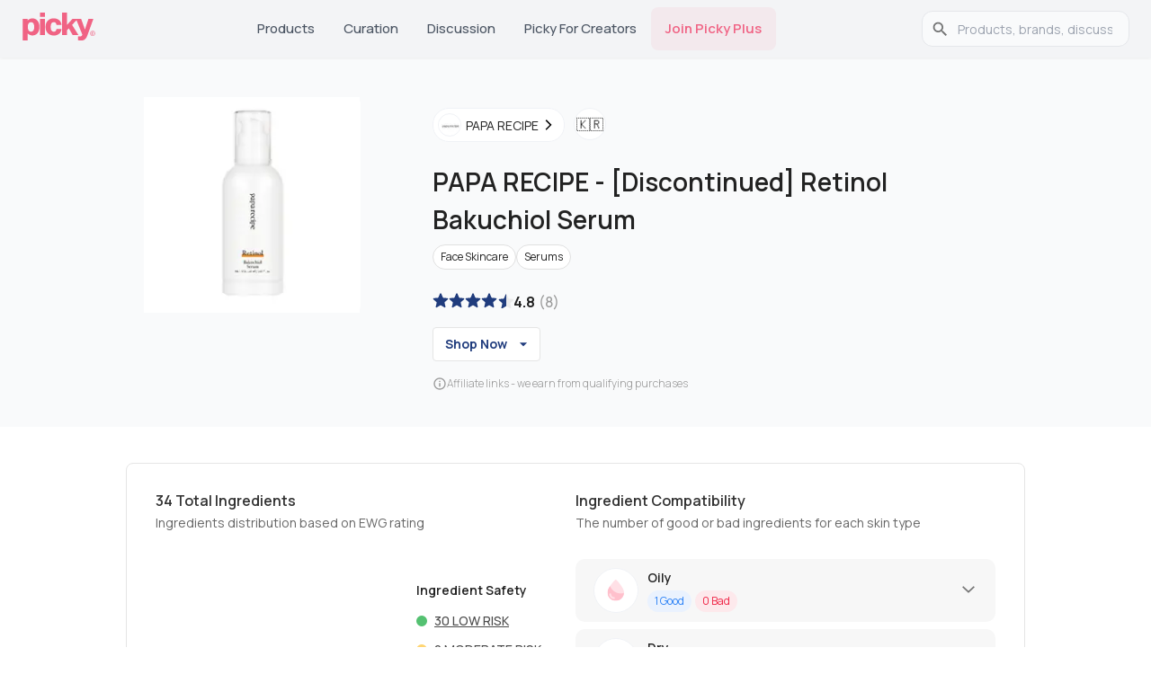

--- FILE ---
content_type: text/html; charset=utf-8
request_url: https://www.gopicky.com/product/95206051/papa-recipe-discontinued-retinol-bakuchiol-serum
body_size: 47456
content:
<!DOCTYPE html><html lang="en"><head><meta charSet="utf-8" data-next-head=""/><meta name="viewport" content="width=device-width" data-next-head=""/><link rel="preload" href="/_next/static/media/half.aab2369f.svg" as="image" data-next-head=""/><link rel="preload" href="/_next/static/media/fill.7d4669d9.svg" as="image" data-next-head=""/><link rel="preload" href="/_next/static/media/empty.4a555d90.svg" as="image" data-next-head=""/><link rel="apple-touch-icon" sizes="180x180" href="/apple-touch-icon.png?v=2"/><link rel="icon" type="image/png" sizes="32x32" href="/favicon-32x32.png?v=2"/><link rel="icon" type="image/png" sizes="16x16" href="/favicon-16x16.png?v=2"/><link rel="icon" type="image/svg+xml" href="/favicon.svg?v=2"/><link rel="manifest" href="/site.webmanifest?v=2"/><link rel="mask-icon" href="/safari-pinned-tab.svg?v=2" color="#5bbad5"/><link rel="shortcut icon" href="/favicon.ico?v=2"/><link rel="preconnect" href="https://fonts.googleapis.com"/><link rel="preconnect" href="https://fonts.gstatic.com" crossorigin="anonymous"/><meta name="theme-color" content="#0D0F11"/><meta name="msapplication-TileColor" content="#2b5797"/><link rel="preload" href="/_next/static/chunks/33b4fd337794defc.css" as="style"/><link rel="preload" href="/_next/static/chunks/69de7e8fcda4581a.css" as="style"/><link rel="preload" as="image" imageSrcSet="/_next/image?url=https%3A%2F%2Fmedia.gopicky.com%2Fproducts%2Fimages%2FPAPARECIPE-RetinolBakuchiolSerum.jpg&amp;w=32&amp;q=75 32w, /_next/image?url=https%3A%2F%2Fmedia.gopicky.com%2Fproducts%2Fimages%2FPAPARECIPE-RetinolBakuchiolSerum.jpg&amp;w=48&amp;q=75 48w, /_next/image?url=https%3A%2F%2Fmedia.gopicky.com%2Fproducts%2Fimages%2FPAPARECIPE-RetinolBakuchiolSerum.jpg&amp;w=64&amp;q=75 64w, /_next/image?url=https%3A%2F%2Fmedia.gopicky.com%2Fproducts%2Fimages%2FPAPARECIPE-RetinolBakuchiolSerum.jpg&amp;w=96&amp;q=75 96w, /_next/image?url=https%3A%2F%2Fmedia.gopicky.com%2Fproducts%2Fimages%2FPAPARECIPE-RetinolBakuchiolSerum.jpg&amp;w=128&amp;q=75 128w, /_next/image?url=https%3A%2F%2Fmedia.gopicky.com%2Fproducts%2Fimages%2FPAPARECIPE-RetinolBakuchiolSerum.jpg&amp;w=256&amp;q=75 256w, /_next/image?url=https%3A%2F%2Fmedia.gopicky.com%2Fproducts%2Fimages%2FPAPARECIPE-RetinolBakuchiolSerum.jpg&amp;w=384&amp;q=75 384w, /_next/image?url=https%3A%2F%2Fmedia.gopicky.com%2Fproducts%2Fimages%2FPAPARECIPE-RetinolBakuchiolSerum.jpg&amp;w=640&amp;q=75 640w, /_next/image?url=https%3A%2F%2Fmedia.gopicky.com%2Fproducts%2Fimages%2FPAPARECIPE-RetinolBakuchiolSerum.jpg&amp;w=750&amp;q=75 750w, /_next/image?url=https%3A%2F%2Fmedia.gopicky.com%2Fproducts%2Fimages%2FPAPARECIPE-RetinolBakuchiolSerum.jpg&amp;w=828&amp;q=75 828w, /_next/image?url=https%3A%2F%2Fmedia.gopicky.com%2Fproducts%2Fimages%2FPAPARECIPE-RetinolBakuchiolSerum.jpg&amp;w=1080&amp;q=75 1080w, /_next/image?url=https%3A%2F%2Fmedia.gopicky.com%2Fproducts%2Fimages%2FPAPARECIPE-RetinolBakuchiolSerum.jpg&amp;w=1200&amp;q=75 1200w, /_next/image?url=https%3A%2F%2Fmedia.gopicky.com%2Fproducts%2Fimages%2FPAPARECIPE-RetinolBakuchiolSerum.jpg&amp;w=1920&amp;q=75 1920w, /_next/image?url=https%3A%2F%2Fmedia.gopicky.com%2Fproducts%2Fimages%2FPAPARECIPE-RetinolBakuchiolSerum.jpg&amp;w=2048&amp;q=75 2048w, /_next/image?url=https%3A%2F%2Fmedia.gopicky.com%2Fproducts%2Fimages%2FPAPARECIPE-RetinolBakuchiolSerum.jpg&amp;w=3840&amp;q=75 3840w" imageSizes="(max-width: 281px) 250px, (max-width: 768px) 240px, (max-width: 1200px) 240px, 240px" fetchPriority="high" data-next-head=""/><link rel="preload" as="image" imageSrcSet="/_next/image?url=%2F_next%2Fstatic%2Fmedia%2Fappstore-icon-black.a962accf.webp&amp;w=128&amp;q=75 1x, /_next/image?url=%2F_next%2Fstatic%2Fmedia%2Fappstore-icon-black.a962accf.webp&amp;w=256&amp;q=75 2x" data-next-head=""/><link rel="preload" as="image" imageSrcSet="/_next/image?url=%2F_next%2Fstatic%2Fmedia%2Fgoogleplay.70d3e6c3.webp&amp;w=128&amp;q=75 1x, /_next/image?url=%2F_next%2Fstatic%2Fmedia%2Fgoogleplay.70d3e6c3.webp&amp;w=256&amp;q=75 2x" data-next-head=""/><link href="https://fonts.googleapis.com/css2?family=Almarai:wght@300;400;700;800&amp;family=Manrope:wght@200..800&amp;display=swap" rel="stylesheet"/><script>!function(e){if(!window.pintrk){window.pintrk = function () {
window.pintrk.queue.push(Array.prototype.slice.call(arguments))};var
  n=window.pintrk;n.queue=[],n.version="3.0";var
  t=document.createElement("script");t.async=!0,t.src=e;var
  r=document.getElementsByTagName("script")[0];
  r.parentNode.insertBefore(t,r)}}("https://s.pinimg.com/ct/core.js");
pintrk('load', '2613763875781', {em: '<user_email_address>'});
pintrk('page');</script><noscript><img height="1" width="1" style="display:none" alt="" src="https://ct.pinterest.com/v3/?event=init&amp;tid=2613763875781&amp;pd[em]=&lt;hashed_email_address&gt;&amp;noscript=1"/></noscript><link rel="stylesheet" href="/_next/static/chunks/33b4fd337794defc.css" data-n-g=""/><link rel="stylesheet" href="/_next/static/chunks/69de7e8fcda4581a.css" data-n-p=""/><noscript data-n-css=""></noscript><script src="/_next/static/chunks/3897e98241c2d3ef.js" defer=""></script><script src="/_next/static/chunks/524f3316a120e1d5.js" defer=""></script><script src="/_next/static/chunks/4bb872f211bb5c80.js" defer=""></script><script src="/_next/static/chunks/9e7c24a9fde11936.js" defer=""></script><script src="/_next/static/chunks/82ebdb0e6c8f94fb.js" defer=""></script><script src="/_next/static/chunks/b22b42b205b27da7.js" defer=""></script><script src="/_next/static/chunks/turbopack-1c66553b1a19b9cf.js" defer=""></script><script src="/_next/static/chunks/8f6c10712f11addb.js" defer=""></script><script src="/_next/static/chunks/1332b5c1cc86cdcf.js" defer=""></script><script src="/_next/static/chunks/a784b17650110691.js" defer=""></script><script src="/_next/static/chunks/c14fbb04be40643e.js" defer=""></script><script src="/_next/static/chunks/6efacec8815c88d0.js" defer=""></script><script src="/_next/static/chunks/799d4cb7b87222fa.js" defer=""></script><script src="/_next/static/chunks/bdba343a5d02cfd6.js" defer=""></script><script src="/_next/static/chunks/cfdf65fb417df50b.js" defer=""></script><script src="/_next/static/chunks/72e492575faaa8d9.js" defer=""></script><script src="/_next/static/chunks/fbf85c2ae3c457d7.js" defer=""></script><script src="/_next/static/chunks/98b31659179a40fb.js" defer=""></script><script src="/_next/static/chunks/7931934adc9c1d7f.js" defer=""></script><script src="/_next/static/chunks/7edcfcc3d870ce43.js" defer=""></script><script src="/_next/static/chunks/turbopack-3a5acced85b8c393.js" defer=""></script><script src="/_next/static/vkFDicqnEIIVUuARezigm/_ssgManifest.js" defer=""></script><script src="/_next/static/vkFDicqnEIIVUuARezigm/_buildManifest.js" defer=""></script><style id="__jsx-2bc84271a8f00e42">html{font-family:neue-haas-grotesk-text,Manrope,sans-serif}</style><style id="jss-server-side"></style></head><body><link rel="preload" as="image" imageSrcSet="/_next/image?url=https%3A%2F%2Fmedia.gopicky.com%2Fproducts%2Fimages%2FPAPARECIPE-RetinolBakuchiolSerum.jpg&amp;w=32&amp;q=75 32w, /_next/image?url=https%3A%2F%2Fmedia.gopicky.com%2Fproducts%2Fimages%2FPAPARECIPE-RetinolBakuchiolSerum.jpg&amp;w=48&amp;q=75 48w, /_next/image?url=https%3A%2F%2Fmedia.gopicky.com%2Fproducts%2Fimages%2FPAPARECIPE-RetinolBakuchiolSerum.jpg&amp;w=64&amp;q=75 64w, /_next/image?url=https%3A%2F%2Fmedia.gopicky.com%2Fproducts%2Fimages%2FPAPARECIPE-RetinolBakuchiolSerum.jpg&amp;w=96&amp;q=75 96w, /_next/image?url=https%3A%2F%2Fmedia.gopicky.com%2Fproducts%2Fimages%2FPAPARECIPE-RetinolBakuchiolSerum.jpg&amp;w=128&amp;q=75 128w, /_next/image?url=https%3A%2F%2Fmedia.gopicky.com%2Fproducts%2Fimages%2FPAPARECIPE-RetinolBakuchiolSerum.jpg&amp;w=256&amp;q=75 256w, /_next/image?url=https%3A%2F%2Fmedia.gopicky.com%2Fproducts%2Fimages%2FPAPARECIPE-RetinolBakuchiolSerum.jpg&amp;w=384&amp;q=75 384w, /_next/image?url=https%3A%2F%2Fmedia.gopicky.com%2Fproducts%2Fimages%2FPAPARECIPE-RetinolBakuchiolSerum.jpg&amp;w=640&amp;q=75 640w, /_next/image?url=https%3A%2F%2Fmedia.gopicky.com%2Fproducts%2Fimages%2FPAPARECIPE-RetinolBakuchiolSerum.jpg&amp;w=750&amp;q=75 750w, /_next/image?url=https%3A%2F%2Fmedia.gopicky.com%2Fproducts%2Fimages%2FPAPARECIPE-RetinolBakuchiolSerum.jpg&amp;w=828&amp;q=75 828w, /_next/image?url=https%3A%2F%2Fmedia.gopicky.com%2Fproducts%2Fimages%2FPAPARECIPE-RetinolBakuchiolSerum.jpg&amp;w=1080&amp;q=75 1080w, /_next/image?url=https%3A%2F%2Fmedia.gopicky.com%2Fproducts%2Fimages%2FPAPARECIPE-RetinolBakuchiolSerum.jpg&amp;w=1200&amp;q=75 1200w, /_next/image?url=https%3A%2F%2Fmedia.gopicky.com%2Fproducts%2Fimages%2FPAPARECIPE-RetinolBakuchiolSerum.jpg&amp;w=1920&amp;q=75 1920w, /_next/image?url=https%3A%2F%2Fmedia.gopicky.com%2Fproducts%2Fimages%2FPAPARECIPE-RetinolBakuchiolSerum.jpg&amp;w=2048&amp;q=75 2048w, /_next/image?url=https%3A%2F%2Fmedia.gopicky.com%2Fproducts%2Fimages%2FPAPARECIPE-RetinolBakuchiolSerum.jpg&amp;w=3840&amp;q=75 3840w" imageSizes="(max-width: 281px) 250px, (max-width: 768px) 240px, (max-width: 1200px) 240px, 240px" fetchPriority="high"/><link rel="preload" as="image" href="/_next/static/media/fill.7d4669d9.svg"/><link rel="preload" as="image" href="/_next/static/media/half.aab2369f.svg"/><link rel="preload" as="image" href="/_next/static/media/empty.4a555d90.svg"/><link rel="preload" as="image" imageSrcSet="/_next/image?url=%2F_next%2Fstatic%2Fmedia%2Fappstore-icon-black.a962accf.webp&amp;w=128&amp;q=75 1x, /_next/image?url=%2F_next%2Fstatic%2Fmedia%2Fappstore-icon-black.a962accf.webp&amp;w=256&amp;q=75 2x"/><link rel="preload" as="image" imageSrcSet="/_next/image?url=%2F_next%2Fstatic%2Fmedia%2Fgoogleplay.70d3e6c3.webp&amp;w=128&amp;q=75 1x, /_next/image?url=%2F_next%2Fstatic%2Fmedia%2Fgoogleplay.70d3e6c3.webp&amp;w=256&amp;q=75 2x"/><title>PAPA RECIPE [Discontinued] Retinol Bakuchiol Serum Reviews &amp;</title><meta name="robots" content="index,follow"/><meta name="description" content="Read 8 PAPA RECIPE [Discontinued] Retinol Bakuchiol Serum reviews from K-beauty influencers and users, plus ingredient analysis and benefits."/><link rel="alternate" hrefLang="en" href="https://www.gopicky.com/product/95206051/papa-recipe-discontinued-retinol-bakuchiol-serum"/><link rel="alternate" hrefLang="x-default" href="https://www.gopicky.com/product/95206051/papa-recipe-discontinued-retinol-bakuchiol-serum"/><link rel="alternate" hrefLang="id" href="https://www.gopicky.com/id/product/95206051/papa-recipe-discontinued-retinol-bakuchiol-serum"/><link rel="alternate" hrefLang="es" href="https://www.gopicky.com/es/product/95206051/papa-recipe-discontinued-retinol-bakuchiol-serum"/><link rel="alternate" hrefLang="ru" href="https://www.gopicky.com/ru/product/95206051/papa-recipe-discontinued-retinol-bakuchiol-serum"/><meta property="og:title" content="PAPA RECIPE [Discontinued] Retinol Bakuchiol Serum Reviews &amp; Ingredients"/><meta property="og:description" content="Read 8 PAPA RECIPE [Discontinued] Retinol Bakuchiol Serum reviews from K-beauty influencers and users, plus ingredient analysis and benefits."/><meta property="og:url" content="https://www.gopicky.com/product/95206051/papa-recipe-discontinued-retinol-bakuchiol-serum"/><meta property="og:type" content="website"/><meta property="og:image" content="https://media.gopicky.com/reviews/25253-7295723bb7704beaa9c399b2dd897b68.jpg"/><meta property="og:image:alt" content="Product PAPA RECIPE"/><meta property="og:image:width" content="800"/><meta property="og:image:height" content="600"/><meta property="og:image" content="https://media.gopicky.com/reviews/406-36c46700266449f49fedfa194e330ad7.jpg"/><meta property="og:image:alt" content="Product PAPA RECIPE"/><meta property="og:image:width" content="800"/><meta property="og:image:height" content="600"/><meta property="og:image" content="https://media.gopicky.com/reviews/406-cbd9e461fa544ddfba01576e8a738ead.jpg"/><meta property="og:image:alt" content="Product PAPA RECIPE"/><meta property="og:image:width" content="800"/><meta property="og:image:height" content="600"/><meta property="og:image" content="https://media.gopicky.com/reviews/406-fd20c0ea55a541f4ade788649e575ede.jpg"/><meta property="og:image:alt" content="Product PAPA RECIPE"/><meta property="og:image:width" content="800"/><meta property="og:image:height" content="600"/><meta property="og:image" content="https://media.gopicky.com/reviews/406-363d68c6b90a496fbf8b98d501af0d02.jpg"/><meta property="og:image:alt" content="Product PAPA RECIPE"/><meta property="og:image:width" content="800"/><meta property="og:image:height" content="600"/><meta property="og:image" content="https://media.gopicky.com/reviews/406-56616ee199e344e89f6856bf862e257d.jpg"/><meta property="og:image:alt" content="Product PAPA RECIPE"/><meta property="og:image:width" content="800"/><meta property="og:image:height" content="600"/><meta property="og:image" content="https://media.gopicky.com/reviews/88486-510c4ee6b1b6456b8801d7d4f8bc45e7.jpg"/><meta property="og:image:alt" content="Product PAPA RECIPE"/><meta property="og:image:width" content="800"/><meta property="og:image:height" content="600"/><meta property="og:image" content="https://media.gopicky.com/reviews/88486-ae46468981ca4c158b4e6a21891cb9f1.jpg"/><meta property="og:image:alt" content="Product PAPA RECIPE"/><meta property="og:image:width" content="800"/><meta property="og:image:height" content="600"/><meta property="og:image" content="https://media.gopicky.com/reviews/88486-c2c38d675bcd4f4984c6a2035a3094a1.jpg"/><meta property="og:image:alt" content="Product PAPA RECIPE"/><meta property="og:image:width" content="800"/><meta property="og:image:height" content="600"/><meta property="og:image" content="https://media.gopicky.com/reviews/88486-642ecf9b13c547c3a450bf6f41e96d24.jpg"/><meta property="og:image:alt" content="Product PAPA RECIPE"/><meta property="og:image:width" content="800"/><meta property="og:image:height" content="600"/><meta property="og:image" content="https://media.gopicky.com/reviews/181428-ce039f305c8a4240a22306a044743ae7.jpg"/><meta property="og:image:alt" content="Product PAPA RECIPE"/><meta property="og:image:width" content="800"/><meta property="og:image:height" content="600"/><meta property="og:image" content="https://media.gopicky.com/reviews/217286-fef24390372345a19d59a5e28e8b9dba.jpg"/><meta property="og:image:alt" content="Product PAPA RECIPE"/><meta property="og:image:width" content="800"/><meta property="og:image:height" content="600"/><meta property="og:image" content="https://media.gopicky.com/reviews/217286-13c9faa199244a55b0a6a7108b12e6f7.jpg"/><meta property="og:image:alt" content="Product PAPA RECIPE"/><meta property="og:image:width" content="800"/><meta property="og:image:height" content="600"/><meta property="og:image" content="https://media.gopicky.com/reviews/170383-feb4233bd55c4e89a0ac1597031e9cd3.jpg"/><meta property="og:image:alt" content="Product PAPA RECIPE"/><meta property="og:image:width" content="800"/><meta property="og:image:height" content="600"/><meta property="og:image" content="https://media.gopicky.com/reviews/170383-a4dff2104e2c4267acb0083ec1276eef.jpg"/><meta property="og:image:alt" content="Product PAPA RECIPE"/><meta property="og:image:width" content="800"/><meta property="og:image:height" content="600"/><meta property="og:image" content="https://media.gopicky.com/reviews/170383-43ec6ececbce42b7aafefd3ff93b5fbd.jpg"/><meta property="og:image:alt" content="Product PAPA RECIPE"/><meta property="og:image:width" content="800"/><meta property="og:image:height" content="600"/><meta property="og:image" content="https://media.gopicky.com/reviews/170383-11c6ef5c10cc41a38851d065cac9fde8.jpg"/><meta property="og:image:alt" content="Product PAPA RECIPE"/><meta property="og:image:width" content="800"/><meta property="og:image:height" content="600"/><meta property="og:image" content="https://media.gopicky.com/reviews/105659-17b1a95498d2467497241a9913f4f7f1.jpg"/><meta property="og:image:alt" content="Product PAPA RECIPE"/><meta property="og:image:width" content="800"/><meta property="og:image:height" content="600"/><meta property="og:image" content="https://media.gopicky.com/reviews/105659-9639b32266cd4f27a258a3dc35af749c.jpg"/><meta property="og:image:alt" content="Product PAPA RECIPE"/><meta property="og:image:width" content="800"/><meta property="og:image:height" content="600"/><meta property="og:image" content="https://media.gopicky.com/reviews/105659-d00f84c1c52541cdaa769b00fcc59175.jpg"/><meta property="og:image:alt" content="Product PAPA RECIPE"/><meta property="og:image:width" content="800"/><meta property="og:image:height" content="600"/><meta property="og:image" content="https://media.gopicky.com/products/images/PAPARECIPE-RetinolBakuchiolSerum.jpg"/><meta property="og:image:alt" content="Product PAPA RECIPE"/><meta property="og:image:width" content="800"/><meta property="og:image:height" content="600"/><meta property="og:locale" content="en"/><meta property="og:site_name" content="Picky"/><link rel="canonical" href="https://www.gopicky.com/product/95206051/papa-recipe-discontinued-retinol-bakuchiol-serum"/><meta name="commission-factory-verification" content="9024601bf94d4385a62dace428ed8764"/><meta name="apple-itunes-app" content="app-id=1504197356, app-argument=https%3A%2F%2Fwww.gopicky.com%2Fproduct%2F95206051%2Fpapa-recipe-discontinued-retinol-bakuchiol-serum"/><meta name="google-play-app" content="app-id=care.jivaka.picky"/><meta property="al:ios:url" content="https://www.gopicky.com/product/95206051/papa-recipe-discontinued-retinol-bakuchiol-serum"/><meta property="al:ios:app_store_id" content="1504197356"/><meta property="al:ios:app_name" content="Picky"/><meta property="al:android:url" content="https://www.gopicky.com/product/95206051/papa-recipe-discontinued-retinol-bakuchiol-serum"/><meta property="al:android:app_name" content="Picky"/><meta property="al:android:package" content="care.jivaka.picky"/><meta property="al:web:url" content="https://www.gopicky.com/product/95206051/papa-recipe-discontinued-retinol-bakuchiol-serum"/><meta property="fb:app_id" content="823143971504608"/><div id="__next"><style data-emotion="css-global aau0tb">html{-webkit-font-smoothing:antialiased;-moz-osx-font-smoothing:grayscale;box-sizing:border-box;-webkit-text-size-adjust:100%;}*,*::before,*::after{box-sizing:inherit;}strong,b{font-weight:700;}body{margin:0;color:rgb(34,34,34);font-family:neue-haas-grotesk-text,Manrope;font-weight:400;font-size:1rem;line-height:1.5;background-color:#fff;}@media print{body{background-color:#fff;}}body::backdrop{background-color:#fff;}</style><script type="application/ld+json" id="organization-logo">{"@context":"https://schema.org","@type":"Organization","name":"Picky","url":"https://www.gopicky.com","logo":"https://www.gopicky.com/images/picky_logo/ms-icon-120x120.webp","sameAs":["https://twitter.com/go_picky","https://www.instagram.com/go.picky","https://www.youtube.com/gopicky","https://www.facebook.com/gopicky"]}</script><script type="application/ld+json" id="breadcrumb-jsonld">{"@context":"https://schema.org","@type":"BreadcrumbList","itemListElement":[{"@type":"ListItem","position":1,"name":"Home","item":"https://www.gopicky.com"},{"@type":"ListItem","position":2,"name":"papa-recipe","item":"https://www.gopicky.com/brand/1220/papa-recipe/products"},{"@type":"ListItem","position":3,"name":"discontinued-retinol-bakuchiol-serum","item":"https://www.gopicky.com/product/95206051/papa-recipe-discontinued-retinol-bakuchiol-serum"}]}</script><script type="application/ld+json" id="product-jsonld">{"@context":"https://schema.org","@type":"Product","name":"[Discontinued] Retinol Bakuchiol Serum","image":["https://media.gopicky.com/products/images/PAPARECIPE-RetinolBakuchiolSerum.jpg","https://media.gopicky.com/reviews/25253-7295723bb7704beaa9c399b2dd897b68.jpg","https://media.gopicky.com/reviews/406-36c46700266449f49fedfa194e330ad7.jpg","https://media.gopicky.com/reviews/406-cbd9e461fa544ddfba01576e8a738ead.jpg","https://media.gopicky.com/reviews/406-fd20c0ea55a541f4ade788649e575ede.jpg","https://media.gopicky.com/reviews/406-363d68c6b90a496fbf8b98d501af0d02.jpg","https://media.gopicky.com/reviews/406-56616ee199e344e89f6856bf862e257d.jpg","https://media.gopicky.com/reviews/88486-510c4ee6b1b6456b8801d7d4f8bc45e7.jpg","https://media.gopicky.com/reviews/88486-ae46468981ca4c158b4e6a21891cb9f1.jpg","https://media.gopicky.com/reviews/88486-c2c38d675bcd4f4984c6a2035a3094a1.jpg","https://media.gopicky.com/reviews/88486-642ecf9b13c547c3a450bf6f41e96d24.jpg","https://media.gopicky.com/reviews/181428-ce039f305c8a4240a22306a044743ae7.jpg","https://media.gopicky.com/reviews/217286-fef24390372345a19d59a5e28e8b9dba.jpg","https://media.gopicky.com/reviews/217286-13c9faa199244a55b0a6a7108b12e6f7.jpg","https://media.gopicky.com/reviews/170383-feb4233bd55c4e89a0ac1597031e9cd3.jpg","https://media.gopicky.com/reviews/170383-a4dff2104e2c4267acb0083ec1276eef.jpg","https://media.gopicky.com/reviews/170383-43ec6ececbce42b7aafefd3ff93b5fbd.jpg","https://media.gopicky.com/reviews/170383-11c6ef5c10cc41a38851d065cac9fde8.jpg","https://media.gopicky.com/reviews/105659-17b1a95498d2467497241a9913f4f7f1.jpg","https://media.gopicky.com/reviews/105659-9639b32266cd4f27a258a3dc35af749c.jpg","https://media.gopicky.com/reviews/105659-d00f84c1c52541cdaa769b00fcc59175.jpg"],"brand":{"@type":"Brand","name":"PAPA RECIPE"},"review":[{"@type":"Review","author":{"@type":"Person","name":"treasuredbeautyfinds"},"reviewBody":"pros: [Giveaway Win]\nThe new Papa Recipe Serums. I was lucky enough to try some and I’m honestly quite impressed.\nFirstly can we talk about the value? They are a whopping 5 fl oz of product!!! They are good for 12 months once opened and an easily get you through a year of use.\n\n𝐑𝐞𝐭𝐢𝐧𝐨𝐥 𝐁𝐚𝐤𝐮𝐜𝐡𝐢𝐨𝐥 𝐒𝐞𝐫𝐮𝐦\n\n𝗖𝗼𝗻𝘁𝗮𝗶𝗻𝘀\nRetinol\nBakuchiol \nHyaluronic Acid \nRose Wate\nGrape Seed Extract\nOat Extract\nVitamin E \n\n𝗥𝗲𝘃𝗶𝗲𝘄\nThis is a very gentle and nourishing formulation. It feels silky smooth of the skin and leaves a nice subtle glow. A really nice addition to any gentle well-aging routine. It’s so non-irritating that I can even use this on my neck and Décolleté without any concerns. I’ve also tried this as a body serum - trust me, it feels good. My neck lines remain smooth and I’m very happy with this one. I’ve been paring this one with the Collagen serum and they work Beautifully together. Holding onto it for the long term and I’ll update results the more I use it.  \ncons: Nothing bad to say here. However, if you are an expert retinoid user and used to strong formulations then isn’t the right choice for you.","datePublished":"2022-06-21 19:41:25 +0000","reviewRating":{"@type":"Rating","bestRating":5,"worstRating":1,"ratingValue":5}},{"@type":"Review","author":{"@type":"Person","name":"Krizhtinasaur"},"reviewBody":"pros: The advantage of this serum is that it tends to be more gentle on the skin compared to traditional retinol ones. This makes it suitable for those with sensitive skin who might not be able to tolerate regular retinol products but unlike other retinol products, the benefits of this serum might take some time to become noticeable. Generally, you can expect to see visible results after consistent use for several weeks. It has good benefits for those concerned with aging skin, improves uneven skin tone and reducing the appearance of dark spots or hyperpigmentation over the time.   \ncons: It has no adverse effects","datePublished":"2023-07-30 04:40:10 +0000","reviewRating":{"@type":"Rating","bestRating":5,"worstRating":1,"ratingValue":5}},{"@type":"Review","author":{"@type":"Person","name":"lucyyg10"},"reviewBody":"pros: Papa Recipe Retinol Bakuchiol Serum (150ML)\n(For all skin types)\nKey Ingredients\n❄️Retinol: we also call it Vitamin A. It works as a proliferation to produce more skin cells as well as remove dead skin cells from our skin. It also helps to remove Wrinkles.\n❄️Bakuchiol: Its Usage Same Like Retinol but it is more useful for the people with Sensitive Skins. It stimulates skin cells, it also works as an antioxidant to protect from Free-radical damage.\n❄️Hyaluronic Acid: Naturally derived ingredient that helps skin to heal faster, increase skin moisture and reduce the appearance of Fine Lines. It also helps to remove dark spots, hydrate skin and increase Resilience.\n❄️Texture: Light Yellow Liquid, without any artificial scent.\n❄️Packaging : 150 ML Plastic bottle with pump dispenser.\n💭\nTo be honest i have been using this product for the last 3 weeks. After using this my skin starts glowing and softening. It's too appealing to me as it hydrates skin, making my skin more smooth. \nRatings 4.4/5⭐️ \ncons: The absorption too a little time. \nThe scent is no my favor(Personal issues).","datePublished":"2022-11-07 17:15:26 +0000","reviewRating":{"@type":"Rating","bestRating":5,"worstRating":1,"ratingValue":4}},{"@type":"Review","author":{"@type":"Person","name":"freshmochiskin"},"reviewBody":"pros: Bakuchiol Skincare Benefits: <Why It Is a Popular Retinol Alternative ?> For some individuals, especially those with sensitive skin, retinol has been less associated with healthy glowing skin & more with redness, flaking, & skin irritation. Here comes Bakuchiol as a retinol alternative that may offer all of the benefits of retinol with none of the side effects, especially for those with easily irritated skin. It is mostly used to promote skin health by acting as a powerful antioxidant & potentially boosting collagen production, stimulates skin cell turnover, smooths fine lines/wrinkles, improves skin tone & texture. It can also provides some protection from free-radical damage due to its protective properties.\n\n⭐️Papa Recipe Bakuchiol Serum is highly recommended which has gentle formulation yet effective well aging product that also contains hydrating, brightening & restorative properties. It works to target skin issues related to premature aging, uneven skin tone, skin discoloration & dark spots. The pump dispenser makes getting the product out so easy without messiness. The clear fluid lightweight texture is fast absorbing that leaves no greasiness neither it is tacky. It has no overwhelming scent. Doesn’t sting  my sensitive skin. My skin feels moist, well hydrated & comfortable after each application. With consistent use, it has help to minimize my pores which look less visible, has improved my skin complexion giving a brighter tone, reduced some skin discoloration around my cheeks areas & also preventing any blemishes from recurring.As it helps with collagen production, my skin looks much plumper, softer, smoother with lesser fine lines. What can you asked for when this collagen booster serum that provides a great supplement to every skincare routine comes in a generous size of 150 ml which will last a long time & it’s affordable too. \n \ncons: Non irritating and very gentle formula. Sensitive Skin Friendly.  Nothing bad about this serum. ","datePublished":"2023-10-22 10:17:11 +0000","reviewRating":{"@type":"Rating","bestRating":5,"worstRating":1,"ratingValue":5}},{"@type":"Review","author":{"@type":"Person","name":"lunabellarina"},"reviewBody":"pros: 𝐏𝐀𝐏𝐀 𝐑𝐄𝐂𝐈𝐏𝐄 𝐑𝐞𝐭𝐢𝐧𝐨𝐥 𝐁𝐚𝐤𝐮𝐜𝐡𝐢𝐨𝐥 𝐒𝐞𝐫𝐮𝐦\n\n𝑩𝒆𝒏𝒆𝒇𝒊𝒕 :\nFor bumpy and lifeless skin. Accelerates the skin turnover rate to help exfoliate dead skin cells and restore damaged skin\n\n𝑲𝒆𝒚 𝑰𝒏𝒈𝒓𝒆𝒅𝒊𝒆𝒏𝒕𝒔 :\n▪️Retinol & Bakuchiol - To reduce appearance of aging, wrinkles, fine lines and crow feet\n▪️10 types of pure Hyaluronic Acids - Hydrate skin from the inner layer revealing a healthy complexion\n\n𝑺𝒄𝒆𝒏𝒕 :\nMild chemical-like scent \n\n𝑻𝒆𝒙𝒕𝒖𝒓𝒆 : \nRunny, milky consistency\n\n𝑷𝒂𝒄𝒌𝒂𝒈𝒊𝒏𝒈 :\n150ml pump dispenser bottle\n\n𝑼𝒔𝒂𝒈𝒆 :\nFor morning & evening use, 2-4 drops per use\n\n𝑹𝒆𝒗𝒊𝒆𝒘 :\nThis feels very lightweight and sinks fast into skin. It's hydrating on skin and doesn't feel tacky at all. I usually apply this at night and it never fails to make my skin feel much more smoother the next morning. I apply a generous amount of it to my neck region as well and it seems to improve the general appearance of my neck lines. \n\nI've experienced retinol purging in the past but not this time. I'm currently on my 3rd week of using this serum and I haven't had any breakouts nor skin redness from it. It's definitely much more gentler on skin which makes it perfect for Retinol beginner. The generous size bottle is a plus point as well, it's now the biggest serum bottle I have in my skincare collection 😁 \ncons: There's a mild chemical-like scent to it which is quite typical for a retinol product","datePublished":"2022-11-23 12:24:51 +0000","reviewRating":{"@type":"Rating","bestRating":5,"worstRating":1,"ratingValue":5}},{"@type":"Review","author":{"@type":"Person","name":"aleeyalee"},"reviewBody":"pros: ✅ doesnt irritate my skin at all\n✅ smells like medicine\n✅contains 1% bakuchiol & 0.003% retinol suits for beginner \n✅i got no purging  \ncons: ❌ i have nothing bad to say , i just hope it come with higher retinol percentage ","datePublished":"2024-04-28 12:55:42 +0000","reviewRating":{"@type":"Rating","bestRating":5,"worstRating":1,"ratingValue":5}},{"@type":"Review","author":{"@type":"Person","name":"gixiyiy"},"reviewBody":"pros: 🧡 𝐩𝐚𝐩𝐚 𝐫𝐞𝐜𝐢𝐩𝐞 𝐑𝐞𝐭𝐢𝐧𝐨𝐥 𝐁𝐚𝐤𝐮𝐜𝐡𝐢𝐨𝐥 𝐒𝐞𝐫𝐮𝐦 🧡\n✨ 𝐁𝐚𝐤𝐮𝐜𝐡𝐢𝐨𝐥\n✨ 𝐇𝐲𝐚𝐥𝐮𝐫𝐨𝐧𝐢𝐜 𝐀𝐜𝐢𝐝\n✨ 𝐑𝐞𝐭𝐢𝐧𝐨𝐥\n\n🧡𝘎𝘦𝘯𝘵𝘭𝘦 𝘣𝘰𝘰𝘴𝘵 𝘰𝘧 𝘴𝘬𝘪𝘯 𝘵𝘶𝘳𝘯𝘰𝘷𝘦𝘳 𝘳𝘢𝘵𝘦 𝘸𝘪𝘵𝘩 𝘩𝘺𝘥𝘳𝘢𝘵𝘪𝘯𝘨 𝘱𝘳𝘰𝘱𝘦𝘳𝘵𝘪𝘦𝘴 𝘧𝘰𝘳 𝘯𝘰𝘯-𝘥𝘳𝘺𝘪𝘯𝘨 𝘢𝘤𝘵𝘪𝘷𝘦 𝘪𝘯𝘨𝘳𝘦𝘥𝘪𝘦𝘯𝘵𝘴 𝘢𝘱𝘱𝘭𝘪𝘤𝘢𝘵𝘪𝘰𝘯 𝘰𝘯𝘵𝘰 𝘵𝘩𝘦 𝘴𝘬𝘪𝘯\n🧡𝘛𝘦𝘹𝘵𝘶𝘳𝘦 𝘪𝘯-𝘣𝘦𝘵𝘸𝘦𝘦𝘯 𝘨𝘦𝘭 𝘢𝘯𝘥 𝘸𝘢𝘵𝘦𝘳𝘺, 𝘭𝘪𝘨𝘩𝘵 𝘢𝘯𝘥 𝘮𝘪𝘭𝘬𝘺 𝘵𝘦𝘹𝘵𝘶𝘳𝘦 𝘵𝘩𝘢𝘵 𝘦𝘢𝘴𝘺 𝘵𝘰 𝘣𝘭𝘦𝘯𝘥\n🧡𝘚𝘶𝘣𝘵𝘭𝘦 𝘧𝘪𝘯𝘪𝘴𝘩 𝘢𝘧𝘵𝘦𝘳 𝘢𝘱𝘱𝘭𝘪𝘤𝘢𝘵𝘪𝘰𝘯 𝘣𝘶𝘵 𝘪𝘵’𝘴 𝘯𝘰𝘵 𝘴𝘵𝘪𝘤𝘬𝘺 𝘰𝘳 𝘩𝘦𝘢𝘷𝘺, 𝘦𝘧𝘧𝘰𝘳𝘵𝘭𝘦𝘴𝘴𝘭𝘺 𝘴𝘪𝘯𝘬 𝘪𝘯𝘵𝘰 𝘵𝘩𝘦 𝘴𝘬𝘪𝘯\n🧡𝘈 𝘴𝘰𝘧𝘵 𝘢𝘤𝘵𝘪𝘷𝘦 𝘴𝘦𝘳𝘶𝘮 𝘸𝘪𝘵𝘩 𝘣𝘶𝘳𝘴𝘵 𝘰𝘧 𝘩𝘺𝘥𝘳𝘢𝘵𝘪𝘯𝘨 𝘢𝘯𝘥 𝘮𝘰𝘪𝘴𝘵𝘶𝘳𝘪𝘻𝘪𝘯𝘨 𝘦𝘧𝘧𝘦𝘤𝘵. 𝘏𝘦𝘭𝘱𝘴 𝘵𝘰 𝘴𝘰𝘧𝘵𝘦𝘯 𝘴𝘬𝘪𝘯 𝘵𝘦𝘹𝘵𝘶𝘳𝘦 𝘢𝘯𝘥 𝘨𝘪𝘷𝘦 𝘷𝘪𝘵𝘢𝘭𝘪𝘵𝘺 𝘵𝘰 𝘵𝘩𝘦 𝘴𝘬𝘪𝘯. 𝘞𝘰𝘳𝘬𝘴 𝘨𝘦𝘯𝘵𝘭𝘺 𝘵𝘰 𝘳𝘦𝘥𝘶𝘤𝘦 𝘢𝘤𝘯𝘦 𝘳𝘦𝘥𝘯𝘦𝘴𝘴 𝘢𝘯𝘥 𝘴𝘪𝘻𝘦.\n\n𝐑𝐚𝐭𝐢𝐧𝐠 : 𝟒.𝟐𝟓/𝟓.𝟎\n \ncons: The bad thing is….the serum too big! 😂😂😂 I swear I think I will finish this years and years lol. It’s a good thing to cost saving but also bad thing since I can’t hoard more serum! 🤣🤣","datePublished":"2022-08-03 02:37:42 +0000","reviewRating":{"@type":"Rating","bestRating":5,"worstRating":1,"ratingValue":4}}],"aggregateRating":{"@type":"AggregateRating","ratingValue":4.8,"ratingCount":8},"category":"Serums"}</script><div><style data-emotion="css sqr7j8">.css-sqr7j8{background-color:#F3F4F6;position:-webkit-sticky;position:sticky;top:0;z-index:1100;box-shadow:0 1px 3px rgba(0,0,0,0.06);}</style><nav class="MuiBox-root css-sqr7j8"><style data-emotion="css 1sk75ob">.css-1sk75ob{--Grid-columns:12;--Grid-columnSpacing:0px;--Grid-rowSpacing:0px;-webkit-flex-direction:row;-ms-flex-direction:row;flex-direction:row;min-width:0;box-sizing:border-box;display:-webkit-box;display:-webkit-flex;display:-ms-flexbox;display:flex;-webkit-box-flex-wrap:wrap;-webkit-flex-wrap:wrap;-ms-flex-wrap:wrap;flex-wrap:wrap;gap:var(--Grid-rowSpacing) var(--Grid-columnSpacing);-webkit-box-pack:justify;-webkit-justify-content:space-between;justify-content:space-between;border-bottom:1px solid #e5e5e5;height:64px;-webkit-align-items:center;-webkit-box-align:center;-ms-flex-align:center;align-items:center;padding-left:16px;padding-right:16px;}.css-1sk75ob >*{--Grid-parent-columns:12;}.css-1sk75ob >*{--Grid-parent-columnSpacing:0px;}.css-1sk75ob >*{--Grid-parent-rowSpacing:0px;}@media (min-width:696px){.css-1sk75ob{display:none;}}</style><div class="MuiGrid-root MuiGrid-container MuiGrid-direction-xs-row css-1sk75ob"><div class="MuiBox-root css-0"><a href="/"><img alt="picky logo" loading="lazy" width="48" height="19" decoding="async" data-nimg="1" style="color:transparent" src="/images/picky_logo/logo-rebrand.svg"/></a></div><style data-emotion="css 8v90jo">.css-8v90jo{display:-webkit-box;display:-webkit-flex;display:-ms-flexbox;display:flex;-webkit-flex-direction:row;-ms-flex-direction:row;flex-direction:row;-webkit-align-items:center;-webkit-box-align:center;-ms-flex-align:center;align-items:center;gap:8px;}</style><div class="MuiBox-root css-8v90jo"><style data-emotion="css 5qfe2j">.css-5qfe2j{text-align:center;-webkit-flex:0 0 auto;-ms-flex:0 0 auto;flex:0 0 auto;font-size:1.5rem;padding:8px;border-radius:50%;color:rgba(0, 0, 0, 0.54);-webkit-transition:background-color 150ms cubic-bezier(0.4, 0, 0.2, 1) 0ms;transition:background-color 150ms cubic-bezier(0.4, 0, 0.2, 1) 0ms;--IconButton-hoverBg:rgba(0, 0, 0, 0.04);}.css-5qfe2j:hover{background-color:var(--IconButton-hoverBg);}@media (hover: none){.css-5qfe2j:hover{background-color:transparent;}}.css-5qfe2j.Mui-disabled{background-color:transparent;color:rgba(0, 0, 0, 0.26);}.css-5qfe2j.MuiIconButton-loading{color:transparent;}</style><style data-emotion="css mfslm7">.css-mfslm7{display:-webkit-inline-box;display:-webkit-inline-flex;display:-ms-inline-flexbox;display:inline-flex;-webkit-align-items:center;-webkit-box-align:center;-ms-flex-align:center;align-items:center;-webkit-box-pack:center;-ms-flex-pack:center;-webkit-justify-content:center;justify-content:center;position:relative;box-sizing:border-box;-webkit-tap-highlight-color:transparent;background-color:transparent;outline:0;border:0;margin:0;border-radius:0;padding:0;cursor:pointer;-webkit-user-select:none;-moz-user-select:none;-ms-user-select:none;user-select:none;vertical-align:middle;-moz-appearance:none;-webkit-appearance:none;-webkit-text-decoration:none;text-decoration:none;color:inherit;text-align:center;-webkit-flex:0 0 auto;-ms-flex:0 0 auto;flex:0 0 auto;font-size:1.5rem;padding:8px;border-radius:50%;color:rgba(0, 0, 0, 0.54);-webkit-transition:background-color 150ms cubic-bezier(0.4, 0, 0.2, 1) 0ms;transition:background-color 150ms cubic-bezier(0.4, 0, 0.2, 1) 0ms;--IconButton-hoverBg:rgba(0, 0, 0, 0.04);}.css-mfslm7::-moz-focus-inner{border-style:none;}.css-mfslm7.Mui-disabled{pointer-events:none;cursor:default;}@media print{.css-mfslm7{-webkit-print-color-adjust:exact;color-adjust:exact;}}.css-mfslm7:hover{background-color:var(--IconButton-hoverBg);}@media (hover: none){.css-mfslm7:hover{background-color:transparent;}}.css-mfslm7.Mui-disabled{background-color:transparent;color:rgba(0, 0, 0, 0.26);}.css-mfslm7.MuiIconButton-loading{color:transparent;}</style><button class="MuiButtonBase-root MuiIconButton-root MuiIconButton-sizeMedium css-mfslm7" tabindex="0" type="button"><svg width="24" height="24" viewBox="0 0 24 24" fill="none" xmlns="http://www.w3.org/2000/svg"><path d="M21.5306 20.4694L16.8365 15.7762C18.1971 14.1428 18.8755 12.0478 18.7307 9.92694C18.5859 7.80607 17.629 5.82268 16.0591 4.38935C14.4892 2.95602 12.4271 2.18311 10.3019 2.23141C8.17663 2.27971 6.15181 3.1455 4.64864 4.64867C3.14547 6.15184 2.27968 8.17666 2.23138 10.3019C2.18308 12.4272 2.95599 14.4892 4.38932 16.0591C5.82265 17.629 7.80604 18.5859 9.92691 18.7307C12.0478 18.8755 14.1428 18.1971 15.7762 16.8366L20.4693 21.5306C20.539 21.6003 20.6218 21.6556 20.7128 21.6933C20.8038 21.731 20.9014 21.7504 21 21.7504C21.0985 21.7504 21.1961 21.731 21.2871 21.6933C21.3782 21.6556 21.4609 21.6003 21.5306 21.5306C21.6003 21.4609 21.6556 21.3782 21.6933 21.2872C21.731 21.1961 21.7504 21.0985 21.7504 21C21.7504 20.9015 21.731 20.8039 21.6933 20.7128C21.6556 20.6218 21.6003 20.5391 21.5306 20.4694ZM3.74997 10.5C3.74997 9.16498 4.14585 7.85993 4.88755 6.7499C5.62925 5.63987 6.68345 4.7747 7.91686 4.26381C9.15026 3.75292 10.5075 3.61925 11.8168 3.8797C13.1262 4.14015 14.3289 4.78302 15.2729 5.72703C16.2169 6.67103 16.8598 7.87377 17.1203 9.18314C17.3807 10.4925 17.247 11.8497 16.7362 13.0831C16.2253 14.3165 15.3601 15.3707 14.2501 16.1124C13.14 16.8541 11.835 17.25 10.5 17.25C8.71037 17.248 6.99463 16.5362 5.72919 15.2708C4.46375 14.0053 3.75195 12.2896 3.74997 10.5Z" fill="#343330"></path></svg></button><style data-emotion="css ibbd9m">.css-ibbd9m{font-family:neue-haas-grotesk-text,Manrope;font-weight:500;font-size:0.875rem;line-height:1.75;text-transform:uppercase;min-width:64px;padding:6px 16px;border:0;border-radius:4px;-webkit-transition:background-color 250ms cubic-bezier(0.4, 0, 0.2, 1) 0ms,box-shadow 250ms cubic-bezier(0.4, 0, 0.2, 1) 0ms,border-color 250ms cubic-bezier(0.4, 0, 0.2, 1) 0ms,color 250ms cubic-bezier(0.4, 0, 0.2, 1) 0ms;transition:background-color 250ms cubic-bezier(0.4, 0, 0.2, 1) 0ms,box-shadow 250ms cubic-bezier(0.4, 0, 0.2, 1) 0ms,border-color 250ms cubic-bezier(0.4, 0, 0.2, 1) 0ms,color 250ms cubic-bezier(0.4, 0, 0.2, 1) 0ms;padding:6px 8px;color:var(--variant-textColor);background-color:var(--variant-textBg);--variant-textColor:#0D0F11;--variant-outlinedColor:#0D0F11;--variant-outlinedBorder:rgba(13, 15, 17, 0.5);--variant-containedColor:#FFFFFF;--variant-containedBg:#0D0F11;-webkit-transition:background-color 250ms cubic-bezier(0.4, 0, 0.2, 1) 0ms,box-shadow 250ms cubic-bezier(0.4, 0, 0.2, 1) 0ms,border-color 250ms cubic-bezier(0.4, 0, 0.2, 1) 0ms;transition:background-color 250ms cubic-bezier(0.4, 0, 0.2, 1) 0ms,box-shadow 250ms cubic-bezier(0.4, 0, 0.2, 1) 0ms,border-color 250ms cubic-bezier(0.4, 0, 0.2, 1) 0ms;display:-webkit-box;display:-webkit-flex;display:-ms-flexbox;display:flex;-webkit-align-items:center;-webkit-box-align:center;-ms-flex-align:center;align-items:center;font-size:1.2rem;border:none;background:none;color:#222222;height:40px;}.css-ibbd9m:hover{-webkit-text-decoration:none;text-decoration:none;}.css-ibbd9m.Mui-disabled{color:rgba(0, 0, 0, 0.26);}@media (hover: hover){.css-ibbd9m:hover{--variant-containedBg:#323A46;--variant-textBg:rgba(13, 15, 17, 0.04);--variant-outlinedBorder:#0D0F11;--variant-outlinedBg:rgba(13, 15, 17, 0.04);}}.css-ibbd9m.MuiButton-loading{color:transparent;}</style><style data-emotion="css knbe21">.css-knbe21{display:-webkit-inline-box;display:-webkit-inline-flex;display:-ms-inline-flexbox;display:inline-flex;-webkit-align-items:center;-webkit-box-align:center;-ms-flex-align:center;align-items:center;-webkit-box-pack:center;-ms-flex-pack:center;-webkit-justify-content:center;justify-content:center;position:relative;box-sizing:border-box;-webkit-tap-highlight-color:transparent;background-color:transparent;outline:0;border:0;margin:0;border-radius:0;padding:0;cursor:pointer;-webkit-user-select:none;-moz-user-select:none;-ms-user-select:none;user-select:none;vertical-align:middle;-moz-appearance:none;-webkit-appearance:none;-webkit-text-decoration:none;text-decoration:none;color:inherit;font-family:neue-haas-grotesk-text,Manrope;font-weight:500;font-size:0.875rem;line-height:1.75;text-transform:uppercase;min-width:64px;padding:6px 16px;border:0;border-radius:4px;-webkit-transition:background-color 250ms cubic-bezier(0.4, 0, 0.2, 1) 0ms,box-shadow 250ms cubic-bezier(0.4, 0, 0.2, 1) 0ms,border-color 250ms cubic-bezier(0.4, 0, 0.2, 1) 0ms,color 250ms cubic-bezier(0.4, 0, 0.2, 1) 0ms;transition:background-color 250ms cubic-bezier(0.4, 0, 0.2, 1) 0ms,box-shadow 250ms cubic-bezier(0.4, 0, 0.2, 1) 0ms,border-color 250ms cubic-bezier(0.4, 0, 0.2, 1) 0ms,color 250ms cubic-bezier(0.4, 0, 0.2, 1) 0ms;padding:6px 8px;color:var(--variant-textColor);background-color:var(--variant-textBg);--variant-textColor:#0D0F11;--variant-outlinedColor:#0D0F11;--variant-outlinedBorder:rgba(13, 15, 17, 0.5);--variant-containedColor:#FFFFFF;--variant-containedBg:#0D0F11;-webkit-transition:background-color 250ms cubic-bezier(0.4, 0, 0.2, 1) 0ms,box-shadow 250ms cubic-bezier(0.4, 0, 0.2, 1) 0ms,border-color 250ms cubic-bezier(0.4, 0, 0.2, 1) 0ms;transition:background-color 250ms cubic-bezier(0.4, 0, 0.2, 1) 0ms,box-shadow 250ms cubic-bezier(0.4, 0, 0.2, 1) 0ms,border-color 250ms cubic-bezier(0.4, 0, 0.2, 1) 0ms;display:-webkit-box;display:-webkit-flex;display:-ms-flexbox;display:flex;-webkit-align-items:center;-webkit-box-align:center;-ms-flex-align:center;align-items:center;font-size:1.2rem;border:none;background:none;color:#222222;height:40px;}.css-knbe21::-moz-focus-inner{border-style:none;}.css-knbe21.Mui-disabled{pointer-events:none;cursor:default;}@media print{.css-knbe21{-webkit-print-color-adjust:exact;color-adjust:exact;}}.css-knbe21:hover{-webkit-text-decoration:none;text-decoration:none;}.css-knbe21.Mui-disabled{color:rgba(0, 0, 0, 0.26);}@media (hover: hover){.css-knbe21:hover{--variant-containedBg:#323A46;--variant-textBg:rgba(13, 15, 17, 0.04);--variant-outlinedBorder:#0D0F11;--variant-outlinedBg:rgba(13, 15, 17, 0.04);}}.css-knbe21.MuiButton-loading{color:transparent;}</style><button class="MuiButtonBase-root MuiButton-root MuiButton-text MuiButton-textPrimary MuiButton-sizeMedium MuiButton-textSizeMedium MuiButton-colorPrimary MuiButton-root MuiButton-text MuiButton-textPrimary MuiButton-sizeMedium MuiButton-textSizeMedium MuiButton-colorPrimary css-knbe21" tabindex="0" type="button" aria-label="main-button" aria-haspopup="true" aria-expanded="false" aria-controls="main-menu"><svg width="24" height="24" viewBox="0 0 24 24" fill="none" xmlns="http://www.w3.org/2000/svg"><path d="M21 12C21 12.1989 20.921 12.3897 20.7803 12.5303C20.6397 12.671 20.4489 12.75 20.25 12.75H3.75C3.55109 12.75 3.36032 12.671 3.21967 12.5303C3.07902 12.3897 3 12.1989 3 12C3 11.8011 3.07902 11.6103 3.21967 11.4697C3.36032 11.329 3.55109 11.25 3.75 11.25H20.25C20.4489 11.25 20.6397 11.329 20.7803 11.4697C20.921 11.6103 21 11.8011 21 12ZM3.75 6.75H20.25C20.4489 6.75 20.6397 6.67098 20.7803 6.53033C20.921 6.38968 21 6.19891 21 6C21 5.80109 20.921 5.61032 20.7803 5.46967C20.6397 5.32902 20.4489 5.25 20.25 5.25H3.75C3.55109 5.25 3.36032 5.32902 3.21967 5.46967C3.07902 5.61032 3 5.80109 3 6C3 6.19891 3.07902 6.38968 3.21967 6.53033C3.36032 6.67098 3.55109 6.75 3.75 6.75ZM20.25 17.25H3.75C3.55109 17.25 3.36032 17.329 3.21967 17.4697C3.07902 17.6103 3 17.8011 3 18C3 18.1989 3.07902 18.3897 3.21967 18.5303C3.36032 18.671 3.55109 18.75 3.75 18.75H20.25C20.4489 18.75 20.6397 18.671 20.7803 18.5303C20.921 18.3897 21 18.1989 21 18C21 17.8011 20.921 17.6103 20.7803 17.4697C20.6397 17.329 20.4489 17.25 20.25 17.25Z" fill="#343330"></path></svg></button></div></div><style data-emotion="css 1j7iuyp">.css-1j7iuyp{--Grid-columns:12;--Grid-columnSpacing:0px;--Grid-rowSpacing:0px;-webkit-flex-direction:row;-ms-flex-direction:row;flex-direction:row;min-width:0;box-sizing:border-box;display:-webkit-box;display:-webkit-flex;display:-ms-flexbox;display:flex;-webkit-box-flex-wrap:wrap;-webkit-flex-wrap:wrap;-ms-flex-wrap:wrap;flex-wrap:wrap;gap:var(--Grid-rowSpacing) var(--Grid-columnSpacing);height:64px;-webkit-box-flex-wrap:nowrap;-webkit-flex-wrap:nowrap;-ms-flex-wrap:nowrap;flex-wrap:nowrap;-webkit-align-items:center;-webkit-box-align:center;-ms-flex-align:center;align-items:center;max-width:1280px;margin:auto;-webkit-box-pack:justify;-webkit-justify-content:space-between;justify-content:space-between;gap:4px;padding:0 24px;}.css-1j7iuyp >*{--Grid-parent-columns:12;}.css-1j7iuyp >*{--Grid-parent-columnSpacing:0px;}.css-1j7iuyp >*{--Grid-parent-rowSpacing:0px;}.css-1j7iuyp .MuiTabs-indicator{display:none;}.css-1j7iuyp a{font-family:neue-haas-grotesk-text,Manrope;font-size:16px;font-weight:400;line-height:24px;letter-spacing:0em;text-align:left;color:#000000;text-transform:capitalize;-webkit-text-decoration:none;text-decoration:none;}.css-1j7iuyp .MuiTab-root{min-width:auto;padding:8px 16px;font-size:15px;font-weight:500;text-transform:capitalize;color:#4B5563;border-radius:8px;-webkit-transition:all 0.2s ease;transition:all 0.2s ease;}.css-1j7iuyp .MuiTab-root:hover{background-color:rgba(249, 250, 251, 0.8);color:#111827;}.css-1j7iuyp .MuiTab-root.Mui-selected{color:#F06384;background-color:rgba(249, 250, 251, 1);}@media (min-width:xlpx){.css-1j7iuyp{gap:8px;}.css-1j7iuyp .MuiTab-root{padding:8px 20px;font-size:15px;}}@media (max-width:NaNpx){.css-1j7iuyp{padding:0 20px;gap:2px;}.css-1j7iuyp .MuiTab-root{padding:8px 12px;font-size:14px;}}@media (max-width:1007.95px){.css-1j7iuyp{padding:0 16px;gap:0px;}.css-1j7iuyp .MuiTab-root{padding:8px 8px;font-size:13px;min-width:60px;}}@media (max-width:695.95px){.css-1j7iuyp{display:none;}}</style><div class="MuiGrid-root MuiGrid-container MuiGrid-direction-xs-row css-1j7iuyp"><style data-emotion="css 17knigu">.css-17knigu{-webkit-flex-shrink:0;-ms-flex-negative:0;flex-shrink:0;}@media (max-width:1007.95px){.css-17knigu img{width:70px!important;height:auto!important;}}</style><div class="MuiBox-root css-17knigu"><a href="/"><img alt="picky logo" loading="lazy" width="83" height="33" decoding="async" data-nimg="1" style="color:transparent" src="/_next/static/media/logo-rebrand.eb301034.svg"/></a></div><style data-emotion="css 1yoyhmm">.css-1yoyhmm{overflow:hidden;min-height:48px;-webkit-overflow-scrolling:touch;display:-webkit-box;display:-webkit-flex;display:-ms-flexbox;display:flex;-webkit-box-flex:1;-webkit-flex-grow:1;-ms-flex-positive:1;flex-grow:1;-webkit-flex-shrink:1;-ms-flex-negative:1;flex-shrink:1;min-width:0;}@media (max-width:695.95px){.css-1yoyhmm .MuiTabs-scrollButtons{display:none;}}.css-1yoyhmm .MuiTabs-flexContainer{-webkit-box-pack:center;-ms-flex-pack:center;-webkit-justify-content:center;justify-content:center;}</style><div class="MuiTabs-root css-1yoyhmm"><style data-emotion="css w94xpu">.css-w94xpu{position:relative;display:inline-block;-webkit-flex:1 1 auto;-ms-flex:1 1 auto;flex:1 1 auto;white-space:nowrap;overflow-x:hidden;width:100%;}</style><div style="overflow:hidden;margin-bottom:0" class="MuiTabs-scroller MuiTabs-fixed css-w94xpu"><style data-emotion="css 162tvoi">.css-162tvoi{display:-webkit-box;display:-webkit-flex;display:-ms-flexbox;display:flex;}</style><div role="tablist" class="MuiTabs-list MuiTabs-flexContainer css-162tvoi"><style data-emotion="css pdf14z">.css-pdf14z{font-family:neue-haas-grotesk-text,Manrope;font-weight:500;font-size:0.875rem;line-height:1.25;text-transform:uppercase;max-width:360px;min-width:90px;position:relative;min-height:48px;-webkit-flex-shrink:0;-ms-flex-negative:0;flex-shrink:0;padding:12px 16px;overflow:hidden;white-space:normal;text-align:center;-webkit-flex-direction:column;-ms-flex-direction:column;flex-direction:column;color:rgb(153,153,153);}.css-pdf14z.Mui-selected{color:#0D0F11;}.css-pdf14z.Mui-disabled{color:rgb(155,155,155);}</style><style data-emotion="css ujzugn">.css-ujzugn{display:-webkit-inline-box;display:-webkit-inline-flex;display:-ms-inline-flexbox;display:inline-flex;-webkit-align-items:center;-webkit-box-align:center;-ms-flex-align:center;align-items:center;-webkit-box-pack:center;-ms-flex-pack:center;-webkit-justify-content:center;justify-content:center;position:relative;box-sizing:border-box;-webkit-tap-highlight-color:transparent;background-color:transparent;outline:0;border:0;margin:0;border-radius:0;padding:0;cursor:pointer;-webkit-user-select:none;-moz-user-select:none;-ms-user-select:none;user-select:none;vertical-align:middle;-moz-appearance:none;-webkit-appearance:none;-webkit-text-decoration:none;text-decoration:none;color:inherit;font-family:neue-haas-grotesk-text,Manrope;font-weight:500;font-size:0.875rem;line-height:1.25;text-transform:uppercase;max-width:360px;min-width:90px;position:relative;min-height:48px;-webkit-flex-shrink:0;-ms-flex-negative:0;flex-shrink:0;padding:12px 16px;overflow:hidden;white-space:normal;text-align:center;-webkit-flex-direction:column;-ms-flex-direction:column;flex-direction:column;color:rgb(153,153,153);}.css-ujzugn::-moz-focus-inner{border-style:none;}.css-ujzugn.Mui-disabled{pointer-events:none;cursor:default;}@media print{.css-ujzugn{-webkit-print-color-adjust:exact;color-adjust:exact;}}.css-ujzugn.Mui-selected{color:#0D0F11;}.css-ujzugn.Mui-disabled{color:rgb(155,155,155);}</style><a class="MuiButtonBase-root MuiTab-root MuiTab-textColorPrimary css-ujzugn" tabindex="0" role="tab" aria-selected="false" href="/products?category=0,1,2,3,4,5,6,7,8,9,10,11,12,13,14,17,18,19,20,21,500,501,502&amp;skin=4&amp;sensitive=0&amp;attribute=0,1,2,3,4,5,6,7,8,9,10,11,12,13&amp;concern=0,1,2,3,4,5,6,7" aria-label="Products" id="simple-tab-0" aria-controls="simple-tabpanel-0">Products</a><a class="MuiButtonBase-root MuiTab-root MuiTab-textColorPrimary css-ujzugn" tabindex="-1" role="tab" aria-selected="false" aria-label="Curation" id="simple-tab-1" aria-controls="simple-tabpanel-1" href="/curations">Curation</a><a class="MuiButtonBase-root MuiTab-root MuiTab-textColorPrimary css-ujzugn" tabindex="-1" role="tab" aria-selected="false" href="/discussions/daily_best/all" aria-label="Discussion" id="simple-tab-2" aria-controls="simple-tabpanel-2">Discussion</a><a class="MuiButtonBase-root MuiTab-root MuiTab-textColorPrimary css-ujzugn" tabindex="-1" role="tab" aria-selected="false" target="_blank" href="https://creatorsapp.gopicky.com" aria-label="Picky for Creators" id="simple-tab-3" aria-controls="simple-tabpanel-3">Picky for Creators</a><style data-emotion="css 17qik8m">.css-17qik8m{font-family:neue-haas-grotesk-text,Manrope;font-weight:500;font-size:0.875rem;line-height:1.25;text-transform:uppercase;max-width:360px;min-width:90px;position:relative;min-height:48px;-webkit-flex-shrink:0;-ms-flex-negative:0;flex-shrink:0;padding:12px 16px;overflow:hidden;white-space:normal;text-align:center;-webkit-flex-direction:column;-ms-flex-direction:column;flex-direction:column;color:rgb(153,153,153);color:#F06384!important;font-weight:600!important;background-color:rgba(240, 99, 132, 0.08)!important;}.css-17qik8m.Mui-selected{color:#0D0F11;}.css-17qik8m.Mui-disabled{color:rgb(155,155,155);}.css-17qik8m:hover{background-color:rgba(240, 99, 132, 0.15)!important;}</style><style data-emotion="css 12ap8n1">.css-12ap8n1{display:-webkit-inline-box;display:-webkit-inline-flex;display:-ms-inline-flexbox;display:inline-flex;-webkit-align-items:center;-webkit-box-align:center;-ms-flex-align:center;align-items:center;-webkit-box-pack:center;-ms-flex-pack:center;-webkit-justify-content:center;justify-content:center;position:relative;box-sizing:border-box;-webkit-tap-highlight-color:transparent;background-color:transparent;outline:0;border:0;margin:0;border-radius:0;padding:0;cursor:pointer;-webkit-user-select:none;-moz-user-select:none;-ms-user-select:none;user-select:none;vertical-align:middle;-moz-appearance:none;-webkit-appearance:none;-webkit-text-decoration:none;text-decoration:none;color:inherit;font-family:neue-haas-grotesk-text,Manrope;font-weight:500;font-size:0.875rem;line-height:1.25;text-transform:uppercase;max-width:360px;min-width:90px;position:relative;min-height:48px;-webkit-flex-shrink:0;-ms-flex-negative:0;flex-shrink:0;padding:12px 16px;overflow:hidden;white-space:normal;text-align:center;-webkit-flex-direction:column;-ms-flex-direction:column;flex-direction:column;color:rgb(153,153,153);color:#F06384!important;font-weight:600!important;background-color:rgba(240, 99, 132, 0.08)!important;}.css-12ap8n1::-moz-focus-inner{border-style:none;}.css-12ap8n1.Mui-disabled{pointer-events:none;cursor:default;}@media print{.css-12ap8n1{-webkit-print-color-adjust:exact;color-adjust:exact;}}.css-12ap8n1.Mui-selected{color:#0D0F11;}.css-12ap8n1.Mui-disabled{color:rgb(155,155,155);}.css-12ap8n1:hover{background-color:rgba(240, 99, 132, 0.15)!important;}</style><a class="MuiButtonBase-root MuiTab-root MuiTab-textColorPrimary css-12ap8n1" tabindex="-1" role="tab" aria-selected="false" target="_blank" href="https://picky.notion.site/Picky-Plus-Creators-Program-Overview-Membership-Benefits-Rules-932af58f7d4841baba8c4eb6b564334c" aria-label="Join Picky Plus" id="simple-tab-4" aria-controls="simple-tabpanel-4">Join Picky Plus</a></div></div></div><style data-emotion="css 4iayn3">.css-4iayn3{-webkit-flex-shrink:0;-ms-flex-negative:0;flex-shrink:0;min-width:180px;max-width:240px;}@media (min-width:xlpx){.css-4iayn3{min-width:220px;max-width:280px;}}@media (max-width:NaNpx){.css-4iayn3{min-width:160px;max-width:200px;}}@media (max-width:1007.95px){.css-4iayn3{min-width:140px;max-width:180px;}}</style><div class="MuiBox-root css-4iayn3"><style data-emotion="css 14c2sy0">.css-14c2sy0{display:-webkit-inline-box;display:-webkit-inline-flex;display:-ms-inline-flexbox;display:inline-flex;-webkit-flex-direction:column;-ms-flex-direction:column;flex-direction:column;position:relative;min-width:0;padding:0;margin:0;border:0;vertical-align:top;padding-right:0px;width:100%;}.css-14c2sy0 .MuiInputBase-root{margin-top:0px;margin-bottom:0px;border-radius:12px;border:1px solid #E5E7EB;background-color:#F9FAFB;padding-left:0px;width:100%;font-size:14px;height:40px;-webkit-transition:all 0.2s ease;transition:all 0.2s ease;}.css-14c2sy0 .MuiInputBase-root fieldset{border:none;}.css-14c2sy0 .MuiInputBase-root input{padding:10px 4px;margin:0px;}.css-14c2sy0 .MuiInputBase-root input::-webkit-input-placeholder{color:#9CA3AF;opacity:1;}.css-14c2sy0 .MuiInputBase-root input::-moz-placeholder{color:#9CA3AF;opacity:1;}.css-14c2sy0 .MuiInputBase-root input:-ms-input-placeholder{color:#9CA3AF;opacity:1;}.css-14c2sy0 .MuiInputBase-root input::placeholder{color:#9CA3AF;opacity:1;}.css-14c2sy0 .MuiInputBase-root:hover{background-color:#ffffff;border-color:#D1D5DB;}.css-14c2sy0 .MuiInputBase-root:focus-within{background-color:#ffffff;border-color:#F06384;box-shadow:0 0 0 3px rgba(240, 99, 132, 0.1);}@media (max-width:NaNpx){.css-14c2sy0 .MuiInputBase-root{font-size:13px;height:38px;}}@media (max-width:695.95px){.css-14c2sy0 .MuiInputBase-root{width:100%;position:relative;left:auto;right:auto;z-index:auto;font-size:14px;height:44px;}.css-14c2sy0 .MuiInputBase-root input{padding:12px 4px;}}</style><div class="MuiFormControl-root css-14c2sy0"><style data-emotion="css-global 1prfaxn">@-webkit-keyframes mui-auto-fill{from{display:block;}}@keyframes mui-auto-fill{from{display:block;}}@-webkit-keyframes mui-auto-fill-cancel{from{display:block;}}@keyframes mui-auto-fill-cancel{from{display:block;}}</style><style data-emotion="css 1nwe6g">.css-1nwe6g{font-family:neue-haas-grotesk-text,Manrope;font-weight:400;font-size:1rem;line-height:1.4375em;color:rgb(34,34,34);box-sizing:border-box;position:relative;cursor:text;display:-webkit-inline-box;display:-webkit-inline-flex;display:-ms-inline-flexbox;display:inline-flex;-webkit-align-items:center;-webkit-box-align:center;-ms-flex-align:center;align-items:center;position:relative;border-radius:4px;padding-left:14px;padding-right:14px;}.css-1nwe6g.Mui-disabled{color:rgb(155,155,155);cursor:default;}.css-1nwe6g:hover .MuiOutlinedInput-notchedOutline{border-color:rgb(34,34,34);}@media (hover: none){.css-1nwe6g:hover .MuiOutlinedInput-notchedOutline{border-color:rgba(0, 0, 0, 0.23);}}.css-1nwe6g.Mui-focused .MuiOutlinedInput-notchedOutline{border-width:2px;}.css-1nwe6g.Mui-focused .MuiOutlinedInput-notchedOutline{border-color:#0D0F11;}.css-1nwe6g.Mui-error .MuiOutlinedInput-notchedOutline{border-color:#d32f2f;}.css-1nwe6g.Mui-disabled .MuiOutlinedInput-notchedOutline{border-color:rgba(0, 0, 0, 0.26);}</style><div class="MuiInputBase-root MuiOutlinedInput-root MuiInputBase-colorPrimary MuiInputBase-formControl MuiInputBase-adornedStart MuiInputBase-adornedEnd css-1nwe6g"><style data-emotion="css vgb6vx">.css-vgb6vx{display:-webkit-box;display:-webkit-flex;display:-ms-flexbox;display:flex;max-height:2em;-webkit-align-items:center;-webkit-box-align:center;-ms-flex-align:center;align-items:center;white-space:nowrap;color:rgba(0, 0, 0, 0.54);margin-left:8px;}.css-vgb6vx.MuiInputAdornment-positionStart.css-vgb6vx:not(.MuiInputAdornment-hiddenLabel){margin-top:16px;}</style><div class="MuiInputAdornment-root MuiInputAdornment-positionEnd MuiInputAdornment-filled MuiInputAdornment-sizeMedium css-vgb6vx"><style data-emotion="css 1mqknik">.css-1mqknik{text-align:center;-webkit-flex:0 0 auto;-ms-flex:0 0 auto;flex:0 0 auto;font-size:1.5rem;padding:8px;border-radius:50%;color:rgba(0, 0, 0, 0.54);-webkit-transition:background-color 150ms cubic-bezier(0.4, 0, 0.2, 1) 0ms;transition:background-color 150ms cubic-bezier(0.4, 0, 0.2, 1) 0ms;--IconButton-hoverBg:rgba(0, 0, 0, 0.04);padding:1px;margin-right:4px;}.css-1mqknik:hover{background-color:var(--IconButton-hoverBg);}@media (hover: none){.css-1mqknik:hover{background-color:transparent;}}.css-1mqknik.Mui-disabled{background-color:transparent;color:rgba(0, 0, 0, 0.26);}.css-1mqknik.MuiIconButton-loading{color:transparent;}@media (max-width:695.95px){.css-1mqknik{padding:4px;margin-left:4px;}}</style><style data-emotion="css j0gl1f">.css-j0gl1f{display:-webkit-inline-box;display:-webkit-inline-flex;display:-ms-inline-flexbox;display:inline-flex;-webkit-align-items:center;-webkit-box-align:center;-ms-flex-align:center;align-items:center;-webkit-box-pack:center;-ms-flex-pack:center;-webkit-justify-content:center;justify-content:center;position:relative;box-sizing:border-box;-webkit-tap-highlight-color:transparent;background-color:transparent;outline:0;border:0;margin:0;border-radius:0;padding:0;cursor:pointer;-webkit-user-select:none;-moz-user-select:none;-ms-user-select:none;user-select:none;vertical-align:middle;-moz-appearance:none;-webkit-appearance:none;-webkit-text-decoration:none;text-decoration:none;color:inherit;text-align:center;-webkit-flex:0 0 auto;-ms-flex:0 0 auto;flex:0 0 auto;font-size:1.5rem;padding:8px;border-radius:50%;color:rgba(0, 0, 0, 0.54);-webkit-transition:background-color 150ms cubic-bezier(0.4, 0, 0.2, 1) 0ms;transition:background-color 150ms cubic-bezier(0.4, 0, 0.2, 1) 0ms;--IconButton-hoverBg:rgba(0, 0, 0, 0.04);padding:1px;margin-right:4px;}.css-j0gl1f::-moz-focus-inner{border-style:none;}.css-j0gl1f.Mui-disabled{pointer-events:none;cursor:default;}@media print{.css-j0gl1f{-webkit-print-color-adjust:exact;color-adjust:exact;}}.css-j0gl1f:hover{background-color:var(--IconButton-hoverBg);}@media (hover: none){.css-j0gl1f:hover{background-color:transparent;}}.css-j0gl1f.Mui-disabled{background-color:transparent;color:rgba(0, 0, 0, 0.26);}.css-j0gl1f.MuiIconButton-loading{color:transparent;}@media (max-width:695.95px){.css-j0gl1f{padding:4px;margin-left:4px;}}</style><button class="MuiButtonBase-root MuiIconButton-root MuiIconButton-sizeMedium css-j0gl1f" tabindex="0" type="button"><style data-emotion="css q7mezt">.css-q7mezt{-webkit-user-select:none;-moz-user-select:none;-ms-user-select:none;user-select:none;width:1em;height:1em;display:inline-block;-webkit-flex-shrink:0;-ms-flex-negative:0;flex-shrink:0;-webkit-transition:fill 200ms cubic-bezier(0.4, 0, 0.2, 1) 0ms;transition:fill 200ms cubic-bezier(0.4, 0, 0.2, 1) 0ms;fill:currentColor;font-size:1.5rem;}</style><svg class="MuiSvgIcon-root MuiSvgIcon-fontSizeMedium css-q7mezt" focusable="false" aria-hidden="true" viewBox="0 0 24 24"><path d="M15.5 14h-.79l-.28-.27C15.41 12.59 16 11.11 16 9.5 16 5.91 13.09 3 9.5 3S3 5.91 3 9.5 5.91 16 9.5 16c1.61 0 3.09-.59 4.23-1.57l.27.28v.79l5 4.99L20.49 19zm-6 0C7.01 14 5 11.99 5 9.5S7.01 5 9.5 5 14 7.01 14 9.5 11.99 14 9.5 14"></path></svg></button></div><style data-emotion="css 1s7osyf">.css-1s7osyf{font:inherit;letter-spacing:inherit;color:currentColor;padding:4px 0 5px;border:0;box-sizing:content-box;background:none;height:1.4375em;margin:0;-webkit-tap-highlight-color:transparent;display:block;min-width:0;width:100%;-webkit-animation-name:mui-auto-fill-cancel;animation-name:mui-auto-fill-cancel;-webkit-animation-duration:10ms;animation-duration:10ms;padding:16.5px 14px;padding-left:0;padding-right:0;}.css-1s7osyf::-webkit-input-placeholder{color:currentColor;opacity:0.42;-webkit-transition:opacity 200ms cubic-bezier(0.4, 0, 0.2, 1) 0ms;transition:opacity 200ms cubic-bezier(0.4, 0, 0.2, 1) 0ms;}.css-1s7osyf::-moz-placeholder{color:currentColor;opacity:0.42;-webkit-transition:opacity 200ms cubic-bezier(0.4, 0, 0.2, 1) 0ms;transition:opacity 200ms cubic-bezier(0.4, 0, 0.2, 1) 0ms;}.css-1s7osyf::-ms-input-placeholder{color:currentColor;opacity:0.42;-webkit-transition:opacity 200ms cubic-bezier(0.4, 0, 0.2, 1) 0ms;transition:opacity 200ms cubic-bezier(0.4, 0, 0.2, 1) 0ms;}.css-1s7osyf:focus{outline:0;}.css-1s7osyf:invalid{box-shadow:none;}.css-1s7osyf::-webkit-search-decoration{-webkit-appearance:none;}label[data-shrink=false]+.MuiInputBase-formControl .css-1s7osyf::-webkit-input-placeholder{opacity:0!important;}label[data-shrink=false]+.MuiInputBase-formControl .css-1s7osyf::-moz-placeholder{opacity:0!important;}label[data-shrink=false]+.MuiInputBase-formControl .css-1s7osyf::-ms-input-placeholder{opacity:0!important;}label[data-shrink=false]+.MuiInputBase-formControl .css-1s7osyf:focus::-webkit-input-placeholder{opacity:0.42;}label[data-shrink=false]+.MuiInputBase-formControl .css-1s7osyf:focus::-moz-placeholder{opacity:0.42;}label[data-shrink=false]+.MuiInputBase-formControl .css-1s7osyf:focus::-ms-input-placeholder{opacity:0.42;}.css-1s7osyf.Mui-disabled{opacity:1;-webkit-text-fill-color:rgb(155,155,155);}.css-1s7osyf:-webkit-autofill{-webkit-animation-duration:5000s;animation-duration:5000s;-webkit-animation-name:mui-auto-fill;animation-name:mui-auto-fill;}.css-1s7osyf:-webkit-autofill{border-radius:inherit;}</style><input aria-invalid="false" placeholder="Products, brands, discussions" type="text" aria-label="search" class="MuiInputBase-input MuiOutlinedInput-input MuiInputBase-inputAdornedStart MuiInputBase-inputAdornedEnd css-1s7osyf" value=""/><style data-emotion="css h2v8xi">.css-h2v8xi{border-color:rgba(0, 0, 0, 0.23);}</style><style data-emotion="css 5v2ak0">.css-5v2ak0{text-align:left;position:absolute;bottom:0;right:0;top:-5px;left:0;margin:0;padding:0 8px;pointer-events:none;border-radius:inherit;border-style:solid;border-width:1px;overflow:hidden;min-width:0%;border-color:rgba(0, 0, 0, 0.23);}</style><fieldset aria-hidden="true" class="MuiOutlinedInput-notchedOutline css-5v2ak0"><style data-emotion="css w4cd9x">.css-w4cd9x{float:unset;width:auto;overflow:hidden;padding:0;line-height:11px;-webkit-transition:width 150ms cubic-bezier(0.0, 0, 0.2, 1) 0ms;transition:width 150ms cubic-bezier(0.0, 0, 0.2, 1) 0ms;}</style><legend class="css-w4cd9x"><span class="notranslate" aria-hidden="true">​</span></legend></fieldset></div></div></div></div></nav><main><style data-emotion="css 1r355r4">.css-1r355r4{padding-top:24px;padding-bottom:24px;margin:0 auto;max-width:100%;width:100%;background-color:#f9fafb;}@media (max-width:695.95px){.css-1r355r4{background:#ffffff;height:100%;padding-bottom:0px;}}</style><div class="MuiBox-root css-1r355r4"><style data-emotion="css xtopq9">.css-xtopq9{max-width:1000px;height:100%;display:-webkit-box;display:-webkit-flex;display:-ms-flexbox;display:flex;margin:0 auto;background-color:#f9fafb;}@media (max-width:695.95px){.css-xtopq9{background-color:#ffffff;-webkit-flex-direction:column;-ms-flex-direction:column;flex-direction:column;-webkit-align-items:center;-webkit-box-align:center;-ms-flex-align:center;align-items:center;min-width:150px;padding-left:0px;}}</style><div class="MuiBox-root css-xtopq9"><style data-emotion="css 3knfrv">.css-3knfrv{border-radius:8px;position:relative;background-color:#ffffff;margin:20px;max-width:240px;height:240px;min-width:241px;}@media (max-width:695.95px){.css-3knfrv{display:-webkit-box;display:-webkit-flex;display:-ms-flexbox;display:flex;-webkit-box-pack:center;-ms-flex-pack:center;-webkit-justify-content:center;justify-content:center;border:none;width:100%;}}@media (max-width:280.95px){.css-3knfrv{max-width:250px;height:250px;}}</style><div class="MuiBox-root css-3knfrv"><img alt="[Discontinued] Retinol Bakuchiol Serum" fetchPriority="high" width="240" height="240" decoding="async" data-nimg="1" style="color:transparent" sizes="(max-width: 281px) 250px, (max-width: 768px) 240px, (max-width: 1200px) 240px, 240px" srcSet="/_next/image?url=https%3A%2F%2Fmedia.gopicky.com%2Fproducts%2Fimages%2FPAPARECIPE-RetinolBakuchiolSerum.jpg&amp;w=32&amp;q=75 32w, /_next/image?url=https%3A%2F%2Fmedia.gopicky.com%2Fproducts%2Fimages%2FPAPARECIPE-RetinolBakuchiolSerum.jpg&amp;w=48&amp;q=75 48w, /_next/image?url=https%3A%2F%2Fmedia.gopicky.com%2Fproducts%2Fimages%2FPAPARECIPE-RetinolBakuchiolSerum.jpg&amp;w=64&amp;q=75 64w, /_next/image?url=https%3A%2F%2Fmedia.gopicky.com%2Fproducts%2Fimages%2FPAPARECIPE-RetinolBakuchiolSerum.jpg&amp;w=96&amp;q=75 96w, /_next/image?url=https%3A%2F%2Fmedia.gopicky.com%2Fproducts%2Fimages%2FPAPARECIPE-RetinolBakuchiolSerum.jpg&amp;w=128&amp;q=75 128w, /_next/image?url=https%3A%2F%2Fmedia.gopicky.com%2Fproducts%2Fimages%2FPAPARECIPE-RetinolBakuchiolSerum.jpg&amp;w=256&amp;q=75 256w, /_next/image?url=https%3A%2F%2Fmedia.gopicky.com%2Fproducts%2Fimages%2FPAPARECIPE-RetinolBakuchiolSerum.jpg&amp;w=384&amp;q=75 384w, /_next/image?url=https%3A%2F%2Fmedia.gopicky.com%2Fproducts%2Fimages%2FPAPARECIPE-RetinolBakuchiolSerum.jpg&amp;w=640&amp;q=75 640w, /_next/image?url=https%3A%2F%2Fmedia.gopicky.com%2Fproducts%2Fimages%2FPAPARECIPE-RetinolBakuchiolSerum.jpg&amp;w=750&amp;q=75 750w, /_next/image?url=https%3A%2F%2Fmedia.gopicky.com%2Fproducts%2Fimages%2FPAPARECIPE-RetinolBakuchiolSerum.jpg&amp;w=828&amp;q=75 828w, /_next/image?url=https%3A%2F%2Fmedia.gopicky.com%2Fproducts%2Fimages%2FPAPARECIPE-RetinolBakuchiolSerum.jpg&amp;w=1080&amp;q=75 1080w, /_next/image?url=https%3A%2F%2Fmedia.gopicky.com%2Fproducts%2Fimages%2FPAPARECIPE-RetinolBakuchiolSerum.jpg&amp;w=1200&amp;q=75 1200w, /_next/image?url=https%3A%2F%2Fmedia.gopicky.com%2Fproducts%2Fimages%2FPAPARECIPE-RetinolBakuchiolSerum.jpg&amp;w=1920&amp;q=75 1920w, /_next/image?url=https%3A%2F%2Fmedia.gopicky.com%2Fproducts%2Fimages%2FPAPARECIPE-RetinolBakuchiolSerum.jpg&amp;w=2048&amp;q=75 2048w, /_next/image?url=https%3A%2F%2Fmedia.gopicky.com%2Fproducts%2Fimages%2FPAPARECIPE-RetinolBakuchiolSerum.jpg&amp;w=3840&amp;q=75 3840w" src="/_next/image?url=https%3A%2F%2Fmedia.gopicky.com%2Fproducts%2Fimages%2FPAPARECIPE-RetinolBakuchiolSerum.jpg&amp;w=3840&amp;q=75"/></div><style data-emotion="css ua4gmo">.css-ua4gmo{display:none;}@media (max-width:695.95px){.css-ua4gmo{display:block;width:100%;padding-top:20px;color:#e5e5e5;}}</style><div class="MuiBox-root css-ua4gmo"><style data-emotion="css tosrr0">.css-tosrr0{margin:0;-webkit-flex-shrink:0;-ms-flex-negative:0;flex-shrink:0;border-width:0;border-style:solid;border-color:rgb(235,235,235);border-bottom-width:thin;border-color:rgba(235, 235, 235, 0.08);}</style><hr class="MuiDivider-root MuiDivider-fullWidth MuiDivider-light css-tosrr0"/></div><style data-emotion="css 1frh8sq">.css-1frh8sq{margin-left:40px;padding-top:32px;width:100%;padding-left:20px;padding-right:20px;}@media (max-width:695.95px){.css-1frh8sq{margin:0px;}}</style><div class="MuiBox-root css-1frh8sq"><style data-emotion="css 1yp4ln">.css-1yp4ln{display:-webkit-box;display:-webkit-flex;display:-ms-flexbox;display:flex;-webkit-align-items:flex-start;-webkit-box-align:flex-start;-ms-flex-align:flex-start;align-items:flex-start;}</style><div class="MuiBox-root css-1yp4ln"><a href="/brand/1220/papa-recipe/products"><style data-emotion="css vuncuk">.css-vuncuk{display:-webkit-box;display:-webkit-flex;display:-ms-flexbox;display:flex;-webkit-align-items:center;-webkit-box-align:center;-ms-flex-align:center;align-items:center;width:-webkit-max-content;width:-moz-max-content;width:max-content;margin-right:10px;padding:5px 10px 5px 5px;border-radius:18px;border:solid 1px #f0f2f6;background-color:#ffffff;cursor:pointer;}</style><div class="MuiBox-root css-vuncuk"><style data-emotion="css 112spnw">.css-112spnw{width:26px;height:26px;margin:0 5px 0 0;border-radius:50%;border:solid 1px #f0f2f6;position:relative;overflow:hidden;}</style><div class="MuiBox-root css-112spnw"><img alt="PAPA RECIPE" loading="lazy" width="26" height="26" decoding="async" data-nimg="1" style="color:transparent;object-fit:contain" srcSet="/_next/image?url=https%3A%2F%2Fmedia.gopicky.com%2Fbrands%2Fimages%2FPAPA_RECIPE&amp;w=32&amp;q=75 1x, /_next/image?url=https%3A%2F%2Fmedia.gopicky.com%2Fbrands%2Fimages%2FPAPA_RECIPE&amp;w=64&amp;q=75 2x" src="/_next/image?url=https%3A%2F%2Fmedia.gopicky.com%2Fbrands%2Fimages%2FPAPA_RECIPE&amp;w=64&amp;q=75"/></div><style data-emotion="css dszfj0">.css-dszfj0{margin:0;font-family:neue-haas-grotesk-text,Manrope;font-weight:400;font-size:1rem;line-height:1.5;color:#222222;margin-right:4px;font-size:14px;font-weight:normal;font-stretch:normal;font-style:normal;line-height:normal;letter-spacing:normal;}</style><p class="MuiTypography-root MuiTypography-body1 css-dszfj0">PAPA RECIPE</p><style data-emotion="css or5sq9">.css-or5sq9 svg{color:initial;margin-top:5px;width:14px;height:14px;}</style><div class="MuiBox-root css-or5sq9"><style data-emotion="css q7mezt">.css-q7mezt{-webkit-user-select:none;-moz-user-select:none;-ms-user-select:none;user-select:none;width:1em;height:1em;display:inline-block;-webkit-flex-shrink:0;-ms-flex-negative:0;flex-shrink:0;-webkit-transition:fill 200ms cubic-bezier(0.4, 0, 0.2, 1) 0ms;transition:fill 200ms cubic-bezier(0.4, 0, 0.2, 1) 0ms;fill:currentColor;font-size:1.5rem;}</style><svg class="MuiSvgIcon-root MuiSvgIcon-fontSizeMedium css-q7mezt" focusable="false" aria-hidden="true" viewBox="0 0 24 24"><path d="M6.23 20.23 8 22l10-10L8 2 6.23 3.77 14.46 12z"></path></svg></div></div></a><style data-emotion="css 1e6k0dx">.css-1e6k0dx{display:-webkit-box;display:-webkit-flex;display:-ms-flexbox;display:flex;-webkit-box-pack:center;-ms-flex-pack:center;-webkit-justify-content:center;justify-content:center;-webkit-align-items:center;-webkit-box-align:center;-ms-flex-align:center;align-items:center;width:36px;height:36px;border:solid 1px #f0f2f6;border-radius:50%;background-color:#ffffff;}</style><div class="MuiBox-root css-1e6k0dx"><style data-emotion="css 2qkfws">.css-2qkfws{-webkit-transform:scale(0.5);-moz-transform:scale(0.5);-ms-transform:scale(0.5);transform:scale(0.5);}</style><div class="MuiBox-root css-2qkfws"><style data-emotion="css np7krf">.css-np7krf{margin:0;font-family:neue-haas-grotesk-text,Manrope;font-weight:400;font-size:1rem;line-height:1.5;font-size:30px;font-weight:100;}</style><p class="MuiTypography-root MuiTypography-body1 css-np7krf">🇰🇷</p></div></div></div><style data-emotion="css a69bvj">.css-a69bvj{margin:0;font-family:neue-haas-grotesk-text,Manrope;font-weight:300;font-size:6rem;line-height:1.167;color:#222222;margin:23px 0 7px 0;font-size:28px;font-weight:600;font-stretch:normal;font-style:normal;line-height:1.5;letter-spacing:normal;}@media (max-width:695.95px){.css-a69bvj{margin:10px 0 10px 0;font-size:18px;}}</style><h1 class="MuiTypography-root MuiTypography-h1 css-a69bvj">PAPA RECIPE<!-- --> - <!-- -->[Discontinued] Retinol Bakuchiol Serum</h1><style data-emotion="css wohfme">.css-wohfme{display:-webkit-box;display:-webkit-flex;display:-ms-flexbox;display:flex;-webkit-box-flex-wrap:wrap;-webkit-flex-wrap:wrap;-ms-flex-wrap:wrap;flex-wrap:wrap;gap:8px;margin:0 43px 25px 0;}@media (max-width:695.95px){.css-wohfme{margin:0 0 16px 0;}}</style><div class="MuiBox-root css-wohfme"><style data-emotion="css 1gwt6iw">.css-1gwt6iw{max-width:100%;font-family:neue-haas-grotesk-text,Manrope;font-size:0.8125rem;display:-webkit-inline-box;display:-webkit-inline-flex;display:-ms-inline-flexbox;display:inline-flex;-webkit-align-items:center;-webkit-box-align:center;-ms-flex-align:center;align-items:center;-webkit-box-pack:center;-ms-flex-pack:center;-webkit-justify-content:center;justify-content:center;height:32px;line-height:1.5;color:rgb(34,34,34);background-color:rgba(0, 0, 0, 0.08);border-radius:16px;white-space:nowrap;-webkit-transition:background-color 300ms cubic-bezier(0.4, 0, 0.2, 1) 0ms,box-shadow 300ms cubic-bezier(0.4, 0, 0.2, 1) 0ms;transition:background-color 300ms cubic-bezier(0.4, 0, 0.2, 1) 0ms,box-shadow 300ms cubic-bezier(0.4, 0, 0.2, 1) 0ms;cursor:unset;outline:0;-webkit-text-decoration:none;text-decoration:none;border:0;padding:0;vertical-align:middle;box-sizing:border-box;height:24px;height:auto;cursor:default;background-color:#ffffff;border:1px solid #e0e0e0;color:#222222;}.css-1gwt6iw.Mui-disabled{opacity:0.38;pointer-events:none;}.css-1gwt6iw .MuiChip-avatar{margin-left:5px;margin-right:-6px;width:24px;height:24px;color:#616161;font-size:0.75rem;}.css-1gwt6iw .MuiChip-avatarColorPrimary{color:#FFFFFF;background-color:#323A46;}.css-1gwt6iw .MuiChip-avatarColorSecondary{color:#f5f5f5;background-color:#666666;}.css-1gwt6iw .MuiChip-avatarSmall{margin-left:4px;margin-right:-4px;width:18px;height:18px;font-size:0.625rem;}.css-1gwt6iw .MuiChip-icon{margin-left:5px;margin-right:-6px;}.css-1gwt6iw .MuiChip-deleteIcon{-webkit-tap-highlight-color:transparent;color:rgba(34, 34, 34, 0.26);font-size:22px;cursor:pointer;margin:0 5px 0 -6px;}.css-1gwt6iw .MuiChip-deleteIcon:hover{color:rgba(34, 34, 34, 0.4);}.css-1gwt6iw .MuiChip-icon{font-size:18px;margin-left:4px;margin-right:-4px;}.css-1gwt6iw .MuiChip-deleteIcon{font-size:16px;margin-right:4px;margin-left:-4px;}.css-1gwt6iw .MuiChip-icon{color:#616161;}.css-1gwt6iw .MuiChip-label{font-size:12px;padding:4px 8px;font-weight:normal;}</style><div class="MuiChip-root MuiChip-filled MuiChip-sizeSmall MuiChip-colorDefault MuiChip-filledDefault css-1gwt6iw"><style data-emotion="css b9zgoq">.css-b9zgoq{overflow:hidden;text-overflow:ellipsis;padding-left:12px;padding-right:12px;white-space:nowrap;padding-left:8px;padding-right:8px;}</style><span class="MuiChip-label MuiChip-labelSmall css-b9zgoq">Face Skincare</span></div><div class="MuiChip-root MuiChip-filled MuiChip-sizeSmall MuiChip-colorDefault MuiChip-filledDefault css-1gwt6iw"><span class="MuiChip-label MuiChip-labelSmall css-b9zgoq">Serums</span></div></div><style data-emotion="css kycqxe">.css-kycqxe{gap:4px;display:-webkit-box;display:-webkit-flex;display:-ms-flexbox;display:flex;}</style><div class="MuiBox-root css-kycqxe"><div class="MuiBox-root css-0"><img alt="full star rating" width="18" height="18" decoding="async" data-nimg="1" style="color:transparent" src="/_next/static/media/fill.7d4669d9.svg"/><img alt="full star rating" width="18" height="18" decoding="async" data-nimg="1" style="color:transparent" src="/_next/static/media/fill.7d4669d9.svg"/><img alt="full star rating" width="18" height="18" decoding="async" data-nimg="1" style="color:transparent" src="/_next/static/media/fill.7d4669d9.svg"/><img alt="full star rating" width="18" height="18" decoding="async" data-nimg="1" style="color:transparent" src="/_next/static/media/fill.7d4669d9.svg"/><img alt="half star rating" width="18" height="18" decoding="async" data-nimg="1" style="color:transparent" src="/_next/static/media/half.aab2369f.svg"/></div><style data-emotion="css ujj6qs">.css-ujj6qs{margin:0;font-family:neue-haas-grotesk-text,Manrope;font-weight:400;font-size:1rem;line-height:1.5;color:#222222;margin-right:4px;font-size:16px;font-weight:700;font-stretch:normal;font-style:normal;line-height:normal;letter-spacing:normal;}</style><p class="MuiTypography-root MuiTypography-body1 css-ujj6qs">4.8</p><style data-emotion="css zh18vg">.css-zh18vg{margin:0;font-family:neue-haas-grotesk-text,Manrope;font-weight:400;font-size:1rem;line-height:1.5;color:#999999;font-size:16px;font-weight:500;font-stretch:normal;font-style:normal;line-height:normal;letter-spacing:normal;}</style><p class="MuiTypography-root MuiTypography-body1 css-zh18vg">(<!-- -->8<!-- -->)</p></div><style data-emotion="css 1jbawm2">.css-1jbawm2{margin:16px 0;}</style><div class="MuiBox-root css-1jbawm2"><style data-emotion="css 1gomreu">.css-1gomreu{position:relative;display:inline-block;}</style><div class="MuiBox-root css-1gomreu"><div class="MuiBox-root css-0"><style data-emotion="css ob3n37">.css-ob3n37{font-family:neue-haas-grotesk-text,Manrope;font-weight:500;font-size:0.875rem;line-height:1.75;text-transform:uppercase;min-width:64px;padding:6px 16px;border:0;border-radius:4px;-webkit-transition:background-color 250ms cubic-bezier(0.4, 0, 0.2, 1) 0ms,box-shadow 250ms cubic-bezier(0.4, 0, 0.2, 1) 0ms,border-color 250ms cubic-bezier(0.4, 0, 0.2, 1) 0ms,color 250ms cubic-bezier(0.4, 0, 0.2, 1) 0ms;transition:background-color 250ms cubic-bezier(0.4, 0, 0.2, 1) 0ms,box-shadow 250ms cubic-bezier(0.4, 0, 0.2, 1) 0ms,border-color 250ms cubic-bezier(0.4, 0, 0.2, 1) 0ms,color 250ms cubic-bezier(0.4, 0, 0.2, 1) 0ms;padding:6px 8px;color:var(--variant-textColor);background-color:var(--variant-textBg);--variant-textColor:#0D0F11;--variant-outlinedColor:#0D0F11;--variant-outlinedBorder:rgba(13, 15, 17, 0.5);--variant-containedColor:#FFFFFF;--variant-containedBg:#0D0F11;-webkit-transition:background-color 250ms cubic-bezier(0.4, 0, 0.2, 1) 0ms,box-shadow 250ms cubic-bezier(0.4, 0, 0.2, 1) 0ms,border-color 250ms cubic-bezier(0.4, 0, 0.2, 1) 0ms;transition:background-color 250ms cubic-bezier(0.4, 0, 0.2, 1) 0ms,box-shadow 250ms cubic-bezier(0.4, 0, 0.2, 1) 0ms,border-color 250ms cubic-bezier(0.4, 0, 0.2, 1) 0ms;border:1px solid #e5e5e5;background-color:#ffffff;color:#203c7d;font-weight:700;font-size:14px;text-transform:capitalize;min-width:120px;box-shadow:none;}.css-ob3n37:hover{-webkit-text-decoration:none;text-decoration:none;}.css-ob3n37.Mui-disabled{color:rgba(0, 0, 0, 0.26);}@media (hover: hover){.css-ob3n37:hover{--variant-containedBg:#323A46;--variant-textBg:rgba(13, 15, 17, 0.04);--variant-outlinedBorder:#0D0F11;--variant-outlinedBg:rgba(13, 15, 17, 0.04);}}.css-ob3n37.MuiButton-loading{color:transparent;}</style><style data-emotion="css p89gt3">.css-p89gt3{display:-webkit-inline-box;display:-webkit-inline-flex;display:-ms-inline-flexbox;display:inline-flex;-webkit-align-items:center;-webkit-box-align:center;-ms-flex-align:center;align-items:center;-webkit-box-pack:center;-ms-flex-pack:center;-webkit-justify-content:center;justify-content:center;position:relative;box-sizing:border-box;-webkit-tap-highlight-color:transparent;background-color:transparent;outline:0;border:0;margin:0;border-radius:0;padding:0;cursor:pointer;-webkit-user-select:none;-moz-user-select:none;-ms-user-select:none;user-select:none;vertical-align:middle;-moz-appearance:none;-webkit-appearance:none;-webkit-text-decoration:none;text-decoration:none;color:inherit;font-family:neue-haas-grotesk-text,Manrope;font-weight:500;font-size:0.875rem;line-height:1.75;text-transform:uppercase;min-width:64px;padding:6px 16px;border:0;border-radius:4px;-webkit-transition:background-color 250ms cubic-bezier(0.4, 0, 0.2, 1) 0ms,box-shadow 250ms cubic-bezier(0.4, 0, 0.2, 1) 0ms,border-color 250ms cubic-bezier(0.4, 0, 0.2, 1) 0ms,color 250ms cubic-bezier(0.4, 0, 0.2, 1) 0ms;transition:background-color 250ms cubic-bezier(0.4, 0, 0.2, 1) 0ms,box-shadow 250ms cubic-bezier(0.4, 0, 0.2, 1) 0ms,border-color 250ms cubic-bezier(0.4, 0, 0.2, 1) 0ms,color 250ms cubic-bezier(0.4, 0, 0.2, 1) 0ms;padding:6px 8px;color:var(--variant-textColor);background-color:var(--variant-textBg);--variant-textColor:#0D0F11;--variant-outlinedColor:#0D0F11;--variant-outlinedBorder:rgba(13, 15, 17, 0.5);--variant-containedColor:#FFFFFF;--variant-containedBg:#0D0F11;-webkit-transition:background-color 250ms cubic-bezier(0.4, 0, 0.2, 1) 0ms,box-shadow 250ms cubic-bezier(0.4, 0, 0.2, 1) 0ms,border-color 250ms cubic-bezier(0.4, 0, 0.2, 1) 0ms;transition:background-color 250ms cubic-bezier(0.4, 0, 0.2, 1) 0ms,box-shadow 250ms cubic-bezier(0.4, 0, 0.2, 1) 0ms,border-color 250ms cubic-bezier(0.4, 0, 0.2, 1) 0ms;border:1px solid #e5e5e5;background-color:#ffffff;color:#203c7d;font-weight:700;font-size:14px;text-transform:capitalize;min-width:120px;box-shadow:none;}.css-p89gt3::-moz-focus-inner{border-style:none;}.css-p89gt3.Mui-disabled{pointer-events:none;cursor:default;}@media print{.css-p89gt3{-webkit-print-color-adjust:exact;color-adjust:exact;}}.css-p89gt3:hover{-webkit-text-decoration:none;text-decoration:none;}.css-p89gt3.Mui-disabled{color:rgba(0, 0, 0, 0.26);}@media (hover: hover){.css-p89gt3:hover{--variant-containedBg:#323A46;--variant-textBg:rgba(13, 15, 17, 0.04);--variant-outlinedBorder:#0D0F11;--variant-outlinedBg:rgba(13, 15, 17, 0.04);}}.css-p89gt3.MuiButton-loading{color:transparent;}</style><button class="MuiButtonBase-root MuiButton-root MuiButton-text MuiButton-textPrimary MuiButton-sizeMedium MuiButton-textSizeMedium MuiButton-colorPrimary MuiButton-root MuiButton-text MuiButton-textPrimary MuiButton-sizeMedium MuiButton-textSizeMedium MuiButton-colorPrimary css-p89gt3" tabindex="0" type="button">Shop Now<style data-emotion="css 6bt4d2">.css-6bt4d2{display:inherit;margin-right:-4px;margin-left:8px;}.css-6bt4d2>*:nth-of-type(1){font-size:20px;}</style><span class="MuiButton-icon MuiButton-endIcon MuiButton-iconSizeMedium css-6bt4d2"><svg class="MuiSvgIcon-root MuiSvgIcon-fontSizeMedium css-q7mezt" focusable="false" aria-hidden="true" viewBox="0 0 24 24"><path d="m7 10 5 5 5-5z"></path></svg></span></button></div></div></div><div class="MuiBox-root css-1jbawm2"><style data-emotion="css 171onha">.css-171onha{display:-webkit-box;display:-webkit-flex;display:-ms-flexbox;display:flex;-webkit-align-items:center;-webkit-box-align:center;-ms-flex-align:center;align-items:center;gap:4px;}</style><div class="MuiBox-root css-171onha"><style data-emotion="css v7tqbr">.css-v7tqbr{-webkit-user-select:none;-moz-user-select:none;-ms-user-select:none;user-select:none;width:1em;height:1em;display:inline-block;-webkit-flex-shrink:0;-ms-flex-negative:0;flex-shrink:0;-webkit-transition:fill 200ms cubic-bezier(0.4, 0, 0.2, 1) 0ms;transition:fill 200ms cubic-bezier(0.4, 0, 0.2, 1) 0ms;fill:currentColor;font-size:1.5rem;font-size:16px;color:#999999;}</style><svg class="MuiSvgIcon-root MuiSvgIcon-fontSizeMedium css-v7tqbr" focusable="false" aria-hidden="true" viewBox="0 0 24 24"><path d="M11 7h2v2h-2zm0 4h2v6h-2zm1-9C6.48 2 2 6.48 2 12s4.48 10 10 10 10-4.48 10-10S17.52 2 12 2m0 18c-4.41 0-8-3.59-8-8s3.59-8 8-8 8 3.59 8 8-3.59 8-8 8"></path></svg><style data-emotion="css 4vfwew">.css-4vfwew{margin:0;font-family:neue-haas-grotesk-text,Manrope;font-weight:400;font-size:1rem;line-height:1.5;color:#999999;font-size:12px;font-weight:300;font-stretch:normal;font-style:normal;line-height:normal;letter-spacing:normal;}</style><p class="MuiTypography-root MuiTypography-body1 css-4vfwew">Affiliate links - we earn from qualifying purchases</p></div></div></div></div></div><style data-emotion="css 1fgdl6o">.css-1fgdl6o{max-width:1000px;margin:40px auto 0 auto;}@media (max-width:695.95px){.css-1fgdl6o{padding:0 16px;}}@media (max-width:407.95px){.css-1fgdl6o{margin:0 auto;display:block;padding:0px;}}</style><div class="MuiBox-root css-1fgdl6o"><style data-emotion="css lcoosx">@media (max-width:407.95px){.css-lcoosx{padding:0 16px;}}</style><div class="MuiBox-root css-lcoosx"><style data-emotion="css 1ddpe1o">.css-1ddpe1o{--Grid-columns:12;--Grid-columnSpacing:0px;--Grid-rowSpacing:0px;-webkit-flex-direction:column;-ms-flex-direction:column;flex-direction:column;min-width:0;box-sizing:border-box;display:-webkit-box;display:-webkit-flex;display:-ms-flexbox;display:flex;-webkit-box-flex-wrap:wrap;-webkit-flex-wrap:wrap;-ms-flex-wrap:wrap;flex-wrap:wrap;gap:var(--Grid-rowSpacing) var(--Grid-columnSpacing);gap:24px;margin-top:16px;margin-bottom:16px;padding:32px;-webkit-flex-direction:column;-ms-flex-direction:column;flex-direction:column;width:100%;border:1px solid #e5e5e5;border-radius:8px;}.css-1ddpe1o >*{--Grid-parent-columns:12;}.css-1ddpe1o >*{--Grid-parent-columnSpacing:0px;}.css-1ddpe1o >*{--Grid-parent-rowSpacing:0px;}@media (max-width:695.95px){.css-1ddpe1o{padding-bottom:20px;border:none;padding:0px;margin-top:40px;}}</style><div class="MuiGrid-root MuiGrid-container MuiGrid-direction-xs-column css-1ddpe1o"><style data-emotion="css c8hvdp">.css-c8hvdp{--Grid-columns:12;-webkit-flex-direction:row;-ms-flex-direction:row;flex-direction:row;min-width:0;box-sizing:border-box;display:-webkit-box;display:-webkit-flex;display:-ms-flexbox;display:flex;-webkit-box-flex-wrap:wrap;-webkit-flex-wrap:wrap;-ms-flex-wrap:wrap;flex-wrap:wrap;gap:var(--Grid-rowSpacing) var(--Grid-columnSpacing);}</style><div class="MuiGrid-root MuiGrid-container MuiGrid-direction-xs-row css-c8hvdp"><style data-emotion="css p9vreb">.css-p9vreb{display:-webkit-box;display:-webkit-flex;display:-ms-flexbox;display:flex;width:50%;-webkit-flex-direction:column;-ms-flex-direction:column;flex-direction:column;}@media (max-width:695.95px){.css-p9vreb{width:100%;padding:8px;}}</style><div class="MuiBox-root css-p9vreb"><div><style data-emotion="css 1grczae">.css-1grczae{margin:0;font-family:neue-haas-grotesk-text,Manrope;font-weight:300;font-size:3.75rem;line-height:1.2;font-size:16px;margin-bottom:4px;font-weight:600;color:#333333;}</style><h2 class="MuiTypography-root MuiTypography-h2 css-1grczae">34<!-- --> <!-- -->Total Ingredients</h2><style data-emotion="css 1qyhk4l">.css-1qyhk4l{margin:0;font-family:neue-haas-grotesk-text,Manrope;font-weight:400;font-size:1rem;line-height:1.5;color:#666666;font-size:14px;margin-bottom:30px;}@media (max-width:407.95px){.css-1qyhk4l{margin-bottom:15px;}}</style><p class="MuiTypography-root MuiTypography-body1 css-1qyhk4l">Ingredients distribution based on EWG rating</p></div><style data-emotion="css 1dtnjt5">.css-1dtnjt5{display:-webkit-box;display:-webkit-flex;display:-ms-flexbox;display:flex;-webkit-align-items:center;-webkit-box-align:center;-ms-flex-align:center;align-items:center;-webkit-box-flex-wrap:wrap;-webkit-flex-wrap:wrap;-ms-flex-wrap:wrap;flex-wrap:wrap;}</style><div class="MuiBox-root css-1dtnjt5"><style data-emotion="css 1xwo67r">.css-1xwo67r{height:210px;width:210px;margin-right:80px;}@media (max-width:695.95px){.css-1xwo67r{width:100px;height:100px;margin-right:30px;}}</style><div class="MuiBox-root css-1xwo67r"></div><style data-emotion="css 19dd98x">@media (max-width:407.95px){.css-19dd98x{margin-left:20px;margin-top:27px;}}@media (max-width:332.95px){.css-19dd98x{margin-top:20px;}}@media (max-width:320.95px){.css-19dd98x{margin-left:20px;}}@media (max-width:280.95px){.css-19dd98x{margin-left:10px;}}</style><div class="MuiBox-root css-19dd98x"><style data-emotion="css 1hklx28">.css-1hklx28{margin:0;font-family:neue-haas-grotesk-text,Manrope;font-weight:400;font-size:2.125rem;line-height:1.235;font-size:14px;font-weight:600;margin-bottom:14px;}@media (max-width:280.95px){.css-1hklx28{font-size:12px;margin-bottom:10px;}}</style><h4 class="MuiTypography-root MuiTypography-h4 css-1hklx28">Ingredient Safety</h4><style data-emotion="css kmnzss">.css-kmnzss{display:-webkit-box;display:-webkit-flex;display:-ms-flexbox;display:flex;-webkit-align-items:center;-webkit-box-align:center;-ms-flex-align:center;align-items:center;margin-bottom:8px;}</style><div class="MuiBox-root css-kmnzss"><style data-emotion="css je0abb">.css-je0abb{margin:0;font-family:neue-haas-grotesk-text,Manrope;font-weight:400;font-size:1rem;line-height:1.5;width:12px;height:12px;background-color:#54c171;border-radius:50%;margin-right:8px;}</style><span class="MuiTypography-root MuiTypography-body1 css-je0abb"></span><style data-emotion="css 1osfffm">.css-1osfffm{font-family:neue-haas-grotesk-text,Manrope;font-weight:500;font-size:0.875rem;line-height:1.75;text-transform:uppercase;min-width:64px;padding:6px 16px;border:0;border-radius:4px;-webkit-transition:background-color 250ms cubic-bezier(0.4, 0, 0.2, 1) 0ms,box-shadow 250ms cubic-bezier(0.4, 0, 0.2, 1) 0ms,border-color 250ms cubic-bezier(0.4, 0, 0.2, 1) 0ms,color 250ms cubic-bezier(0.4, 0, 0.2, 1) 0ms;transition:background-color 250ms cubic-bezier(0.4, 0, 0.2, 1) 0ms,box-shadow 250ms cubic-bezier(0.4, 0, 0.2, 1) 0ms,border-color 250ms cubic-bezier(0.4, 0, 0.2, 1) 0ms,color 250ms cubic-bezier(0.4, 0, 0.2, 1) 0ms;padding:6px 8px;color:var(--variant-textColor);background-color:var(--variant-textBg);--variant-textColor:#0D0F11;--variant-outlinedColor:#0D0F11;--variant-outlinedBorder:rgba(13, 15, 17, 0.5);--variant-containedColor:#FFFFFF;--variant-containedBg:#0D0F11;-webkit-transition:background-color 250ms cubic-bezier(0.4, 0, 0.2, 1) 0ms,box-shadow 250ms cubic-bezier(0.4, 0, 0.2, 1) 0ms,border-color 250ms cubic-bezier(0.4, 0, 0.2, 1) 0ms;transition:background-color 250ms cubic-bezier(0.4, 0, 0.2, 1) 0ms,box-shadow 250ms cubic-bezier(0.4, 0, 0.2, 1) 0ms,border-color 250ms cubic-bezier(0.4, 0, 0.2, 1) 0ms;display:block;background-color:transparent;padding:0px;border:none;-webkit-text-decoration:underline;text-decoration:underline;font-size:14px;color:#4c4c4c;cursor:pointer;}.css-1osfffm:hover{-webkit-text-decoration:none;text-decoration:none;}.css-1osfffm.Mui-disabled{color:rgba(0, 0, 0, 0.26);}@media (hover: hover){.css-1osfffm:hover{--variant-containedBg:#323A46;--variant-textBg:rgba(13, 15, 17, 0.04);--variant-outlinedBorder:#0D0F11;--variant-outlinedBg:rgba(13, 15, 17, 0.04);}}.css-1osfffm.MuiButton-loading{color:transparent;}@media (max-width:407.95px){.css-1osfffm{font-size:12px;}}@media (max-width:280.95px){.css-1osfffm{font-size:11px;}}</style><style data-emotion="css 1wmu6f3">.css-1wmu6f3{display:-webkit-inline-box;display:-webkit-inline-flex;display:-ms-inline-flexbox;display:inline-flex;-webkit-align-items:center;-webkit-box-align:center;-ms-flex-align:center;align-items:center;-webkit-box-pack:center;-ms-flex-pack:center;-webkit-justify-content:center;justify-content:center;position:relative;box-sizing:border-box;-webkit-tap-highlight-color:transparent;background-color:transparent;outline:0;border:0;margin:0;border-radius:0;padding:0;cursor:pointer;-webkit-user-select:none;-moz-user-select:none;-ms-user-select:none;user-select:none;vertical-align:middle;-moz-appearance:none;-webkit-appearance:none;-webkit-text-decoration:none;text-decoration:none;color:inherit;font-family:neue-haas-grotesk-text,Manrope;font-weight:500;font-size:0.875rem;line-height:1.75;text-transform:uppercase;min-width:64px;padding:6px 16px;border:0;border-radius:4px;-webkit-transition:background-color 250ms cubic-bezier(0.4, 0, 0.2, 1) 0ms,box-shadow 250ms cubic-bezier(0.4, 0, 0.2, 1) 0ms,border-color 250ms cubic-bezier(0.4, 0, 0.2, 1) 0ms,color 250ms cubic-bezier(0.4, 0, 0.2, 1) 0ms;transition:background-color 250ms cubic-bezier(0.4, 0, 0.2, 1) 0ms,box-shadow 250ms cubic-bezier(0.4, 0, 0.2, 1) 0ms,border-color 250ms cubic-bezier(0.4, 0, 0.2, 1) 0ms,color 250ms cubic-bezier(0.4, 0, 0.2, 1) 0ms;padding:6px 8px;color:var(--variant-textColor);background-color:var(--variant-textBg);--variant-textColor:#0D0F11;--variant-outlinedColor:#0D0F11;--variant-outlinedBorder:rgba(13, 15, 17, 0.5);--variant-containedColor:#FFFFFF;--variant-containedBg:#0D0F11;-webkit-transition:background-color 250ms cubic-bezier(0.4, 0, 0.2, 1) 0ms,box-shadow 250ms cubic-bezier(0.4, 0, 0.2, 1) 0ms,border-color 250ms cubic-bezier(0.4, 0, 0.2, 1) 0ms;transition:background-color 250ms cubic-bezier(0.4, 0, 0.2, 1) 0ms,box-shadow 250ms cubic-bezier(0.4, 0, 0.2, 1) 0ms,border-color 250ms cubic-bezier(0.4, 0, 0.2, 1) 0ms;display:block;background-color:transparent;padding:0px;border:none;-webkit-text-decoration:underline;text-decoration:underline;font-size:14px;color:#4c4c4c;cursor:pointer;}.css-1wmu6f3::-moz-focus-inner{border-style:none;}.css-1wmu6f3.Mui-disabled{pointer-events:none;cursor:default;}@media print{.css-1wmu6f3{-webkit-print-color-adjust:exact;color-adjust:exact;}}.css-1wmu6f3:hover{-webkit-text-decoration:none;text-decoration:none;}.css-1wmu6f3.Mui-disabled{color:rgba(0, 0, 0, 0.26);}@media (hover: hover){.css-1wmu6f3:hover{--variant-containedBg:#323A46;--variant-textBg:rgba(13, 15, 17, 0.04);--variant-outlinedBorder:#0D0F11;--variant-outlinedBg:rgba(13, 15, 17, 0.04);}}.css-1wmu6f3.MuiButton-loading{color:transparent;}@media (max-width:407.95px){.css-1wmu6f3{font-size:12px;}}@media (max-width:280.95px){.css-1wmu6f3{font-size:11px;}}</style><button class="MuiButtonBase-root MuiButton-root MuiButton-text MuiButton-textPrimary MuiButton-sizeMedium MuiButton-textSizeMedium MuiButton-colorPrimary MuiButton-root MuiButton-text MuiButton-textPrimary MuiButton-sizeMedium MuiButton-textSizeMedium MuiButton-colorPrimary css-1wmu6f3" tabindex="0" type="button">30<!-- --> <!-- -->Low risk</button></div><div class="MuiBox-root css-kmnzss"><style data-emotion="css 5etlaw">.css-5etlaw{margin:0;font-family:neue-haas-grotesk-text,Manrope;font-weight:400;font-size:1rem;line-height:1.5;width:12px;height:12px;background-color:#ffd572;border-radius:50%;margin-right:8px;}</style><span class="MuiTypography-root MuiTypography-body1 css-5etlaw"></span><button class="MuiButtonBase-root MuiButton-root MuiButton-text MuiButton-textPrimary MuiButton-sizeMedium MuiButton-textSizeMedium MuiButton-colorPrimary MuiButton-root MuiButton-text MuiButton-textPrimary MuiButton-sizeMedium MuiButton-textSizeMedium MuiButton-colorPrimary css-1wmu6f3" tabindex="0" type="button">2<!-- --> <!-- -->Moderate risk</button></div><div class="MuiBox-root css-kmnzss"><style data-emotion="css 1ozstrg">.css-1ozstrg{margin:0;font-family:neue-haas-grotesk-text,Manrope;font-weight:400;font-size:1rem;line-height:1.5;width:12px;height:12px;background-color:#ff7881;border-radius:50%;margin-right:8px;}</style><span class="MuiTypography-root MuiTypography-body1 css-1ozstrg"></span><button class="MuiButtonBase-root MuiButton-root MuiButton-text MuiButton-textPrimary MuiButton-sizeMedium MuiButton-textSizeMedium MuiButton-colorPrimary MuiButton-root MuiButton-text MuiButton-textPrimary MuiButton-sizeMedium MuiButton-textSizeMedium MuiButton-colorPrimary css-1wmu6f3" tabindex="0" type="button">1<!-- --> <!-- -->High risk</button></div><div class="MuiBox-root css-kmnzss"><style data-emotion="css 112qx9j">.css-112qx9j{margin:0;font-family:neue-haas-grotesk-text,Manrope;font-weight:400;font-size:1rem;line-height:1.5;width:12px;height:12px;background-color:#ebebeb;border-radius:50%;margin-right:8px;}</style><span class="MuiTypography-root MuiTypography-body1 css-112qx9j"></span><button class="MuiButtonBase-root MuiButton-root MuiButton-text MuiButton-textPrimary MuiButton-sizeMedium MuiButton-textSizeMedium MuiButton-colorPrimary MuiButton-root MuiButton-text MuiButton-textPrimary MuiButton-sizeMedium MuiButton-textSizeMedium MuiButton-colorPrimary css-1wmu6f3" tabindex="0" type="button">1<!-- --> <!-- -->Unknown</button></div></div></div></div><style data-emotion="css byz1jx">.css-byz1jx{width:50%;display:-webkit-box;display:-webkit-flex;display:-ms-flexbox;display:flex;-webkit-flex-direction:column;-ms-flex-direction:column;flex-direction:column;}@media (max-width:695.95px){.css-byz1jx{width:100%;padding:8px;}}</style><div class="MuiBox-root css-byz1jx"><style data-emotion="css 1rnj13a">.css-1rnj13a{margin:0;font-family:neue-haas-grotesk-text,Manrope;font-weight:300;font-size:3.75rem;line-height:1.2;color:#333333;font-size:16px;margin-bottom:4px;font-weight:600;}</style><h2 class="MuiTypography-root MuiTypography-h2 css-1rnj13a">Ingredient Compatibility</h2><p class="MuiTypography-root MuiTypography-body1 css-1qyhk4l">The number of good or bad ingredients for each skin type</p><style data-emotion="css 18t37ux">.css-18t37ux{background-color:#f7f7f7;border-radius:10px;padding:10px 7px 10px 20px;max-width:592px;height:70px;display:-webkit-box;display:-webkit-flex;display:-ms-flexbox;display:flex;-webkit-align-items:center;-webkit-box-align:center;-ms-flex-align:center;align-items:center;-webkit-box-pack:justify;-webkit-justify-content:space-between;justify-content:space-between;}@media (max-width:407.95px){.css-18t37ux{width:100%;padding-right:4px;padding-left:10px;}}</style><div class="MuiBox-root css-18t37ux"><style data-emotion="css k008qs">.css-k008qs{display:-webkit-box;display:-webkit-flex;display:-ms-flexbox;display:flex;}</style><div class="MuiBox-root css-k008qs"><img alt="oily skin" loading="lazy" width="50" height="50" decoding="async" data-nimg="1" style="color:transparent" src="/_next/static/media/oily.3b883c53.svg"/><style data-emotion="css j7qwjs">.css-j7qwjs{display:-webkit-box;display:-webkit-flex;display:-ms-flexbox;display:flex;-webkit-flex-direction:column;-ms-flex-direction:column;flex-direction:column;}</style><div class="MuiBox-root css-j7qwjs"><style data-emotion="css rui99w">.css-rui99w{margin:0;font-family:neue-haas-grotesk-text,Manrope;font-weight:400;font-size:1rem;line-height:1.5;margin-left:10px;font-size:14px;font-weight:600;}</style><p class="MuiTypography-root MuiTypography-body1 css-rui99w">Oily</p><div class="MuiBox-root css-k008qs"><style data-emotion="css 1ykjhsh">.css-1ykjhsh{margin:0;font-family:neue-haas-grotesk-text,Manrope;font-weight:400;font-size:1rem;line-height:1.5;color:#2e83f6;background-color:#eaf2fe;font-size:12px;border-radius:16px;display:-webkit-box;display:-webkit-flex;display:-ms-flexbox;display:flex;-webkit-box-pack:center;-ms-flex-pack:center;-webkit-justify-content:center;justify-content:center;margin-left:10px;margin-top:4px;padding:3px 8px;}</style><p class="MuiTypography-root MuiTypography-body1 css-1ykjhsh">1<!-- --> <!-- -->Good</p><style data-emotion="css 1wtsmni">.css-1wtsmni{margin:0;font-family:neue-haas-grotesk-text,Manrope;font-weight:400;font-size:1rem;line-height:1.5;color:#f02849;font-size:12px;border-radius:16px;background-color:#fde9ec;display:-webkit-box;display:-webkit-flex;display:-ms-flexbox;display:flex;-webkit-box-pack:center;-ms-flex-pack:center;-webkit-justify-content:center;justify-content:center;margin-left:4px;margin-top:4px;padding:3px 8px;}</style><p class="MuiTypography-root MuiTypography-body1 css-1wtsmni">0<!-- --> <!-- -->Bad</p></div></div></div><style data-emotion="css 16vr1n0">.css-16vr1n0{cursor:pointer;margin-right:15px;background:transparent;border:none;padding:0px;}@media (max-width:407.95px){.css-16vr1n0{padding-right:0px;}}</style><button class="MuiBox-root css-16vr1n0"><img alt="oily skin" loading="lazy" width="16" height="16" decoding="async" data-nimg="1" style="color:transparent" srcSet="/_next/image?url=%2F_next%2Fstatic%2Fmedia%2Farrow_down.18d46621.webp&amp;w=32&amp;q=75 1x" src="/_next/image?url=%2F_next%2Fstatic%2Fmedia%2Farrow_down.18d46621.webp&amp;w=32&amp;q=75"/></button></div><style data-emotion="css 1vpu4qu">.css-1vpu4qu{background-color:#f7f7f7;border-radius:10px;padding:10px 7px 10px 20px;max-width:592px;height:70px;display:-webkit-box;display:-webkit-flex;display:-ms-flexbox;display:flex;-webkit-align-items:center;-webkit-box-align:center;-ms-flex-align:center;align-items:center;-webkit-box-pack:justify;-webkit-justify-content:space-between;justify-content:space-between;margin-top:8px;}@media (max-width:407.95px){.css-1vpu4qu{width:100%;padding-right:4px;padding-left:10px;}}</style><div class="MuiBox-root css-1vpu4qu"><div class="MuiBox-root css-k008qs"><img alt="dry skin" loading="lazy" width="50" height="50" decoding="async" data-nimg="1" style="color:transparent" src="/_next/static/media/dry.3e52b435.svg"/><div class="MuiBox-root css-j7qwjs"><p class="MuiTypography-root MuiTypography-body1 css-rui99w">Dry</p><div class="MuiBox-root css-k008qs"><p class="MuiTypography-root MuiTypography-body1 css-1ykjhsh">8<!-- --> <!-- -->Good</p><p class="MuiTypography-root MuiTypography-body1 css-1wtsmni">0<!-- --> <!-- -->Bad</p></div></div></div><button class="MuiBox-root css-16vr1n0"><img alt="dry skin" loading="lazy" width="16" height="16" decoding="async" data-nimg="1" style="color:transparent" srcSet="/_next/image?url=%2F_next%2Fstatic%2Fmedia%2Farrow_down.18d46621.webp&amp;w=32&amp;q=75 1x" src="/_next/image?url=%2F_next%2Fstatic%2Fmedia%2Farrow_down.18d46621.webp&amp;w=32&amp;q=75"/></button></div><div class="MuiBox-root css-1vpu4qu"><div class="MuiBox-root css-k008qs"><img alt="sensitive skin" loading="lazy" width="50" height="50" decoding="async" data-nimg="1" style="color:transparent" src="/_next/static/media/sensitive.d644c3cf.svg"/><div class="MuiBox-root css-j7qwjs"><p class="MuiTypography-root MuiTypography-body1 css-rui99w">Sensitive</p><div class="MuiBox-root css-k008qs"><p class="MuiTypography-root MuiTypography-body1 css-1ykjhsh">0<!-- --> <!-- -->Good</p><p class="MuiTypography-root MuiTypography-body1 css-1wtsmni">1<!-- --> <!-- -->Bad</p></div></div></div><button class="MuiBox-root css-16vr1n0"><img alt="sensitive skin" loading="lazy" width="16" height="16" decoding="async" data-nimg="1" style="color:transparent" srcSet="/_next/image?url=%2F_next%2Fstatic%2Fmedia%2Farrow_down.18d46621.webp&amp;w=32&amp;q=75 1x" src="/_next/image?url=%2F_next%2Fstatic%2Fmedia%2Farrow_down.18d46621.webp&amp;w=32&amp;q=75"/></button></div></div></div><div class="MuiBox-root css-p9vreb"><style data-emotion="css 6yewh2">.css-6yewh2{margin:0;font-family:neue-haas-grotesk-text,Manrope;font-weight:300;font-size:3.75rem;line-height:1.2;color:#333333;font-size:16px;font-weight:600;margin-bottom:20px;}@media (max-width:407.95px){.css-6yewh2{padding:0px;margin-bottom:10px;}}</style><h2 class="MuiTypography-root MuiTypography-h2 css-6yewh2">Addresses These Concerns</h2><div><style data-emotion="css 1yrr6l4">.css-1yrr6l4{max-width:100%;white-space:nowrap;display:-webkit-box;display:-webkit-flex;display:-ms-flexbox;display:flex;-webkit-box-flex-wrap:wrap;-webkit-flex-wrap:wrap;-ms-flex-wrap:wrap;flex-wrap:wrap;}@media (max-width:695.95px){.css-1yrr6l4{padding:0px;overflow-x:scroll;width:100%;padding-bottom:8px;}.css-1yrr6l4::-webkit-scrollbar{display:none;}}</style><div class="MuiBox-root css-1yrr6l4"><style data-emotion="css 1ejidqk">.css-1ejidqk{font-family:neue-haas-grotesk-text,Manrope;font-weight:500;font-size:0.875rem;line-height:1.75;text-transform:uppercase;min-width:64px;padding:6px 16px;border:0;border-radius:4px;-webkit-transition:background-color 250ms cubic-bezier(0.4, 0, 0.2, 1) 0ms,box-shadow 250ms cubic-bezier(0.4, 0, 0.2, 1) 0ms,border-color 250ms cubic-bezier(0.4, 0, 0.2, 1) 0ms,color 250ms cubic-bezier(0.4, 0, 0.2, 1) 0ms;transition:background-color 250ms cubic-bezier(0.4, 0, 0.2, 1) 0ms,box-shadow 250ms cubic-bezier(0.4, 0, 0.2, 1) 0ms,border-color 250ms cubic-bezier(0.4, 0, 0.2, 1) 0ms,color 250ms cubic-bezier(0.4, 0, 0.2, 1) 0ms;padding:6px 8px;color:var(--variant-textColor);background-color:var(--variant-textBg);--variant-textColor:#0D0F11;--variant-outlinedColor:#0D0F11;--variant-outlinedBorder:rgba(13, 15, 17, 0.5);--variant-containedColor:#FFFFFF;--variant-containedBg:#0D0F11;-webkit-transition:background-color 250ms cubic-bezier(0.4, 0, 0.2, 1) 0ms,box-shadow 250ms cubic-bezier(0.4, 0, 0.2, 1) 0ms,border-color 250ms cubic-bezier(0.4, 0, 0.2, 1) 0ms;transition:background-color 250ms cubic-bezier(0.4, 0, 0.2, 1) 0ms,box-shadow 250ms cubic-bezier(0.4, 0, 0.2, 1) 0ms,border-color 250ms cubic-bezier(0.4, 0, 0.2, 1) 0ms;margin:0 0 8px 8px;padding:16px 13px;border-radius:22px;border:solid 0.5px #e8ebf2;-webkit-box-flex-wrap:nowrap;-webkit-flex-wrap:nowrap;-ms-flex-wrap:nowrap;flex-wrap:nowrap;background-color:#ffffff;position:relative;}.css-1ejidqk:hover{-webkit-text-decoration:none;text-decoration:none;}.css-1ejidqk.Mui-disabled{color:rgba(0, 0, 0, 0.26);}@media (hover: hover){.css-1ejidqk:hover{--variant-containedBg:#323A46;--variant-textBg:rgba(13, 15, 17, 0.04);--variant-outlinedBorder:#0D0F11;--variant-outlinedBg:rgba(13, 15, 17, 0.04);}}.css-1ejidqk.MuiButton-loading{color:transparent;}@media (max-width:407.95px){.css-1ejidqk{margin:0 8px 8px 0;padding:8px 10px;height:100%;}}</style><style data-emotion="css 1pqic2p">.css-1pqic2p{display:-webkit-inline-box;display:-webkit-inline-flex;display:-ms-inline-flexbox;display:inline-flex;-webkit-align-items:center;-webkit-box-align:center;-ms-flex-align:center;align-items:center;-webkit-box-pack:center;-ms-flex-pack:center;-webkit-justify-content:center;justify-content:center;position:relative;box-sizing:border-box;-webkit-tap-highlight-color:transparent;background-color:transparent;outline:0;border:0;margin:0;border-radius:0;padding:0;cursor:pointer;-webkit-user-select:none;-moz-user-select:none;-ms-user-select:none;user-select:none;vertical-align:middle;-moz-appearance:none;-webkit-appearance:none;-webkit-text-decoration:none;text-decoration:none;color:inherit;font-family:neue-haas-grotesk-text,Manrope;font-weight:500;font-size:0.875rem;line-height:1.75;text-transform:uppercase;min-width:64px;padding:6px 16px;border:0;border-radius:4px;-webkit-transition:background-color 250ms cubic-bezier(0.4, 0, 0.2, 1) 0ms,box-shadow 250ms cubic-bezier(0.4, 0, 0.2, 1) 0ms,border-color 250ms cubic-bezier(0.4, 0, 0.2, 1) 0ms,color 250ms cubic-bezier(0.4, 0, 0.2, 1) 0ms;transition:background-color 250ms cubic-bezier(0.4, 0, 0.2, 1) 0ms,box-shadow 250ms cubic-bezier(0.4, 0, 0.2, 1) 0ms,border-color 250ms cubic-bezier(0.4, 0, 0.2, 1) 0ms,color 250ms cubic-bezier(0.4, 0, 0.2, 1) 0ms;padding:6px 8px;color:var(--variant-textColor);background-color:var(--variant-textBg);--variant-textColor:#0D0F11;--variant-outlinedColor:#0D0F11;--variant-outlinedBorder:rgba(13, 15, 17, 0.5);--variant-containedColor:#FFFFFF;--variant-containedBg:#0D0F11;-webkit-transition:background-color 250ms cubic-bezier(0.4, 0, 0.2, 1) 0ms,box-shadow 250ms cubic-bezier(0.4, 0, 0.2, 1) 0ms,border-color 250ms cubic-bezier(0.4, 0, 0.2, 1) 0ms;transition:background-color 250ms cubic-bezier(0.4, 0, 0.2, 1) 0ms,box-shadow 250ms cubic-bezier(0.4, 0, 0.2, 1) 0ms,border-color 250ms cubic-bezier(0.4, 0, 0.2, 1) 0ms;margin:0 0 8px 8px;padding:16px 13px;border-radius:22px;border:solid 0.5px #e8ebf2;-webkit-box-flex-wrap:nowrap;-webkit-flex-wrap:nowrap;-ms-flex-wrap:nowrap;flex-wrap:nowrap;background-color:#ffffff;position:relative;}.css-1pqic2p::-moz-focus-inner{border-style:none;}.css-1pqic2p.Mui-disabled{pointer-events:none;cursor:default;}@media print{.css-1pqic2p{-webkit-print-color-adjust:exact;color-adjust:exact;}}.css-1pqic2p:hover{-webkit-text-decoration:none;text-decoration:none;}.css-1pqic2p.Mui-disabled{color:rgba(0, 0, 0, 0.26);}@media (hover: hover){.css-1pqic2p:hover{--variant-containedBg:#323A46;--variant-textBg:rgba(13, 15, 17, 0.04);--variant-outlinedBorder:#0D0F11;--variant-outlinedBg:rgba(13, 15, 17, 0.04);}}.css-1pqic2p.MuiButton-loading{color:transparent;}@media (max-width:407.95px){.css-1pqic2p{margin:0 8px 8px 0;padding:8px 10px;height:100%;}}</style><button class="MuiButtonBase-root MuiButton-root MuiButton-text MuiButton-textPrimary MuiButton-sizeMedium MuiButton-textSizeMedium MuiButton-colorPrimary MuiButton-root MuiButton-text MuiButton-textPrimary MuiButton-sizeMedium MuiButton-textSizeMedium MuiButton-colorPrimary css-1pqic2p" tabindex="0" type="button"><img alt="Brightening" loading="lazy" width="17" height="17" decoding="async" data-nimg="1" style="color:transparent" srcSet="/_next/image?url=%2F_next%2Fstatic%2Fmedia%2Fbrightening%403x.9318386c.webp&amp;w=32&amp;q=75 1x, /_next/image?url=%2F_next%2Fstatic%2Fmedia%2Fbrightening%403x.9318386c.webp&amp;w=48&amp;q=75 2x" src="/_next/image?url=%2F_next%2Fstatic%2Fmedia%2Fbrightening%403x.9318386c.webp&amp;w=48&amp;q=75"/><style data-emotion="css fcrh86">.css-fcrh86{margin:0;font-family:neue-haas-grotesk-text,Manrope;font-weight:400;font-size:1rem;line-height:1.5;margin-left:8px;font-size:14px;font-weight:600;font-style:normal;line-height:normal;letter-spacing:normal;white-space:nowrap;color:#222222;font-stretch:normal;}</style><p class="MuiTypography-root MuiTypography-body1 css-fcrh86">Brightening</p></button><button class="MuiButtonBase-root MuiButton-root MuiButton-text MuiButton-textPrimary MuiButton-sizeMedium MuiButton-textSizeMedium MuiButton-colorPrimary MuiButton-root MuiButton-text MuiButton-textPrimary MuiButton-sizeMedium MuiButton-textSizeMedium MuiButton-colorPrimary css-1pqic2p" tabindex="0" type="button"><img alt="Anti-Aging" loading="lazy" width="17" height="17" decoding="async" data-nimg="1" style="color:transparent" srcSet="/_next/image?url=%2F_next%2Fstatic%2Fmedia%2Fanti-aging%403x.6e9dff57.webp&amp;w=32&amp;q=75 1x, /_next/image?url=%2F_next%2Fstatic%2Fmedia%2Fanti-aging%403x.6e9dff57.webp&amp;w=48&amp;q=75 2x" src="/_next/image?url=%2F_next%2Fstatic%2Fmedia%2Fanti-aging%403x.6e9dff57.webp&amp;w=48&amp;q=75"/><p class="MuiTypography-root MuiTypography-body1 css-fcrh86">Anti-Aging</p></button><button class="MuiButtonBase-root MuiButton-root MuiButton-text MuiButton-textPrimary MuiButton-sizeMedium MuiButton-textSizeMedium MuiButton-colorPrimary MuiButton-root MuiButton-text MuiButton-textPrimary MuiButton-sizeMedium MuiButton-textSizeMedium MuiButton-colorPrimary css-1pqic2p" tabindex="0" type="button"><img alt="Acne-Care" loading="lazy" width="17" height="17" decoding="async" data-nimg="1" style="color:transparent" srcSet="/_next/image?url=%2F_next%2Fstatic%2Fmedia%2Facne-free%403x.8e208e6f.webp&amp;w=32&amp;q=75 1x, /_next/image?url=%2F_next%2Fstatic%2Fmedia%2Facne-free%403x.8e208e6f.webp&amp;w=48&amp;q=75 2x" src="/_next/image?url=%2F_next%2Fstatic%2Fmedia%2Facne-free%403x.8e208e6f.webp&amp;w=48&amp;q=75"/><p class="MuiTypography-root MuiTypography-body1 css-fcrh86">Acne-Care</p></button><button class="MuiButtonBase-root MuiButton-root MuiButton-text MuiButton-textPrimary MuiButton-sizeMedium MuiButton-textSizeMedium MuiButton-colorPrimary MuiButton-root MuiButton-text MuiButton-textPrimary MuiButton-sizeMedium MuiButton-textSizeMedium MuiButton-colorPrimary css-1pqic2p" tabindex="0" type="button"><img alt="Pore Care" loading="lazy" width="17" height="17" decoding="async" data-nimg="1" style="color:transparent" srcSet="/_next/image?url=%2F_next%2Fstatic%2Fmedia%2Fpore-care%403x.53d120c5.webp&amp;w=32&amp;q=75 1x, /_next/image?url=%2F_next%2Fstatic%2Fmedia%2Fpore-care%403x.53d120c5.webp&amp;w=48&amp;q=75 2x" src="/_next/image?url=%2F_next%2Fstatic%2Fmedia%2Fpore-care%403x.53d120c5.webp&amp;w=48&amp;q=75"/><p class="MuiTypography-root MuiTypography-body1 css-fcrh86">Pore Care</p></button><button class="MuiButtonBase-root MuiButton-root MuiButton-text MuiButton-textPrimary MuiButton-sizeMedium MuiButton-textSizeMedium MuiButton-colorPrimary MuiButton-root MuiButton-text MuiButton-textPrimary MuiButton-sizeMedium MuiButton-textSizeMedium MuiButton-colorPrimary css-1pqic2p" tabindex="0" type="button"><img alt="Soothing" loading="lazy" width="17" height="17" decoding="async" data-nimg="1" style="color:transparent" srcSet="/_next/image?url=%2F_next%2Fstatic%2Fmedia%2Fsoothing%403x.2c813c41.webp&amp;w=32&amp;q=75 1x, /_next/image?url=%2F_next%2Fstatic%2Fmedia%2Fsoothing%403x.2c813c41.webp&amp;w=48&amp;q=75 2x" src="/_next/image?url=%2F_next%2Fstatic%2Fmedia%2Fsoothing%403x.2c813c41.webp&amp;w=48&amp;q=75"/><p class="MuiTypography-root MuiTypography-body1 css-fcrh86">Soothing</p></button><button class="MuiButtonBase-root MuiButton-root MuiButton-text MuiButton-textPrimary MuiButton-sizeMedium MuiButton-textSizeMedium MuiButton-colorPrimary MuiButton-root MuiButton-text MuiButton-textPrimary MuiButton-sizeMedium MuiButton-textSizeMedium MuiButton-colorPrimary css-1pqic2p" tabindex="0" type="button"><img alt="Hyper-Pigmentation" loading="lazy" width="17" height="17" decoding="async" data-nimg="1" style="color:transparent" srcSet="/_next/image?url=%2F_next%2Fstatic%2Fmedia%2Fhyperpigmentation%403x.16062dad.webp&amp;w=32&amp;q=75 1x, /_next/image?url=%2F_next%2Fstatic%2Fmedia%2Fhyperpigmentation%403x.16062dad.webp&amp;w=48&amp;q=75 2x" src="/_next/image?url=%2F_next%2Fstatic%2Fmedia%2Fhyperpigmentation%403x.16062dad.webp&amp;w=48&amp;q=75"/><p class="MuiTypography-root MuiTypography-body1 css-fcrh86">Hyper-Pigmentation</p></button></div></div></div></div><style data-emotion="css b6u0iq">.css-b6u0iq{display:none;}@media (max-width:695.95px){.css-b6u0iq{display:-webkit-box;display:-webkit-flex;display:-ms-flexbox;display:flex;}}</style><div class="MuiBox-root css-b6u0iq"><style data-emotion="css 1kvkral">.css-1kvkral{-webkit-flex-direction:column;-ms-flex-direction:column;flex-direction:column;-webkit-flex-basis:0;-ms-flex-preferred-size:0;flex-basis:0;-webkit-box-flex:1;-webkit-flex-grow:1;-ms-flex-positive:1;flex-grow:1;padding:16px;}@media (max-width:407.95px){.css-1kvkral{padding:20px 0 20px 0;width:auto;}}@media (max-width:320.95px){.css-1kvkral{padding-top:0px;}}</style><div class="MuiBox-root css-1kvkral"><style data-emotion="css 12d5b67">.css-12d5b67{margin:0;font-family:neue-haas-grotesk-text,Manrope;font-weight:300;font-size:3.75rem;line-height:1.2;color:#333333;font-size:16px;font-weight:600;white-space:nowrap;margin-bottom:16px;text-align:center;}@media (max-width:407.95px){.css-12d5b67{text-align:center;}}@media (max-width:280.95px){.css-12d5b67{margin-bottom:0px;}}</style><h2 class="MuiTypography-root MuiTypography-h2 css-12d5b67">Product Attributes</h2><style data-emotion="css 19rqmfc">.css-19rqmfc{display:-webkit-box;display:-webkit-flex;display:-ms-flexbox;display:flex;-webkit-box-flex-wrap:wrap;-webkit-flex-wrap:wrap;-ms-flex-wrap:wrap;flex-wrap:wrap;-webkit-box-pack:center;-ms-flex-pack:center;-webkit-justify-content:center;justify-content:center;margin:10px auto;}</style><div class="MuiBox-root css-19rqmfc"><style data-emotion="css s79ktn">.css-s79ktn{max-width:100%;font-family:neue-haas-grotesk-text,Manrope;font-size:0.8125rem;display:-webkit-inline-box;display:-webkit-inline-flex;display:-ms-inline-flexbox;display:inline-flex;-webkit-align-items:center;-webkit-box-align:center;-ms-flex-align:center;align-items:center;-webkit-box-pack:center;-ms-flex-pack:center;-webkit-justify-content:center;justify-content:center;height:32px;line-height:1.5;color:rgb(34,34,34);background-color:rgba(0, 0, 0, 0.08);border-radius:16px;white-space:nowrap;-webkit-transition:background-color 300ms cubic-bezier(0.4, 0, 0.2, 1) 0ms,box-shadow 300ms cubic-bezier(0.4, 0, 0.2, 1) 0ms;transition:background-color 300ms cubic-bezier(0.4, 0, 0.2, 1) 0ms,box-shadow 300ms cubic-bezier(0.4, 0, 0.2, 1) 0ms;cursor:unset;outline:0;-webkit-text-decoration:none;text-decoration:none;border:0;padding:0;vertical-align:middle;box-sizing:border-box;background-color:transparent;border:1px solid #bdbdbd;margin:0 10px 10px 0;border:solid 1px #e5e5e5;color:#333333;}.css-s79ktn.Mui-disabled{opacity:0.38;pointer-events:none;}.css-s79ktn .MuiChip-avatar{margin-left:5px;margin-right:-6px;width:24px;height:24px;color:#616161;font-size:0.75rem;}.css-s79ktn .MuiChip-avatarColorPrimary{color:#FFFFFF;background-color:#323A46;}.css-s79ktn .MuiChip-avatarColorSecondary{color:#f5f5f5;background-color:#666666;}.css-s79ktn .MuiChip-avatarSmall{margin-left:4px;margin-right:-4px;width:18px;height:18px;font-size:0.625rem;}.css-s79ktn .MuiChip-icon{margin-left:5px;margin-right:-6px;}.css-s79ktn .MuiChip-deleteIcon{-webkit-tap-highlight-color:transparent;color:rgba(34, 34, 34, 0.26);font-size:22px;cursor:pointer;margin:0 5px 0 -6px;}.css-s79ktn .MuiChip-deleteIcon:hover{color:rgba(34, 34, 34, 0.4);}.css-s79ktn .MuiChip-icon{color:#616161;}.css-s79ktn.MuiChip-clickable:hover{background-color:rgba(0, 0, 0, 0.04);}.css-s79ktn.Mui-focusVisible{background-color:rgba(0, 0, 0, 0.12);}.css-s79ktn .MuiChip-avatar{margin-left:4px;}.css-s79ktn .MuiChip-avatarSmall{margin-left:2px;}.css-s79ktn .MuiChip-icon{margin-left:4px;}.css-s79ktn .MuiChip-iconSmall{margin-left:2px;}.css-s79ktn .MuiChip-deleteIcon{margin-right:5px;}.css-s79ktn .MuiChip-deleteIconSmall{margin-right:3px;}</style><div class="MuiChip-root MuiChip-outlined MuiChip-sizeMedium MuiChip-colorDefault MuiChip-outlinedDefault css-s79ktn"><style data-emotion="css qbwvub">.css-qbwvub{overflow:hidden;text-overflow:ellipsis;padding-left:12px;padding-right:12px;white-space:nowrap;padding-left:11px;padding-right:11px;}</style><span class="MuiChip-label MuiChip-labelMedium css-qbwvub">Alcohol-free</span></div><div class="MuiChip-root MuiChip-outlined MuiChip-sizeMedium MuiChip-colorDefault MuiChip-outlinedDefault css-s79ktn"><span class="MuiChip-label MuiChip-labelMedium css-qbwvub">Paraben-free</span></div><div class="MuiChip-root MuiChip-outlined MuiChip-sizeMedium MuiChip-colorDefault MuiChip-outlinedDefault css-s79ktn"><span class="MuiChip-label MuiChip-labelMedium css-qbwvub">Silicone-free</span></div><div class="MuiChip-root MuiChip-outlined MuiChip-sizeMedium MuiChip-colorDefault MuiChip-outlinedDefault css-s79ktn"><span class="MuiChip-label MuiChip-labelMedium css-qbwvub">Sulfate-free</span></div><div class="MuiChip-root MuiChip-outlined MuiChip-sizeMedium MuiChip-colorDefault MuiChip-outlinedDefault css-s79ktn"><span class="MuiChip-label MuiChip-labelMedium css-qbwvub">Allergen-free</span></div><div class="MuiChip-root MuiChip-outlined MuiChip-sizeMedium MuiChip-colorDefault MuiChip-outlinedDefault css-s79ktn"><span class="MuiChip-label MuiChip-labelMedium css-qbwvub">Cruelty-free</span></div><div class="MuiChip-root MuiChip-outlined MuiChip-sizeMedium MuiChip-colorDefault MuiChip-outlinedDefault css-s79ktn"><span class="MuiChip-label MuiChip-labelMedium css-qbwvub">Fragrance-free</span></div><div class="MuiChip-root MuiChip-outlined MuiChip-sizeMedium MuiChip-colorDefault MuiChip-outlinedDefault css-s79ktn"><span class="MuiChip-label MuiChip-labelMedium css-qbwvub">Oil-free</span></div><div class="MuiChip-root MuiChip-outlined MuiChip-sizeMedium MuiChip-colorDefault MuiChip-outlinedDefault css-s79ktn"><span class="MuiChip-label MuiChip-labelMedium css-qbwvub">Fungal Acne-Safe</span></div></div></div></div><style data-emotion="css 12zdq95">.css-12zdq95{-webkit-flex-shrink:0;-ms-flex-negative:0;flex-shrink:0;-webkit-box-flex:1;-webkit-flex-grow:1;-ms-flex-positive:1;flex-grow:1;-webkit-flex-basis:110px;-ms-flex-preferred-size:110px;flex-basis:110px;max-width:1000px;width:100%;margin-top:10px;display:-webkit-box;display:-webkit-flex;display:-ms-flexbox;display:flex;-webkit-box-pack:space-evenly;-ms-flex-pack:space-evenly;-webkit-justify-content:space-evenly;justify-content:space-evenly;padding:40px 27px 25px 40px;border-radius:8px;-webkit-box-flex-wrap:wrap;-webkit-flex-wrap:wrap;-ms-flex-wrap:wrap;flex-wrap:wrap;border:solid 1px #e5e5e5;background-color:#ffffff;}@media (max-width:407.95px){.css-12zdq95{gap:0px;margin-top:10px;padding:0px;display:block;border:none;border-radius:0;}}@media (max-width:280.95px){.css-12zdq95{margin-top:18px;-webkit-box-pack:justify;-webkit-justify-content:space-between;justify-content:space-between;}}</style><div class="MuiBox-root css-12zdq95" id="product-reviews"><style data-emotion="css g323uw">.css-g323uw{display:contents;}@media (max-width:407.95px){.css-g323uw{display:-webkit-box;display:-webkit-flex;display:-ms-flexbox;display:flex;-webkit-box-pack:space-evenly;-ms-flex-pack:space-evenly;-webkit-justify-content:space-evenly;justify-content:space-evenly;margin-top:40px;}}@media (max-width:382.95px){.css-g323uw{-webkit-flex-direction:column;-ms-flex-direction:column;flex-direction:column;}}</style><div class="MuiBox-root css-g323uw"><style data-emotion="css 1mo8v7k">.css-1mo8v7k{-webkit-flex-direction:column;-ms-flex-direction:column;flex-direction:column;-webkit-align-items:center;-webkit-box-align:center;-ms-flex-align:center;align-items:center;}@media (max-width:407.95px){.css-1mo8v7k{display:-webkit-box;display:-webkit-flex;display:-ms-flexbox;display:flex;-webkit-box-pack:justify;-webkit-justify-content:space-between;justify-content:space-between;}}@media (max-width:280.95px){.css-1mo8v7k{margin-bottom:32px;}}</style><div class="MuiBox-root css-1mo8v7k"><style data-emotion="css 7ijmyd">.css-7ijmyd{-webkit-flex-direction:column;-ms-flex-direction:column;flex-direction:column;text-align:center;padding:16px;}@media (max-width:695.95px){.css-7ijmyd{padding:0px;}}</style><div class="MuiBox-root css-7ijmyd"><style data-emotion="css 1jdyeov">.css-1jdyeov{margin:0;font-family:neue-haas-grotesk-text,Manrope;font-weight:300;font-size:3.75rem;line-height:1.2;color:#333333;font-size:16px;font-weight:600;white-space:nowrap;margin-bottom:16px;text-align:center;}@media (max-width:407.95px){.css-1jdyeov{margin-left:0px;}}@media (max-width:280.95px){.css-1jdyeov{margin-left:0px;}}</style><h2 class="MuiTypography-root MuiTypography-h2 css-1jdyeov">Ratings &amp; Reviews</h2><style data-emotion="css smzwfe">.css-smzwfe{margin:0;font-family:neue-haas-grotesk-text,Manrope;font-weight:400;font-size:1rem;line-height:1.5;color:#222222;font-size:48px;font-weight:700;}</style><p class="MuiTypography-root MuiTypography-body1 css-smzwfe">4.8</p><img alt="full star rating" width="18" height="18" decoding="async" data-nimg="1" style="color:transparent" src="/_next/static/media/fill.7d4669d9.svg"/><img alt="full star rating" width="18" height="18" decoding="async" data-nimg="1" style="color:transparent" src="/_next/static/media/fill.7d4669d9.svg"/><img alt="full star rating" width="18" height="18" decoding="async" data-nimg="1" style="color:transparent" src="/_next/static/media/fill.7d4669d9.svg"/><img alt="full star rating" width="18" height="18" decoding="async" data-nimg="1" style="color:transparent" src="/_next/static/media/fill.7d4669d9.svg"/><img alt="half star rating" width="18" height="18" decoding="async" data-nimg="1" style="color:transparent" src="/_next/static/media/half.aab2369f.svg"/><style data-emotion="css 172wf1b">.css-172wf1b{margin:0;font-family:neue-haas-grotesk-text,Manrope;font-weight:400;font-size:1rem;line-height:1.5;color:#666666;font-size:12px;font-weight:normal;}</style><p class="MuiTypography-root MuiTypography-body1 css-172wf1b">8 Reviews</p></div></div><style data-emotion="css 1cp2sm7">.css-1cp2sm7{display:-webkit-box;display:-webkit-flex;display:-ms-flexbox;display:flex;-webkit-align-items:center;-webkit-box-align:center;-ms-flex-align:center;align-items:center;padding:16px;-webkit-flex-direction:column;-ms-flex-direction:column;flex-direction:column;margin-left:21px;}@media (max-width:695.95px){.css-1cp2sm7{padding:0px;}}@media (max-width:382.95px){.css-1cp2sm7{margin-left:0px;margin-top:40px;padding:0px;}}@media (max-width:280.95px){.css-1cp2sm7{margin:0px;margin-right:1px;padding:0px;}}</style><div class="MuiBox-root css-1cp2sm7"><style data-emotion="css tax9v8">.css-tax9v8{margin:0;font-family:neue-haas-grotesk-text,Manrope;font-weight:300;font-size:3.75rem;line-height:1.2;color:#333333;font-size:16px;font-weight:600;margin-bottom:16px;margin-left:0;white-space:nowrap;text-align:center;}@media (max-width:280.95px){.css-tax9v8{margin-bottom:0px;}}</style><h2 class="MuiTypography-root MuiTypography-h2 css-tax9v8">Rating Distribution</h2><style data-emotion="css 1su4vb">.css-1su4vb{-webkit-flex-direction:column;-ms-flex-direction:column;flex-direction:column;display:-webkit-box;display:-webkit-flex;display:-ms-flexbox;display:flex;width:110px;-webkit-transform:rotate(-90deg);-moz-transform:rotate(-90deg);-ms-transform:rotate(-90deg);transform:rotate(-90deg);margin-top:0px;}@media (max-width:407.95px){.css-1su4vb{width:70px;}}</style><div class="MuiBox-root css-1su4vb"><style data-emotion="css 1iby9os">.css-1iby9os{display:-webkit-box;display:-webkit-flex;display:-ms-flexbox;display:flex;-webkit-align-items:center;-webkit-box-align:center;-ms-flex-align:center;align-items:center;height:6px;color:#999999;margin:10px 0 10px 8px;}.css-1iby9os:hover .MuiLinearProgress-bar{background-color:#203c7d;}.css-1iby9os:hover{color:#203c7d;}.css-1iby9os:hover div span,.css-1iby9os:hover div:before{opacity:1;}</style><div class="MuiBox-root css-1iby9os"><style data-emotion="css 9h7wdu">.css-9h7wdu{margin:0;font-family:neue-haas-grotesk-text,Manrope;font-weight:400;font-size:1rem;line-height:1.5;margin-right:8px;font-size:12px;font-weight:500;text-align:center;-webkit-transform:rotate(90deg);-moz-transform:rotate(90deg);-ms-transform:rotate(90deg);transform:rotate(90deg);}</style><p class="MuiTypography-root MuiTypography-body1 css-9h7wdu">1</p><div class="MuiBox-root css-0"><style data-emotion="css 1wytno9">.css-1wytno9{width:86px;height:6px;border-radius:5px;}@media (max-width:407.95px){.css-1wytno9{width:65px;}}.css-1wytno9.MuiLinearProgress-colorPrimary{background-color:#e5e5e5;-webkit-transition:backgroundColor 0.3s;transition:backgroundColor 0.3s;}.css-1wytno9 .MuiLinearProgress-bar{border-radius:5px;background-color:#a6b1cb;-webkit-transition:backgroundColor 0.3s;transition:backgroundColor 0.3s;}</style><style data-emotion="css y9hdli">.css-y9hdli{position:relative;overflow:hidden;display:block;height:4px;z-index:0;background-color:rgb(163, 163, 164);width:86px;height:6px;border-radius:5px;}@media print{.css-y9hdli{-webkit-print-color-adjust:exact;color-adjust:exact;}}@media (max-width:407.95px){.css-y9hdli{width:65px;}}.css-y9hdli.MuiLinearProgress-colorPrimary{background-color:#e5e5e5;-webkit-transition:backgroundColor 0.3s;transition:backgroundColor 0.3s;}.css-y9hdli .MuiLinearProgress-bar{border-radius:5px;background-color:#a6b1cb;-webkit-transition:backgroundColor 0.3s;transition:backgroundColor 0.3s;}</style><span class="MuiLinearProgress-root MuiLinearProgress-colorPrimary MuiLinearProgress-determinate css-y9hdli" role="progressbar" aria-valuenow="0" aria-valuemin="0" aria-valuemax="100" aria-label="progress bar"><style data-emotion="css p33ek7">.css-p33ek7{width:100%;position:absolute;left:0;bottom:0;top:0;-webkit-transition:-webkit-transform 0.2s linear;transition:transform 0.2s linear;transform-origin:left;background-color:#0D0F11;-webkit-transition:-webkit-transform .4s linear;transition:transform .4s linear;}</style><span class="MuiLinearProgress-bar MuiLinearProgress-bar1 MuiLinearProgress-barColorPrimary MuiLinearProgress-bar1Determinate css-p33ek7" style="transform:translateX(-100%)"></span></span></div><style data-emotion="css 1sp4jvf">.css-1sp4jvf{left:0;position:absolute;height:18px;}.css-1sp4jvf:before{content:"";opacity:0;width:0%;height:0%;position:absolute;right:100%;left:3px;top:calc(50% - 3px);border-top:3px solid transparent;border-right:9px solid #203c7d;border-bottom:4px solid transparent;}@media (max-width:407.95px){.css-1sp4jvf:before{left:2px;}}</style><div class="MuiBox-root css-1sp4jvf"><style data-emotion="css g5rcn2">.css-g5rcn2{margin:0;font-family:neue-haas-grotesk-text,Manrope;font-weight:400;font-size:1rem;line-height:1.5;color:#ffffff;opacity:0;position:absolute;border-radius:4px;padding:0.8px 6px 5.1px;object-fit:contain;background-color:#203c7d;-webkit-transform:rotate(90deg);-moz-transform:rotate(90deg);-ms-transform:rotate(90deg);transform:rotate(90deg);font-size:10px;font-weight:normal;}</style><span class="MuiTypography-root MuiTypography-body1 css-g5rcn2">0</span></div></div><div class="MuiBox-root css-1iby9os"><p class="MuiTypography-root MuiTypography-body1 css-9h7wdu">2</p><div class="MuiBox-root css-0"><span class="MuiLinearProgress-root MuiLinearProgress-colorPrimary MuiLinearProgress-determinate css-y9hdli" role="progressbar" aria-valuenow="0" aria-valuemin="0" aria-valuemax="100" aria-label="progress bar"><span class="MuiLinearProgress-bar MuiLinearProgress-bar1 MuiLinearProgress-barColorPrimary MuiLinearProgress-bar1Determinate css-p33ek7" style="transform:translateX(-100%)"></span></span></div><div class="MuiBox-root css-1sp4jvf"><span class="MuiTypography-root MuiTypography-body1 css-g5rcn2">0</span></div></div><div class="MuiBox-root css-1iby9os"><p class="MuiTypography-root MuiTypography-body1 css-9h7wdu">3</p><div class="MuiBox-root css-0"><span class="MuiLinearProgress-root MuiLinearProgress-colorPrimary MuiLinearProgress-determinate css-y9hdli" role="progressbar" aria-valuenow="0" aria-valuemin="0" aria-valuemax="100" aria-label="progress bar"><span class="MuiLinearProgress-bar MuiLinearProgress-bar1 MuiLinearProgress-barColorPrimary MuiLinearProgress-bar1Determinate css-p33ek7" style="transform:translateX(-100%)"></span></span></div><div class="MuiBox-root css-1sp4jvf"><span class="MuiTypography-root MuiTypography-body1 css-g5rcn2">0</span></div></div><div class="MuiBox-root css-1iby9os"><p class="MuiTypography-root MuiTypography-body1 css-9h7wdu">4</p><div class="MuiBox-root css-0"><span class="MuiLinearProgress-root MuiLinearProgress-colorPrimary MuiLinearProgress-determinate css-y9hdli" role="progressbar" aria-valuenow="25" aria-valuemin="0" aria-valuemax="100" aria-label="progress bar"><span class="MuiLinearProgress-bar MuiLinearProgress-bar1 MuiLinearProgress-barColorPrimary MuiLinearProgress-bar1Determinate css-p33ek7" style="transform:translateX(-75%)"></span></span></div><div class="MuiBox-root css-1sp4jvf"><span class="MuiTypography-root MuiTypography-body1 css-g5rcn2">2</span></div></div><div class="MuiBox-root css-1iby9os"><p class="MuiTypography-root MuiTypography-body1 css-9h7wdu">5</p><div class="MuiBox-root css-0"><span class="MuiLinearProgress-root MuiLinearProgress-colorPrimary MuiLinearProgress-determinate css-y9hdli" role="progressbar" aria-valuenow="75" aria-valuemin="0" aria-valuemax="100" aria-label="progress bar"><span class="MuiLinearProgress-bar MuiLinearProgress-bar1 MuiLinearProgress-barColorPrimary MuiLinearProgress-bar1Determinate css-p33ek7" style="transform:translateX(-25%)"></span></span></div><div class="MuiBox-root css-1sp4jvf"><span class="MuiTypography-root MuiTypography-body1 css-g5rcn2">6</span></div></div></div></div><style data-emotion="css 1o728ck">.css-1o728ck{display:inherit;}@media (max-width:695.95px){.css-1o728ck{display:none;}}</style><div class="MuiBox-root css-1o728ck"><div class="MuiBox-root css-1kvkral"><h2 class="MuiTypography-root MuiTypography-h2 css-12d5b67">Product Attributes</h2><div class="MuiBox-root css-19rqmfc"><div class="MuiChip-root MuiChip-outlined MuiChip-sizeMedium MuiChip-colorDefault MuiChip-outlinedDefault css-s79ktn"><span class="MuiChip-label MuiChip-labelMedium css-qbwvub">Alcohol-free</span></div><div class="MuiChip-root MuiChip-outlined MuiChip-sizeMedium MuiChip-colorDefault MuiChip-outlinedDefault css-s79ktn"><span class="MuiChip-label MuiChip-labelMedium css-qbwvub">Paraben-free</span></div><div class="MuiChip-root MuiChip-outlined MuiChip-sizeMedium MuiChip-colorDefault MuiChip-outlinedDefault css-s79ktn"><span class="MuiChip-label MuiChip-labelMedium css-qbwvub">Silicone-free</span></div><div class="MuiChip-root MuiChip-outlined MuiChip-sizeMedium MuiChip-colorDefault MuiChip-outlinedDefault css-s79ktn"><span class="MuiChip-label MuiChip-labelMedium css-qbwvub">Sulfate-free</span></div><div class="MuiChip-root MuiChip-outlined MuiChip-sizeMedium MuiChip-colorDefault MuiChip-outlinedDefault css-s79ktn"><span class="MuiChip-label MuiChip-labelMedium css-qbwvub">Allergen-free</span></div><div class="MuiChip-root MuiChip-outlined MuiChip-sizeMedium MuiChip-colorDefault MuiChip-outlinedDefault css-s79ktn"><span class="MuiChip-label MuiChip-labelMedium css-qbwvub">Cruelty-free</span></div><div class="MuiChip-root MuiChip-outlined MuiChip-sizeMedium MuiChip-colorDefault MuiChip-outlinedDefault css-s79ktn"><span class="MuiChip-label MuiChip-labelMedium css-qbwvub">Fragrance-free</span></div><div class="MuiChip-root MuiChip-outlined MuiChip-sizeMedium MuiChip-colorDefault MuiChip-outlinedDefault css-s79ktn"><span class="MuiChip-label MuiChip-labelMedium css-qbwvub">Oil-free</span></div><div class="MuiChip-root MuiChip-outlined MuiChip-sizeMedium MuiChip-colorDefault MuiChip-outlinedDefault css-s79ktn"><span class="MuiChip-label MuiChip-labelMedium css-qbwvub">Fungal Acne-Safe</span></div></div></div></div></div></div></div><div class="MuiBox-root css-lcoosx"><style data-emotion="css y1gt6f">.css-y1gt6f{margin-top:40px;}</style><div class="MuiBox-root css-y1gt6f"><style data-emotion="css sjri10">.css-sjri10{margin:0;font-family:neue-haas-grotesk-text,Manrope;font-weight:300;font-size:3.75rem;line-height:1.2;color:#222222;margin-bottom:16px;font-size:18px;font-weight:700;font-stretch:normal;}</style><h2 class="MuiTypography-root MuiTypography-h2 css-sjri10">Photo Reviews</h2><style data-emotion="css z9476g">.css-z9476g{display:-webkit-box;display:-webkit-flex;display:-ms-flexbox;display:flex;overflow-x:scroll;width:100%;}.css-z9476g::-webkit-scrollbar{display:none;}</style><div class="MuiBox-root css-z9476g"><a href="/1220/95206051/photo-reviews"><style data-emotion="css 4q9pby">.css-4q9pby{font-family:neue-haas-grotesk-text,Manrope;font-weight:500;font-size:0.875rem;line-height:1.75;text-transform:uppercase;min-width:64px;padding:6px 16px;border:0;border-radius:4px;-webkit-transition:background-color 250ms cubic-bezier(0.4, 0, 0.2, 1) 0ms,box-shadow 250ms cubic-bezier(0.4, 0, 0.2, 1) 0ms,border-color 250ms cubic-bezier(0.4, 0, 0.2, 1) 0ms,color 250ms cubic-bezier(0.4, 0, 0.2, 1) 0ms;transition:background-color 250ms cubic-bezier(0.4, 0, 0.2, 1) 0ms,box-shadow 250ms cubic-bezier(0.4, 0, 0.2, 1) 0ms,border-color 250ms cubic-bezier(0.4, 0, 0.2, 1) 0ms,color 250ms cubic-bezier(0.4, 0, 0.2, 1) 0ms;padding:6px 8px;color:var(--variant-textColor);background-color:var(--variant-textBg);--variant-textColor:#0D0F11;--variant-outlinedColor:#0D0F11;--variant-outlinedBorder:rgba(13, 15, 17, 0.5);--variant-containedColor:#FFFFFF;--variant-containedBg:#0D0F11;-webkit-transition:background-color 250ms cubic-bezier(0.4, 0, 0.2, 1) 0ms,box-shadow 250ms cubic-bezier(0.4, 0, 0.2, 1) 0ms,border-color 250ms cubic-bezier(0.4, 0, 0.2, 1) 0ms;transition:background-color 250ms cubic-bezier(0.4, 0, 0.2, 1) 0ms,box-shadow 250ms cubic-bezier(0.4, 0, 0.2, 1) 0ms,border-color 250ms cubic-bezier(0.4, 0, 0.2, 1) 0ms;margin:0 4px 4px 0;overflow:hidden;min-width:78px;height:78px;padding:0px;text-transform:unset;}.css-4q9pby:hover{-webkit-text-decoration:none;text-decoration:none;}.css-4q9pby.Mui-disabled{color:rgba(0, 0, 0, 0.26);}@media (hover: hover){.css-4q9pby:hover{--variant-containedBg:#323A46;--variant-textBg:rgba(13, 15, 17, 0.04);--variant-outlinedBorder:#0D0F11;--variant-outlinedBg:rgba(13, 15, 17, 0.04);}}.css-4q9pby.MuiButton-loading{color:transparent;}</style><style data-emotion="css omxdas">.css-omxdas{display:-webkit-inline-box;display:-webkit-inline-flex;display:-ms-inline-flexbox;display:inline-flex;-webkit-align-items:center;-webkit-box-align:center;-ms-flex-align:center;align-items:center;-webkit-box-pack:center;-ms-flex-pack:center;-webkit-justify-content:center;justify-content:center;position:relative;box-sizing:border-box;-webkit-tap-highlight-color:transparent;background-color:transparent;outline:0;border:0;margin:0;border-radius:0;padding:0;cursor:pointer;-webkit-user-select:none;-moz-user-select:none;-ms-user-select:none;user-select:none;vertical-align:middle;-moz-appearance:none;-webkit-appearance:none;-webkit-text-decoration:none;text-decoration:none;color:inherit;font-family:neue-haas-grotesk-text,Manrope;font-weight:500;font-size:0.875rem;line-height:1.75;text-transform:uppercase;min-width:64px;padding:6px 16px;border:0;border-radius:4px;-webkit-transition:background-color 250ms cubic-bezier(0.4, 0, 0.2, 1) 0ms,box-shadow 250ms cubic-bezier(0.4, 0, 0.2, 1) 0ms,border-color 250ms cubic-bezier(0.4, 0, 0.2, 1) 0ms,color 250ms cubic-bezier(0.4, 0, 0.2, 1) 0ms;transition:background-color 250ms cubic-bezier(0.4, 0, 0.2, 1) 0ms,box-shadow 250ms cubic-bezier(0.4, 0, 0.2, 1) 0ms,border-color 250ms cubic-bezier(0.4, 0, 0.2, 1) 0ms,color 250ms cubic-bezier(0.4, 0, 0.2, 1) 0ms;padding:6px 8px;color:var(--variant-textColor);background-color:var(--variant-textBg);--variant-textColor:#0D0F11;--variant-outlinedColor:#0D0F11;--variant-outlinedBorder:rgba(13, 15, 17, 0.5);--variant-containedColor:#FFFFFF;--variant-containedBg:#0D0F11;-webkit-transition:background-color 250ms cubic-bezier(0.4, 0, 0.2, 1) 0ms,box-shadow 250ms cubic-bezier(0.4, 0, 0.2, 1) 0ms,border-color 250ms cubic-bezier(0.4, 0, 0.2, 1) 0ms;transition:background-color 250ms cubic-bezier(0.4, 0, 0.2, 1) 0ms,box-shadow 250ms cubic-bezier(0.4, 0, 0.2, 1) 0ms,border-color 250ms cubic-bezier(0.4, 0, 0.2, 1) 0ms;margin:0 4px 4px 0;overflow:hidden;min-width:78px;height:78px;padding:0px;text-transform:unset;}.css-omxdas::-moz-focus-inner{border-style:none;}.css-omxdas.Mui-disabled{pointer-events:none;cursor:default;}@media print{.css-omxdas{-webkit-print-color-adjust:exact;color-adjust:exact;}}.css-omxdas:hover{-webkit-text-decoration:none;text-decoration:none;}.css-omxdas.Mui-disabled{color:rgba(0, 0, 0, 0.26);}@media (hover: hover){.css-omxdas:hover{--variant-containedBg:#323A46;--variant-textBg:rgba(13, 15, 17, 0.04);--variant-outlinedBorder:#0D0F11;--variant-outlinedBg:rgba(13, 15, 17, 0.04);}}.css-omxdas.MuiButton-loading{color:transparent;}</style><button class="MuiButtonBase-root MuiButton-root MuiButton-text MuiButton-textPrimary MuiButton-sizeMedium MuiButton-textSizeMedium MuiButton-colorPrimary MuiButton-root MuiButton-text MuiButton-textPrimary MuiButton-sizeMedium MuiButton-textSizeMedium MuiButton-colorPrimary css-omxdas" tabindex="0" type="button"><style data-emotion="css 49zxo0">.css-49zxo0{width:81px;height:80px;border-radius:8px;position:relative;}.css-49zxo0:hover{cursor:pointer;}</style><div class="MuiBox-root css-49zxo0"><img alt="review" loading="lazy" width="81" height="80" decoding="async" data-nimg="1" style="color:transparent" srcSet="/_next/image?url=https%3A%2F%2Fmedia.gopicky.com%2Freviews%2F25253-7295723bb7704beaa9c399b2dd897b68.jpg&amp;w=96&amp;q=75 1x, /_next/image?url=https%3A%2F%2Fmedia.gopicky.com%2Freviews%2F25253-7295723bb7704beaa9c399b2dd897b68.jpg&amp;w=256&amp;q=75 2x" src="/_next/image?url=https%3A%2F%2Fmedia.gopicky.com%2Freviews%2F25253-7295723bb7704beaa9c399b2dd897b68.jpg&amp;w=256&amp;q=75"/></div></button></a><a href="/1220/95206051/photo-reviews"><button class="MuiButtonBase-root MuiButton-root MuiButton-text MuiButton-textPrimary MuiButton-sizeMedium MuiButton-textSizeMedium MuiButton-colorPrimary MuiButton-root MuiButton-text MuiButton-textPrimary MuiButton-sizeMedium MuiButton-textSizeMedium MuiButton-colorPrimary css-omxdas" tabindex="0" type="button"><div class="MuiBox-root css-49zxo0"><img alt="review" loading="lazy" width="81" height="80" decoding="async" data-nimg="1" style="color:transparent" srcSet="/_next/image?url=https%3A%2F%2Fmedia.gopicky.com%2Freviews%2F406-36c46700266449f49fedfa194e330ad7.jpg&amp;w=96&amp;q=75 1x, /_next/image?url=https%3A%2F%2Fmedia.gopicky.com%2Freviews%2F406-36c46700266449f49fedfa194e330ad7.jpg&amp;w=256&amp;q=75 2x" src="/_next/image?url=https%3A%2F%2Fmedia.gopicky.com%2Freviews%2F406-36c46700266449f49fedfa194e330ad7.jpg&amp;w=256&amp;q=75"/></div></button></a><a href="/1220/95206051/photo-reviews"><button class="MuiButtonBase-root MuiButton-root MuiButton-text MuiButton-textPrimary MuiButton-sizeMedium MuiButton-textSizeMedium MuiButton-colorPrimary MuiButton-root MuiButton-text MuiButton-textPrimary MuiButton-sizeMedium MuiButton-textSizeMedium MuiButton-colorPrimary css-omxdas" tabindex="0" type="button"><div class="MuiBox-root css-49zxo0"><img alt="review" loading="lazy" width="81" height="80" decoding="async" data-nimg="1" style="color:transparent" srcSet="/_next/image?url=https%3A%2F%2Fmedia.gopicky.com%2Freviews%2F406-cbd9e461fa544ddfba01576e8a738ead.jpg&amp;w=96&amp;q=75 1x, /_next/image?url=https%3A%2F%2Fmedia.gopicky.com%2Freviews%2F406-cbd9e461fa544ddfba01576e8a738ead.jpg&amp;w=256&amp;q=75 2x" src="/_next/image?url=https%3A%2F%2Fmedia.gopicky.com%2Freviews%2F406-cbd9e461fa544ddfba01576e8a738ead.jpg&amp;w=256&amp;q=75"/></div></button></a><a href="/1220/95206051/photo-reviews"><style data-emotion="css bacmsp">.css-bacmsp{font-family:neue-haas-grotesk-text,Manrope;font-weight:500;font-size:0.875rem;line-height:1.75;text-transform:uppercase;min-width:64px;padding:6px 16px;border:0;border-radius:4px;-webkit-transition:background-color 250ms cubic-bezier(0.4, 0, 0.2, 1) 0ms,box-shadow 250ms cubic-bezier(0.4, 0, 0.2, 1) 0ms,border-color 250ms cubic-bezier(0.4, 0, 0.2, 1) 0ms,color 250ms cubic-bezier(0.4, 0, 0.2, 1) 0ms;transition:background-color 250ms cubic-bezier(0.4, 0, 0.2, 1) 0ms,box-shadow 250ms cubic-bezier(0.4, 0, 0.2, 1) 0ms,border-color 250ms cubic-bezier(0.4, 0, 0.2, 1) 0ms,color 250ms cubic-bezier(0.4, 0, 0.2, 1) 0ms;padding:6px 8px;color:var(--variant-textColor);background-color:var(--variant-textBg);--variant-textColor:#0D0F11;--variant-outlinedColor:#0D0F11;--variant-outlinedBorder:rgba(13, 15, 17, 0.5);--variant-containedColor:#FFFFFF;--variant-containedBg:#0D0F11;-webkit-transition:background-color 250ms cubic-bezier(0.4, 0, 0.2, 1) 0ms,box-shadow 250ms cubic-bezier(0.4, 0, 0.2, 1) 0ms,border-color 250ms cubic-bezier(0.4, 0, 0.2, 1) 0ms;transition:background-color 250ms cubic-bezier(0.4, 0, 0.2, 1) 0ms,box-shadow 250ms cubic-bezier(0.4, 0, 0.2, 1) 0ms,border-color 250ms cubic-bezier(0.4, 0, 0.2, 1) 0ms;margin:0 4px 4px 0;overflow:hidden;min-width:78px;height:78px;padding:0px;text-transform:unset;}.css-bacmsp:hover{-webkit-text-decoration:none;text-decoration:none;}.css-bacmsp.Mui-disabled{color:rgba(0, 0, 0, 0.26);}@media (hover: hover){.css-bacmsp:hover{--variant-containedBg:#323A46;--variant-textBg:rgba(13, 15, 17, 0.04);--variant-outlinedBorder:#0D0F11;--variant-outlinedBg:rgba(13, 15, 17, 0.04);}}.css-bacmsp.MuiButton-loading{color:transparent;}.css-bacmsp:hover{cursor:pointer;}.css-bacmsp:before{content:"";position:absolute;border-radius:8px;top:0;left:0;right:0;bottom:0;background-color:rgba(38, 61, 121, 0.5);-webkit-transition:all .3s ease;transition:all .3s ease;}</style><style data-emotion="css zz8olt">.css-zz8olt{display:-webkit-inline-box;display:-webkit-inline-flex;display:-ms-inline-flexbox;display:inline-flex;-webkit-align-items:center;-webkit-box-align:center;-ms-flex-align:center;align-items:center;-webkit-box-pack:center;-ms-flex-pack:center;-webkit-justify-content:center;justify-content:center;position:relative;box-sizing:border-box;-webkit-tap-highlight-color:transparent;background-color:transparent;outline:0;border:0;margin:0;border-radius:0;padding:0;cursor:pointer;-webkit-user-select:none;-moz-user-select:none;-ms-user-select:none;user-select:none;vertical-align:middle;-moz-appearance:none;-webkit-appearance:none;-webkit-text-decoration:none;text-decoration:none;color:inherit;font-family:neue-haas-grotesk-text,Manrope;font-weight:500;font-size:0.875rem;line-height:1.75;text-transform:uppercase;min-width:64px;padding:6px 16px;border:0;border-radius:4px;-webkit-transition:background-color 250ms cubic-bezier(0.4, 0, 0.2, 1) 0ms,box-shadow 250ms cubic-bezier(0.4, 0, 0.2, 1) 0ms,border-color 250ms cubic-bezier(0.4, 0, 0.2, 1) 0ms,color 250ms cubic-bezier(0.4, 0, 0.2, 1) 0ms;transition:background-color 250ms cubic-bezier(0.4, 0, 0.2, 1) 0ms,box-shadow 250ms cubic-bezier(0.4, 0, 0.2, 1) 0ms,border-color 250ms cubic-bezier(0.4, 0, 0.2, 1) 0ms,color 250ms cubic-bezier(0.4, 0, 0.2, 1) 0ms;padding:6px 8px;color:var(--variant-textColor);background-color:var(--variant-textBg);--variant-textColor:#0D0F11;--variant-outlinedColor:#0D0F11;--variant-outlinedBorder:rgba(13, 15, 17, 0.5);--variant-containedColor:#FFFFFF;--variant-containedBg:#0D0F11;-webkit-transition:background-color 250ms cubic-bezier(0.4, 0, 0.2, 1) 0ms,box-shadow 250ms cubic-bezier(0.4, 0, 0.2, 1) 0ms,border-color 250ms cubic-bezier(0.4, 0, 0.2, 1) 0ms;transition:background-color 250ms cubic-bezier(0.4, 0, 0.2, 1) 0ms,box-shadow 250ms cubic-bezier(0.4, 0, 0.2, 1) 0ms,border-color 250ms cubic-bezier(0.4, 0, 0.2, 1) 0ms;margin:0 4px 4px 0;overflow:hidden;min-width:78px;height:78px;padding:0px;text-transform:unset;}.css-zz8olt::-moz-focus-inner{border-style:none;}.css-zz8olt.Mui-disabled{pointer-events:none;cursor:default;}@media print{.css-zz8olt{-webkit-print-color-adjust:exact;color-adjust:exact;}}.css-zz8olt:hover{-webkit-text-decoration:none;text-decoration:none;}.css-zz8olt.Mui-disabled{color:rgba(0, 0, 0, 0.26);}@media (hover: hover){.css-zz8olt:hover{--variant-containedBg:#323A46;--variant-textBg:rgba(13, 15, 17, 0.04);--variant-outlinedBorder:#0D0F11;--variant-outlinedBg:rgba(13, 15, 17, 0.04);}}.css-zz8olt.MuiButton-loading{color:transparent;}.css-zz8olt:hover{cursor:pointer;}.css-zz8olt:before{content:"";position:absolute;border-radius:8px;top:0;left:0;right:0;bottom:0;background-color:rgba(38, 61, 121, 0.5);-webkit-transition:all .3s ease;transition:all .3s ease;}</style><button class="MuiButtonBase-root MuiButton-root MuiButton-text MuiButton-textPrimary MuiButton-sizeMedium MuiButton-textSizeMedium MuiButton-colorPrimary MuiButton-root MuiButton-text MuiButton-textPrimary MuiButton-sizeMedium MuiButton-textSizeMedium MuiButton-colorPrimary css-zz8olt" tabindex="0" type="button"><div class="MuiBox-root css-49zxo0"><img alt="review" loading="lazy" width="81" height="80" decoding="async" data-nimg="1" style="color:transparent" srcSet="/_next/image?url=https%3A%2F%2Fmedia.gopicky.com%2Freviews%2F406-fd20c0ea55a541f4ade788649e575ede.jpg&amp;w=96&amp;q=75 1x, /_next/image?url=https%3A%2F%2Fmedia.gopicky.com%2Freviews%2F406-fd20c0ea55a541f4ade788649e575ede.jpg&amp;w=256&amp;q=75 2x" src="/_next/image?url=https%3A%2F%2Fmedia.gopicky.com%2Freviews%2F406-fd20c0ea55a541f4ade788649e575ede.jpg&amp;w=256&amp;q=75"/></div><style data-emotion="css k21sma">.css-k21sma{font-style:normal;font-weight:600;font-size:13px;line-height:20px;text-align:center;color:#ffffff;position:absolute;}</style><div class="MuiBox-root css-k21sma">See more</div></button></a></div></div><style data-emotion="css 1kw3y0a">.css-1kw3y0a{display:-webkit-box;display:-webkit-flex;display:-ms-flexbox;display:flex;-webkit-box-pack:justify;-webkit-justify-content:space-between;justify-content:space-between;-webkit-align-items:center;-webkit-box-align:center;-ms-flex-align:center;align-items:center;margin-bottom:16px;}</style><div class="MuiBox-root css-1kw3y0a"><style data-emotion="css szzmzx">@media (max-width:407.95px){.css-szzmzx{display:none;}}</style><div class="MuiBox-root css-szzmzx"><style data-emotion="css 1g6hb28">.css-1g6hb28{margin:0;font-family:neue-haas-grotesk-text,Manrope;font-weight:400;font-size:1rem;line-height:1.5;color:#999999;font-size:14px;}</style><p class="MuiTypography-root MuiTypography-body1 css-1g6hb28">8<!-- --> <!-- -->Reviews<!-- --> </p></div><style data-emotion="css 1ehj23u">.css-1ehj23u{display:-webkit-box;display:-webkit-flex;display:-ms-flexbox;display:flex;}@media (max-width:407.95px){.css-1ehj23u{width:100%;-webkit-box-pack:end;-ms-flex-pack:end;-webkit-justify-content:flex-end;justify-content:flex-end;}}@media (max-width:280.95px){.css-1ehj23u{-webkit-box-pack:center;-ms-flex-pack:center;-webkit-justify-content:center;justify-content:center;}}</style><div class="MuiBox-root css-1ehj23u"><style data-emotion="css 79elbk">.css-79elbk{position:relative;}</style><div class="MuiBox-root css-79elbk"><style data-emotion="css igxuvc">.css-igxuvc{font-family:neue-haas-grotesk-text,Manrope;font-weight:500;font-size:0.875rem;line-height:1.75;text-transform:uppercase;min-width:64px;padding:6px 16px;border:0;border-radius:4px;-webkit-transition:background-color 250ms cubic-bezier(0.4, 0, 0.2, 1) 0ms,box-shadow 250ms cubic-bezier(0.4, 0, 0.2, 1) 0ms,border-color 250ms cubic-bezier(0.4, 0, 0.2, 1) 0ms,color 250ms cubic-bezier(0.4, 0, 0.2, 1) 0ms;transition:background-color 250ms cubic-bezier(0.4, 0, 0.2, 1) 0ms,box-shadow 250ms cubic-bezier(0.4, 0, 0.2, 1) 0ms,border-color 250ms cubic-bezier(0.4, 0, 0.2, 1) 0ms,color 250ms cubic-bezier(0.4, 0, 0.2, 1) 0ms;padding:6px 8px;color:var(--variant-textColor);background-color:var(--variant-textBg);--variant-textColor:#0D0F11;--variant-outlinedColor:#0D0F11;--variant-outlinedBorder:rgba(13, 15, 17, 0.5);--variant-containedColor:#FFFFFF;--variant-containedBg:#0D0F11;-webkit-transition:background-color 250ms cubic-bezier(0.4, 0, 0.2, 1) 0ms,box-shadow 250ms cubic-bezier(0.4, 0, 0.2, 1) 0ms,border-color 250ms cubic-bezier(0.4, 0, 0.2, 1) 0ms;transition:background-color 250ms cubic-bezier(0.4, 0, 0.2, 1) 0ms,box-shadow 250ms cubic-bezier(0.4, 0, 0.2, 1) 0ms,border-color 250ms cubic-bezier(0.4, 0, 0.2, 1) 0ms;border:1px solid #E0E0E0;padding:0 12px;border-radius:8px;min-width:140px;background-color:#fff;}.css-igxuvc:hover{-webkit-text-decoration:none;text-decoration:none;}.css-igxuvc.Mui-disabled{color:rgba(0, 0, 0, 0.26);}@media (hover: hover){.css-igxuvc:hover{--variant-containedBg:#323A46;--variant-textBg:rgba(13, 15, 17, 0.04);--variant-outlinedBorder:#0D0F11;--variant-outlinedBg:rgba(13, 15, 17, 0.04);}}.css-igxuvc.MuiButton-loading{color:transparent;}.css-igxuvc:hover{background-color:#fff;}@media (max-width:695.95px){.css-igxuvc{min-width:120px;padding:8px 12px;height:44px;}}</style><style data-emotion="css 17chxch">.css-17chxch{display:-webkit-inline-box;display:-webkit-inline-flex;display:-ms-inline-flexbox;display:inline-flex;-webkit-align-items:center;-webkit-box-align:center;-ms-flex-align:center;align-items:center;-webkit-box-pack:center;-ms-flex-pack:center;-webkit-justify-content:center;justify-content:center;position:relative;box-sizing:border-box;-webkit-tap-highlight-color:transparent;background-color:transparent;outline:0;border:0;margin:0;border-radius:0;padding:0;cursor:pointer;-webkit-user-select:none;-moz-user-select:none;-ms-user-select:none;user-select:none;vertical-align:middle;-moz-appearance:none;-webkit-appearance:none;-webkit-text-decoration:none;text-decoration:none;color:inherit;font-family:neue-haas-grotesk-text,Manrope;font-weight:500;font-size:0.875rem;line-height:1.75;text-transform:uppercase;min-width:64px;padding:6px 16px;border:0;border-radius:4px;-webkit-transition:background-color 250ms cubic-bezier(0.4, 0, 0.2, 1) 0ms,box-shadow 250ms cubic-bezier(0.4, 0, 0.2, 1) 0ms,border-color 250ms cubic-bezier(0.4, 0, 0.2, 1) 0ms,color 250ms cubic-bezier(0.4, 0, 0.2, 1) 0ms;transition:background-color 250ms cubic-bezier(0.4, 0, 0.2, 1) 0ms,box-shadow 250ms cubic-bezier(0.4, 0, 0.2, 1) 0ms,border-color 250ms cubic-bezier(0.4, 0, 0.2, 1) 0ms,color 250ms cubic-bezier(0.4, 0, 0.2, 1) 0ms;padding:6px 8px;color:var(--variant-textColor);background-color:var(--variant-textBg);--variant-textColor:#0D0F11;--variant-outlinedColor:#0D0F11;--variant-outlinedBorder:rgba(13, 15, 17, 0.5);--variant-containedColor:#FFFFFF;--variant-containedBg:#0D0F11;-webkit-transition:background-color 250ms cubic-bezier(0.4, 0, 0.2, 1) 0ms,box-shadow 250ms cubic-bezier(0.4, 0, 0.2, 1) 0ms,border-color 250ms cubic-bezier(0.4, 0, 0.2, 1) 0ms;transition:background-color 250ms cubic-bezier(0.4, 0, 0.2, 1) 0ms,box-shadow 250ms cubic-bezier(0.4, 0, 0.2, 1) 0ms,border-color 250ms cubic-bezier(0.4, 0, 0.2, 1) 0ms;border:1px solid #E0E0E0;padding:0 12px;border-radius:8px;min-width:140px;background-color:#fff;}.css-17chxch::-moz-focus-inner{border-style:none;}.css-17chxch.Mui-disabled{pointer-events:none;cursor:default;}@media print{.css-17chxch{-webkit-print-color-adjust:exact;color-adjust:exact;}}.css-17chxch:hover{-webkit-text-decoration:none;text-decoration:none;}.css-17chxch.Mui-disabled{color:rgba(0, 0, 0, 0.26);}@media (hover: hover){.css-17chxch:hover{--variant-containedBg:#323A46;--variant-textBg:rgba(13, 15, 17, 0.04);--variant-outlinedBorder:#0D0F11;--variant-outlinedBg:rgba(13, 15, 17, 0.04);}}.css-17chxch.MuiButton-loading{color:transparent;}.css-17chxch:hover{background-color:#fff;}@media (max-width:695.95px){.css-17chxch{min-width:120px;padding:8px 12px;height:44px;}}</style><button class="MuiButtonBase-root MuiButton-root MuiButton-text MuiButton-textPrimary MuiButton-sizeMedium MuiButton-textSizeMedium MuiButton-colorPrimary MuiButton-root MuiButton-text MuiButton-textPrimary MuiButton-sizeMedium MuiButton-textSizeMedium MuiButton-colorPrimary css-17chxch" tabindex="0" type="button"><style data-emotion="css a9do67">.css-a9do67{margin:0;font-family:neue-haas-grotesk-text,Manrope;font-weight:400;font-size:1rem;line-height:1.5;margin-bottom:16px;margin:0;padding:13px 0 13px 12px;font-size:12px;font-weight:500;font-style:normal;line-height:normal;text-transform:capitalize;letter-spacing:normal;color:#222222;font-stretch:normal;}@media (max-width:695.95px){.css-a9do67{font-size:12px;padding:8px 4px 8px 8px;}}</style><p class="MuiTypography-root MuiTypography-body1 MuiTypography-paragraph css-a9do67">Most Upvotes</p><style data-emotion="css 6bt4d2">.css-6bt4d2{display:inherit;margin-right:-4px;margin-left:8px;}.css-6bt4d2>*:nth-of-type(1){font-size:20px;}</style><span class="MuiButton-icon MuiButton-endIcon MuiButton-iconSizeMedium css-6bt4d2"><style data-emotion="css 1f7c2q2">.css-1f7c2q2{-webkit-user-select:none;-moz-user-select:none;-ms-user-select:none;user-select:none;width:1em;height:1em;display:inline-block;-webkit-flex-shrink:0;-ms-flex-negative:0;flex-shrink:0;-webkit-transition:fill 200ms cubic-bezier(0.4, 0, 0.2, 1) 0ms;transition:fill 200ms cubic-bezier(0.4, 0, 0.2, 1) 0ms;fill:currentColor;font-size:1.5rem;margin-right:6px;}@media (max-width:695.95px){.css-1f7c2q2{margin-right:0px;margin-left:-4px;}}</style><svg class="MuiSvgIcon-root MuiSvgIcon-fontSizeMedium css-1f7c2q2" focusable="false" color="black" aria-hidden="true" viewBox="0 0 24 24"><path d="m7 10 5 5 5-5z"></path></svg></span></button><style data-emotion="css 1acm7wh">.css-1acm7wh{width:auto;}.css-1acm7wh .MuiDrawer-paperAnchorBottom{width:100%;position:absolute;border-radius:16px 16px 0 0;}</style></div></div></div><div><div class="MuiBox-root css-0"><style data-emotion="css 1aowzbb">.css-1aowzbb{width:100%;margin-bottom:25px;word-break:break-word;}</style><div class="MuiBox-root css-1aowzbb"><a rel="nofollow" href="/treasuredbeautyfinds"><style data-emotion="css zgh9v6">.css-zgh9v6{height:67.5px;display:-webkit-box;display:-webkit-flex;display:-ms-flexbox;display:flex;-webkit-align-items:center;-webkit-box-align:center;-ms-flex-align:center;align-items:center;}</style><div class="MuiBox-root css-zgh9v6"><div class="MuiBox-root css-79elbk"><style data-emotion="css cg5j2t">.css-cg5j2t{margin:8px 8px 10px 0;}</style><div class="MuiBox-root css-cg5j2t"><style data-emotion="css nepkoz">.css-nepkoz{position:relative;width:45px;height:45px;border-radius:50%;overflow:hidden;}</style><div class="MuiBox-root css-nepkoz"><img alt="treasuredbeautyfinds profile picture" loading="lazy" width="45" height="45" decoding="async" data-nimg="1" class="next-image-cover" style="color:transparent" srcSet="/_next/image?url=https%3A%2F%2Fmedia.gopicky.com%2Fusers%2F105659.20216823441.jpg&amp;w=48&amp;q=75 1x, /_next/image?url=https%3A%2F%2Fmedia.gopicky.com%2Fusers%2F105659.20216823441.jpg&amp;w=96&amp;q=75 2x" src="/_next/image?url=https%3A%2F%2Fmedia.gopicky.com%2Fusers%2F105659.20216823441.jpg&amp;w=96&amp;q=75"/></div></div><div class="MuiBox-root css-79elbk"><img alt="picky squad user badge" loading="lazy" width="22" height="22" decoding="async" data-nimg="1" style="color:transparent;bottom:11px;right:5px;position:absolute;border-radius:50%;border:solid 1px #ffffff" srcSet="/_next/image?url=%2F_next%2Fstatic%2Fmedia%2Fpicky_squad.ea07e75d.webp&amp;w=32&amp;q=75 1x, /_next/image?url=%2F_next%2Fstatic%2Fmedia%2Fpicky_squad.ea07e75d.webp&amp;w=48&amp;q=75 2x" src="/_next/image?url=%2F_next%2Fstatic%2Fmedia%2Fpicky_squad.ea07e75d.webp&amp;w=48&amp;q=75"/></div></div><div class="MuiBox-root css-0"><style data-emotion="css 1stpzix">.css-1stpzix{display:-webkit-box;display:-webkit-flex;display:-ms-flexbox;display:flex;-webkit-align-items:center;-webkit-box-align:center;-ms-flex-align:center;align-items:center;margin-top:2px;}</style><div class="MuiBox-root css-1stpzix"><style data-emotion="css 1g9jepy">.css-1g9jepy{margin:0;font-family:neue-haas-grotesk-text,Manrope;font-weight:400;font-size:1rem;line-height:1.5;color:#222222;margin:0px;font-size:16px;font-weight:600;font-stretch:normal;font-style:normal;line-height:normal;letter-spacing:normal;overflow:hidden;text-overflow:ellipsis;display:-webkit-box;-webkit-line-clamp:1;-webkit-box-orient:vertical;}</style><p class="MuiTypography-root MuiTypography-body1 css-1g9jepy">treasuredbeautyfinds</p><style data-emotion="css lckas1">.css-lckas1{margin:2px 0 0 5px;border-radius:10px;background-color:#f5f5f5;}</style><div class="MuiBox-root css-lckas1"><style data-emotion="css x3l7bs">.css-x3l7bs{margin:0;font-family:neue-haas-grotesk-text,Manrope;font-weight:400;font-size:1rem;line-height:1.5;color:#222222;padding:3px 6px;margin:0px;font-size:10px;font-weight:normal;font-stretch:normal;font-style:normal;line-height:normal;letter-spacing:normal;white-space:nowrap;}</style><p class="MuiTypography-root MuiTypography-body1 css-x3l7bs">Oily/Sensitive</p></div></div><style data-emotion="css 1t3acf">.css-1t3acf{display:-webkit-box;display:-webkit-flex;display:-ms-flexbox;display:flex;-webkit-align-items:center;-webkit-box-align:center;-ms-flex-align:center;align-items:center;margin-top:2px;-webkit-box-flex-wrap:wrap;-webkit-flex-wrap:wrap;-ms-flex-wrap:wrap;flex-wrap:wrap;}</style><div class="MuiBox-root css-1t3acf"><img alt="full star rating" width="14" height="14" decoding="async" data-nimg="1" style="color:transparent" src="/_next/static/media/fill.7d4669d9.svg"/><img alt="full star rating" width="14" height="14" decoding="async" data-nimg="1" style="color:transparent" src="/_next/static/media/fill.7d4669d9.svg"/><img alt="full star rating" width="14" height="14" decoding="async" data-nimg="1" style="color:transparent" src="/_next/static/media/fill.7d4669d9.svg"/><img alt="full star rating" width="14" height="14" decoding="async" data-nimg="1" style="color:transparent" src="/_next/static/media/fill.7d4669d9.svg"/><img alt="full star rating" width="14" height="14" decoding="async" data-nimg="1" style="color:transparent" src="/_next/static/media/fill.7d4669d9.svg"/><style data-emotion="css 4nne88">.css-4nne88{margin:0;font-family:neue-haas-grotesk-text,Manrope;font-weight:400;font-size:1rem;line-height:1.5;margin-bottom:16px;color:#999999;padding:2px 6px 4px 0;margin:0 0 0 6px;font-size:12px;font-weight:normal;font-stretch:normal;font-style:normal;line-height:normal;letter-spacing:normal;}@media (max-width:324.95px){.css-4nne88{margin-left:0px;}}</style><p class="MuiTypography-root MuiTypography-body1 MuiTypography-paragraph css-4nne88">| </p></div></div></div></a><style data-emotion="css 1q7njkh">.css-1q7njkh{margin-top:10px;}</style><div class="MuiBox-root css-1q7njkh"><style data-emotion="css 1mlww0r">.css-1mlww0r{margin:0;font-family:neue-haas-grotesk-text,Manrope;font-weight:400;font-size:1rem;line-height:1.5;color:#8E8E8E;bottom:0;right:0;padding:0 0 16px 0;font-size:11px;font-weight:400;}</style><p class="MuiTypography-root MuiTypography-body1 css-1mlww0r">[Discontinued] Retinol Bakuchiol Serum</p><div class="MuiBox-root css-0"><a href="/reviews/296811/product/95206051/discontinued-retinol-bakuchiol-serum"><style data-emotion="css vp1i4s">.css-vp1i4s{width:-webkit-fit-content;width:-moz-fit-content;width:fit-content;}@media (max-width:407.95px){.css-vp1i4s{width:100%;}}</style><div class="MuiBox-root css-vp1i4s"><style data-emotion="css wou41e">.css-wou41e{display:-webkit-box;display:-webkit-flex;display:-ms-flexbox;display:flex;-webkit-align-items:flex-start;-webkit-box-align:flex-start;-ms-flex-align:flex-start;align-items:flex-start;cursor:pointer;margin-bottom:16px;}</style><div class="MuiBox-root css-wou41e"><style data-emotion="css 1v92uc">.css-1v92uc{box-sizing:border-box;min-width:29px;width:29px;height:29px;margin-right:16px;}</style><div class="MuiBox-root css-1v92uc"><img alt="product review positives " loading="lazy" width="29" height="29" decoding="async" data-nimg="1" style="color:transparent" srcSet="/_next/image?url=%2F_next%2Fstatic%2Fmedia%2Flike.dc040fb1.webp&amp;w=32&amp;q=75 1x, /_next/image?url=%2F_next%2Fstatic%2Fmedia%2Flike.dc040fb1.webp&amp;w=64&amp;q=75 2x" src="/_next/image?url=%2F_next%2Fstatic%2Fmedia%2Flike.dc040fb1.webp&amp;w=64&amp;q=75"/></div><style data-emotion="css 4ti0h7">.css-4ti0h7{white-space:pre-line;max-width:607px;width:100%;font-size:14px;line-height:1.5;color:#4a4a4a;}.css-4ti0h7 button{bottom:0;right:0;padding:0 5px 0 0;white-space:nowrap;-webkit-text-decoration:underline!important;text-decoration:underline!important;font-size:14px;line-height:1.5;font-weight:700;color:#203c7d;background-color:white;-webkit-text-align-last:start;text-align-last:start;text-transform:capitalize;}.css-4ti0h7 button:hover{cursor:pointer;}</style><div class="MuiBox-root css-4ti0h7"><style data-emotion="css 1cta7hq">.css-1cta7hq{margin:0;font-family:neue-haas-grotesk-text,Manrope;font-weight:400;font-size:1rem;line-height:1.5;}</style><p class="MuiTypography-root MuiTypography-body1 css-1cta7hq">[Giveaway Win]
The new Papa Recipe Serums. I was lucky enough to try some and I’m honestly quite impressed.
Firstly can we talk about the value? They are a whopping 5 fl oz of product!!! They are good for 12 months once opened and an easily get you t...</p><style data-emotion="css 8f2b08">.css-8f2b08{font-family:neue-haas-grotesk-text,Manrope;font-weight:500;font-size:0.875rem;line-height:1.75;text-transform:uppercase;min-width:64px;padding:6px 16px;border:0;border-radius:4px;-webkit-transition:background-color 250ms cubic-bezier(0.4, 0, 0.2, 1) 0ms,box-shadow 250ms cubic-bezier(0.4, 0, 0.2, 1) 0ms,border-color 250ms cubic-bezier(0.4, 0, 0.2, 1) 0ms,color 250ms cubic-bezier(0.4, 0, 0.2, 1) 0ms;transition:background-color 250ms cubic-bezier(0.4, 0, 0.2, 1) 0ms,box-shadow 250ms cubic-bezier(0.4, 0, 0.2, 1) 0ms,border-color 250ms cubic-bezier(0.4, 0, 0.2, 1) 0ms,color 250ms cubic-bezier(0.4, 0, 0.2, 1) 0ms;padding:6px 8px;color:var(--variant-textColor);background-color:var(--variant-textBg);--variant-textColor:#0D0F11;--variant-outlinedColor:#0D0F11;--variant-outlinedBorder:rgba(13, 15, 17, 0.5);--variant-containedColor:#FFFFFF;--variant-containedBg:#0D0F11;-webkit-transition:background-color 250ms cubic-bezier(0.4, 0, 0.2, 1) 0ms,box-shadow 250ms cubic-bezier(0.4, 0, 0.2, 1) 0ms,border-color 250ms cubic-bezier(0.4, 0, 0.2, 1) 0ms;transition:background-color 250ms cubic-bezier(0.4, 0, 0.2, 1) 0ms,box-shadow 250ms cubic-bezier(0.4, 0, 0.2, 1) 0ms,border-color 250ms cubic-bezier(0.4, 0, 0.2, 1) 0ms;}.css-8f2b08:hover{-webkit-text-decoration:none;text-decoration:none;}.css-8f2b08.Mui-disabled{color:rgba(0, 0, 0, 0.26);}@media (hover: hover){.css-8f2b08:hover{--variant-containedBg:#323A46;--variant-textBg:rgba(13, 15, 17, 0.04);--variant-outlinedBorder:#0D0F11;--variant-outlinedBg:rgba(13, 15, 17, 0.04);}}.css-8f2b08.MuiButton-loading{color:transparent;}</style><style data-emotion="css 1bbj2xc">.css-1bbj2xc{display:-webkit-inline-box;display:-webkit-inline-flex;display:-ms-inline-flexbox;display:inline-flex;-webkit-align-items:center;-webkit-box-align:center;-ms-flex-align:center;align-items:center;-webkit-box-pack:center;-ms-flex-pack:center;-webkit-justify-content:center;justify-content:center;position:relative;box-sizing:border-box;-webkit-tap-highlight-color:transparent;background-color:transparent;outline:0;border:0;margin:0;border-radius:0;padding:0;cursor:pointer;-webkit-user-select:none;-moz-user-select:none;-ms-user-select:none;user-select:none;vertical-align:middle;-moz-appearance:none;-webkit-appearance:none;-webkit-text-decoration:none;text-decoration:none;color:inherit;font-family:neue-haas-grotesk-text,Manrope;font-weight:500;font-size:0.875rem;line-height:1.75;text-transform:uppercase;min-width:64px;padding:6px 16px;border:0;border-radius:4px;-webkit-transition:background-color 250ms cubic-bezier(0.4, 0, 0.2, 1) 0ms,box-shadow 250ms cubic-bezier(0.4, 0, 0.2, 1) 0ms,border-color 250ms cubic-bezier(0.4, 0, 0.2, 1) 0ms,color 250ms cubic-bezier(0.4, 0, 0.2, 1) 0ms;transition:background-color 250ms cubic-bezier(0.4, 0, 0.2, 1) 0ms,box-shadow 250ms cubic-bezier(0.4, 0, 0.2, 1) 0ms,border-color 250ms cubic-bezier(0.4, 0, 0.2, 1) 0ms,color 250ms cubic-bezier(0.4, 0, 0.2, 1) 0ms;padding:6px 8px;color:var(--variant-textColor);background-color:var(--variant-textBg);--variant-textColor:#0D0F11;--variant-outlinedColor:#0D0F11;--variant-outlinedBorder:rgba(13, 15, 17, 0.5);--variant-containedColor:#FFFFFF;--variant-containedBg:#0D0F11;-webkit-transition:background-color 250ms cubic-bezier(0.4, 0, 0.2, 1) 0ms,box-shadow 250ms cubic-bezier(0.4, 0, 0.2, 1) 0ms,border-color 250ms cubic-bezier(0.4, 0, 0.2, 1) 0ms;transition:background-color 250ms cubic-bezier(0.4, 0, 0.2, 1) 0ms,box-shadow 250ms cubic-bezier(0.4, 0, 0.2, 1) 0ms,border-color 250ms cubic-bezier(0.4, 0, 0.2, 1) 0ms;}.css-1bbj2xc::-moz-focus-inner{border-style:none;}.css-1bbj2xc.Mui-disabled{pointer-events:none;cursor:default;}@media print{.css-1bbj2xc{-webkit-print-color-adjust:exact;color-adjust:exact;}}.css-1bbj2xc:hover{-webkit-text-decoration:none;text-decoration:none;}.css-1bbj2xc.Mui-disabled{color:rgba(0, 0, 0, 0.26);}@media (hover: hover){.css-1bbj2xc:hover{--variant-containedBg:#323A46;--variant-textBg:rgba(13, 15, 17, 0.04);--variant-outlinedBorder:#0D0F11;--variant-outlinedBg:rgba(13, 15, 17, 0.04);}}.css-1bbj2xc.MuiButton-loading{color:transparent;}</style><button class="MuiButtonBase-root MuiButton-root MuiButton-text MuiButton-textPrimary MuiButton-sizeMedium MuiButton-textSizeMedium MuiButton-colorPrimary MuiButton-root MuiButton-text MuiButton-textPrimary MuiButton-sizeMedium MuiButton-textSizeMedium MuiButton-colorPrimary css-1bbj2xc" tabindex="0" type="button">Read more</button></div></div><style data-emotion="css fi6q83">.css-fi6q83{display:-webkit-box;display:-webkit-flex;display:-ms-flexbox;display:flex;margin-top:10px;cursor:pointer;}</style><div class="MuiBox-root css-fi6q83"><style data-emotion="css 2hc7gw">.css-2hc7gw{width:29px;height:29px;margin-right:16px;}</style><div class="MuiBox-root css-2hc7gw"><div class="MuiBox-root css-1v92uc"><img alt="product review negatives" loading="lazy" width="29" height="29" decoding="async" data-nimg="1" style="color:transparent" srcSet="/_next/image?url=%2F_next%2Fstatic%2Fmedia%2Fdislike.e5db6e74.webp&amp;w=32&amp;q=75 1x, /_next/image?url=%2F_next%2Fstatic%2Fmedia%2Fdislike.e5db6e74.webp&amp;w=64&amp;q=75 2x" src="/_next/image?url=%2F_next%2Fstatic%2Fmedia%2Fdislike.e5db6e74.webp&amp;w=64&amp;q=75"/></div></div><div class="MuiBox-root css-4ti0h7"><p class="MuiTypography-root MuiTypography-body1 css-1cta7hq">Nothing bad to say here. However, if you are an expert retinoid user and used to strong formulations then isn’t the right choice for you.</p></div></div></div></a></div></div><style data-emotion="css 1ee0rbt">.css-1ee0rbt{max-width:650px;margin-left:45px;margin-top:16px;margin-bottom:16px;}</style><div class="MuiBox-root css-1ee0rbt"><style data-emotion="css 15phrq0">.css-15phrq0{max-width:800px;width:100%;overflow:hidden;}@media (max-width:695.95px){.css-15phrq0{width:100vw;margin-left:calc(-50vw + 50%);margin-right:calc(-50vw + 50%);overflow:visible;}}</style><div class="MuiBox-root css-15phrq0"><style data-emotion="css paiera">.css-paiera{display:-webkit-box;display:-webkit-flex;display:-ms-flexbox;display:flex;-webkit-box-pack:start;-ms-flex-pack:start;-webkit-justify-content:start;justify-content:start;scroll-snap-type:x mandatory;overflow-x:scroll;scroll-snap-type-x:mandatory;-webkit-transition:1s;transition:1s;scroll-snap-align:center;overflow-y:hidden;gap:16px;}@media (max-width:695.95px){.css-paiera{padding:0px;}}.css-paiera::-webkit-scrollbar{display:none;}@media (max-width:695.95px){.css-paiera{gap:16px;}}</style><div class="MuiBox-root css-paiera"><style data-emotion="css d53nyl">.css-d53nyl{height:200px;position:relative;width:200px;min-width:200px;-webkit-flex-shrink:0;-ms-flex-negative:0;flex-shrink:0;scroll-snap-align:center;}@media (max-width:695.95px){.css-d53nyl{width:calc(100vw - 32px);min-width:calc(100vw - 32px);height:calc(100vw - 32px);max-width:calc(100vw - 32px);max-height:500px;scroll-snap-align:center;}}</style><div class="MuiBox-root css-d53nyl"><style data-emotion="css rp6t8p">.css-rp6t8p{overflow:hidden;border-radius:0px;width:100%;height:100%;}@media (max-width:695.95px){.css-rp6t8p{display:-webkit-box;display:-webkit-flex;display:-ms-flexbox;display:flex;-webkit-align-items:center;-webkit-box-align:center;-ms-flex-align:center;align-items:center;-webkit-box-pack:center;-ms-flex-pack:center;-webkit-justify-content:center;justify-content:center;}}</style><style data-emotion="css 1wqdjxt">.css-1wqdjxt{background-color:#fff;color:rgb(34,34,34);-webkit-transition:box-shadow 300ms cubic-bezier(0.4, 0, 0.2, 1) 0ms;transition:box-shadow 300ms cubic-bezier(0.4, 0, 0.2, 1) 0ms;border-radius:4px;box-shadow:var(--Paper-shadow);background-image:var(--Paper-overlay);overflow:hidden;border-radius:0px;width:100%;height:100%;}@media (max-width:695.95px){.css-1wqdjxt{display:-webkit-box;display:-webkit-flex;display:-ms-flexbox;display:flex;-webkit-align-items:center;-webkit-box-align:center;-ms-flex-align:center;align-items:center;-webkit-box-pack:center;-ms-flex-pack:center;-webkit-justify-content:center;justify-content:center;}}</style><div class="MuiPaper-root MuiPaper-elevation MuiPaper-rounded MuiPaper-elevation1 MuiCard-root css-1wqdjxt" style="--Paper-shadow:0px 2px 1px -1px rgba(0,0,0,0.2),0px 1px 1px 0px rgba(0,0,0,0.14),0px 1px 3px 0px rgba(0,0,0,0.12)"><style data-emotion="css 16aohfw">.css-16aohfw{display:block;text-align:inherit;border-radius:inherit;width:100%;}.css-16aohfw:hover .MuiCardActionArea-focusHighlight{opacity:0.04;}@media (hover: none){.css-16aohfw:hover .MuiCardActionArea-focusHighlight{opacity:0;}}.css-16aohfw.Mui-focusVisible .MuiCardActionArea-focusHighlight{opacity:0.12;}@media (max-width:695.95px){.css-16aohfw{display:none;}}</style><style data-emotion="css 13b8jnm">.css-13b8jnm{display:-webkit-inline-box;display:-webkit-inline-flex;display:-ms-inline-flexbox;display:inline-flex;-webkit-align-items:center;-webkit-box-align:center;-ms-flex-align:center;align-items:center;-webkit-box-pack:center;-ms-flex-pack:center;-webkit-justify-content:center;justify-content:center;position:relative;box-sizing:border-box;-webkit-tap-highlight-color:transparent;background-color:transparent;outline:0;border:0;margin:0;border-radius:0;padding:0;cursor:pointer;-webkit-user-select:none;-moz-user-select:none;-ms-user-select:none;user-select:none;vertical-align:middle;-moz-appearance:none;-webkit-appearance:none;-webkit-text-decoration:none;text-decoration:none;color:inherit;display:block;text-align:inherit;border-radius:inherit;width:100%;}.css-13b8jnm::-moz-focus-inner{border-style:none;}.css-13b8jnm.Mui-disabled{pointer-events:none;cursor:default;}@media print{.css-13b8jnm{-webkit-print-color-adjust:exact;color-adjust:exact;}}.css-13b8jnm:hover .MuiCardActionArea-focusHighlight{opacity:0.04;}@media (hover: none){.css-13b8jnm:hover .MuiCardActionArea-focusHighlight{opacity:0;}}.css-13b8jnm.Mui-focusVisible .MuiCardActionArea-focusHighlight{opacity:0.12;}@media (max-width:695.95px){.css-13b8jnm{display:none;}}</style><button class="MuiButtonBase-root MuiCardActionArea-root css-13b8jnm" tabindex="0" type="button"><style data-emotion="css 5byezt">.css-5byezt{width:100%;height:200px;}@media (max-width:695.95px){.css-5byezt{height:100%;}}</style><div class="MuiBox-root css-5byezt"><img alt="PAPA RECIPE [Discontinued] Retinol Bakuchiol Serum review photo by treasuredbeautyfinds" loading="lazy" width="200" height="200" decoding="async" data-nimg="1" style="color:transparent;object-fit:contain;width:100%;height:100%" sizes="(max-width: 768px) 100vw, 33vw" srcSet="/_next/image?url=https%3A%2F%2Fmedia.gopicky.com%2Freviews%2F105659-17b1a95498d2467497241a9913f4f7f1.jpg&amp;w=256&amp;q=75 256w, /_next/image?url=https%3A%2F%2Fmedia.gopicky.com%2Freviews%2F105659-17b1a95498d2467497241a9913f4f7f1.jpg&amp;w=384&amp;q=75 384w, /_next/image?url=https%3A%2F%2Fmedia.gopicky.com%2Freviews%2F105659-17b1a95498d2467497241a9913f4f7f1.jpg&amp;w=640&amp;q=75 640w, /_next/image?url=https%3A%2F%2Fmedia.gopicky.com%2Freviews%2F105659-17b1a95498d2467497241a9913f4f7f1.jpg&amp;w=750&amp;q=75 750w, /_next/image?url=https%3A%2F%2Fmedia.gopicky.com%2Freviews%2F105659-17b1a95498d2467497241a9913f4f7f1.jpg&amp;w=828&amp;q=75 828w, /_next/image?url=https%3A%2F%2Fmedia.gopicky.com%2Freviews%2F105659-17b1a95498d2467497241a9913f4f7f1.jpg&amp;w=1080&amp;q=75 1080w, /_next/image?url=https%3A%2F%2Fmedia.gopicky.com%2Freviews%2F105659-17b1a95498d2467497241a9913f4f7f1.jpg&amp;w=1200&amp;q=75 1200w, /_next/image?url=https%3A%2F%2Fmedia.gopicky.com%2Freviews%2F105659-17b1a95498d2467497241a9913f4f7f1.jpg&amp;w=1920&amp;q=75 1920w, /_next/image?url=https%3A%2F%2Fmedia.gopicky.com%2Freviews%2F105659-17b1a95498d2467497241a9913f4f7f1.jpg&amp;w=2048&amp;q=75 2048w, /_next/image?url=https%3A%2F%2Fmedia.gopicky.com%2Freviews%2F105659-17b1a95498d2467497241a9913f4f7f1.jpg&amp;w=3840&amp;q=75 3840w" src="/_next/image?url=https%3A%2F%2Fmedia.gopicky.com%2Freviews%2F105659-17b1a95498d2467497241a9913f4f7f1.jpg&amp;w=3840&amp;q=75"/></div><style data-emotion="css 9h6quu">.css-9h6quu{overflow:hidden;pointer-events:none;position:absolute;top:0;right:0;bottom:0;left:0;border-radius:inherit;opacity:0;background-color:currentcolor;-webkit-transition:opacity 250ms cubic-bezier(0.4, 0, 0.2, 1) 0ms;transition:opacity 250ms cubic-bezier(0.4, 0, 0.2, 1) 0ms;}</style><span class="MuiCardActionArea-focusHighlight css-9h6quu"></span></button><style data-emotion="css 1jse32x">.css-1jse32x{width:100%;height:100%;}@media (min-width:696px){.css-1jse32x{display:none;}}</style><div class="MuiBox-root css-1jse32x"><style data-emotion="css l1tuuh">.css-l1tuuh{width:100%;height:100%;display:-webkit-box;display:-webkit-flex;display:-ms-flexbox;display:flex;-webkit-align-items:center;-webkit-box-align:center;-ms-flex-align:center;align-items:center;-webkit-box-pack:center;-ms-flex-pack:center;-webkit-justify-content:center;justify-content:center;}</style><div class="MuiBox-root css-l1tuuh"><img alt="PAPA RECIPE [Discontinued] Retinol Bakuchiol Serum review photo by treasuredbeautyfinds" loading="lazy" width="200" height="200" decoding="async" data-nimg="1" style="color:transparent;object-fit:contain;width:100%;height:100%;max-height:100%" sizes="(max-width: 768px) 100vw, 33vw" srcSet="/_next/image?url=https%3A%2F%2Fmedia.gopicky.com%2Freviews%2F105659-17b1a95498d2467497241a9913f4f7f1.jpg&amp;w=256&amp;q=75 256w, /_next/image?url=https%3A%2F%2Fmedia.gopicky.com%2Freviews%2F105659-17b1a95498d2467497241a9913f4f7f1.jpg&amp;w=384&amp;q=75 384w, /_next/image?url=https%3A%2F%2Fmedia.gopicky.com%2Freviews%2F105659-17b1a95498d2467497241a9913f4f7f1.jpg&amp;w=640&amp;q=75 640w, /_next/image?url=https%3A%2F%2Fmedia.gopicky.com%2Freviews%2F105659-17b1a95498d2467497241a9913f4f7f1.jpg&amp;w=750&amp;q=75 750w, /_next/image?url=https%3A%2F%2Fmedia.gopicky.com%2Freviews%2F105659-17b1a95498d2467497241a9913f4f7f1.jpg&amp;w=828&amp;q=75 828w, /_next/image?url=https%3A%2F%2Fmedia.gopicky.com%2Freviews%2F105659-17b1a95498d2467497241a9913f4f7f1.jpg&amp;w=1080&amp;q=75 1080w, /_next/image?url=https%3A%2F%2Fmedia.gopicky.com%2Freviews%2F105659-17b1a95498d2467497241a9913f4f7f1.jpg&amp;w=1200&amp;q=75 1200w, /_next/image?url=https%3A%2F%2Fmedia.gopicky.com%2Freviews%2F105659-17b1a95498d2467497241a9913f4f7f1.jpg&amp;w=1920&amp;q=75 1920w, /_next/image?url=https%3A%2F%2Fmedia.gopicky.com%2Freviews%2F105659-17b1a95498d2467497241a9913f4f7f1.jpg&amp;w=2048&amp;q=75 2048w, /_next/image?url=https%3A%2F%2Fmedia.gopicky.com%2Freviews%2F105659-17b1a95498d2467497241a9913f4f7f1.jpg&amp;w=3840&amp;q=75 3840w" src="/_next/image?url=https%3A%2F%2Fmedia.gopicky.com%2Freviews%2F105659-17b1a95498d2467497241a9913f4f7f1.jpg&amp;w=3840&amp;q=75"/></div></div></div></div><div class="MuiBox-root css-d53nyl"><div class="MuiPaper-root MuiPaper-elevation MuiPaper-rounded MuiPaper-elevation1 MuiCard-root css-1wqdjxt" style="--Paper-shadow:0px 2px 1px -1px rgba(0,0,0,0.2),0px 1px 1px 0px rgba(0,0,0,0.14),0px 1px 3px 0px rgba(0,0,0,0.12)"><button class="MuiButtonBase-root MuiCardActionArea-root css-13b8jnm" tabindex="0" type="button"><div class="MuiBox-root css-5byezt"><img alt="PAPA RECIPE [Discontinued] Retinol Bakuchiol Serum review photo by treasuredbeautyfinds" loading="lazy" width="200" height="200" decoding="async" data-nimg="1" style="color:transparent;object-fit:contain;width:100%;height:100%" sizes="(max-width: 768px) 100vw, 33vw" srcSet="/_next/image?url=https%3A%2F%2Fmedia.gopicky.com%2Freviews%2F105659-9639b32266cd4f27a258a3dc35af749c.jpg&amp;w=256&amp;q=75 256w, /_next/image?url=https%3A%2F%2Fmedia.gopicky.com%2Freviews%2F105659-9639b32266cd4f27a258a3dc35af749c.jpg&amp;w=384&amp;q=75 384w, /_next/image?url=https%3A%2F%2Fmedia.gopicky.com%2Freviews%2F105659-9639b32266cd4f27a258a3dc35af749c.jpg&amp;w=640&amp;q=75 640w, /_next/image?url=https%3A%2F%2Fmedia.gopicky.com%2Freviews%2F105659-9639b32266cd4f27a258a3dc35af749c.jpg&amp;w=750&amp;q=75 750w, /_next/image?url=https%3A%2F%2Fmedia.gopicky.com%2Freviews%2F105659-9639b32266cd4f27a258a3dc35af749c.jpg&amp;w=828&amp;q=75 828w, /_next/image?url=https%3A%2F%2Fmedia.gopicky.com%2Freviews%2F105659-9639b32266cd4f27a258a3dc35af749c.jpg&amp;w=1080&amp;q=75 1080w, /_next/image?url=https%3A%2F%2Fmedia.gopicky.com%2Freviews%2F105659-9639b32266cd4f27a258a3dc35af749c.jpg&amp;w=1200&amp;q=75 1200w, /_next/image?url=https%3A%2F%2Fmedia.gopicky.com%2Freviews%2F105659-9639b32266cd4f27a258a3dc35af749c.jpg&amp;w=1920&amp;q=75 1920w, /_next/image?url=https%3A%2F%2Fmedia.gopicky.com%2Freviews%2F105659-9639b32266cd4f27a258a3dc35af749c.jpg&amp;w=2048&amp;q=75 2048w, /_next/image?url=https%3A%2F%2Fmedia.gopicky.com%2Freviews%2F105659-9639b32266cd4f27a258a3dc35af749c.jpg&amp;w=3840&amp;q=75 3840w" src="/_next/image?url=https%3A%2F%2Fmedia.gopicky.com%2Freviews%2F105659-9639b32266cd4f27a258a3dc35af749c.jpg&amp;w=3840&amp;q=75"/></div><span class="MuiCardActionArea-focusHighlight css-9h6quu"></span></button><div class="MuiBox-root css-1jse32x"><div class="MuiBox-root css-l1tuuh"><img alt="PAPA RECIPE [Discontinued] Retinol Bakuchiol Serum review photo by treasuredbeautyfinds" loading="lazy" width="200" height="200" decoding="async" data-nimg="1" style="color:transparent;object-fit:contain;width:100%;height:100%;max-height:100%" sizes="(max-width: 768px) 100vw, 33vw" srcSet="/_next/image?url=https%3A%2F%2Fmedia.gopicky.com%2Freviews%2F105659-9639b32266cd4f27a258a3dc35af749c.jpg&amp;w=256&amp;q=75 256w, /_next/image?url=https%3A%2F%2Fmedia.gopicky.com%2Freviews%2F105659-9639b32266cd4f27a258a3dc35af749c.jpg&amp;w=384&amp;q=75 384w, /_next/image?url=https%3A%2F%2Fmedia.gopicky.com%2Freviews%2F105659-9639b32266cd4f27a258a3dc35af749c.jpg&amp;w=640&amp;q=75 640w, /_next/image?url=https%3A%2F%2Fmedia.gopicky.com%2Freviews%2F105659-9639b32266cd4f27a258a3dc35af749c.jpg&amp;w=750&amp;q=75 750w, /_next/image?url=https%3A%2F%2Fmedia.gopicky.com%2Freviews%2F105659-9639b32266cd4f27a258a3dc35af749c.jpg&amp;w=828&amp;q=75 828w, /_next/image?url=https%3A%2F%2Fmedia.gopicky.com%2Freviews%2F105659-9639b32266cd4f27a258a3dc35af749c.jpg&amp;w=1080&amp;q=75 1080w, /_next/image?url=https%3A%2F%2Fmedia.gopicky.com%2Freviews%2F105659-9639b32266cd4f27a258a3dc35af749c.jpg&amp;w=1200&amp;q=75 1200w, /_next/image?url=https%3A%2F%2Fmedia.gopicky.com%2Freviews%2F105659-9639b32266cd4f27a258a3dc35af749c.jpg&amp;w=1920&amp;q=75 1920w, /_next/image?url=https%3A%2F%2Fmedia.gopicky.com%2Freviews%2F105659-9639b32266cd4f27a258a3dc35af749c.jpg&amp;w=2048&amp;q=75 2048w, /_next/image?url=https%3A%2F%2Fmedia.gopicky.com%2Freviews%2F105659-9639b32266cd4f27a258a3dc35af749c.jpg&amp;w=3840&amp;q=75 3840w" src="/_next/image?url=https%3A%2F%2Fmedia.gopicky.com%2Freviews%2F105659-9639b32266cd4f27a258a3dc35af749c.jpg&amp;w=3840&amp;q=75"/></div></div></div></div><div class="MuiBox-root css-d53nyl"><div class="MuiPaper-root MuiPaper-elevation MuiPaper-rounded MuiPaper-elevation1 MuiCard-root css-1wqdjxt" style="--Paper-shadow:0px 2px 1px -1px rgba(0,0,0,0.2),0px 1px 1px 0px rgba(0,0,0,0.14),0px 1px 3px 0px rgba(0,0,0,0.12)"><button class="MuiButtonBase-root MuiCardActionArea-root css-13b8jnm" tabindex="0" type="button"><div class="MuiBox-root css-5byezt"><img alt="PAPA RECIPE [Discontinued] Retinol Bakuchiol Serum review photo by treasuredbeautyfinds" loading="lazy" width="200" height="200" decoding="async" data-nimg="1" style="color:transparent;object-fit:contain;width:100%;height:100%" sizes="(max-width: 768px) 100vw, 33vw" srcSet="/_next/image?url=https%3A%2F%2Fmedia.gopicky.com%2Freviews%2F105659-d00f84c1c52541cdaa769b00fcc59175.jpg&amp;w=256&amp;q=75 256w, /_next/image?url=https%3A%2F%2Fmedia.gopicky.com%2Freviews%2F105659-d00f84c1c52541cdaa769b00fcc59175.jpg&amp;w=384&amp;q=75 384w, /_next/image?url=https%3A%2F%2Fmedia.gopicky.com%2Freviews%2F105659-d00f84c1c52541cdaa769b00fcc59175.jpg&amp;w=640&amp;q=75 640w, /_next/image?url=https%3A%2F%2Fmedia.gopicky.com%2Freviews%2F105659-d00f84c1c52541cdaa769b00fcc59175.jpg&amp;w=750&amp;q=75 750w, /_next/image?url=https%3A%2F%2Fmedia.gopicky.com%2Freviews%2F105659-d00f84c1c52541cdaa769b00fcc59175.jpg&amp;w=828&amp;q=75 828w, /_next/image?url=https%3A%2F%2Fmedia.gopicky.com%2Freviews%2F105659-d00f84c1c52541cdaa769b00fcc59175.jpg&amp;w=1080&amp;q=75 1080w, /_next/image?url=https%3A%2F%2Fmedia.gopicky.com%2Freviews%2F105659-d00f84c1c52541cdaa769b00fcc59175.jpg&amp;w=1200&amp;q=75 1200w, /_next/image?url=https%3A%2F%2Fmedia.gopicky.com%2Freviews%2F105659-d00f84c1c52541cdaa769b00fcc59175.jpg&amp;w=1920&amp;q=75 1920w, /_next/image?url=https%3A%2F%2Fmedia.gopicky.com%2Freviews%2F105659-d00f84c1c52541cdaa769b00fcc59175.jpg&amp;w=2048&amp;q=75 2048w, /_next/image?url=https%3A%2F%2Fmedia.gopicky.com%2Freviews%2F105659-d00f84c1c52541cdaa769b00fcc59175.jpg&amp;w=3840&amp;q=75 3840w" src="/_next/image?url=https%3A%2F%2Fmedia.gopicky.com%2Freviews%2F105659-d00f84c1c52541cdaa769b00fcc59175.jpg&amp;w=3840&amp;q=75"/></div><span class="MuiCardActionArea-focusHighlight css-9h6quu"></span></button><div class="MuiBox-root css-1jse32x"><div class="MuiBox-root css-l1tuuh"><img alt="PAPA RECIPE [Discontinued] Retinol Bakuchiol Serum review photo by treasuredbeautyfinds" loading="lazy" width="200" height="200" decoding="async" data-nimg="1" style="color:transparent;object-fit:contain;width:100%;height:100%;max-height:100%" sizes="(max-width: 768px) 100vw, 33vw" srcSet="/_next/image?url=https%3A%2F%2Fmedia.gopicky.com%2Freviews%2F105659-d00f84c1c52541cdaa769b00fcc59175.jpg&amp;w=256&amp;q=75 256w, /_next/image?url=https%3A%2F%2Fmedia.gopicky.com%2Freviews%2F105659-d00f84c1c52541cdaa769b00fcc59175.jpg&amp;w=384&amp;q=75 384w, /_next/image?url=https%3A%2F%2Fmedia.gopicky.com%2Freviews%2F105659-d00f84c1c52541cdaa769b00fcc59175.jpg&amp;w=640&amp;q=75 640w, /_next/image?url=https%3A%2F%2Fmedia.gopicky.com%2Freviews%2F105659-d00f84c1c52541cdaa769b00fcc59175.jpg&amp;w=750&amp;q=75 750w, /_next/image?url=https%3A%2F%2Fmedia.gopicky.com%2Freviews%2F105659-d00f84c1c52541cdaa769b00fcc59175.jpg&amp;w=828&amp;q=75 828w, /_next/image?url=https%3A%2F%2Fmedia.gopicky.com%2Freviews%2F105659-d00f84c1c52541cdaa769b00fcc59175.jpg&amp;w=1080&amp;q=75 1080w, /_next/image?url=https%3A%2F%2Fmedia.gopicky.com%2Freviews%2F105659-d00f84c1c52541cdaa769b00fcc59175.jpg&amp;w=1200&amp;q=75 1200w, /_next/image?url=https%3A%2F%2Fmedia.gopicky.com%2Freviews%2F105659-d00f84c1c52541cdaa769b00fcc59175.jpg&amp;w=1920&amp;q=75 1920w, /_next/image?url=https%3A%2F%2Fmedia.gopicky.com%2Freviews%2F105659-d00f84c1c52541cdaa769b00fcc59175.jpg&amp;w=2048&amp;q=75 2048w, /_next/image?url=https%3A%2F%2Fmedia.gopicky.com%2Freviews%2F105659-d00f84c1c52541cdaa769b00fcc59175.jpg&amp;w=3840&amp;q=75 3840w" src="/_next/image?url=https%3A%2F%2Fmedia.gopicky.com%2Freviews%2F105659-d00f84c1c52541cdaa769b00fcc59175.jpg&amp;w=3840&amp;q=75"/></div></div></div></div><div class="MuiBox-root css-d53nyl"><div class="MuiPaper-root MuiPaper-elevation MuiPaper-rounded MuiPaper-elevation1 MuiCard-root css-1wqdjxt" style="--Paper-shadow:0px 2px 1px -1px rgba(0,0,0,0.2),0px 1px 1px 0px rgba(0,0,0,0.14),0px 1px 3px 0px rgba(0,0,0,0.12)"><button class="MuiButtonBase-root MuiCardActionArea-root css-13b8jnm" tabindex="0" type="button"><style data-emotion="css uwwqev">.css-uwwqev{width:100%;height:100%;}</style><div class="MuiBox-root css-uwwqev"><video playsInline="" preload="metadata" poster="/images/product_default/review_default.webp" style="object-fit:contain;width:100%;height:100%" height="200" width="200" muted=""><source src="https://media.gopicky.com/videos/reviews/105659-3fe151465e8d4435978b1b17bf942f03.mov#t=0.1" type="video/mp4"/></video><style data-emotion="css 10msrvk">.css-10msrvk{-webkit-user-select:none;-moz-user-select:none;-ms-user-select:none;user-select:none;width:1em;height:1em;display:inline-block;-webkit-flex-shrink:0;-ms-flex-negative:0;flex-shrink:0;-webkit-transition:fill 200ms cubic-bezier(0.4, 0, 0.2, 1) 0ms;transition:fill 200ms cubic-bezier(0.4, 0, 0.2, 1) 0ms;fill:currentColor;font-size:2.1875rem;position:absolute;left:50%;top:50%;opacity:0.3;-webkit-align-items:center;-webkit-box-align:center;-ms-flex-align:center;align-items:center;border-radius:50%;color:white;background-color:black;-webkit-transform:translate(-50%, -50%);-moz-transform:translate(-50%, -50%);-ms-transform:translate(-50%, -50%);transform:translate(-50%, -50%);width:38px;height:38px;}</style><svg class="MuiSvgIcon-root MuiSvgIcon-fontSizeLarge css-10msrvk" focusable="false" aria-hidden="true" viewBox="0 0 24 24"><path d="M8 5v14l11-7z"></path></svg></div><span class="MuiCardActionArea-focusHighlight css-9h6quu"></span></button><div class="MuiBox-root css-1jse32x"><style data-emotion="css b7jmoi">.css-b7jmoi{width:100%;height:100%;position:relative;}</style><div class="MuiBox-root css-b7jmoi"><video playsInline="" controls="" preload="metadata" poster="/images/product_default/review_default.webp" style="object-fit:contain;width:100%;height:100%" muted=""><source src="https://media.gopicky.com/videos/reviews/105659-3fe151465e8d4435978b1b17bf942f03.mov#t=0.1" type="video/mp4"/></video></div></div></div></div></div></div></div><style data-emotion="css vli8sv">.css-vli8sv{margin-left:45px;margin-top:20px;}</style><div class="MuiBox-root css-vli8sv"><style data-emotion="css 1plrfb6">.css-1plrfb6{--Grid-columns:12;--Grid-columnSpacing:0px;--Grid-rowSpacing:0px;-webkit-flex-direction:row;-ms-flex-direction:row;flex-direction:row;min-width:0;box-sizing:border-box;display:-webkit-box;display:-webkit-flex;display:-ms-flexbox;display:flex;-webkit-box-flex-wrap:wrap;-webkit-flex-wrap:wrap;-ms-flex-wrap:wrap;flex-wrap:wrap;gap:var(--Grid-rowSpacing) var(--Grid-columnSpacing);gap:8px;}.css-1plrfb6 >*{--Grid-parent-columns:12;}.css-1plrfb6 >*{--Grid-parent-columnSpacing:0px;}.css-1plrfb6 >*{--Grid-parent-rowSpacing:0px;}</style><div class="MuiGrid-root MuiGrid-container MuiGrid-direction-xs-row css-1plrfb6"><style data-emotion="css qhwpie">.css-qhwpie{--Grid-columns:12;--Grid-columnSpacing:0px;--Grid-rowSpacing:0px;-webkit-flex-direction:row;-ms-flex-direction:row;flex-direction:row;min-width:0;box-sizing:border-box;display:-webkit-box;display:-webkit-flex;display:-ms-flexbox;display:flex;-webkit-box-flex-wrap:wrap;-webkit-flex-wrap:wrap;-ms-flex-wrap:wrap;flex-wrap:wrap;gap:var(--Grid-rowSpacing) var(--Grid-columnSpacing);border-radius:4px;width:auto;gap:6.4px;-webkit-align-items:center;-webkit-box-align:center;-ms-flex-align:center;align-items:center;padding-left:8px;padding-right:8px;padding-top:4px;padding-bottom:4px;}.css-qhwpie >*{--Grid-parent-columns:12;}.css-qhwpie >*{--Grid-parent-columnSpacing:0px;}.css-qhwpie >*{--Grid-parent-rowSpacing:0px;}</style><div class="MuiGrid-root MuiGrid-container MuiGrid-direction-xs-row css-qhwpie"><img alt="upvote" loading="lazy" width="16" height="16" decoding="async" data-nimg="1" style="color:transparent" srcSet="/_next/image?url=%2F_next%2Fstatic%2Fmedia%2Fupvote.b289450a.webp&amp;w=32&amp;q=75 1x" src="/_next/image?url=%2F_next%2Fstatic%2Fmedia%2Fupvote.b289450a.webp&amp;w=32&amp;q=75"/><style data-emotion="css 14ahoyb">.css-14ahoyb{margin:0;font-family:neue-haas-grotesk-text,Manrope;font-weight:400;font-size:1rem;line-height:1.5;font-size:14px;color:#6B7280;}</style><p class="MuiTypography-root MuiTypography-body1 css-14ahoyb">19</p></div><a rel="nofollow ugc" href="/reviews/296811/product/95206051/discontinued-retinol-bakuchiol-serum"><div class="MuiGrid-root MuiGrid-container MuiGrid-direction-xs-row css-qhwpie"><img alt="comment" loading="lazy" width="16" height="16" decoding="async" data-nimg="1" style="color:transparent" srcSet="/_next/image?url=%2F_next%2Fstatic%2Fmedia%2Fcomment.b843fe4f.webp&amp;w=32&amp;q=75 1x" src="/_next/image?url=%2F_next%2Fstatic%2Fmedia%2Fcomment.b843fe4f.webp&amp;w=32&amp;q=75"/><p class="MuiTypography-root MuiTypography-body1 css-14ahoyb">4</p></div></a></div></div></div></div></div><div><div class="MuiBox-root css-0"><div class="MuiBox-root css-1aowzbb"><a rel="nofollow" href="/Krizhtinasaur"><div class="MuiBox-root css-zgh9v6"><div class="MuiBox-root css-79elbk"><div class="MuiBox-root css-cg5j2t"><div class="MuiBox-root css-nepkoz"><img alt="Krizhtinasaur profile picture" loading="lazy" width="45" height="45" decoding="async" data-nimg="1" class="next-image-cover" style="color:transparent" srcSet="/_next/image?url=https%3A%2F%2Fmedia.gopicky.com%2Fusers%2F73641.202193018159.jpg&amp;w=48&amp;q=75 1x, /_next/image?url=https%3A%2F%2Fmedia.gopicky.com%2Fusers%2F73641.202193018159.jpg&amp;w=96&amp;q=75 2x" src="/_next/image?url=https%3A%2F%2Fmedia.gopicky.com%2Fusers%2F73641.202193018159.jpg&amp;w=96&amp;q=75"/></div></div><div class="MuiBox-root css-79elbk"><img alt="picky squad user badge" loading="lazy" width="22" height="22" decoding="async" data-nimg="1" style="color:transparent;bottom:11px;right:5px;position:absolute;border-radius:50%;border:solid 1px #ffffff" srcSet="/_next/image?url=%2F_next%2Fstatic%2Fmedia%2Fpicky_squad.ea07e75d.webp&amp;w=32&amp;q=75 1x, /_next/image?url=%2F_next%2Fstatic%2Fmedia%2Fpicky_squad.ea07e75d.webp&amp;w=48&amp;q=75 2x" src="/_next/image?url=%2F_next%2Fstatic%2Fmedia%2Fpicky_squad.ea07e75d.webp&amp;w=48&amp;q=75"/></div></div><div class="MuiBox-root css-0"><div class="MuiBox-root css-1stpzix"><p class="MuiTypography-root MuiTypography-body1 css-1g9jepy">Krizhtinasaur</p><div class="MuiBox-root css-lckas1"><p class="MuiTypography-root MuiTypography-body1 css-x3l7bs">Dry/Sensitive</p></div></div><div class="MuiBox-root css-1t3acf"><img alt="full star rating" width="14" height="14" decoding="async" data-nimg="1" style="color:transparent" src="/_next/static/media/fill.7d4669d9.svg"/><img alt="full star rating" width="14" height="14" decoding="async" data-nimg="1" style="color:transparent" src="/_next/static/media/fill.7d4669d9.svg"/><img alt="full star rating" width="14" height="14" decoding="async" data-nimg="1" style="color:transparent" src="/_next/static/media/fill.7d4669d9.svg"/><img alt="full star rating" width="14" height="14" decoding="async" data-nimg="1" style="color:transparent" src="/_next/static/media/fill.7d4669d9.svg"/><img alt="full star rating" width="14" height="14" decoding="async" data-nimg="1" style="color:transparent" src="/_next/static/media/fill.7d4669d9.svg"/><p class="MuiTypography-root MuiTypography-body1 MuiTypography-paragraph css-4nne88">| </p></div></div></div></a><div class="MuiBox-root css-1q7njkh"><p class="MuiTypography-root MuiTypography-body1 css-1mlww0r">[Discontinued] Retinol Bakuchiol Serum</p><div class="MuiBox-root css-0"><a href="/reviews/417456/product/95206051/discontinued-retinol-bakuchiol-serum"><div class="MuiBox-root css-vp1i4s"><div class="MuiBox-root css-wou41e"><div class="MuiBox-root css-1v92uc"><img alt="product review positives " loading="lazy" width="29" height="29" decoding="async" data-nimg="1" style="color:transparent" srcSet="/_next/image?url=%2F_next%2Fstatic%2Fmedia%2Flike.dc040fb1.webp&amp;w=32&amp;q=75 1x, /_next/image?url=%2F_next%2Fstatic%2Fmedia%2Flike.dc040fb1.webp&amp;w=64&amp;q=75 2x" src="/_next/image?url=%2F_next%2Fstatic%2Fmedia%2Flike.dc040fb1.webp&amp;w=64&amp;q=75"/></div><div class="MuiBox-root css-4ti0h7"><p class="MuiTypography-root MuiTypography-body1 css-1cta7hq">The advantage of this serum is that it tends to be more gentle on the skin compared to traditional retinol ones. This makes it suitable for those with sensitive skin who might not be able to tolerate regular retinol products but unlike other retinol ...</p><button class="MuiButtonBase-root MuiButton-root MuiButton-text MuiButton-textPrimary MuiButton-sizeMedium MuiButton-textSizeMedium MuiButton-colorPrimary MuiButton-root MuiButton-text MuiButton-textPrimary MuiButton-sizeMedium MuiButton-textSizeMedium MuiButton-colorPrimary css-1bbj2xc" tabindex="0" type="button">Read more</button></div></div><div class="MuiBox-root css-fi6q83"><div class="MuiBox-root css-2hc7gw"><div class="MuiBox-root css-1v92uc"><img alt="product review negatives" loading="lazy" width="29" height="29" decoding="async" data-nimg="1" style="color:transparent" srcSet="/_next/image?url=%2F_next%2Fstatic%2Fmedia%2Fdislike.e5db6e74.webp&amp;w=32&amp;q=75 1x, /_next/image?url=%2F_next%2Fstatic%2Fmedia%2Fdislike.e5db6e74.webp&amp;w=64&amp;q=75 2x" src="/_next/image?url=%2F_next%2Fstatic%2Fmedia%2Fdislike.e5db6e74.webp&amp;w=64&amp;q=75"/></div></div><div class="MuiBox-root css-4ti0h7"><p class="MuiTypography-root MuiTypography-body1 css-1cta7hq">It has no adverse effects</p></div></div></div></a></div></div><div class="MuiBox-root css-1ee0rbt"><div class="MuiBox-root css-15phrq0"><style data-emotion="css 18qmfg9">.css-18qmfg9{display:-webkit-box;display:-webkit-flex;display:-ms-flexbox;display:flex;-webkit-box-pack:start;-ms-flex-pack:start;-webkit-justify-content:start;justify-content:start;scroll-snap-type:x mandatory;overflow-x:scroll;scroll-snap-type-x:mandatory;-webkit-transition:1s;transition:1s;scroll-snap-align:center;overflow-y:hidden;gap:16px;}@media (max-width:695.95px){.css-18qmfg9{padding:0px;}}.css-18qmfg9::-webkit-scrollbar{display:none;}@media (max-width:695.95px){.css-18qmfg9{gap:0px;}}</style><div class="MuiBox-root css-18qmfg9"><style data-emotion="css 1hllaai">.css-1hllaai{height:200px;position:relative;width:200px;min-width:200px;-webkit-flex-shrink:0;-ms-flex-negative:0;flex-shrink:0;scroll-snap-align:center;}@media (max-width:695.95px){.css-1hllaai{width:100vw;min-width:100vw;height:100vw;max-width:100vw;max-height:500px;scroll-snap-align:center;}}</style><div class="MuiBox-root css-1hllaai"><div class="MuiPaper-root MuiPaper-elevation MuiPaper-rounded MuiPaper-elevation1 MuiCard-root css-1wqdjxt" style="--Paper-shadow:0px 2px 1px -1px rgba(0,0,0,0.2),0px 1px 1px 0px rgba(0,0,0,0.14),0px 1px 3px 0px rgba(0,0,0,0.12)"><button class="MuiButtonBase-root MuiCardActionArea-root css-13b8jnm" tabindex="0" type="button"><div class="MuiBox-root css-uwwqev"><video playsInline="" preload="metadata" poster="/images/product_default/review_default.webp" style="object-fit:contain;width:100%;height:100%" height="200" width="200" muted=""><source src="https://media.gopicky.com/videos/reviews/73641-543593da1f8e41fca3189732019d92b9.mp4#t=0.1" type="video/mp4"/></video><svg class="MuiSvgIcon-root MuiSvgIcon-fontSizeLarge css-10msrvk" focusable="false" aria-hidden="true" viewBox="0 0 24 24"><path d="M8 5v14l11-7z"></path></svg></div><span class="MuiCardActionArea-focusHighlight css-9h6quu"></span></button><div class="MuiBox-root css-1jse32x"><div class="MuiBox-root css-b7jmoi"><video playsInline="" controls="" preload="metadata" poster="/images/product_default/review_default.webp" style="object-fit:contain;width:100%;height:100%" muted=""><source src="https://media.gopicky.com/videos/reviews/73641-543593da1f8e41fca3189732019d92b9.mp4#t=0.1" type="video/mp4"/></video></div></div></div></div></div></div></div><div class="MuiBox-root css-vli8sv"><div class="MuiGrid-root MuiGrid-container MuiGrid-direction-xs-row css-1plrfb6"><div class="MuiGrid-root MuiGrid-container MuiGrid-direction-xs-row css-qhwpie"><img alt="upvote" loading="lazy" width="16" height="16" decoding="async" data-nimg="1" style="color:transparent" srcSet="/_next/image?url=%2F_next%2Fstatic%2Fmedia%2Fupvote.b289450a.webp&amp;w=32&amp;q=75 1x" src="/_next/image?url=%2F_next%2Fstatic%2Fmedia%2Fupvote.b289450a.webp&amp;w=32&amp;q=75"/><p class="MuiTypography-root MuiTypography-body1 css-14ahoyb">9</p></div><a rel="nofollow ugc" href="/reviews/417456/product/95206051/discontinued-retinol-bakuchiol-serum"><div class="MuiGrid-root MuiGrid-container MuiGrid-direction-xs-row css-qhwpie"><img alt="comment" loading="lazy" width="16" height="16" decoding="async" data-nimg="1" style="color:transparent" srcSet="/_next/image?url=%2F_next%2Fstatic%2Fmedia%2Fcomment.b843fe4f.webp&amp;w=32&amp;q=75 1x" src="/_next/image?url=%2F_next%2Fstatic%2Fmedia%2Fcomment.b843fe4f.webp&amp;w=32&amp;q=75"/><p class="MuiTypography-root MuiTypography-body1 css-14ahoyb">0</p></div></a></div></div></div></div></div><div><div class="MuiBox-root css-0"><div class="MuiBox-root css-1aowzbb"><a rel="nofollow" href="/lucyyg10"><div class="MuiBox-root css-zgh9v6"><div class="MuiBox-root css-79elbk"><div class="MuiBox-root css-cg5j2t"><div class="MuiBox-root css-nepkoz"><img alt="lucyyg10 profile picture" loading="lazy" width="45" height="45" decoding="async" data-nimg="1" class="next-image-cover" style="color:transparent" srcSet="/_next/image?url=https%3A%2F%2Fmedia.gopicky.com%2Fusers%2Fnull-bb3a10b6-93fc-4769-a03f-616371cba05b-resized_image.jpg&amp;w=48&amp;q=75 1x, /_next/image?url=https%3A%2F%2Fmedia.gopicky.com%2Fusers%2Fnull-bb3a10b6-93fc-4769-a03f-616371cba05b-resized_image.jpg&amp;w=96&amp;q=75 2x" src="/_next/image?url=https%3A%2F%2Fmedia.gopicky.com%2Fusers%2Fnull-bb3a10b6-93fc-4769-a03f-616371cba05b-resized_image.jpg&amp;w=96&amp;q=75"/></div></div><div class="MuiBox-root css-79elbk"><img alt="picky squad user badge" loading="lazy" width="22" height="22" decoding="async" data-nimg="1" style="color:transparent;bottom:11px;right:5px;position:absolute;border-radius:50%;border:solid 1px #ffffff" srcSet="/_next/image?url=%2F_next%2Fstatic%2Fmedia%2Fpicky_squad.ea07e75d.webp&amp;w=32&amp;q=75 1x, /_next/image?url=%2F_next%2Fstatic%2Fmedia%2Fpicky_squad.ea07e75d.webp&amp;w=48&amp;q=75 2x" src="/_next/image?url=%2F_next%2Fstatic%2Fmedia%2Fpicky_squad.ea07e75d.webp&amp;w=48&amp;q=75"/></div></div><div class="MuiBox-root css-0"><div class="MuiBox-root css-1stpzix"><p class="MuiTypography-root MuiTypography-body1 css-1g9jepy">lucyyg10</p><div class="MuiBox-root css-lckas1"><p class="MuiTypography-root MuiTypography-body1 css-x3l7bs">Oily/Resilient</p></div></div><div class="MuiBox-root css-1t3acf"><img alt="full star rating" width="14" height="14" decoding="async" data-nimg="1" style="color:transparent" src="/_next/static/media/fill.7d4669d9.svg"/><img alt="full star rating" width="14" height="14" decoding="async" data-nimg="1" style="color:transparent" src="/_next/static/media/fill.7d4669d9.svg"/><img alt="full star rating" width="14" height="14" decoding="async" data-nimg="1" style="color:transparent" src="/_next/static/media/fill.7d4669d9.svg"/><img alt="full star rating" width="14" height="14" decoding="async" data-nimg="1" style="color:transparent" src="/_next/static/media/fill.7d4669d9.svg"/><img alt="empty star rating" width="14" height="14" decoding="async" data-nimg="1" style="color:transparent" src="/_next/static/media/empty.4a555d90.svg"/><p class="MuiTypography-root MuiTypography-body1 MuiTypography-paragraph css-4nne88">| </p></div></div></div></a><div class="MuiBox-root css-1q7njkh"><p class="MuiTypography-root MuiTypography-body1 css-1mlww0r">[Discontinued] Retinol Bakuchiol Serum</p><div class="MuiBox-root css-0"><a href="/reviews/344218/product/95206051/discontinued-retinol-bakuchiol-serum"><div class="MuiBox-root css-vp1i4s"><div class="MuiBox-root css-wou41e"><div class="MuiBox-root css-1v92uc"><img alt="product review positives " loading="lazy" width="29" height="29" decoding="async" data-nimg="1" style="color:transparent" srcSet="/_next/image?url=%2F_next%2Fstatic%2Fmedia%2Flike.dc040fb1.webp&amp;w=32&amp;q=75 1x, /_next/image?url=%2F_next%2Fstatic%2Fmedia%2Flike.dc040fb1.webp&amp;w=64&amp;q=75 2x" src="/_next/image?url=%2F_next%2Fstatic%2Fmedia%2Flike.dc040fb1.webp&amp;w=64&amp;q=75"/></div><div class="MuiBox-root css-4ti0h7"><p class="MuiTypography-root MuiTypography-body1 css-1cta7hq">Papa Recipe Retinol Bakuchiol Serum (150ML)
(For all skin types)
Key Ingredients
❄️Retinol: we also call it Vitamin A. It works as a proliferation to produce more skin cells as well as remove dead skin cells from our skin. It also helps to remove Wri...</p><button class="MuiButtonBase-root MuiButton-root MuiButton-text MuiButton-textPrimary MuiButton-sizeMedium MuiButton-textSizeMedium MuiButton-colorPrimary MuiButton-root MuiButton-text MuiButton-textPrimary MuiButton-sizeMedium MuiButton-textSizeMedium MuiButton-colorPrimary css-1bbj2xc" tabindex="0" type="button">Read more</button></div></div><div class="MuiBox-root css-fi6q83"><div class="MuiBox-root css-2hc7gw"><div class="MuiBox-root css-1v92uc"><img alt="product review negatives" loading="lazy" width="29" height="29" decoding="async" data-nimg="1" style="color:transparent" srcSet="/_next/image?url=%2F_next%2Fstatic%2Fmedia%2Fdislike.e5db6e74.webp&amp;w=32&amp;q=75 1x, /_next/image?url=%2F_next%2Fstatic%2Fmedia%2Fdislike.e5db6e74.webp&amp;w=64&amp;q=75 2x" src="/_next/image?url=%2F_next%2Fstatic%2Fmedia%2Fdislike.e5db6e74.webp&amp;w=64&amp;q=75"/></div></div><div class="MuiBox-root css-4ti0h7"><p class="MuiTypography-root MuiTypography-body1 css-1cta7hq">The absorption too a little time. 
The scent is no my favor(Personal issues).</p></div></div></div></a></div></div><div class="MuiBox-root css-1ee0rbt"><div class="MuiBox-root css-15phrq0"><div class="MuiBox-root css-paiera"><div class="MuiBox-root css-d53nyl"><div class="MuiPaper-root MuiPaper-elevation MuiPaper-rounded MuiPaper-elevation1 MuiCard-root css-1wqdjxt" style="--Paper-shadow:0px 2px 1px -1px rgba(0,0,0,0.2),0px 1px 1px 0px rgba(0,0,0,0.14),0px 1px 3px 0px rgba(0,0,0,0.12)"><button class="MuiButtonBase-root MuiCardActionArea-root css-13b8jnm" tabindex="0" type="button"><div class="MuiBox-root css-5byezt"><img alt="PAPA RECIPE [Discontinued] Retinol Bakuchiol Serum review photo by lucyyg10" loading="lazy" width="200" height="200" decoding="async" data-nimg="1" style="color:transparent;object-fit:contain;width:100%;height:100%" sizes="(max-width: 768px) 100vw, 33vw" srcSet="/_next/image?url=https%3A%2F%2Fmedia.gopicky.com%2Freviews%2F181428-ce039f305c8a4240a22306a044743ae7.jpg&amp;w=256&amp;q=75 256w, /_next/image?url=https%3A%2F%2Fmedia.gopicky.com%2Freviews%2F181428-ce039f305c8a4240a22306a044743ae7.jpg&amp;w=384&amp;q=75 384w, /_next/image?url=https%3A%2F%2Fmedia.gopicky.com%2Freviews%2F181428-ce039f305c8a4240a22306a044743ae7.jpg&amp;w=640&amp;q=75 640w, /_next/image?url=https%3A%2F%2Fmedia.gopicky.com%2Freviews%2F181428-ce039f305c8a4240a22306a044743ae7.jpg&amp;w=750&amp;q=75 750w, /_next/image?url=https%3A%2F%2Fmedia.gopicky.com%2Freviews%2F181428-ce039f305c8a4240a22306a044743ae7.jpg&amp;w=828&amp;q=75 828w, /_next/image?url=https%3A%2F%2Fmedia.gopicky.com%2Freviews%2F181428-ce039f305c8a4240a22306a044743ae7.jpg&amp;w=1080&amp;q=75 1080w, /_next/image?url=https%3A%2F%2Fmedia.gopicky.com%2Freviews%2F181428-ce039f305c8a4240a22306a044743ae7.jpg&amp;w=1200&amp;q=75 1200w, /_next/image?url=https%3A%2F%2Fmedia.gopicky.com%2Freviews%2F181428-ce039f305c8a4240a22306a044743ae7.jpg&amp;w=1920&amp;q=75 1920w, /_next/image?url=https%3A%2F%2Fmedia.gopicky.com%2Freviews%2F181428-ce039f305c8a4240a22306a044743ae7.jpg&amp;w=2048&amp;q=75 2048w, /_next/image?url=https%3A%2F%2Fmedia.gopicky.com%2Freviews%2F181428-ce039f305c8a4240a22306a044743ae7.jpg&amp;w=3840&amp;q=75 3840w" src="/_next/image?url=https%3A%2F%2Fmedia.gopicky.com%2Freviews%2F181428-ce039f305c8a4240a22306a044743ae7.jpg&amp;w=3840&amp;q=75"/></div><span class="MuiCardActionArea-focusHighlight css-9h6quu"></span></button><div class="MuiBox-root css-1jse32x"><div class="MuiBox-root css-l1tuuh"><img alt="PAPA RECIPE [Discontinued] Retinol Bakuchiol Serum review photo by lucyyg10" loading="lazy" width="200" height="200" decoding="async" data-nimg="1" style="color:transparent;object-fit:contain;width:100%;height:100%;max-height:100%" sizes="(max-width: 768px) 100vw, 33vw" srcSet="/_next/image?url=https%3A%2F%2Fmedia.gopicky.com%2Freviews%2F181428-ce039f305c8a4240a22306a044743ae7.jpg&amp;w=256&amp;q=75 256w, /_next/image?url=https%3A%2F%2Fmedia.gopicky.com%2Freviews%2F181428-ce039f305c8a4240a22306a044743ae7.jpg&amp;w=384&amp;q=75 384w, /_next/image?url=https%3A%2F%2Fmedia.gopicky.com%2Freviews%2F181428-ce039f305c8a4240a22306a044743ae7.jpg&amp;w=640&amp;q=75 640w, /_next/image?url=https%3A%2F%2Fmedia.gopicky.com%2Freviews%2F181428-ce039f305c8a4240a22306a044743ae7.jpg&amp;w=750&amp;q=75 750w, /_next/image?url=https%3A%2F%2Fmedia.gopicky.com%2Freviews%2F181428-ce039f305c8a4240a22306a044743ae7.jpg&amp;w=828&amp;q=75 828w, /_next/image?url=https%3A%2F%2Fmedia.gopicky.com%2Freviews%2F181428-ce039f305c8a4240a22306a044743ae7.jpg&amp;w=1080&amp;q=75 1080w, /_next/image?url=https%3A%2F%2Fmedia.gopicky.com%2Freviews%2F181428-ce039f305c8a4240a22306a044743ae7.jpg&amp;w=1200&amp;q=75 1200w, /_next/image?url=https%3A%2F%2Fmedia.gopicky.com%2Freviews%2F181428-ce039f305c8a4240a22306a044743ae7.jpg&amp;w=1920&amp;q=75 1920w, /_next/image?url=https%3A%2F%2Fmedia.gopicky.com%2Freviews%2F181428-ce039f305c8a4240a22306a044743ae7.jpg&amp;w=2048&amp;q=75 2048w, /_next/image?url=https%3A%2F%2Fmedia.gopicky.com%2Freviews%2F181428-ce039f305c8a4240a22306a044743ae7.jpg&amp;w=3840&amp;q=75 3840w" src="/_next/image?url=https%3A%2F%2Fmedia.gopicky.com%2Freviews%2F181428-ce039f305c8a4240a22306a044743ae7.jpg&amp;w=3840&amp;q=75"/></div></div></div></div><div class="MuiBox-root css-d53nyl"><div class="MuiPaper-root MuiPaper-elevation MuiPaper-rounded MuiPaper-elevation1 MuiCard-root css-1wqdjxt" style="--Paper-shadow:0px 2px 1px -1px rgba(0,0,0,0.2),0px 1px 1px 0px rgba(0,0,0,0.14),0px 1px 3px 0px rgba(0,0,0,0.12)"><button class="MuiButtonBase-root MuiCardActionArea-root css-13b8jnm" tabindex="0" type="button"><div class="MuiBox-root css-uwwqev"><video playsInline="" preload="metadata" poster="/images/product_default/review_default.webp" style="object-fit:contain;width:100%;height:100%" height="200" width="200" muted=""><source src="https://media.gopicky.com/videos/reviews/181428-6ff3ef7f90fb4f32a7d88ac3e67a4e70.mp4#t=0.1" type="video/mp4"/></video><svg class="MuiSvgIcon-root MuiSvgIcon-fontSizeLarge css-10msrvk" focusable="false" aria-hidden="true" viewBox="0 0 24 24"><path d="M8 5v14l11-7z"></path></svg></div><span class="MuiCardActionArea-focusHighlight css-9h6quu"></span></button><div class="MuiBox-root css-1jse32x"><div class="MuiBox-root css-b7jmoi"><video playsInline="" controls="" preload="metadata" poster="/images/product_default/review_default.webp" style="object-fit:contain;width:100%;height:100%" muted=""><source src="https://media.gopicky.com/videos/reviews/181428-6ff3ef7f90fb4f32a7d88ac3e67a4e70.mp4#t=0.1" type="video/mp4"/></video></div></div></div></div></div></div></div><div class="MuiBox-root css-vli8sv"><div class="MuiGrid-root MuiGrid-container MuiGrid-direction-xs-row css-1plrfb6"><div class="MuiGrid-root MuiGrid-container MuiGrid-direction-xs-row css-qhwpie"><img alt="upvote" loading="lazy" width="16" height="16" decoding="async" data-nimg="1" style="color:transparent" srcSet="/_next/image?url=%2F_next%2Fstatic%2Fmedia%2Fupvote.b289450a.webp&amp;w=32&amp;q=75 1x" src="/_next/image?url=%2F_next%2Fstatic%2Fmedia%2Fupvote.b289450a.webp&amp;w=32&amp;q=75"/><p class="MuiTypography-root MuiTypography-body1 css-14ahoyb">6</p></div><a rel="nofollow ugc" href="/reviews/344218/product/95206051/discontinued-retinol-bakuchiol-serum"><div class="MuiGrid-root MuiGrid-container MuiGrid-direction-xs-row css-qhwpie"><img alt="comment" loading="lazy" width="16" height="16" decoding="async" data-nimg="1" style="color:transparent" srcSet="/_next/image?url=%2F_next%2Fstatic%2Fmedia%2Fcomment.b843fe4f.webp&amp;w=32&amp;q=75 1x" src="/_next/image?url=%2F_next%2Fstatic%2Fmedia%2Fcomment.b843fe4f.webp&amp;w=32&amp;q=75"/><p class="MuiTypography-root MuiTypography-body1 css-14ahoyb">1</p></div></a></div></div></div></div></div><div><div class="MuiBox-root css-0"><div class="MuiBox-root css-1aowzbb"><a rel="nofollow" href="/freshmochiskin"><div class="MuiBox-root css-zgh9v6"><div class="MuiBox-root css-79elbk"><div class="MuiBox-root css-cg5j2t"><div class="MuiBox-root css-nepkoz"><img alt="freshmochiskin profile picture" loading="lazy" width="45" height="45" decoding="async" data-nimg="1" class="next-image-cover" style="color:transparent" srcSet="/_next/image?url=https%3A%2F%2Fmedia.gopicky.com%2Fusers%2F406-0cc10be5dd3d4aeead4a4be4ebd40559.png&amp;w=48&amp;q=75 1x, /_next/image?url=https%3A%2F%2Fmedia.gopicky.com%2Fusers%2F406-0cc10be5dd3d4aeead4a4be4ebd40559.png&amp;w=96&amp;q=75 2x" src="/_next/image?url=https%3A%2F%2Fmedia.gopicky.com%2Fusers%2F406-0cc10be5dd3d4aeead4a4be4ebd40559.png&amp;w=96&amp;q=75"/></div></div><div class="MuiBox-root css-79elbk"><img alt="super picky user badge" loading="lazy" width="22" height="22" decoding="async" data-nimg="1" style="color:transparent;bottom:11px;right:5px;position:absolute;border-radius:50%;border:solid 1px #ffffff" srcSet="/_next/image?url=%2F_next%2Fstatic%2Fmedia%2Fsuper_picky.c086b672.webp&amp;w=32&amp;q=75 1x, /_next/image?url=%2F_next%2Fstatic%2Fmedia%2Fsuper_picky.c086b672.webp&amp;w=48&amp;q=75 2x" src="/_next/image?url=%2F_next%2Fstatic%2Fmedia%2Fsuper_picky.c086b672.webp&amp;w=48&amp;q=75"/></div></div><div class="MuiBox-root css-0"><div class="MuiBox-root css-1stpzix"><p class="MuiTypography-root MuiTypography-body1 css-1g9jepy">freshmochiskin</p><div class="MuiBox-root css-lckas1"><p class="MuiTypography-root MuiTypography-body1 css-x3l7bs">Oily/Resilient</p></div></div><div class="MuiBox-root css-1t3acf"><img alt="full star rating" width="14" height="14" decoding="async" data-nimg="1" style="color:transparent" src="/_next/static/media/fill.7d4669d9.svg"/><img alt="full star rating" width="14" height="14" decoding="async" data-nimg="1" style="color:transparent" src="/_next/static/media/fill.7d4669d9.svg"/><img alt="full star rating" width="14" height="14" decoding="async" data-nimg="1" style="color:transparent" src="/_next/static/media/fill.7d4669d9.svg"/><img alt="full star rating" width="14" height="14" decoding="async" data-nimg="1" style="color:transparent" src="/_next/static/media/fill.7d4669d9.svg"/><img alt="full star rating" width="14" height="14" decoding="async" data-nimg="1" style="color:transparent" src="/_next/static/media/fill.7d4669d9.svg"/><p class="MuiTypography-root MuiTypography-body1 MuiTypography-paragraph css-4nne88">| </p></div></div></div></a><div class="MuiBox-root css-1q7njkh"><p class="MuiTypography-root MuiTypography-body1 css-1mlww0r">[Discontinued] Retinol Bakuchiol Serum</p><div class="MuiBox-root css-0"><a href="/reviews/444972/product/95206051/discontinued-retinol-bakuchiol-serum"><div class="MuiBox-root css-vp1i4s"><div class="MuiBox-root css-wou41e"><div class="MuiBox-root css-1v92uc"><img alt="product review positives " loading="lazy" width="29" height="29" decoding="async" data-nimg="1" style="color:transparent" srcSet="/_next/image?url=%2F_next%2Fstatic%2Fmedia%2Flike.dc040fb1.webp&amp;w=32&amp;q=75 1x, /_next/image?url=%2F_next%2Fstatic%2Fmedia%2Flike.dc040fb1.webp&amp;w=64&amp;q=75 2x" src="/_next/image?url=%2F_next%2Fstatic%2Fmedia%2Flike.dc040fb1.webp&amp;w=64&amp;q=75"/></div><div class="MuiBox-root css-4ti0h7"><p class="MuiTypography-root MuiTypography-body1 css-1cta7hq">Bakuchiol Skincare Benefits:  For some individuals, especially those with sensitive skin, retinol has been less associated with healthy glowing skin &amp; more with redness, flaking, &amp; skin irritation. Here comes Bakuchiol as a retinol alternative that m...</p><button class="MuiButtonBase-root MuiButton-root MuiButton-text MuiButton-textPrimary MuiButton-sizeMedium MuiButton-textSizeMedium MuiButton-colorPrimary MuiButton-root MuiButton-text MuiButton-textPrimary MuiButton-sizeMedium MuiButton-textSizeMedium MuiButton-colorPrimary css-1bbj2xc" tabindex="0" type="button">Read more</button></div></div><div class="MuiBox-root css-fi6q83"><div class="MuiBox-root css-2hc7gw"><div class="MuiBox-root css-1v92uc"><img alt="product review negatives" loading="lazy" width="29" height="29" decoding="async" data-nimg="1" style="color:transparent" srcSet="/_next/image?url=%2F_next%2Fstatic%2Fmedia%2Fdislike.e5db6e74.webp&amp;w=32&amp;q=75 1x, /_next/image?url=%2F_next%2Fstatic%2Fmedia%2Fdislike.e5db6e74.webp&amp;w=64&amp;q=75 2x" src="/_next/image?url=%2F_next%2Fstatic%2Fmedia%2Fdislike.e5db6e74.webp&amp;w=64&amp;q=75"/></div></div><div class="MuiBox-root css-4ti0h7"><p class="MuiTypography-root MuiTypography-body1 css-1cta7hq">Non irritating and very gentle formula. Sensitive Skin Friendly.  Nothing bad about this serum. </p></div></div></div></a></div></div><div class="MuiBox-root css-1ee0rbt"><div class="MuiBox-root css-15phrq0"><div class="MuiBox-root css-paiera"><div class="MuiBox-root css-d53nyl"><div class="MuiPaper-root MuiPaper-elevation MuiPaper-rounded MuiPaper-elevation1 MuiCard-root css-1wqdjxt" style="--Paper-shadow:0px 2px 1px -1px rgba(0,0,0,0.2),0px 1px 1px 0px rgba(0,0,0,0.14),0px 1px 3px 0px rgba(0,0,0,0.12)"><button class="MuiButtonBase-root MuiCardActionArea-root css-13b8jnm" tabindex="0" type="button"><div class="MuiBox-root css-5byezt"><img alt="PAPA RECIPE [Discontinued] Retinol Bakuchiol Serum review photo by freshmochiskin" loading="lazy" width="200" height="200" decoding="async" data-nimg="1" style="color:transparent;object-fit:contain;width:100%;height:100%" sizes="(max-width: 768px) 100vw, 33vw" srcSet="/_next/image?url=https%3A%2F%2Fmedia.gopicky.com%2Freviews%2F406-36c46700266449f49fedfa194e330ad7.jpg&amp;w=256&amp;q=75 256w, /_next/image?url=https%3A%2F%2Fmedia.gopicky.com%2Freviews%2F406-36c46700266449f49fedfa194e330ad7.jpg&amp;w=384&amp;q=75 384w, /_next/image?url=https%3A%2F%2Fmedia.gopicky.com%2Freviews%2F406-36c46700266449f49fedfa194e330ad7.jpg&amp;w=640&amp;q=75 640w, /_next/image?url=https%3A%2F%2Fmedia.gopicky.com%2Freviews%2F406-36c46700266449f49fedfa194e330ad7.jpg&amp;w=750&amp;q=75 750w, /_next/image?url=https%3A%2F%2Fmedia.gopicky.com%2Freviews%2F406-36c46700266449f49fedfa194e330ad7.jpg&amp;w=828&amp;q=75 828w, /_next/image?url=https%3A%2F%2Fmedia.gopicky.com%2Freviews%2F406-36c46700266449f49fedfa194e330ad7.jpg&amp;w=1080&amp;q=75 1080w, /_next/image?url=https%3A%2F%2Fmedia.gopicky.com%2Freviews%2F406-36c46700266449f49fedfa194e330ad7.jpg&amp;w=1200&amp;q=75 1200w, /_next/image?url=https%3A%2F%2Fmedia.gopicky.com%2Freviews%2F406-36c46700266449f49fedfa194e330ad7.jpg&amp;w=1920&amp;q=75 1920w, /_next/image?url=https%3A%2F%2Fmedia.gopicky.com%2Freviews%2F406-36c46700266449f49fedfa194e330ad7.jpg&amp;w=2048&amp;q=75 2048w, /_next/image?url=https%3A%2F%2Fmedia.gopicky.com%2Freviews%2F406-36c46700266449f49fedfa194e330ad7.jpg&amp;w=3840&amp;q=75 3840w" src="/_next/image?url=https%3A%2F%2Fmedia.gopicky.com%2Freviews%2F406-36c46700266449f49fedfa194e330ad7.jpg&amp;w=3840&amp;q=75"/></div><span class="MuiCardActionArea-focusHighlight css-9h6quu"></span></button><div class="MuiBox-root css-1jse32x"><div class="MuiBox-root css-l1tuuh"><img alt="PAPA RECIPE [Discontinued] Retinol Bakuchiol Serum review photo by freshmochiskin" loading="lazy" width="200" height="200" decoding="async" data-nimg="1" style="color:transparent;object-fit:contain;width:100%;height:100%;max-height:100%" sizes="(max-width: 768px) 100vw, 33vw" srcSet="/_next/image?url=https%3A%2F%2Fmedia.gopicky.com%2Freviews%2F406-36c46700266449f49fedfa194e330ad7.jpg&amp;w=256&amp;q=75 256w, /_next/image?url=https%3A%2F%2Fmedia.gopicky.com%2Freviews%2F406-36c46700266449f49fedfa194e330ad7.jpg&amp;w=384&amp;q=75 384w, /_next/image?url=https%3A%2F%2Fmedia.gopicky.com%2Freviews%2F406-36c46700266449f49fedfa194e330ad7.jpg&amp;w=640&amp;q=75 640w, /_next/image?url=https%3A%2F%2Fmedia.gopicky.com%2Freviews%2F406-36c46700266449f49fedfa194e330ad7.jpg&amp;w=750&amp;q=75 750w, /_next/image?url=https%3A%2F%2Fmedia.gopicky.com%2Freviews%2F406-36c46700266449f49fedfa194e330ad7.jpg&amp;w=828&amp;q=75 828w, /_next/image?url=https%3A%2F%2Fmedia.gopicky.com%2Freviews%2F406-36c46700266449f49fedfa194e330ad7.jpg&amp;w=1080&amp;q=75 1080w, /_next/image?url=https%3A%2F%2Fmedia.gopicky.com%2Freviews%2F406-36c46700266449f49fedfa194e330ad7.jpg&amp;w=1200&amp;q=75 1200w, /_next/image?url=https%3A%2F%2Fmedia.gopicky.com%2Freviews%2F406-36c46700266449f49fedfa194e330ad7.jpg&amp;w=1920&amp;q=75 1920w, /_next/image?url=https%3A%2F%2Fmedia.gopicky.com%2Freviews%2F406-36c46700266449f49fedfa194e330ad7.jpg&amp;w=2048&amp;q=75 2048w, /_next/image?url=https%3A%2F%2Fmedia.gopicky.com%2Freviews%2F406-36c46700266449f49fedfa194e330ad7.jpg&amp;w=3840&amp;q=75 3840w" src="/_next/image?url=https%3A%2F%2Fmedia.gopicky.com%2Freviews%2F406-36c46700266449f49fedfa194e330ad7.jpg&amp;w=3840&amp;q=75"/></div></div></div></div><div class="MuiBox-root css-d53nyl"><div class="MuiPaper-root MuiPaper-elevation MuiPaper-rounded MuiPaper-elevation1 MuiCard-root css-1wqdjxt" style="--Paper-shadow:0px 2px 1px -1px rgba(0,0,0,0.2),0px 1px 1px 0px rgba(0,0,0,0.14),0px 1px 3px 0px rgba(0,0,0,0.12)"><button class="MuiButtonBase-root MuiCardActionArea-root css-13b8jnm" tabindex="0" type="button"><div class="MuiBox-root css-5byezt"><img alt="PAPA RECIPE [Discontinued] Retinol Bakuchiol Serum review photo by freshmochiskin" loading="lazy" width="200" height="200" decoding="async" data-nimg="1" style="color:transparent;object-fit:contain;width:100%;height:100%" sizes="(max-width: 768px) 100vw, 33vw" srcSet="/_next/image?url=https%3A%2F%2Fmedia.gopicky.com%2Freviews%2F406-cbd9e461fa544ddfba01576e8a738ead.jpg&amp;w=256&amp;q=75 256w, /_next/image?url=https%3A%2F%2Fmedia.gopicky.com%2Freviews%2F406-cbd9e461fa544ddfba01576e8a738ead.jpg&amp;w=384&amp;q=75 384w, /_next/image?url=https%3A%2F%2Fmedia.gopicky.com%2Freviews%2F406-cbd9e461fa544ddfba01576e8a738ead.jpg&amp;w=640&amp;q=75 640w, /_next/image?url=https%3A%2F%2Fmedia.gopicky.com%2Freviews%2F406-cbd9e461fa544ddfba01576e8a738ead.jpg&amp;w=750&amp;q=75 750w, /_next/image?url=https%3A%2F%2Fmedia.gopicky.com%2Freviews%2F406-cbd9e461fa544ddfba01576e8a738ead.jpg&amp;w=828&amp;q=75 828w, /_next/image?url=https%3A%2F%2Fmedia.gopicky.com%2Freviews%2F406-cbd9e461fa544ddfba01576e8a738ead.jpg&amp;w=1080&amp;q=75 1080w, /_next/image?url=https%3A%2F%2Fmedia.gopicky.com%2Freviews%2F406-cbd9e461fa544ddfba01576e8a738ead.jpg&amp;w=1200&amp;q=75 1200w, /_next/image?url=https%3A%2F%2Fmedia.gopicky.com%2Freviews%2F406-cbd9e461fa544ddfba01576e8a738ead.jpg&amp;w=1920&amp;q=75 1920w, /_next/image?url=https%3A%2F%2Fmedia.gopicky.com%2Freviews%2F406-cbd9e461fa544ddfba01576e8a738ead.jpg&amp;w=2048&amp;q=75 2048w, /_next/image?url=https%3A%2F%2Fmedia.gopicky.com%2Freviews%2F406-cbd9e461fa544ddfba01576e8a738ead.jpg&amp;w=3840&amp;q=75 3840w" src="/_next/image?url=https%3A%2F%2Fmedia.gopicky.com%2Freviews%2F406-cbd9e461fa544ddfba01576e8a738ead.jpg&amp;w=3840&amp;q=75"/></div><span class="MuiCardActionArea-focusHighlight css-9h6quu"></span></button><div class="MuiBox-root css-1jse32x"><div class="MuiBox-root css-l1tuuh"><img alt="PAPA RECIPE [Discontinued] Retinol Bakuchiol Serum review photo by freshmochiskin" loading="lazy" width="200" height="200" decoding="async" data-nimg="1" style="color:transparent;object-fit:contain;width:100%;height:100%;max-height:100%" sizes="(max-width: 768px) 100vw, 33vw" srcSet="/_next/image?url=https%3A%2F%2Fmedia.gopicky.com%2Freviews%2F406-cbd9e461fa544ddfba01576e8a738ead.jpg&amp;w=256&amp;q=75 256w, /_next/image?url=https%3A%2F%2Fmedia.gopicky.com%2Freviews%2F406-cbd9e461fa544ddfba01576e8a738ead.jpg&amp;w=384&amp;q=75 384w, /_next/image?url=https%3A%2F%2Fmedia.gopicky.com%2Freviews%2F406-cbd9e461fa544ddfba01576e8a738ead.jpg&amp;w=640&amp;q=75 640w, /_next/image?url=https%3A%2F%2Fmedia.gopicky.com%2Freviews%2F406-cbd9e461fa544ddfba01576e8a738ead.jpg&amp;w=750&amp;q=75 750w, /_next/image?url=https%3A%2F%2Fmedia.gopicky.com%2Freviews%2F406-cbd9e461fa544ddfba01576e8a738ead.jpg&amp;w=828&amp;q=75 828w, /_next/image?url=https%3A%2F%2Fmedia.gopicky.com%2Freviews%2F406-cbd9e461fa544ddfba01576e8a738ead.jpg&amp;w=1080&amp;q=75 1080w, /_next/image?url=https%3A%2F%2Fmedia.gopicky.com%2Freviews%2F406-cbd9e461fa544ddfba01576e8a738ead.jpg&amp;w=1200&amp;q=75 1200w, /_next/image?url=https%3A%2F%2Fmedia.gopicky.com%2Freviews%2F406-cbd9e461fa544ddfba01576e8a738ead.jpg&amp;w=1920&amp;q=75 1920w, /_next/image?url=https%3A%2F%2Fmedia.gopicky.com%2Freviews%2F406-cbd9e461fa544ddfba01576e8a738ead.jpg&amp;w=2048&amp;q=75 2048w, /_next/image?url=https%3A%2F%2Fmedia.gopicky.com%2Freviews%2F406-cbd9e461fa544ddfba01576e8a738ead.jpg&amp;w=3840&amp;q=75 3840w" src="/_next/image?url=https%3A%2F%2Fmedia.gopicky.com%2Freviews%2F406-cbd9e461fa544ddfba01576e8a738ead.jpg&amp;w=3840&amp;q=75"/></div></div></div></div><div class="MuiBox-root css-d53nyl"><div class="MuiPaper-root MuiPaper-elevation MuiPaper-rounded MuiPaper-elevation1 MuiCard-root css-1wqdjxt" style="--Paper-shadow:0px 2px 1px -1px rgba(0,0,0,0.2),0px 1px 1px 0px rgba(0,0,0,0.14),0px 1px 3px 0px rgba(0,0,0,0.12)"><button class="MuiButtonBase-root MuiCardActionArea-root css-13b8jnm" tabindex="0" type="button"><div class="MuiBox-root css-5byezt"><img alt="PAPA RECIPE [Discontinued] Retinol Bakuchiol Serum review photo by freshmochiskin" loading="lazy" width="200" height="200" decoding="async" data-nimg="1" style="color:transparent;object-fit:contain;width:100%;height:100%" sizes="(max-width: 768px) 100vw, 33vw" srcSet="/_next/image?url=https%3A%2F%2Fmedia.gopicky.com%2Freviews%2F406-fd20c0ea55a541f4ade788649e575ede.jpg&amp;w=256&amp;q=75 256w, /_next/image?url=https%3A%2F%2Fmedia.gopicky.com%2Freviews%2F406-fd20c0ea55a541f4ade788649e575ede.jpg&amp;w=384&amp;q=75 384w, /_next/image?url=https%3A%2F%2Fmedia.gopicky.com%2Freviews%2F406-fd20c0ea55a541f4ade788649e575ede.jpg&amp;w=640&amp;q=75 640w, /_next/image?url=https%3A%2F%2Fmedia.gopicky.com%2Freviews%2F406-fd20c0ea55a541f4ade788649e575ede.jpg&amp;w=750&amp;q=75 750w, /_next/image?url=https%3A%2F%2Fmedia.gopicky.com%2Freviews%2F406-fd20c0ea55a541f4ade788649e575ede.jpg&amp;w=828&amp;q=75 828w, /_next/image?url=https%3A%2F%2Fmedia.gopicky.com%2Freviews%2F406-fd20c0ea55a541f4ade788649e575ede.jpg&amp;w=1080&amp;q=75 1080w, /_next/image?url=https%3A%2F%2Fmedia.gopicky.com%2Freviews%2F406-fd20c0ea55a541f4ade788649e575ede.jpg&amp;w=1200&amp;q=75 1200w, /_next/image?url=https%3A%2F%2Fmedia.gopicky.com%2Freviews%2F406-fd20c0ea55a541f4ade788649e575ede.jpg&amp;w=1920&amp;q=75 1920w, /_next/image?url=https%3A%2F%2Fmedia.gopicky.com%2Freviews%2F406-fd20c0ea55a541f4ade788649e575ede.jpg&amp;w=2048&amp;q=75 2048w, /_next/image?url=https%3A%2F%2Fmedia.gopicky.com%2Freviews%2F406-fd20c0ea55a541f4ade788649e575ede.jpg&amp;w=3840&amp;q=75 3840w" src="/_next/image?url=https%3A%2F%2Fmedia.gopicky.com%2Freviews%2F406-fd20c0ea55a541f4ade788649e575ede.jpg&amp;w=3840&amp;q=75"/></div><span class="MuiCardActionArea-focusHighlight css-9h6quu"></span></button><div class="MuiBox-root css-1jse32x"><div class="MuiBox-root css-l1tuuh"><img alt="PAPA RECIPE [Discontinued] Retinol Bakuchiol Serum review photo by freshmochiskin" loading="lazy" width="200" height="200" decoding="async" data-nimg="1" style="color:transparent;object-fit:contain;width:100%;height:100%;max-height:100%" sizes="(max-width: 768px) 100vw, 33vw" srcSet="/_next/image?url=https%3A%2F%2Fmedia.gopicky.com%2Freviews%2F406-fd20c0ea55a541f4ade788649e575ede.jpg&amp;w=256&amp;q=75 256w, /_next/image?url=https%3A%2F%2Fmedia.gopicky.com%2Freviews%2F406-fd20c0ea55a541f4ade788649e575ede.jpg&amp;w=384&amp;q=75 384w, /_next/image?url=https%3A%2F%2Fmedia.gopicky.com%2Freviews%2F406-fd20c0ea55a541f4ade788649e575ede.jpg&amp;w=640&amp;q=75 640w, /_next/image?url=https%3A%2F%2Fmedia.gopicky.com%2Freviews%2F406-fd20c0ea55a541f4ade788649e575ede.jpg&amp;w=750&amp;q=75 750w, /_next/image?url=https%3A%2F%2Fmedia.gopicky.com%2Freviews%2F406-fd20c0ea55a541f4ade788649e575ede.jpg&amp;w=828&amp;q=75 828w, /_next/image?url=https%3A%2F%2Fmedia.gopicky.com%2Freviews%2F406-fd20c0ea55a541f4ade788649e575ede.jpg&amp;w=1080&amp;q=75 1080w, /_next/image?url=https%3A%2F%2Fmedia.gopicky.com%2Freviews%2F406-fd20c0ea55a541f4ade788649e575ede.jpg&amp;w=1200&amp;q=75 1200w, /_next/image?url=https%3A%2F%2Fmedia.gopicky.com%2Freviews%2F406-fd20c0ea55a541f4ade788649e575ede.jpg&amp;w=1920&amp;q=75 1920w, /_next/image?url=https%3A%2F%2Fmedia.gopicky.com%2Freviews%2F406-fd20c0ea55a541f4ade788649e575ede.jpg&amp;w=2048&amp;q=75 2048w, /_next/image?url=https%3A%2F%2Fmedia.gopicky.com%2Freviews%2F406-fd20c0ea55a541f4ade788649e575ede.jpg&amp;w=3840&amp;q=75 3840w" src="/_next/image?url=https%3A%2F%2Fmedia.gopicky.com%2Freviews%2F406-fd20c0ea55a541f4ade788649e575ede.jpg&amp;w=3840&amp;q=75"/></div></div></div></div><div class="MuiBox-root css-d53nyl"><div class="MuiPaper-root MuiPaper-elevation MuiPaper-rounded MuiPaper-elevation1 MuiCard-root css-1wqdjxt" style="--Paper-shadow:0px 2px 1px -1px rgba(0,0,0,0.2),0px 1px 1px 0px rgba(0,0,0,0.14),0px 1px 3px 0px rgba(0,0,0,0.12)"><button class="MuiButtonBase-root MuiCardActionArea-root css-13b8jnm" tabindex="0" type="button"><div class="MuiBox-root css-5byezt"><img alt="PAPA RECIPE [Discontinued] Retinol Bakuchiol Serum review photo by freshmochiskin" loading="lazy" width="200" height="200" decoding="async" data-nimg="1" style="color:transparent;object-fit:contain;width:100%;height:100%" sizes="(max-width: 768px) 100vw, 33vw" srcSet="/_next/image?url=https%3A%2F%2Fmedia.gopicky.com%2Freviews%2F406-363d68c6b90a496fbf8b98d501af0d02.jpg&amp;w=256&amp;q=75 256w, /_next/image?url=https%3A%2F%2Fmedia.gopicky.com%2Freviews%2F406-363d68c6b90a496fbf8b98d501af0d02.jpg&amp;w=384&amp;q=75 384w, /_next/image?url=https%3A%2F%2Fmedia.gopicky.com%2Freviews%2F406-363d68c6b90a496fbf8b98d501af0d02.jpg&amp;w=640&amp;q=75 640w, /_next/image?url=https%3A%2F%2Fmedia.gopicky.com%2Freviews%2F406-363d68c6b90a496fbf8b98d501af0d02.jpg&amp;w=750&amp;q=75 750w, /_next/image?url=https%3A%2F%2Fmedia.gopicky.com%2Freviews%2F406-363d68c6b90a496fbf8b98d501af0d02.jpg&amp;w=828&amp;q=75 828w, /_next/image?url=https%3A%2F%2Fmedia.gopicky.com%2Freviews%2F406-363d68c6b90a496fbf8b98d501af0d02.jpg&amp;w=1080&amp;q=75 1080w, /_next/image?url=https%3A%2F%2Fmedia.gopicky.com%2Freviews%2F406-363d68c6b90a496fbf8b98d501af0d02.jpg&amp;w=1200&amp;q=75 1200w, /_next/image?url=https%3A%2F%2Fmedia.gopicky.com%2Freviews%2F406-363d68c6b90a496fbf8b98d501af0d02.jpg&amp;w=1920&amp;q=75 1920w, /_next/image?url=https%3A%2F%2Fmedia.gopicky.com%2Freviews%2F406-363d68c6b90a496fbf8b98d501af0d02.jpg&amp;w=2048&amp;q=75 2048w, /_next/image?url=https%3A%2F%2Fmedia.gopicky.com%2Freviews%2F406-363d68c6b90a496fbf8b98d501af0d02.jpg&amp;w=3840&amp;q=75 3840w" src="/_next/image?url=https%3A%2F%2Fmedia.gopicky.com%2Freviews%2F406-363d68c6b90a496fbf8b98d501af0d02.jpg&amp;w=3840&amp;q=75"/></div><span class="MuiCardActionArea-focusHighlight css-9h6quu"></span></button><div class="MuiBox-root css-1jse32x"><div class="MuiBox-root css-l1tuuh"><img alt="PAPA RECIPE [Discontinued] Retinol Bakuchiol Serum review photo by freshmochiskin" loading="lazy" width="200" height="200" decoding="async" data-nimg="1" style="color:transparent;object-fit:contain;width:100%;height:100%;max-height:100%" sizes="(max-width: 768px) 100vw, 33vw" srcSet="/_next/image?url=https%3A%2F%2Fmedia.gopicky.com%2Freviews%2F406-363d68c6b90a496fbf8b98d501af0d02.jpg&amp;w=256&amp;q=75 256w, /_next/image?url=https%3A%2F%2Fmedia.gopicky.com%2Freviews%2F406-363d68c6b90a496fbf8b98d501af0d02.jpg&amp;w=384&amp;q=75 384w, /_next/image?url=https%3A%2F%2Fmedia.gopicky.com%2Freviews%2F406-363d68c6b90a496fbf8b98d501af0d02.jpg&amp;w=640&amp;q=75 640w, /_next/image?url=https%3A%2F%2Fmedia.gopicky.com%2Freviews%2F406-363d68c6b90a496fbf8b98d501af0d02.jpg&amp;w=750&amp;q=75 750w, /_next/image?url=https%3A%2F%2Fmedia.gopicky.com%2Freviews%2F406-363d68c6b90a496fbf8b98d501af0d02.jpg&amp;w=828&amp;q=75 828w, /_next/image?url=https%3A%2F%2Fmedia.gopicky.com%2Freviews%2F406-363d68c6b90a496fbf8b98d501af0d02.jpg&amp;w=1080&amp;q=75 1080w, /_next/image?url=https%3A%2F%2Fmedia.gopicky.com%2Freviews%2F406-363d68c6b90a496fbf8b98d501af0d02.jpg&amp;w=1200&amp;q=75 1200w, /_next/image?url=https%3A%2F%2Fmedia.gopicky.com%2Freviews%2F406-363d68c6b90a496fbf8b98d501af0d02.jpg&amp;w=1920&amp;q=75 1920w, /_next/image?url=https%3A%2F%2Fmedia.gopicky.com%2Freviews%2F406-363d68c6b90a496fbf8b98d501af0d02.jpg&amp;w=2048&amp;q=75 2048w, /_next/image?url=https%3A%2F%2Fmedia.gopicky.com%2Freviews%2F406-363d68c6b90a496fbf8b98d501af0d02.jpg&amp;w=3840&amp;q=75 3840w" src="/_next/image?url=https%3A%2F%2Fmedia.gopicky.com%2Freviews%2F406-363d68c6b90a496fbf8b98d501af0d02.jpg&amp;w=3840&amp;q=75"/></div></div></div></div><div class="MuiBox-root css-d53nyl"><div class="MuiPaper-root MuiPaper-elevation MuiPaper-rounded MuiPaper-elevation1 MuiCard-root css-1wqdjxt" style="--Paper-shadow:0px 2px 1px -1px rgba(0,0,0,0.2),0px 1px 1px 0px rgba(0,0,0,0.14),0px 1px 3px 0px rgba(0,0,0,0.12)"><button class="MuiButtonBase-root MuiCardActionArea-root css-13b8jnm" tabindex="0" type="button"><div class="MuiBox-root css-5byezt"><img alt="PAPA RECIPE [Discontinued] Retinol Bakuchiol Serum review photo by freshmochiskin" loading="lazy" width="200" height="200" decoding="async" data-nimg="1" style="color:transparent;object-fit:contain;width:100%;height:100%" sizes="(max-width: 768px) 100vw, 33vw" srcSet="/_next/image?url=https%3A%2F%2Fmedia.gopicky.com%2Freviews%2F406-56616ee199e344e89f6856bf862e257d.jpg&amp;w=256&amp;q=75 256w, /_next/image?url=https%3A%2F%2Fmedia.gopicky.com%2Freviews%2F406-56616ee199e344e89f6856bf862e257d.jpg&amp;w=384&amp;q=75 384w, /_next/image?url=https%3A%2F%2Fmedia.gopicky.com%2Freviews%2F406-56616ee199e344e89f6856bf862e257d.jpg&amp;w=640&amp;q=75 640w, /_next/image?url=https%3A%2F%2Fmedia.gopicky.com%2Freviews%2F406-56616ee199e344e89f6856bf862e257d.jpg&amp;w=750&amp;q=75 750w, /_next/image?url=https%3A%2F%2Fmedia.gopicky.com%2Freviews%2F406-56616ee199e344e89f6856bf862e257d.jpg&amp;w=828&amp;q=75 828w, /_next/image?url=https%3A%2F%2Fmedia.gopicky.com%2Freviews%2F406-56616ee199e344e89f6856bf862e257d.jpg&amp;w=1080&amp;q=75 1080w, /_next/image?url=https%3A%2F%2Fmedia.gopicky.com%2Freviews%2F406-56616ee199e344e89f6856bf862e257d.jpg&amp;w=1200&amp;q=75 1200w, /_next/image?url=https%3A%2F%2Fmedia.gopicky.com%2Freviews%2F406-56616ee199e344e89f6856bf862e257d.jpg&amp;w=1920&amp;q=75 1920w, /_next/image?url=https%3A%2F%2Fmedia.gopicky.com%2Freviews%2F406-56616ee199e344e89f6856bf862e257d.jpg&amp;w=2048&amp;q=75 2048w, /_next/image?url=https%3A%2F%2Fmedia.gopicky.com%2Freviews%2F406-56616ee199e344e89f6856bf862e257d.jpg&amp;w=3840&amp;q=75 3840w" src="/_next/image?url=https%3A%2F%2Fmedia.gopicky.com%2Freviews%2F406-56616ee199e344e89f6856bf862e257d.jpg&amp;w=3840&amp;q=75"/></div><span class="MuiCardActionArea-focusHighlight css-9h6quu"></span></button><div class="MuiBox-root css-1jse32x"><div class="MuiBox-root css-l1tuuh"><img alt="PAPA RECIPE [Discontinued] Retinol Bakuchiol Serum review photo by freshmochiskin" loading="lazy" width="200" height="200" decoding="async" data-nimg="1" style="color:transparent;object-fit:contain;width:100%;height:100%;max-height:100%" sizes="(max-width: 768px) 100vw, 33vw" srcSet="/_next/image?url=https%3A%2F%2Fmedia.gopicky.com%2Freviews%2F406-56616ee199e344e89f6856bf862e257d.jpg&amp;w=256&amp;q=75 256w, /_next/image?url=https%3A%2F%2Fmedia.gopicky.com%2Freviews%2F406-56616ee199e344e89f6856bf862e257d.jpg&amp;w=384&amp;q=75 384w, /_next/image?url=https%3A%2F%2Fmedia.gopicky.com%2Freviews%2F406-56616ee199e344e89f6856bf862e257d.jpg&amp;w=640&amp;q=75 640w, /_next/image?url=https%3A%2F%2Fmedia.gopicky.com%2Freviews%2F406-56616ee199e344e89f6856bf862e257d.jpg&amp;w=750&amp;q=75 750w, /_next/image?url=https%3A%2F%2Fmedia.gopicky.com%2Freviews%2F406-56616ee199e344e89f6856bf862e257d.jpg&amp;w=828&amp;q=75 828w, /_next/image?url=https%3A%2F%2Fmedia.gopicky.com%2Freviews%2F406-56616ee199e344e89f6856bf862e257d.jpg&amp;w=1080&amp;q=75 1080w, /_next/image?url=https%3A%2F%2Fmedia.gopicky.com%2Freviews%2F406-56616ee199e344e89f6856bf862e257d.jpg&amp;w=1200&amp;q=75 1200w, /_next/image?url=https%3A%2F%2Fmedia.gopicky.com%2Freviews%2F406-56616ee199e344e89f6856bf862e257d.jpg&amp;w=1920&amp;q=75 1920w, /_next/image?url=https%3A%2F%2Fmedia.gopicky.com%2Freviews%2F406-56616ee199e344e89f6856bf862e257d.jpg&amp;w=2048&amp;q=75 2048w, /_next/image?url=https%3A%2F%2Fmedia.gopicky.com%2Freviews%2F406-56616ee199e344e89f6856bf862e257d.jpg&amp;w=3840&amp;q=75 3840w" src="/_next/image?url=https%3A%2F%2Fmedia.gopicky.com%2Freviews%2F406-56616ee199e344e89f6856bf862e257d.jpg&amp;w=3840&amp;q=75"/></div></div></div></div><div class="MuiBox-root css-d53nyl"><div class="MuiPaper-root MuiPaper-elevation MuiPaper-rounded MuiPaper-elevation1 MuiCard-root css-1wqdjxt" style="--Paper-shadow:0px 2px 1px -1px rgba(0,0,0,0.2),0px 1px 1px 0px rgba(0,0,0,0.14),0px 1px 3px 0px rgba(0,0,0,0.12)"><button class="MuiButtonBase-root MuiCardActionArea-root css-13b8jnm" tabindex="0" type="button"><div class="MuiBox-root css-uwwqev"><video playsInline="" preload="metadata" poster="/images/product_default/review_default.webp" style="object-fit:contain;width:100%;height:100%" height="200" width="200" muted=""><source src="https://media.gopicky.com/videos/reviews/406-d8da7cbe39fc4ba5a0f7e25d381a31f1.mov#t=0.1" type="video/mp4"/></video><svg class="MuiSvgIcon-root MuiSvgIcon-fontSizeLarge css-10msrvk" focusable="false" aria-hidden="true" viewBox="0 0 24 24"><path d="M8 5v14l11-7z"></path></svg></div><span class="MuiCardActionArea-focusHighlight css-9h6quu"></span></button><div class="MuiBox-root css-1jse32x"><div class="MuiBox-root css-b7jmoi"><video playsInline="" controls="" preload="metadata" poster="/images/product_default/review_default.webp" style="object-fit:contain;width:100%;height:100%" muted=""><source src="https://media.gopicky.com/videos/reviews/406-d8da7cbe39fc4ba5a0f7e25d381a31f1.mov#t=0.1" type="video/mp4"/></video></div></div></div></div></div></div></div><div class="MuiBox-root css-vli8sv"><div class="MuiGrid-root MuiGrid-container MuiGrid-direction-xs-row css-1plrfb6"><div class="MuiGrid-root MuiGrid-container MuiGrid-direction-xs-row css-qhwpie"><img alt="upvote" loading="lazy" width="16" height="16" decoding="async" data-nimg="1" style="color:transparent" srcSet="/_next/image?url=%2F_next%2Fstatic%2Fmedia%2Fupvote.b289450a.webp&amp;w=32&amp;q=75 1x" src="/_next/image?url=%2F_next%2Fstatic%2Fmedia%2Fupvote.b289450a.webp&amp;w=32&amp;q=75"/><p class="MuiTypography-root MuiTypography-body1 css-14ahoyb">4</p></div><a rel="nofollow ugc" href="/reviews/444972/product/95206051/discontinued-retinol-bakuchiol-serum"><div class="MuiGrid-root MuiGrid-container MuiGrid-direction-xs-row css-qhwpie"><img alt="comment" loading="lazy" width="16" height="16" decoding="async" data-nimg="1" style="color:transparent" srcSet="/_next/image?url=%2F_next%2Fstatic%2Fmedia%2Fcomment.b843fe4f.webp&amp;w=32&amp;q=75 1x" src="/_next/image?url=%2F_next%2Fstatic%2Fmedia%2Fcomment.b843fe4f.webp&amp;w=32&amp;q=75"/><p class="MuiTypography-root MuiTypography-body1 css-14ahoyb">2</p></div></a></div></div></div></div></div><div><div class="MuiBox-root css-0"><div class="MuiBox-root css-1aowzbb"><a rel="nofollow" href="/lunabellarina"><div class="MuiBox-root css-zgh9v6"><div class="MuiBox-root css-79elbk"><div class="MuiBox-root css-cg5j2t"><div class="MuiBox-root css-nepkoz"><img alt="lunabellarina profile picture" loading="lazy" width="45" height="45" decoding="async" data-nimg="1" class="next-image-cover" style="color:transparent" srcSet="/_next/image?url=https%3A%2F%2Fmedia.gopicky.com%2Fusers%2Fnull-d8135fc25e4e4913b3bc982648d3f5d6.jpg&amp;w=48&amp;q=75 1x, /_next/image?url=https%3A%2F%2Fmedia.gopicky.com%2Fusers%2Fnull-d8135fc25e4e4913b3bc982648d3f5d6.jpg&amp;w=96&amp;q=75 2x" src="/_next/image?url=https%3A%2F%2Fmedia.gopicky.com%2Fusers%2Fnull-d8135fc25e4e4913b3bc982648d3f5d6.jpg&amp;w=96&amp;q=75"/></div></div><div class="MuiBox-root css-79elbk"><img alt="picky squad user badge" loading="lazy" width="22" height="22" decoding="async" data-nimg="1" style="color:transparent;bottom:11px;right:5px;position:absolute;border-radius:50%;border:solid 1px #ffffff" srcSet="/_next/image?url=%2F_next%2Fstatic%2Fmedia%2Fpicky_squad.ea07e75d.webp&amp;w=32&amp;q=75 1x, /_next/image?url=%2F_next%2Fstatic%2Fmedia%2Fpicky_squad.ea07e75d.webp&amp;w=48&amp;q=75 2x" src="/_next/image?url=%2F_next%2Fstatic%2Fmedia%2Fpicky_squad.ea07e75d.webp&amp;w=48&amp;q=75"/></div></div><div class="MuiBox-root css-0"><div class="MuiBox-root css-1stpzix"><p class="MuiTypography-root MuiTypography-body1 css-1g9jepy">lunabellarina</p><div class="MuiBox-root css-lckas1"><p class="MuiTypography-root MuiTypography-body1 css-x3l7bs">Oily/Resilient</p></div></div><div class="MuiBox-root css-1t3acf"><img alt="full star rating" width="14" height="14" decoding="async" data-nimg="1" style="color:transparent" src="/_next/static/media/fill.7d4669d9.svg"/><img alt="full star rating" width="14" height="14" decoding="async" data-nimg="1" style="color:transparent" src="/_next/static/media/fill.7d4669d9.svg"/><img alt="full star rating" width="14" height="14" decoding="async" data-nimg="1" style="color:transparent" src="/_next/static/media/fill.7d4669d9.svg"/><img alt="full star rating" width="14" height="14" decoding="async" data-nimg="1" style="color:transparent" src="/_next/static/media/fill.7d4669d9.svg"/><img alt="full star rating" width="14" height="14" decoding="async" data-nimg="1" style="color:transparent" src="/_next/static/media/fill.7d4669d9.svg"/><p class="MuiTypography-root MuiTypography-body1 MuiTypography-paragraph css-4nne88">| </p></div></div></div></a><div class="MuiBox-root css-1q7njkh"><p class="MuiTypography-root MuiTypography-body1 css-1mlww0r">[Discontinued] Retinol Bakuchiol Serum</p><div class="MuiBox-root css-0"><a href="/reviews/349051/product/95206051/discontinued-retinol-bakuchiol-serum"><div class="MuiBox-root css-vp1i4s"><div class="MuiBox-root css-wou41e"><div class="MuiBox-root css-1v92uc"><img alt="product review positives " loading="lazy" width="29" height="29" decoding="async" data-nimg="1" style="color:transparent" srcSet="/_next/image?url=%2F_next%2Fstatic%2Fmedia%2Flike.dc040fb1.webp&amp;w=32&amp;q=75 1x, /_next/image?url=%2F_next%2Fstatic%2Fmedia%2Flike.dc040fb1.webp&amp;w=64&amp;q=75 2x" src="/_next/image?url=%2F_next%2Fstatic%2Fmedia%2Flike.dc040fb1.webp&amp;w=64&amp;q=75"/></div><div class="MuiBox-root css-4ti0h7"><p class="MuiTypography-root MuiTypography-body1 css-1cta7hq">𝐏𝐀𝐏𝐀 𝐑𝐄𝐂𝐈𝐏𝐄 𝐑𝐞𝐭𝐢𝐧𝐨𝐥 𝐁𝐚𝐤𝐮𝐜𝐡𝐢𝐨𝐥 𝐒𝐞𝐫𝐮𝐦

𝑩𝒆𝒏𝒆𝒇𝒊𝒕 :
For bumpy and lifeless skin. Accelerates the skin turnover rate to help exfoliate dead skin cells and restore damaged skin

𝑲𝒆𝒚 𝑰𝒏𝒈𝒓𝒆𝒅𝒊𝒆𝒏𝒕𝒔 :
▪️Retinol...</p><button class="MuiButtonBase-root MuiButton-root MuiButton-text MuiButton-textPrimary MuiButton-sizeMedium MuiButton-textSizeMedium MuiButton-colorPrimary MuiButton-root MuiButton-text MuiButton-textPrimary MuiButton-sizeMedium MuiButton-textSizeMedium MuiButton-colorPrimary css-1bbj2xc" tabindex="0" type="button">Read more</button></div></div><div class="MuiBox-root css-fi6q83"><div class="MuiBox-root css-2hc7gw"><div class="MuiBox-root css-1v92uc"><img alt="product review negatives" loading="lazy" width="29" height="29" decoding="async" data-nimg="1" style="color:transparent" srcSet="/_next/image?url=%2F_next%2Fstatic%2Fmedia%2Fdislike.e5db6e74.webp&amp;w=32&amp;q=75 1x, /_next/image?url=%2F_next%2Fstatic%2Fmedia%2Fdislike.e5db6e74.webp&amp;w=64&amp;q=75 2x" src="/_next/image?url=%2F_next%2Fstatic%2Fmedia%2Fdislike.e5db6e74.webp&amp;w=64&amp;q=75"/></div></div><div class="MuiBox-root css-4ti0h7"><p class="MuiTypography-root MuiTypography-body1 css-1cta7hq">There&#x27;s a mild chemical-like scent to it which is quite typical for a retinol product</p></div></div></div></a></div></div><div class="MuiBox-root css-1ee0rbt"><div class="MuiBox-root css-15phrq0"><div class="MuiBox-root css-paiera"><div class="MuiBox-root css-d53nyl"><div class="MuiPaper-root MuiPaper-elevation MuiPaper-rounded MuiPaper-elevation1 MuiCard-root css-1wqdjxt" style="--Paper-shadow:0px 2px 1px -1px rgba(0,0,0,0.2),0px 1px 1px 0px rgba(0,0,0,0.14),0px 1px 3px 0px rgba(0,0,0,0.12)"><button class="MuiButtonBase-root MuiCardActionArea-root css-13b8jnm" tabindex="0" type="button"><div class="MuiBox-root css-5byezt"><img alt="PAPA RECIPE [Discontinued] Retinol Bakuchiol Serum review photo by lunabellarina" loading="lazy" width="200" height="200" decoding="async" data-nimg="1" style="color:transparent;object-fit:contain;width:100%;height:100%" sizes="(max-width: 768px) 100vw, 33vw" srcSet="/_next/image?url=https%3A%2F%2Fmedia.gopicky.com%2Freviews%2F88486-510c4ee6b1b6456b8801d7d4f8bc45e7.jpg&amp;w=256&amp;q=75 256w, /_next/image?url=https%3A%2F%2Fmedia.gopicky.com%2Freviews%2F88486-510c4ee6b1b6456b8801d7d4f8bc45e7.jpg&amp;w=384&amp;q=75 384w, /_next/image?url=https%3A%2F%2Fmedia.gopicky.com%2Freviews%2F88486-510c4ee6b1b6456b8801d7d4f8bc45e7.jpg&amp;w=640&amp;q=75 640w, /_next/image?url=https%3A%2F%2Fmedia.gopicky.com%2Freviews%2F88486-510c4ee6b1b6456b8801d7d4f8bc45e7.jpg&amp;w=750&amp;q=75 750w, /_next/image?url=https%3A%2F%2Fmedia.gopicky.com%2Freviews%2F88486-510c4ee6b1b6456b8801d7d4f8bc45e7.jpg&amp;w=828&amp;q=75 828w, /_next/image?url=https%3A%2F%2Fmedia.gopicky.com%2Freviews%2F88486-510c4ee6b1b6456b8801d7d4f8bc45e7.jpg&amp;w=1080&amp;q=75 1080w, /_next/image?url=https%3A%2F%2Fmedia.gopicky.com%2Freviews%2F88486-510c4ee6b1b6456b8801d7d4f8bc45e7.jpg&amp;w=1200&amp;q=75 1200w, /_next/image?url=https%3A%2F%2Fmedia.gopicky.com%2Freviews%2F88486-510c4ee6b1b6456b8801d7d4f8bc45e7.jpg&amp;w=1920&amp;q=75 1920w, /_next/image?url=https%3A%2F%2Fmedia.gopicky.com%2Freviews%2F88486-510c4ee6b1b6456b8801d7d4f8bc45e7.jpg&amp;w=2048&amp;q=75 2048w, /_next/image?url=https%3A%2F%2Fmedia.gopicky.com%2Freviews%2F88486-510c4ee6b1b6456b8801d7d4f8bc45e7.jpg&amp;w=3840&amp;q=75 3840w" src="/_next/image?url=https%3A%2F%2Fmedia.gopicky.com%2Freviews%2F88486-510c4ee6b1b6456b8801d7d4f8bc45e7.jpg&amp;w=3840&amp;q=75"/></div><span class="MuiCardActionArea-focusHighlight css-9h6quu"></span></button><div class="MuiBox-root css-1jse32x"><div class="MuiBox-root css-l1tuuh"><img alt="PAPA RECIPE [Discontinued] Retinol Bakuchiol Serum review photo by lunabellarina" loading="lazy" width="200" height="200" decoding="async" data-nimg="1" style="color:transparent;object-fit:contain;width:100%;height:100%;max-height:100%" sizes="(max-width: 768px) 100vw, 33vw" srcSet="/_next/image?url=https%3A%2F%2Fmedia.gopicky.com%2Freviews%2F88486-510c4ee6b1b6456b8801d7d4f8bc45e7.jpg&amp;w=256&amp;q=75 256w, /_next/image?url=https%3A%2F%2Fmedia.gopicky.com%2Freviews%2F88486-510c4ee6b1b6456b8801d7d4f8bc45e7.jpg&amp;w=384&amp;q=75 384w, /_next/image?url=https%3A%2F%2Fmedia.gopicky.com%2Freviews%2F88486-510c4ee6b1b6456b8801d7d4f8bc45e7.jpg&amp;w=640&amp;q=75 640w, /_next/image?url=https%3A%2F%2Fmedia.gopicky.com%2Freviews%2F88486-510c4ee6b1b6456b8801d7d4f8bc45e7.jpg&amp;w=750&amp;q=75 750w, /_next/image?url=https%3A%2F%2Fmedia.gopicky.com%2Freviews%2F88486-510c4ee6b1b6456b8801d7d4f8bc45e7.jpg&amp;w=828&amp;q=75 828w, /_next/image?url=https%3A%2F%2Fmedia.gopicky.com%2Freviews%2F88486-510c4ee6b1b6456b8801d7d4f8bc45e7.jpg&amp;w=1080&amp;q=75 1080w, /_next/image?url=https%3A%2F%2Fmedia.gopicky.com%2Freviews%2F88486-510c4ee6b1b6456b8801d7d4f8bc45e7.jpg&amp;w=1200&amp;q=75 1200w, /_next/image?url=https%3A%2F%2Fmedia.gopicky.com%2Freviews%2F88486-510c4ee6b1b6456b8801d7d4f8bc45e7.jpg&amp;w=1920&amp;q=75 1920w, /_next/image?url=https%3A%2F%2Fmedia.gopicky.com%2Freviews%2F88486-510c4ee6b1b6456b8801d7d4f8bc45e7.jpg&amp;w=2048&amp;q=75 2048w, /_next/image?url=https%3A%2F%2Fmedia.gopicky.com%2Freviews%2F88486-510c4ee6b1b6456b8801d7d4f8bc45e7.jpg&amp;w=3840&amp;q=75 3840w" src="/_next/image?url=https%3A%2F%2Fmedia.gopicky.com%2Freviews%2F88486-510c4ee6b1b6456b8801d7d4f8bc45e7.jpg&amp;w=3840&amp;q=75"/></div></div></div></div><div class="MuiBox-root css-d53nyl"><div class="MuiPaper-root MuiPaper-elevation MuiPaper-rounded MuiPaper-elevation1 MuiCard-root css-1wqdjxt" style="--Paper-shadow:0px 2px 1px -1px rgba(0,0,0,0.2),0px 1px 1px 0px rgba(0,0,0,0.14),0px 1px 3px 0px rgba(0,0,0,0.12)"><button class="MuiButtonBase-root MuiCardActionArea-root css-13b8jnm" tabindex="0" type="button"><div class="MuiBox-root css-5byezt"><img alt="PAPA RECIPE [Discontinued] Retinol Bakuchiol Serum review photo by lunabellarina" loading="lazy" width="200" height="200" decoding="async" data-nimg="1" style="color:transparent;object-fit:contain;width:100%;height:100%" sizes="(max-width: 768px) 100vw, 33vw" srcSet="/_next/image?url=https%3A%2F%2Fmedia.gopicky.com%2Freviews%2F88486-ae46468981ca4c158b4e6a21891cb9f1.jpg&amp;w=256&amp;q=75 256w, /_next/image?url=https%3A%2F%2Fmedia.gopicky.com%2Freviews%2F88486-ae46468981ca4c158b4e6a21891cb9f1.jpg&amp;w=384&amp;q=75 384w, /_next/image?url=https%3A%2F%2Fmedia.gopicky.com%2Freviews%2F88486-ae46468981ca4c158b4e6a21891cb9f1.jpg&amp;w=640&amp;q=75 640w, /_next/image?url=https%3A%2F%2Fmedia.gopicky.com%2Freviews%2F88486-ae46468981ca4c158b4e6a21891cb9f1.jpg&amp;w=750&amp;q=75 750w, /_next/image?url=https%3A%2F%2Fmedia.gopicky.com%2Freviews%2F88486-ae46468981ca4c158b4e6a21891cb9f1.jpg&amp;w=828&amp;q=75 828w, /_next/image?url=https%3A%2F%2Fmedia.gopicky.com%2Freviews%2F88486-ae46468981ca4c158b4e6a21891cb9f1.jpg&amp;w=1080&amp;q=75 1080w, /_next/image?url=https%3A%2F%2Fmedia.gopicky.com%2Freviews%2F88486-ae46468981ca4c158b4e6a21891cb9f1.jpg&amp;w=1200&amp;q=75 1200w, /_next/image?url=https%3A%2F%2Fmedia.gopicky.com%2Freviews%2F88486-ae46468981ca4c158b4e6a21891cb9f1.jpg&amp;w=1920&amp;q=75 1920w, /_next/image?url=https%3A%2F%2Fmedia.gopicky.com%2Freviews%2F88486-ae46468981ca4c158b4e6a21891cb9f1.jpg&amp;w=2048&amp;q=75 2048w, /_next/image?url=https%3A%2F%2Fmedia.gopicky.com%2Freviews%2F88486-ae46468981ca4c158b4e6a21891cb9f1.jpg&amp;w=3840&amp;q=75 3840w" src="/_next/image?url=https%3A%2F%2Fmedia.gopicky.com%2Freviews%2F88486-ae46468981ca4c158b4e6a21891cb9f1.jpg&amp;w=3840&amp;q=75"/></div><span class="MuiCardActionArea-focusHighlight css-9h6quu"></span></button><div class="MuiBox-root css-1jse32x"><div class="MuiBox-root css-l1tuuh"><img alt="PAPA RECIPE [Discontinued] Retinol Bakuchiol Serum review photo by lunabellarina" loading="lazy" width="200" height="200" decoding="async" data-nimg="1" style="color:transparent;object-fit:contain;width:100%;height:100%;max-height:100%" sizes="(max-width: 768px) 100vw, 33vw" srcSet="/_next/image?url=https%3A%2F%2Fmedia.gopicky.com%2Freviews%2F88486-ae46468981ca4c158b4e6a21891cb9f1.jpg&amp;w=256&amp;q=75 256w, /_next/image?url=https%3A%2F%2Fmedia.gopicky.com%2Freviews%2F88486-ae46468981ca4c158b4e6a21891cb9f1.jpg&amp;w=384&amp;q=75 384w, /_next/image?url=https%3A%2F%2Fmedia.gopicky.com%2Freviews%2F88486-ae46468981ca4c158b4e6a21891cb9f1.jpg&amp;w=640&amp;q=75 640w, /_next/image?url=https%3A%2F%2Fmedia.gopicky.com%2Freviews%2F88486-ae46468981ca4c158b4e6a21891cb9f1.jpg&amp;w=750&amp;q=75 750w, /_next/image?url=https%3A%2F%2Fmedia.gopicky.com%2Freviews%2F88486-ae46468981ca4c158b4e6a21891cb9f1.jpg&amp;w=828&amp;q=75 828w, /_next/image?url=https%3A%2F%2Fmedia.gopicky.com%2Freviews%2F88486-ae46468981ca4c158b4e6a21891cb9f1.jpg&amp;w=1080&amp;q=75 1080w, /_next/image?url=https%3A%2F%2Fmedia.gopicky.com%2Freviews%2F88486-ae46468981ca4c158b4e6a21891cb9f1.jpg&amp;w=1200&amp;q=75 1200w, /_next/image?url=https%3A%2F%2Fmedia.gopicky.com%2Freviews%2F88486-ae46468981ca4c158b4e6a21891cb9f1.jpg&amp;w=1920&amp;q=75 1920w, /_next/image?url=https%3A%2F%2Fmedia.gopicky.com%2Freviews%2F88486-ae46468981ca4c158b4e6a21891cb9f1.jpg&amp;w=2048&amp;q=75 2048w, /_next/image?url=https%3A%2F%2Fmedia.gopicky.com%2Freviews%2F88486-ae46468981ca4c158b4e6a21891cb9f1.jpg&amp;w=3840&amp;q=75 3840w" src="/_next/image?url=https%3A%2F%2Fmedia.gopicky.com%2Freviews%2F88486-ae46468981ca4c158b4e6a21891cb9f1.jpg&amp;w=3840&amp;q=75"/></div></div></div></div><div class="MuiBox-root css-d53nyl"><div class="MuiPaper-root MuiPaper-elevation MuiPaper-rounded MuiPaper-elevation1 MuiCard-root css-1wqdjxt" style="--Paper-shadow:0px 2px 1px -1px rgba(0,0,0,0.2),0px 1px 1px 0px rgba(0,0,0,0.14),0px 1px 3px 0px rgba(0,0,0,0.12)"><button class="MuiButtonBase-root MuiCardActionArea-root css-13b8jnm" tabindex="0" type="button"><div class="MuiBox-root css-5byezt"><img alt="PAPA RECIPE [Discontinued] Retinol Bakuchiol Serum review photo by lunabellarina" loading="lazy" width="200" height="200" decoding="async" data-nimg="1" style="color:transparent;object-fit:contain;width:100%;height:100%" sizes="(max-width: 768px) 100vw, 33vw" srcSet="/_next/image?url=https%3A%2F%2Fmedia.gopicky.com%2Freviews%2F88486-c2c38d675bcd4f4984c6a2035a3094a1.jpg&amp;w=256&amp;q=75 256w, /_next/image?url=https%3A%2F%2Fmedia.gopicky.com%2Freviews%2F88486-c2c38d675bcd4f4984c6a2035a3094a1.jpg&amp;w=384&amp;q=75 384w, /_next/image?url=https%3A%2F%2Fmedia.gopicky.com%2Freviews%2F88486-c2c38d675bcd4f4984c6a2035a3094a1.jpg&amp;w=640&amp;q=75 640w, /_next/image?url=https%3A%2F%2Fmedia.gopicky.com%2Freviews%2F88486-c2c38d675bcd4f4984c6a2035a3094a1.jpg&amp;w=750&amp;q=75 750w, /_next/image?url=https%3A%2F%2Fmedia.gopicky.com%2Freviews%2F88486-c2c38d675bcd4f4984c6a2035a3094a1.jpg&amp;w=828&amp;q=75 828w, /_next/image?url=https%3A%2F%2Fmedia.gopicky.com%2Freviews%2F88486-c2c38d675bcd4f4984c6a2035a3094a1.jpg&amp;w=1080&amp;q=75 1080w, /_next/image?url=https%3A%2F%2Fmedia.gopicky.com%2Freviews%2F88486-c2c38d675bcd4f4984c6a2035a3094a1.jpg&amp;w=1200&amp;q=75 1200w, /_next/image?url=https%3A%2F%2Fmedia.gopicky.com%2Freviews%2F88486-c2c38d675bcd4f4984c6a2035a3094a1.jpg&amp;w=1920&amp;q=75 1920w, /_next/image?url=https%3A%2F%2Fmedia.gopicky.com%2Freviews%2F88486-c2c38d675bcd4f4984c6a2035a3094a1.jpg&amp;w=2048&amp;q=75 2048w, /_next/image?url=https%3A%2F%2Fmedia.gopicky.com%2Freviews%2F88486-c2c38d675bcd4f4984c6a2035a3094a1.jpg&amp;w=3840&amp;q=75 3840w" src="/_next/image?url=https%3A%2F%2Fmedia.gopicky.com%2Freviews%2F88486-c2c38d675bcd4f4984c6a2035a3094a1.jpg&amp;w=3840&amp;q=75"/></div><span class="MuiCardActionArea-focusHighlight css-9h6quu"></span></button><div class="MuiBox-root css-1jse32x"><div class="MuiBox-root css-l1tuuh"><img alt="PAPA RECIPE [Discontinued] Retinol Bakuchiol Serum review photo by lunabellarina" loading="lazy" width="200" height="200" decoding="async" data-nimg="1" style="color:transparent;object-fit:contain;width:100%;height:100%;max-height:100%" sizes="(max-width: 768px) 100vw, 33vw" srcSet="/_next/image?url=https%3A%2F%2Fmedia.gopicky.com%2Freviews%2F88486-c2c38d675bcd4f4984c6a2035a3094a1.jpg&amp;w=256&amp;q=75 256w, /_next/image?url=https%3A%2F%2Fmedia.gopicky.com%2Freviews%2F88486-c2c38d675bcd4f4984c6a2035a3094a1.jpg&amp;w=384&amp;q=75 384w, /_next/image?url=https%3A%2F%2Fmedia.gopicky.com%2Freviews%2F88486-c2c38d675bcd4f4984c6a2035a3094a1.jpg&amp;w=640&amp;q=75 640w, /_next/image?url=https%3A%2F%2Fmedia.gopicky.com%2Freviews%2F88486-c2c38d675bcd4f4984c6a2035a3094a1.jpg&amp;w=750&amp;q=75 750w, /_next/image?url=https%3A%2F%2Fmedia.gopicky.com%2Freviews%2F88486-c2c38d675bcd4f4984c6a2035a3094a1.jpg&amp;w=828&amp;q=75 828w, /_next/image?url=https%3A%2F%2Fmedia.gopicky.com%2Freviews%2F88486-c2c38d675bcd4f4984c6a2035a3094a1.jpg&amp;w=1080&amp;q=75 1080w, /_next/image?url=https%3A%2F%2Fmedia.gopicky.com%2Freviews%2F88486-c2c38d675bcd4f4984c6a2035a3094a1.jpg&amp;w=1200&amp;q=75 1200w, /_next/image?url=https%3A%2F%2Fmedia.gopicky.com%2Freviews%2F88486-c2c38d675bcd4f4984c6a2035a3094a1.jpg&amp;w=1920&amp;q=75 1920w, /_next/image?url=https%3A%2F%2Fmedia.gopicky.com%2Freviews%2F88486-c2c38d675bcd4f4984c6a2035a3094a1.jpg&amp;w=2048&amp;q=75 2048w, /_next/image?url=https%3A%2F%2Fmedia.gopicky.com%2Freviews%2F88486-c2c38d675bcd4f4984c6a2035a3094a1.jpg&amp;w=3840&amp;q=75 3840w" src="/_next/image?url=https%3A%2F%2Fmedia.gopicky.com%2Freviews%2F88486-c2c38d675bcd4f4984c6a2035a3094a1.jpg&amp;w=3840&amp;q=75"/></div></div></div></div><div class="MuiBox-root css-d53nyl"><div class="MuiPaper-root MuiPaper-elevation MuiPaper-rounded MuiPaper-elevation1 MuiCard-root css-1wqdjxt" style="--Paper-shadow:0px 2px 1px -1px rgba(0,0,0,0.2),0px 1px 1px 0px rgba(0,0,0,0.14),0px 1px 3px 0px rgba(0,0,0,0.12)"><button class="MuiButtonBase-root MuiCardActionArea-root css-13b8jnm" tabindex="0" type="button"><div class="MuiBox-root css-5byezt"><img alt="PAPA RECIPE [Discontinued] Retinol Bakuchiol Serum review photo by lunabellarina" loading="lazy" width="200" height="200" decoding="async" data-nimg="1" style="color:transparent;object-fit:contain;width:100%;height:100%" sizes="(max-width: 768px) 100vw, 33vw" srcSet="/_next/image?url=https%3A%2F%2Fmedia.gopicky.com%2Freviews%2F88486-642ecf9b13c547c3a450bf6f41e96d24.jpg&amp;w=256&amp;q=75 256w, /_next/image?url=https%3A%2F%2Fmedia.gopicky.com%2Freviews%2F88486-642ecf9b13c547c3a450bf6f41e96d24.jpg&amp;w=384&amp;q=75 384w, /_next/image?url=https%3A%2F%2Fmedia.gopicky.com%2Freviews%2F88486-642ecf9b13c547c3a450bf6f41e96d24.jpg&amp;w=640&amp;q=75 640w, /_next/image?url=https%3A%2F%2Fmedia.gopicky.com%2Freviews%2F88486-642ecf9b13c547c3a450bf6f41e96d24.jpg&amp;w=750&amp;q=75 750w, /_next/image?url=https%3A%2F%2Fmedia.gopicky.com%2Freviews%2F88486-642ecf9b13c547c3a450bf6f41e96d24.jpg&amp;w=828&amp;q=75 828w, /_next/image?url=https%3A%2F%2Fmedia.gopicky.com%2Freviews%2F88486-642ecf9b13c547c3a450bf6f41e96d24.jpg&amp;w=1080&amp;q=75 1080w, /_next/image?url=https%3A%2F%2Fmedia.gopicky.com%2Freviews%2F88486-642ecf9b13c547c3a450bf6f41e96d24.jpg&amp;w=1200&amp;q=75 1200w, /_next/image?url=https%3A%2F%2Fmedia.gopicky.com%2Freviews%2F88486-642ecf9b13c547c3a450bf6f41e96d24.jpg&amp;w=1920&amp;q=75 1920w, /_next/image?url=https%3A%2F%2Fmedia.gopicky.com%2Freviews%2F88486-642ecf9b13c547c3a450bf6f41e96d24.jpg&amp;w=2048&amp;q=75 2048w, /_next/image?url=https%3A%2F%2Fmedia.gopicky.com%2Freviews%2F88486-642ecf9b13c547c3a450bf6f41e96d24.jpg&amp;w=3840&amp;q=75 3840w" src="/_next/image?url=https%3A%2F%2Fmedia.gopicky.com%2Freviews%2F88486-642ecf9b13c547c3a450bf6f41e96d24.jpg&amp;w=3840&amp;q=75"/></div><span class="MuiCardActionArea-focusHighlight css-9h6quu"></span></button><div class="MuiBox-root css-1jse32x"><div class="MuiBox-root css-l1tuuh"><img alt="PAPA RECIPE [Discontinued] Retinol Bakuchiol Serum review photo by lunabellarina" loading="lazy" width="200" height="200" decoding="async" data-nimg="1" style="color:transparent;object-fit:contain;width:100%;height:100%;max-height:100%" sizes="(max-width: 768px) 100vw, 33vw" srcSet="/_next/image?url=https%3A%2F%2Fmedia.gopicky.com%2Freviews%2F88486-642ecf9b13c547c3a450bf6f41e96d24.jpg&amp;w=256&amp;q=75 256w, /_next/image?url=https%3A%2F%2Fmedia.gopicky.com%2Freviews%2F88486-642ecf9b13c547c3a450bf6f41e96d24.jpg&amp;w=384&amp;q=75 384w, /_next/image?url=https%3A%2F%2Fmedia.gopicky.com%2Freviews%2F88486-642ecf9b13c547c3a450bf6f41e96d24.jpg&amp;w=640&amp;q=75 640w, /_next/image?url=https%3A%2F%2Fmedia.gopicky.com%2Freviews%2F88486-642ecf9b13c547c3a450bf6f41e96d24.jpg&amp;w=750&amp;q=75 750w, /_next/image?url=https%3A%2F%2Fmedia.gopicky.com%2Freviews%2F88486-642ecf9b13c547c3a450bf6f41e96d24.jpg&amp;w=828&amp;q=75 828w, /_next/image?url=https%3A%2F%2Fmedia.gopicky.com%2Freviews%2F88486-642ecf9b13c547c3a450bf6f41e96d24.jpg&amp;w=1080&amp;q=75 1080w, /_next/image?url=https%3A%2F%2Fmedia.gopicky.com%2Freviews%2F88486-642ecf9b13c547c3a450bf6f41e96d24.jpg&amp;w=1200&amp;q=75 1200w, /_next/image?url=https%3A%2F%2Fmedia.gopicky.com%2Freviews%2F88486-642ecf9b13c547c3a450bf6f41e96d24.jpg&amp;w=1920&amp;q=75 1920w, /_next/image?url=https%3A%2F%2Fmedia.gopicky.com%2Freviews%2F88486-642ecf9b13c547c3a450bf6f41e96d24.jpg&amp;w=2048&amp;q=75 2048w, /_next/image?url=https%3A%2F%2Fmedia.gopicky.com%2Freviews%2F88486-642ecf9b13c547c3a450bf6f41e96d24.jpg&amp;w=3840&amp;q=75 3840w" src="/_next/image?url=https%3A%2F%2Fmedia.gopicky.com%2Freviews%2F88486-642ecf9b13c547c3a450bf6f41e96d24.jpg&amp;w=3840&amp;q=75"/></div></div></div></div><div class="MuiBox-root css-d53nyl"><div class="MuiPaper-root MuiPaper-elevation MuiPaper-rounded MuiPaper-elevation1 MuiCard-root css-1wqdjxt" style="--Paper-shadow:0px 2px 1px -1px rgba(0,0,0,0.2),0px 1px 1px 0px rgba(0,0,0,0.14),0px 1px 3px 0px rgba(0,0,0,0.12)"><button class="MuiButtonBase-root MuiCardActionArea-root css-13b8jnm" tabindex="0" type="button"><div class="MuiBox-root css-uwwqev"><video playsInline="" preload="metadata" poster="/images/product_default/review_default.webp" style="object-fit:contain;width:100%;height:100%" height="200" width="200" muted=""><source src="https://media.gopicky.com/videos/reviews/88486-e2a9826183244b4594286dd12607bc66.mp4#t=0.1" type="video/mp4"/></video><svg class="MuiSvgIcon-root MuiSvgIcon-fontSizeLarge css-10msrvk" focusable="false" aria-hidden="true" viewBox="0 0 24 24"><path d="M8 5v14l11-7z"></path></svg></div><span class="MuiCardActionArea-focusHighlight css-9h6quu"></span></button><div class="MuiBox-root css-1jse32x"><div class="MuiBox-root css-b7jmoi"><video playsInline="" controls="" preload="metadata" poster="/images/product_default/review_default.webp" style="object-fit:contain;width:100%;height:100%" muted=""><source src="https://media.gopicky.com/videos/reviews/88486-e2a9826183244b4594286dd12607bc66.mp4#t=0.1" type="video/mp4"/></video></div></div></div></div></div></div></div><div class="MuiBox-root css-vli8sv"><div class="MuiGrid-root MuiGrid-container MuiGrid-direction-xs-row css-1plrfb6"><div class="MuiGrid-root MuiGrid-container MuiGrid-direction-xs-row css-qhwpie"><img alt="upvote" loading="lazy" width="16" height="16" decoding="async" data-nimg="1" style="color:transparent" srcSet="/_next/image?url=%2F_next%2Fstatic%2Fmedia%2Fupvote.b289450a.webp&amp;w=32&amp;q=75 1x" src="/_next/image?url=%2F_next%2Fstatic%2Fmedia%2Fupvote.b289450a.webp&amp;w=32&amp;q=75"/><p class="MuiTypography-root MuiTypography-body1 css-14ahoyb">4</p></div><a rel="nofollow ugc" href="/reviews/349051/product/95206051/discontinued-retinol-bakuchiol-serum"><div class="MuiGrid-root MuiGrid-container MuiGrid-direction-xs-row css-qhwpie"><img alt="comment" loading="lazy" width="16" height="16" decoding="async" data-nimg="1" style="color:transparent" srcSet="/_next/image?url=%2F_next%2Fstatic%2Fmedia%2Fcomment.b843fe4f.webp&amp;w=32&amp;q=75 1x" src="/_next/image?url=%2F_next%2Fstatic%2Fmedia%2Fcomment.b843fe4f.webp&amp;w=32&amp;q=75"/><p class="MuiTypography-root MuiTypography-body1 css-14ahoyb">2</p></div></a></div></div></div></div></div><div><div class="MuiBox-root css-0"><div class="MuiBox-root css-1aowzbb"><a rel="nofollow" href="/aleeyalee"><div class="MuiBox-root css-zgh9v6"><div class="MuiBox-root css-79elbk"><div class="MuiBox-root css-cg5j2t"><style data-emotion="css 1tvlalf">.css-1tvlalf{width:45px;height:45px;display:-webkit-box;display:-webkit-flex;display:-ms-flexbox;display:flex;-webkit-box-pack:center;-ms-flex-pack:center;-webkit-justify-content:center;justify-content:center;-webkit-align-items:center;-webkit-box-align:center;-ms-flex-align:center;align-items:center;font-size:22px;color:#222222;background-color:#ffffff;border:1px solid black;border-radius:50%;box-shadow:0 0 1px 0px black inset,0 0 1px 0px black;}</style><div class="MuiBox-root css-1tvlalf">A</div></div></div><div class="MuiBox-root css-0"><div class="MuiBox-root css-1stpzix"><p class="MuiTypography-root MuiTypography-body1 css-1g9jepy">aleeyalee</p><div class="MuiBox-root css-lckas1"><p class="MuiTypography-root MuiTypography-body1 css-x3l7bs">Oily/Sensitive</p></div></div><div class="MuiBox-root css-1t3acf"><img alt="full star rating" width="14" height="14" decoding="async" data-nimg="1" style="color:transparent" src="/_next/static/media/fill.7d4669d9.svg"/><img alt="full star rating" width="14" height="14" decoding="async" data-nimg="1" style="color:transparent" src="/_next/static/media/fill.7d4669d9.svg"/><img alt="full star rating" width="14" height="14" decoding="async" data-nimg="1" style="color:transparent" src="/_next/static/media/fill.7d4669d9.svg"/><img alt="full star rating" width="14" height="14" decoding="async" data-nimg="1" style="color:transparent" src="/_next/static/media/fill.7d4669d9.svg"/><img alt="full star rating" width="14" height="14" decoding="async" data-nimg="1" style="color:transparent" src="/_next/static/media/fill.7d4669d9.svg"/><p class="MuiTypography-root MuiTypography-body1 MuiTypography-paragraph css-4nne88">| </p></div></div></div></a><div class="MuiBox-root css-1q7njkh"><p class="MuiTypography-root MuiTypography-body1 css-1mlww0r">[Discontinued] Retinol Bakuchiol Serum</p><div class="MuiBox-root css-0"><a href="/reviews/549999/product/95206051/discontinued-retinol-bakuchiol-serum"><div class="MuiBox-root css-vp1i4s"><div class="MuiBox-root css-wou41e"><div class="MuiBox-root css-1v92uc"><img alt="product review positives " loading="lazy" width="29" height="29" decoding="async" data-nimg="1" style="color:transparent" srcSet="/_next/image?url=%2F_next%2Fstatic%2Fmedia%2Flike.dc040fb1.webp&amp;w=32&amp;q=75 1x, /_next/image?url=%2F_next%2Fstatic%2Fmedia%2Flike.dc040fb1.webp&amp;w=64&amp;q=75 2x" src="/_next/image?url=%2F_next%2Fstatic%2Fmedia%2Flike.dc040fb1.webp&amp;w=64&amp;q=75"/></div><div class="MuiBox-root css-4ti0h7"><p class="MuiTypography-root MuiTypography-body1 css-1cta7hq">✅ doesnt irritate my skin at all
✅ smells like medicine
✅contains 1% bakuchiol &amp; 0.003% retinol suits for beginner 
✅i got no purging </p></div></div><div class="MuiBox-root css-fi6q83"><div class="MuiBox-root css-2hc7gw"><div class="MuiBox-root css-1v92uc"><img alt="product review negatives" loading="lazy" width="29" height="29" decoding="async" data-nimg="1" style="color:transparent" srcSet="/_next/image?url=%2F_next%2Fstatic%2Fmedia%2Fdislike.e5db6e74.webp&amp;w=32&amp;q=75 1x, /_next/image?url=%2F_next%2Fstatic%2Fmedia%2Fdislike.e5db6e74.webp&amp;w=64&amp;q=75 2x" src="/_next/image?url=%2F_next%2Fstatic%2Fmedia%2Fdislike.e5db6e74.webp&amp;w=64&amp;q=75"/></div></div><div class="MuiBox-root css-4ti0h7"><p class="MuiTypography-root MuiTypography-body1 css-1cta7hq">❌ i have nothing bad to say , i just hope it come with higher retinol percentage </p></div></div></div></a></div></div><div class="MuiBox-root css-1ee0rbt"><div class="MuiBox-root css-15phrq0"><div class="MuiBox-root css-18qmfg9"><div class="MuiBox-root css-1hllaai"><div class="MuiPaper-root MuiPaper-elevation MuiPaper-rounded MuiPaper-elevation1 MuiCard-root css-1wqdjxt" style="--Paper-shadow:0px 2px 1px -1px rgba(0,0,0,0.2),0px 1px 1px 0px rgba(0,0,0,0.14),0px 1px 3px 0px rgba(0,0,0,0.12)"><button class="MuiButtonBase-root MuiCardActionArea-root css-13b8jnm" tabindex="0" type="button"><div class="MuiBox-root css-5byezt"><img alt="PAPA RECIPE [Discontinued] Retinol Bakuchiol Serum review photo by aleeyalee" loading="lazy" width="200" height="200" decoding="async" data-nimg="1" style="color:transparent;object-fit:contain;width:100%;height:100%" sizes="(max-width: 768px) 100vw, 33vw" srcSet="/_next/image?url=https%3A%2F%2Fmedia.gopicky.com%2Freviews%2F25253-7295723bb7704beaa9c399b2dd897b68.jpg&amp;w=256&amp;q=75 256w, /_next/image?url=https%3A%2F%2Fmedia.gopicky.com%2Freviews%2F25253-7295723bb7704beaa9c399b2dd897b68.jpg&amp;w=384&amp;q=75 384w, /_next/image?url=https%3A%2F%2Fmedia.gopicky.com%2Freviews%2F25253-7295723bb7704beaa9c399b2dd897b68.jpg&amp;w=640&amp;q=75 640w, /_next/image?url=https%3A%2F%2Fmedia.gopicky.com%2Freviews%2F25253-7295723bb7704beaa9c399b2dd897b68.jpg&amp;w=750&amp;q=75 750w, /_next/image?url=https%3A%2F%2Fmedia.gopicky.com%2Freviews%2F25253-7295723bb7704beaa9c399b2dd897b68.jpg&amp;w=828&amp;q=75 828w, /_next/image?url=https%3A%2F%2Fmedia.gopicky.com%2Freviews%2F25253-7295723bb7704beaa9c399b2dd897b68.jpg&amp;w=1080&amp;q=75 1080w, /_next/image?url=https%3A%2F%2Fmedia.gopicky.com%2Freviews%2F25253-7295723bb7704beaa9c399b2dd897b68.jpg&amp;w=1200&amp;q=75 1200w, /_next/image?url=https%3A%2F%2Fmedia.gopicky.com%2Freviews%2F25253-7295723bb7704beaa9c399b2dd897b68.jpg&amp;w=1920&amp;q=75 1920w, /_next/image?url=https%3A%2F%2Fmedia.gopicky.com%2Freviews%2F25253-7295723bb7704beaa9c399b2dd897b68.jpg&amp;w=2048&amp;q=75 2048w, /_next/image?url=https%3A%2F%2Fmedia.gopicky.com%2Freviews%2F25253-7295723bb7704beaa9c399b2dd897b68.jpg&amp;w=3840&amp;q=75 3840w" src="/_next/image?url=https%3A%2F%2Fmedia.gopicky.com%2Freviews%2F25253-7295723bb7704beaa9c399b2dd897b68.jpg&amp;w=3840&amp;q=75"/></div><span class="MuiCardActionArea-focusHighlight css-9h6quu"></span></button><div class="MuiBox-root css-1jse32x"><div class="MuiBox-root css-l1tuuh"><img alt="PAPA RECIPE [Discontinued] Retinol Bakuchiol Serum review photo by aleeyalee" loading="lazy" width="200" height="200" decoding="async" data-nimg="1" style="color:transparent;object-fit:contain;width:100%;height:100%;max-height:100%" sizes="(max-width: 768px) 100vw, 33vw" srcSet="/_next/image?url=https%3A%2F%2Fmedia.gopicky.com%2Freviews%2F25253-7295723bb7704beaa9c399b2dd897b68.jpg&amp;w=256&amp;q=75 256w, /_next/image?url=https%3A%2F%2Fmedia.gopicky.com%2Freviews%2F25253-7295723bb7704beaa9c399b2dd897b68.jpg&amp;w=384&amp;q=75 384w, /_next/image?url=https%3A%2F%2Fmedia.gopicky.com%2Freviews%2F25253-7295723bb7704beaa9c399b2dd897b68.jpg&amp;w=640&amp;q=75 640w, /_next/image?url=https%3A%2F%2Fmedia.gopicky.com%2Freviews%2F25253-7295723bb7704beaa9c399b2dd897b68.jpg&amp;w=750&amp;q=75 750w, /_next/image?url=https%3A%2F%2Fmedia.gopicky.com%2Freviews%2F25253-7295723bb7704beaa9c399b2dd897b68.jpg&amp;w=828&amp;q=75 828w, /_next/image?url=https%3A%2F%2Fmedia.gopicky.com%2Freviews%2F25253-7295723bb7704beaa9c399b2dd897b68.jpg&amp;w=1080&amp;q=75 1080w, /_next/image?url=https%3A%2F%2Fmedia.gopicky.com%2Freviews%2F25253-7295723bb7704beaa9c399b2dd897b68.jpg&amp;w=1200&amp;q=75 1200w, /_next/image?url=https%3A%2F%2Fmedia.gopicky.com%2Freviews%2F25253-7295723bb7704beaa9c399b2dd897b68.jpg&amp;w=1920&amp;q=75 1920w, /_next/image?url=https%3A%2F%2Fmedia.gopicky.com%2Freviews%2F25253-7295723bb7704beaa9c399b2dd897b68.jpg&amp;w=2048&amp;q=75 2048w, /_next/image?url=https%3A%2F%2Fmedia.gopicky.com%2Freviews%2F25253-7295723bb7704beaa9c399b2dd897b68.jpg&amp;w=3840&amp;q=75 3840w" src="/_next/image?url=https%3A%2F%2Fmedia.gopicky.com%2Freviews%2F25253-7295723bb7704beaa9c399b2dd897b68.jpg&amp;w=3840&amp;q=75"/></div></div></div></div></div></div></div><div class="MuiBox-root css-vli8sv"><div class="MuiGrid-root MuiGrid-container MuiGrid-direction-xs-row css-1plrfb6"><div class="MuiGrid-root MuiGrid-container MuiGrid-direction-xs-row css-qhwpie"><img alt="upvote" loading="lazy" width="16" height="16" decoding="async" data-nimg="1" style="color:transparent" srcSet="/_next/image?url=%2F_next%2Fstatic%2Fmedia%2Fupvote.b289450a.webp&amp;w=32&amp;q=75 1x" src="/_next/image?url=%2F_next%2Fstatic%2Fmedia%2Fupvote.b289450a.webp&amp;w=32&amp;q=75"/><p class="MuiTypography-root MuiTypography-body1 css-14ahoyb">0</p></div><a rel="nofollow ugc" href="/reviews/549999/product/95206051/discontinued-retinol-bakuchiol-serum"><div class="MuiGrid-root MuiGrid-container MuiGrid-direction-xs-row css-qhwpie"><img alt="comment" loading="lazy" width="16" height="16" decoding="async" data-nimg="1" style="color:transparent" srcSet="/_next/image?url=%2F_next%2Fstatic%2Fmedia%2Fcomment.b843fe4f.webp&amp;w=32&amp;q=75 1x" src="/_next/image?url=%2F_next%2Fstatic%2Fmedia%2Fcomment.b843fe4f.webp&amp;w=32&amp;q=75"/><p class="MuiTypography-root MuiTypography-body1 css-14ahoyb">0</p></div></a></div></div></div></div></div><div><div class="MuiBox-root css-0"><div class="MuiBox-root css-1aowzbb"><a rel="nofollow" href="/gixiyiy"><div class="MuiBox-root css-zgh9v6"><div class="MuiBox-root css-79elbk"><div class="MuiBox-root css-cg5j2t"><div class="MuiBox-root css-nepkoz"><img alt="gixiyiy profile picture" loading="lazy" width="45" height="45" decoding="async" data-nimg="1" class="next-image-cover" style="color:transparent" srcSet="/_next/image?url=https%3A%2F%2Fmedia.gopicky.com%2Fusers%2F170383.20211017174146.jpg&amp;w=48&amp;q=75 1x, /_next/image?url=https%3A%2F%2Fmedia.gopicky.com%2Fusers%2F170383.20211017174146.jpg&amp;w=96&amp;q=75 2x" src="/_next/image?url=https%3A%2F%2Fmedia.gopicky.com%2Fusers%2F170383.20211017174146.jpg&amp;w=96&amp;q=75"/></div></div><div class="MuiBox-root css-79elbk"><img alt="picky squad user badge" loading="lazy" width="22" height="22" decoding="async" data-nimg="1" style="color:transparent;bottom:11px;right:5px;position:absolute;border-radius:50%;border:solid 1px #ffffff" srcSet="/_next/image?url=%2F_next%2Fstatic%2Fmedia%2Fpicky_squad.ea07e75d.webp&amp;w=32&amp;q=75 1x, /_next/image?url=%2F_next%2Fstatic%2Fmedia%2Fpicky_squad.ea07e75d.webp&amp;w=48&amp;q=75 2x" src="/_next/image?url=%2F_next%2Fstatic%2Fmedia%2Fpicky_squad.ea07e75d.webp&amp;w=48&amp;q=75"/></div></div><div class="MuiBox-root css-0"><div class="MuiBox-root css-1stpzix"><p class="MuiTypography-root MuiTypography-body1 css-1g9jepy">gixiyiy</p><div class="MuiBox-root css-lckas1"><p class="MuiTypography-root MuiTypography-body1 css-x3l7bs">Oily/Resilient</p></div></div><div class="MuiBox-root css-1t3acf"><img alt="full star rating" width="14" height="14" decoding="async" data-nimg="1" style="color:transparent" src="/_next/static/media/fill.7d4669d9.svg"/><img alt="full star rating" width="14" height="14" decoding="async" data-nimg="1" style="color:transparent" src="/_next/static/media/fill.7d4669d9.svg"/><img alt="full star rating" width="14" height="14" decoding="async" data-nimg="1" style="color:transparent" src="/_next/static/media/fill.7d4669d9.svg"/><img alt="full star rating" width="14" height="14" decoding="async" data-nimg="1" style="color:transparent" src="/_next/static/media/fill.7d4669d9.svg"/><img alt="empty star rating" width="14" height="14" decoding="async" data-nimg="1" style="color:transparent" src="/_next/static/media/empty.4a555d90.svg"/><p class="MuiTypography-root MuiTypography-body1 MuiTypography-paragraph css-4nne88">| </p></div></div></div></a><div class="MuiBox-root css-1q7njkh"><p class="MuiTypography-root MuiTypography-body1 css-1mlww0r">[Discontinued] Retinol Bakuchiol Serum</p><div class="MuiBox-root css-0"><a href="/reviews/314074/product/95206051/discontinued-retinol-bakuchiol-serum"><div class="MuiBox-root css-vp1i4s"><div class="MuiBox-root css-wou41e"><div class="MuiBox-root css-1v92uc"><img alt="product review positives " loading="lazy" width="29" height="29" decoding="async" data-nimg="1" style="color:transparent" srcSet="/_next/image?url=%2F_next%2Fstatic%2Fmedia%2Flike.dc040fb1.webp&amp;w=32&amp;q=75 1x, /_next/image?url=%2F_next%2Fstatic%2Fmedia%2Flike.dc040fb1.webp&amp;w=64&amp;q=75 2x" src="/_next/image?url=%2F_next%2Fstatic%2Fmedia%2Flike.dc040fb1.webp&amp;w=64&amp;q=75"/></div><div class="MuiBox-root css-4ti0h7"><p class="MuiTypography-root MuiTypography-body1 css-1cta7hq">🧡 𝐩𝐚𝐩𝐚 𝐫𝐞𝐜𝐢𝐩𝐞 𝐑𝐞𝐭𝐢𝐧𝐨𝐥 𝐁𝐚𝐤𝐮𝐜𝐡𝐢𝐨𝐥 𝐒𝐞𝐫𝐮𝐦 🧡
✨ 𝐁𝐚𝐤𝐮𝐜𝐡𝐢𝐨𝐥
✨ 𝐇𝐲𝐚𝐥𝐮𝐫𝐨𝐧𝐢𝐜 𝐀𝐜𝐢𝐝
✨ 𝐑𝐞𝐭𝐢𝐧𝐨𝐥

🧡𝘎𝘦𝘯𝘵𝘭𝘦 𝘣𝘰𝘰𝘴𝘵 𝘰𝘧 𝘴𝘬𝘪𝘯 𝘵𝘶𝘳𝘯𝘰𝘷𝘦𝘳 𝘳𝘢𝘵𝘦 𝘸𝘪𝘵𝘩 𝘩𝘺𝘥𝘳𝘢𝘵𝘪𝘯𝘨 𝘱𝘳𝘰𝘱𝘦𝘳...</p><button class="MuiButtonBase-root MuiButton-root MuiButton-text MuiButton-textPrimary MuiButton-sizeMedium MuiButton-textSizeMedium MuiButton-colorPrimary MuiButton-root MuiButton-text MuiButton-textPrimary MuiButton-sizeMedium MuiButton-textSizeMedium MuiButton-colorPrimary css-1bbj2xc" tabindex="0" type="button">Read more</button></div></div><div class="MuiBox-root css-fi6q83"><div class="MuiBox-root css-2hc7gw"><div class="MuiBox-root css-1v92uc"><img alt="product review negatives" loading="lazy" width="29" height="29" decoding="async" data-nimg="1" style="color:transparent" srcSet="/_next/image?url=%2F_next%2Fstatic%2Fmedia%2Fdislike.e5db6e74.webp&amp;w=32&amp;q=75 1x, /_next/image?url=%2F_next%2Fstatic%2Fmedia%2Fdislike.e5db6e74.webp&amp;w=64&amp;q=75 2x" src="/_next/image?url=%2F_next%2Fstatic%2Fmedia%2Fdislike.e5db6e74.webp&amp;w=64&amp;q=75"/></div></div><div class="MuiBox-root css-4ti0h7"><p class="MuiTypography-root MuiTypography-body1 css-1cta7hq">The bad thing is….the serum too big! 😂😂😂 I swear I think I will finish this years and years lol. It’s a good thing to cost saving but also bad thing since I can’t hoard more serum! 🤣🤣</p></div></div></div></a></div></div><div class="MuiBox-root css-1ee0rbt"><div class="MuiBox-root css-15phrq0"><div class="MuiBox-root css-paiera"><div class="MuiBox-root css-d53nyl"><div class="MuiPaper-root MuiPaper-elevation MuiPaper-rounded MuiPaper-elevation1 MuiCard-root css-1wqdjxt" style="--Paper-shadow:0px 2px 1px -1px rgba(0,0,0,0.2),0px 1px 1px 0px rgba(0,0,0,0.14),0px 1px 3px 0px rgba(0,0,0,0.12)"><button class="MuiButtonBase-root MuiCardActionArea-root css-13b8jnm" tabindex="0" type="button"><div class="MuiBox-root css-5byezt"><img alt="PAPA RECIPE [Discontinued] Retinol Bakuchiol Serum review photo by gixiyiy" loading="lazy" width="200" height="200" decoding="async" data-nimg="1" style="color:transparent;object-fit:contain;width:100%;height:100%" sizes="(max-width: 768px) 100vw, 33vw" srcSet="/_next/image?url=https%3A%2F%2Fmedia.gopicky.com%2Freviews%2F170383-feb4233bd55c4e89a0ac1597031e9cd3.jpg&amp;w=256&amp;q=75 256w, /_next/image?url=https%3A%2F%2Fmedia.gopicky.com%2Freviews%2F170383-feb4233bd55c4e89a0ac1597031e9cd3.jpg&amp;w=384&amp;q=75 384w, /_next/image?url=https%3A%2F%2Fmedia.gopicky.com%2Freviews%2F170383-feb4233bd55c4e89a0ac1597031e9cd3.jpg&amp;w=640&amp;q=75 640w, /_next/image?url=https%3A%2F%2Fmedia.gopicky.com%2Freviews%2F170383-feb4233bd55c4e89a0ac1597031e9cd3.jpg&amp;w=750&amp;q=75 750w, /_next/image?url=https%3A%2F%2Fmedia.gopicky.com%2Freviews%2F170383-feb4233bd55c4e89a0ac1597031e9cd3.jpg&amp;w=828&amp;q=75 828w, /_next/image?url=https%3A%2F%2Fmedia.gopicky.com%2Freviews%2F170383-feb4233bd55c4e89a0ac1597031e9cd3.jpg&amp;w=1080&amp;q=75 1080w, /_next/image?url=https%3A%2F%2Fmedia.gopicky.com%2Freviews%2F170383-feb4233bd55c4e89a0ac1597031e9cd3.jpg&amp;w=1200&amp;q=75 1200w, /_next/image?url=https%3A%2F%2Fmedia.gopicky.com%2Freviews%2F170383-feb4233bd55c4e89a0ac1597031e9cd3.jpg&amp;w=1920&amp;q=75 1920w, /_next/image?url=https%3A%2F%2Fmedia.gopicky.com%2Freviews%2F170383-feb4233bd55c4e89a0ac1597031e9cd3.jpg&amp;w=2048&amp;q=75 2048w, /_next/image?url=https%3A%2F%2Fmedia.gopicky.com%2Freviews%2F170383-feb4233bd55c4e89a0ac1597031e9cd3.jpg&amp;w=3840&amp;q=75 3840w" src="/_next/image?url=https%3A%2F%2Fmedia.gopicky.com%2Freviews%2F170383-feb4233bd55c4e89a0ac1597031e9cd3.jpg&amp;w=3840&amp;q=75"/></div><span class="MuiCardActionArea-focusHighlight css-9h6quu"></span></button><div class="MuiBox-root css-1jse32x"><div class="MuiBox-root css-l1tuuh"><img alt="PAPA RECIPE [Discontinued] Retinol Bakuchiol Serum review photo by gixiyiy" loading="lazy" width="200" height="200" decoding="async" data-nimg="1" style="color:transparent;object-fit:contain;width:100%;height:100%;max-height:100%" sizes="(max-width: 768px) 100vw, 33vw" srcSet="/_next/image?url=https%3A%2F%2Fmedia.gopicky.com%2Freviews%2F170383-feb4233bd55c4e89a0ac1597031e9cd3.jpg&amp;w=256&amp;q=75 256w, /_next/image?url=https%3A%2F%2Fmedia.gopicky.com%2Freviews%2F170383-feb4233bd55c4e89a0ac1597031e9cd3.jpg&amp;w=384&amp;q=75 384w, /_next/image?url=https%3A%2F%2Fmedia.gopicky.com%2Freviews%2F170383-feb4233bd55c4e89a0ac1597031e9cd3.jpg&amp;w=640&amp;q=75 640w, /_next/image?url=https%3A%2F%2Fmedia.gopicky.com%2Freviews%2F170383-feb4233bd55c4e89a0ac1597031e9cd3.jpg&amp;w=750&amp;q=75 750w, /_next/image?url=https%3A%2F%2Fmedia.gopicky.com%2Freviews%2F170383-feb4233bd55c4e89a0ac1597031e9cd3.jpg&amp;w=828&amp;q=75 828w, /_next/image?url=https%3A%2F%2Fmedia.gopicky.com%2Freviews%2F170383-feb4233bd55c4e89a0ac1597031e9cd3.jpg&amp;w=1080&amp;q=75 1080w, /_next/image?url=https%3A%2F%2Fmedia.gopicky.com%2Freviews%2F170383-feb4233bd55c4e89a0ac1597031e9cd3.jpg&amp;w=1200&amp;q=75 1200w, /_next/image?url=https%3A%2F%2Fmedia.gopicky.com%2Freviews%2F170383-feb4233bd55c4e89a0ac1597031e9cd3.jpg&amp;w=1920&amp;q=75 1920w, /_next/image?url=https%3A%2F%2Fmedia.gopicky.com%2Freviews%2F170383-feb4233bd55c4e89a0ac1597031e9cd3.jpg&amp;w=2048&amp;q=75 2048w, /_next/image?url=https%3A%2F%2Fmedia.gopicky.com%2Freviews%2F170383-feb4233bd55c4e89a0ac1597031e9cd3.jpg&amp;w=3840&amp;q=75 3840w" src="/_next/image?url=https%3A%2F%2Fmedia.gopicky.com%2Freviews%2F170383-feb4233bd55c4e89a0ac1597031e9cd3.jpg&amp;w=3840&amp;q=75"/></div></div></div></div><div class="MuiBox-root css-d53nyl"><div class="MuiPaper-root MuiPaper-elevation MuiPaper-rounded MuiPaper-elevation1 MuiCard-root css-1wqdjxt" style="--Paper-shadow:0px 2px 1px -1px rgba(0,0,0,0.2),0px 1px 1px 0px rgba(0,0,0,0.14),0px 1px 3px 0px rgba(0,0,0,0.12)"><button class="MuiButtonBase-root MuiCardActionArea-root css-13b8jnm" tabindex="0" type="button"><div class="MuiBox-root css-5byezt"><img alt="PAPA RECIPE [Discontinued] Retinol Bakuchiol Serum review photo by gixiyiy" loading="lazy" width="200" height="200" decoding="async" data-nimg="1" style="color:transparent;object-fit:contain;width:100%;height:100%" sizes="(max-width: 768px) 100vw, 33vw" srcSet="/_next/image?url=https%3A%2F%2Fmedia.gopicky.com%2Freviews%2F170383-a4dff2104e2c4267acb0083ec1276eef.jpg&amp;w=256&amp;q=75 256w, /_next/image?url=https%3A%2F%2Fmedia.gopicky.com%2Freviews%2F170383-a4dff2104e2c4267acb0083ec1276eef.jpg&amp;w=384&amp;q=75 384w, /_next/image?url=https%3A%2F%2Fmedia.gopicky.com%2Freviews%2F170383-a4dff2104e2c4267acb0083ec1276eef.jpg&amp;w=640&amp;q=75 640w, /_next/image?url=https%3A%2F%2Fmedia.gopicky.com%2Freviews%2F170383-a4dff2104e2c4267acb0083ec1276eef.jpg&amp;w=750&amp;q=75 750w, /_next/image?url=https%3A%2F%2Fmedia.gopicky.com%2Freviews%2F170383-a4dff2104e2c4267acb0083ec1276eef.jpg&amp;w=828&amp;q=75 828w, /_next/image?url=https%3A%2F%2Fmedia.gopicky.com%2Freviews%2F170383-a4dff2104e2c4267acb0083ec1276eef.jpg&amp;w=1080&amp;q=75 1080w, /_next/image?url=https%3A%2F%2Fmedia.gopicky.com%2Freviews%2F170383-a4dff2104e2c4267acb0083ec1276eef.jpg&amp;w=1200&amp;q=75 1200w, /_next/image?url=https%3A%2F%2Fmedia.gopicky.com%2Freviews%2F170383-a4dff2104e2c4267acb0083ec1276eef.jpg&amp;w=1920&amp;q=75 1920w, /_next/image?url=https%3A%2F%2Fmedia.gopicky.com%2Freviews%2F170383-a4dff2104e2c4267acb0083ec1276eef.jpg&amp;w=2048&amp;q=75 2048w, /_next/image?url=https%3A%2F%2Fmedia.gopicky.com%2Freviews%2F170383-a4dff2104e2c4267acb0083ec1276eef.jpg&amp;w=3840&amp;q=75 3840w" src="/_next/image?url=https%3A%2F%2Fmedia.gopicky.com%2Freviews%2F170383-a4dff2104e2c4267acb0083ec1276eef.jpg&amp;w=3840&amp;q=75"/></div><span class="MuiCardActionArea-focusHighlight css-9h6quu"></span></button><div class="MuiBox-root css-1jse32x"><div class="MuiBox-root css-l1tuuh"><img alt="PAPA RECIPE [Discontinued] Retinol Bakuchiol Serum review photo by gixiyiy" loading="lazy" width="200" height="200" decoding="async" data-nimg="1" style="color:transparent;object-fit:contain;width:100%;height:100%;max-height:100%" sizes="(max-width: 768px) 100vw, 33vw" srcSet="/_next/image?url=https%3A%2F%2Fmedia.gopicky.com%2Freviews%2F170383-a4dff2104e2c4267acb0083ec1276eef.jpg&amp;w=256&amp;q=75 256w, /_next/image?url=https%3A%2F%2Fmedia.gopicky.com%2Freviews%2F170383-a4dff2104e2c4267acb0083ec1276eef.jpg&amp;w=384&amp;q=75 384w, /_next/image?url=https%3A%2F%2Fmedia.gopicky.com%2Freviews%2F170383-a4dff2104e2c4267acb0083ec1276eef.jpg&amp;w=640&amp;q=75 640w, /_next/image?url=https%3A%2F%2Fmedia.gopicky.com%2Freviews%2F170383-a4dff2104e2c4267acb0083ec1276eef.jpg&amp;w=750&amp;q=75 750w, /_next/image?url=https%3A%2F%2Fmedia.gopicky.com%2Freviews%2F170383-a4dff2104e2c4267acb0083ec1276eef.jpg&amp;w=828&amp;q=75 828w, /_next/image?url=https%3A%2F%2Fmedia.gopicky.com%2Freviews%2F170383-a4dff2104e2c4267acb0083ec1276eef.jpg&amp;w=1080&amp;q=75 1080w, /_next/image?url=https%3A%2F%2Fmedia.gopicky.com%2Freviews%2F170383-a4dff2104e2c4267acb0083ec1276eef.jpg&amp;w=1200&amp;q=75 1200w, /_next/image?url=https%3A%2F%2Fmedia.gopicky.com%2Freviews%2F170383-a4dff2104e2c4267acb0083ec1276eef.jpg&amp;w=1920&amp;q=75 1920w, /_next/image?url=https%3A%2F%2Fmedia.gopicky.com%2Freviews%2F170383-a4dff2104e2c4267acb0083ec1276eef.jpg&amp;w=2048&amp;q=75 2048w, /_next/image?url=https%3A%2F%2Fmedia.gopicky.com%2Freviews%2F170383-a4dff2104e2c4267acb0083ec1276eef.jpg&amp;w=3840&amp;q=75 3840w" src="/_next/image?url=https%3A%2F%2Fmedia.gopicky.com%2Freviews%2F170383-a4dff2104e2c4267acb0083ec1276eef.jpg&amp;w=3840&amp;q=75"/></div></div></div></div><div class="MuiBox-root css-d53nyl"><div class="MuiPaper-root MuiPaper-elevation MuiPaper-rounded MuiPaper-elevation1 MuiCard-root css-1wqdjxt" style="--Paper-shadow:0px 2px 1px -1px rgba(0,0,0,0.2),0px 1px 1px 0px rgba(0,0,0,0.14),0px 1px 3px 0px rgba(0,0,0,0.12)"><button class="MuiButtonBase-root MuiCardActionArea-root css-13b8jnm" tabindex="0" type="button"><div class="MuiBox-root css-5byezt"><img alt="PAPA RECIPE [Discontinued] Retinol Bakuchiol Serum review photo by gixiyiy" loading="lazy" width="200" height="200" decoding="async" data-nimg="1" style="color:transparent;object-fit:contain;width:100%;height:100%" sizes="(max-width: 768px) 100vw, 33vw" srcSet="/_next/image?url=https%3A%2F%2Fmedia.gopicky.com%2Freviews%2F170383-43ec6ececbce42b7aafefd3ff93b5fbd.jpg&amp;w=256&amp;q=75 256w, /_next/image?url=https%3A%2F%2Fmedia.gopicky.com%2Freviews%2F170383-43ec6ececbce42b7aafefd3ff93b5fbd.jpg&amp;w=384&amp;q=75 384w, /_next/image?url=https%3A%2F%2Fmedia.gopicky.com%2Freviews%2F170383-43ec6ececbce42b7aafefd3ff93b5fbd.jpg&amp;w=640&amp;q=75 640w, /_next/image?url=https%3A%2F%2Fmedia.gopicky.com%2Freviews%2F170383-43ec6ececbce42b7aafefd3ff93b5fbd.jpg&amp;w=750&amp;q=75 750w, /_next/image?url=https%3A%2F%2Fmedia.gopicky.com%2Freviews%2F170383-43ec6ececbce42b7aafefd3ff93b5fbd.jpg&amp;w=828&amp;q=75 828w, /_next/image?url=https%3A%2F%2Fmedia.gopicky.com%2Freviews%2F170383-43ec6ececbce42b7aafefd3ff93b5fbd.jpg&amp;w=1080&amp;q=75 1080w, /_next/image?url=https%3A%2F%2Fmedia.gopicky.com%2Freviews%2F170383-43ec6ececbce42b7aafefd3ff93b5fbd.jpg&amp;w=1200&amp;q=75 1200w, /_next/image?url=https%3A%2F%2Fmedia.gopicky.com%2Freviews%2F170383-43ec6ececbce42b7aafefd3ff93b5fbd.jpg&amp;w=1920&amp;q=75 1920w, /_next/image?url=https%3A%2F%2Fmedia.gopicky.com%2Freviews%2F170383-43ec6ececbce42b7aafefd3ff93b5fbd.jpg&amp;w=2048&amp;q=75 2048w, /_next/image?url=https%3A%2F%2Fmedia.gopicky.com%2Freviews%2F170383-43ec6ececbce42b7aafefd3ff93b5fbd.jpg&amp;w=3840&amp;q=75 3840w" src="/_next/image?url=https%3A%2F%2Fmedia.gopicky.com%2Freviews%2F170383-43ec6ececbce42b7aafefd3ff93b5fbd.jpg&amp;w=3840&amp;q=75"/></div><span class="MuiCardActionArea-focusHighlight css-9h6quu"></span></button><div class="MuiBox-root css-1jse32x"><div class="MuiBox-root css-l1tuuh"><img alt="PAPA RECIPE [Discontinued] Retinol Bakuchiol Serum review photo by gixiyiy" loading="lazy" width="200" height="200" decoding="async" data-nimg="1" style="color:transparent;object-fit:contain;width:100%;height:100%;max-height:100%" sizes="(max-width: 768px) 100vw, 33vw" srcSet="/_next/image?url=https%3A%2F%2Fmedia.gopicky.com%2Freviews%2F170383-43ec6ececbce42b7aafefd3ff93b5fbd.jpg&amp;w=256&amp;q=75 256w, /_next/image?url=https%3A%2F%2Fmedia.gopicky.com%2Freviews%2F170383-43ec6ececbce42b7aafefd3ff93b5fbd.jpg&amp;w=384&amp;q=75 384w, /_next/image?url=https%3A%2F%2Fmedia.gopicky.com%2Freviews%2F170383-43ec6ececbce42b7aafefd3ff93b5fbd.jpg&amp;w=640&amp;q=75 640w, /_next/image?url=https%3A%2F%2Fmedia.gopicky.com%2Freviews%2F170383-43ec6ececbce42b7aafefd3ff93b5fbd.jpg&amp;w=750&amp;q=75 750w, /_next/image?url=https%3A%2F%2Fmedia.gopicky.com%2Freviews%2F170383-43ec6ececbce42b7aafefd3ff93b5fbd.jpg&amp;w=828&amp;q=75 828w, /_next/image?url=https%3A%2F%2Fmedia.gopicky.com%2Freviews%2F170383-43ec6ececbce42b7aafefd3ff93b5fbd.jpg&amp;w=1080&amp;q=75 1080w, /_next/image?url=https%3A%2F%2Fmedia.gopicky.com%2Freviews%2F170383-43ec6ececbce42b7aafefd3ff93b5fbd.jpg&amp;w=1200&amp;q=75 1200w, /_next/image?url=https%3A%2F%2Fmedia.gopicky.com%2Freviews%2F170383-43ec6ececbce42b7aafefd3ff93b5fbd.jpg&amp;w=1920&amp;q=75 1920w, /_next/image?url=https%3A%2F%2Fmedia.gopicky.com%2Freviews%2F170383-43ec6ececbce42b7aafefd3ff93b5fbd.jpg&amp;w=2048&amp;q=75 2048w, /_next/image?url=https%3A%2F%2Fmedia.gopicky.com%2Freviews%2F170383-43ec6ececbce42b7aafefd3ff93b5fbd.jpg&amp;w=3840&amp;q=75 3840w" src="/_next/image?url=https%3A%2F%2Fmedia.gopicky.com%2Freviews%2F170383-43ec6ececbce42b7aafefd3ff93b5fbd.jpg&amp;w=3840&amp;q=75"/></div></div></div></div><div class="MuiBox-root css-d53nyl"><div class="MuiPaper-root MuiPaper-elevation MuiPaper-rounded MuiPaper-elevation1 MuiCard-root css-1wqdjxt" style="--Paper-shadow:0px 2px 1px -1px rgba(0,0,0,0.2),0px 1px 1px 0px rgba(0,0,0,0.14),0px 1px 3px 0px rgba(0,0,0,0.12)"><button class="MuiButtonBase-root MuiCardActionArea-root css-13b8jnm" tabindex="0" type="button"><div class="MuiBox-root css-5byezt"><img alt="PAPA RECIPE [Discontinued] Retinol Bakuchiol Serum review photo by gixiyiy" loading="lazy" width="200" height="200" decoding="async" data-nimg="1" style="color:transparent;object-fit:contain;width:100%;height:100%" sizes="(max-width: 768px) 100vw, 33vw" srcSet="/_next/image?url=https%3A%2F%2Fmedia.gopicky.com%2Freviews%2F170383-11c6ef5c10cc41a38851d065cac9fde8.jpg&amp;w=256&amp;q=75 256w, /_next/image?url=https%3A%2F%2Fmedia.gopicky.com%2Freviews%2F170383-11c6ef5c10cc41a38851d065cac9fde8.jpg&amp;w=384&amp;q=75 384w, /_next/image?url=https%3A%2F%2Fmedia.gopicky.com%2Freviews%2F170383-11c6ef5c10cc41a38851d065cac9fde8.jpg&amp;w=640&amp;q=75 640w, /_next/image?url=https%3A%2F%2Fmedia.gopicky.com%2Freviews%2F170383-11c6ef5c10cc41a38851d065cac9fde8.jpg&amp;w=750&amp;q=75 750w, /_next/image?url=https%3A%2F%2Fmedia.gopicky.com%2Freviews%2F170383-11c6ef5c10cc41a38851d065cac9fde8.jpg&amp;w=828&amp;q=75 828w, /_next/image?url=https%3A%2F%2Fmedia.gopicky.com%2Freviews%2F170383-11c6ef5c10cc41a38851d065cac9fde8.jpg&amp;w=1080&amp;q=75 1080w, /_next/image?url=https%3A%2F%2Fmedia.gopicky.com%2Freviews%2F170383-11c6ef5c10cc41a38851d065cac9fde8.jpg&amp;w=1200&amp;q=75 1200w, /_next/image?url=https%3A%2F%2Fmedia.gopicky.com%2Freviews%2F170383-11c6ef5c10cc41a38851d065cac9fde8.jpg&amp;w=1920&amp;q=75 1920w, /_next/image?url=https%3A%2F%2Fmedia.gopicky.com%2Freviews%2F170383-11c6ef5c10cc41a38851d065cac9fde8.jpg&amp;w=2048&amp;q=75 2048w, /_next/image?url=https%3A%2F%2Fmedia.gopicky.com%2Freviews%2F170383-11c6ef5c10cc41a38851d065cac9fde8.jpg&amp;w=3840&amp;q=75 3840w" src="/_next/image?url=https%3A%2F%2Fmedia.gopicky.com%2Freviews%2F170383-11c6ef5c10cc41a38851d065cac9fde8.jpg&amp;w=3840&amp;q=75"/></div><span class="MuiCardActionArea-focusHighlight css-9h6quu"></span></button><div class="MuiBox-root css-1jse32x"><div class="MuiBox-root css-l1tuuh"><img alt="PAPA RECIPE [Discontinued] Retinol Bakuchiol Serum review photo by gixiyiy" loading="lazy" width="200" height="200" decoding="async" data-nimg="1" style="color:transparent;object-fit:contain;width:100%;height:100%;max-height:100%" sizes="(max-width: 768px) 100vw, 33vw" srcSet="/_next/image?url=https%3A%2F%2Fmedia.gopicky.com%2Freviews%2F170383-11c6ef5c10cc41a38851d065cac9fde8.jpg&amp;w=256&amp;q=75 256w, /_next/image?url=https%3A%2F%2Fmedia.gopicky.com%2Freviews%2F170383-11c6ef5c10cc41a38851d065cac9fde8.jpg&amp;w=384&amp;q=75 384w, /_next/image?url=https%3A%2F%2Fmedia.gopicky.com%2Freviews%2F170383-11c6ef5c10cc41a38851d065cac9fde8.jpg&amp;w=640&amp;q=75 640w, /_next/image?url=https%3A%2F%2Fmedia.gopicky.com%2Freviews%2F170383-11c6ef5c10cc41a38851d065cac9fde8.jpg&amp;w=750&amp;q=75 750w, /_next/image?url=https%3A%2F%2Fmedia.gopicky.com%2Freviews%2F170383-11c6ef5c10cc41a38851d065cac9fde8.jpg&amp;w=828&amp;q=75 828w, /_next/image?url=https%3A%2F%2Fmedia.gopicky.com%2Freviews%2F170383-11c6ef5c10cc41a38851d065cac9fde8.jpg&amp;w=1080&amp;q=75 1080w, /_next/image?url=https%3A%2F%2Fmedia.gopicky.com%2Freviews%2F170383-11c6ef5c10cc41a38851d065cac9fde8.jpg&amp;w=1200&amp;q=75 1200w, /_next/image?url=https%3A%2F%2Fmedia.gopicky.com%2Freviews%2F170383-11c6ef5c10cc41a38851d065cac9fde8.jpg&amp;w=1920&amp;q=75 1920w, /_next/image?url=https%3A%2F%2Fmedia.gopicky.com%2Freviews%2F170383-11c6ef5c10cc41a38851d065cac9fde8.jpg&amp;w=2048&amp;q=75 2048w, /_next/image?url=https%3A%2F%2Fmedia.gopicky.com%2Freviews%2F170383-11c6ef5c10cc41a38851d065cac9fde8.jpg&amp;w=3840&amp;q=75 3840w" src="/_next/image?url=https%3A%2F%2Fmedia.gopicky.com%2Freviews%2F170383-11c6ef5c10cc41a38851d065cac9fde8.jpg&amp;w=3840&amp;q=75"/></div></div></div></div></div></div></div><div class="MuiBox-root css-vli8sv"><div class="MuiGrid-root MuiGrid-container MuiGrid-direction-xs-row css-1plrfb6"><div class="MuiGrid-root MuiGrid-container MuiGrid-direction-xs-row css-qhwpie"><img alt="upvote" loading="lazy" width="16" height="16" decoding="async" data-nimg="1" style="color:transparent" srcSet="/_next/image?url=%2F_next%2Fstatic%2Fmedia%2Fupvote.b289450a.webp&amp;w=32&amp;q=75 1x" src="/_next/image?url=%2F_next%2Fstatic%2Fmedia%2Fupvote.b289450a.webp&amp;w=32&amp;q=75"/><p class="MuiTypography-root MuiTypography-body1 css-14ahoyb">0</p></div><a rel="nofollow ugc" href="/reviews/314074/product/95206051/discontinued-retinol-bakuchiol-serum"><div class="MuiGrid-root MuiGrid-container MuiGrid-direction-xs-row css-qhwpie"><img alt="comment" loading="lazy" width="16" height="16" decoding="async" data-nimg="1" style="color:transparent" srcSet="/_next/image?url=%2F_next%2Fstatic%2Fmedia%2Fcomment.b843fe4f.webp&amp;w=32&amp;q=75 1x" src="/_next/image?url=%2F_next%2Fstatic%2Fmedia%2Fcomment.b843fe4f.webp&amp;w=32&amp;q=75"/><p class="MuiTypography-root MuiTypography-body1 css-14ahoyb">0</p></div></a></div></div></div></div></div><style data-emotion="css lwbehu">.css-lwbehu{margin:0;-webkit-flex-shrink:0;-ms-flex-negative:0;flex-shrink:0;border-width:0;border-style:solid;border-color:rgb(235,235,235);border-bottom-width:thin;margin:28px 0 16px 0;background-color:#f2f2f2;}@media (max-width:695.95px){.css-lwbehu{display:none;}}</style><hr class="MuiDivider-root MuiDivider-fullWidth css-lwbehu"/></div><style data-emotion="css tipj08">.css-tipj08{margin:0;font-family:neue-haas-grotesk-text,Manrope;font-weight:300;font-size:3.75rem;line-height:1.2;color:#222222;margin:40px 0 21px 0;font-size:18px;font-weight:700;font-stretch:normal;font-style:normal;line-height:normal;letter-spacing:normal;}@media (max-width:407.95px){.css-tipj08{padding-left:16px;}}</style><h2 class="MuiTypography-root MuiTypography-h2 css-tipj08">Related Lists</h2><style data-emotion="css 1h8dro4">.css-1h8dro4{display:-webkit-box;display:-webkit-flex;display:-ms-flexbox;display:flex;-webkit-box-pack:start;-ms-flex-pack:start;-webkit-justify-content:start;justify-content:start;scroll-snap-type:x mandatory;overflow-x:scroll;scroll-snap-type-x:mandatory;-webkit-transition:1s;transition:1s;scroll-snap-align:center;}@media (max-width:695.95px){.css-1h8dro4{padding:0px;}}.css-1h8dro4::-webkit-scrollbar{display:none;}</style><div class="MuiBox-root css-1h8dro4"><style data-emotion="css ibnnmb">.css-ibnnmb{margin-left:8px;margin-right:8px;}</style><div class="MuiBox-root css-ibnnmb"><div class="MuiBox-root css-0"><style data-emotion="css 11scn0s">.css-11scn0s{overflow:hidden;position:relative;border-radius:8px;border:solid 1px #6B7280;width:300px;height:260px;box-shadow:none;}.css-11scn0s img{object-fit:cover;}@media (max-width:1007.95px){.css-11scn0s{height:260px;width:206px;}}</style><style data-emotion="css 81fmap">.css-81fmap{background-color:#fff;color:rgb(34,34,34);-webkit-transition:box-shadow 300ms cubic-bezier(0.4, 0, 0.2, 1) 0ms;transition:box-shadow 300ms cubic-bezier(0.4, 0, 0.2, 1) 0ms;border-radius:4px;box-shadow:var(--Paper-shadow);background-image:var(--Paper-overlay);overflow:hidden;position:relative;border-radius:8px;border:solid 1px #6B7280;width:300px;height:260px;box-shadow:none;}.css-81fmap img{object-fit:cover;}@media (max-width:1007.95px){.css-81fmap{height:260px;width:206px;}}</style><div class="MuiPaper-root MuiPaper-elevation MuiPaper-rounded MuiPaper-elevation1 MuiCard-root css-81fmap" style="--Paper-shadow:0px 2px 1px -1px rgba(0,0,0,0.2),0px 1px 1px 0px rgba(0,0,0,0.14),0px 1px 3px 0px rgba(0,0,0,0.12)"><style data-emotion="css cetbam">.css-cetbam{display:block;-webkit-background-size:cover;background-size:cover;background-repeat:no-repeat;-webkit-background-position:center;background-position:center;}</style><div class="MuiCardMedia-root css-cetbam"><img alt="How I Achieve A Stronger &amp; Healthier Skin Barrier Part 2" loading="lazy" width="300" height="260" decoding="async" data-nimg="1" style="color:transparent" sizes="(max-width: 600px) 100vw, 30vw" srcSet="/_next/image?url=https%3A%2F%2Fmedia.gopicky.com%2Freviews%2F406-cc178ce923dc4557a6592fc62914eb1c.jpg&amp;w=256&amp;q=75 256w, /_next/image?url=https%3A%2F%2Fmedia.gopicky.com%2Freviews%2F406-cc178ce923dc4557a6592fc62914eb1c.jpg&amp;w=384&amp;q=75 384w, /_next/image?url=https%3A%2F%2Fmedia.gopicky.com%2Freviews%2F406-cc178ce923dc4557a6592fc62914eb1c.jpg&amp;w=640&amp;q=75 640w, /_next/image?url=https%3A%2F%2Fmedia.gopicky.com%2Freviews%2F406-cc178ce923dc4557a6592fc62914eb1c.jpg&amp;w=750&amp;q=75 750w, /_next/image?url=https%3A%2F%2Fmedia.gopicky.com%2Freviews%2F406-cc178ce923dc4557a6592fc62914eb1c.jpg&amp;w=828&amp;q=75 828w, /_next/image?url=https%3A%2F%2Fmedia.gopicky.com%2Freviews%2F406-cc178ce923dc4557a6592fc62914eb1c.jpg&amp;w=1080&amp;q=75 1080w, /_next/image?url=https%3A%2F%2Fmedia.gopicky.com%2Freviews%2F406-cc178ce923dc4557a6592fc62914eb1c.jpg&amp;w=1200&amp;q=75 1200w, /_next/image?url=https%3A%2F%2Fmedia.gopicky.com%2Freviews%2F406-cc178ce923dc4557a6592fc62914eb1c.jpg&amp;w=1920&amp;q=75 1920w, /_next/image?url=https%3A%2F%2Fmedia.gopicky.com%2Freviews%2F406-cc178ce923dc4557a6592fc62914eb1c.jpg&amp;w=2048&amp;q=75 2048w, /_next/image?url=https%3A%2F%2Fmedia.gopicky.com%2Freviews%2F406-cc178ce923dc4557a6592fc62914eb1c.jpg&amp;w=3840&amp;q=75 3840w" src="/_next/image?url=https%3A%2F%2Fmedia.gopicky.com%2Freviews%2F406-cc178ce923dc4557a6592fc62914eb1c.jpg&amp;w=3840&amp;q=75"/></div><style data-emotion="css 9bkifp">.css-9bkifp{bottom:0;position:absolute;width:100%;height:100%;box-shadow:0px 2px 10px 2px rgba(189, 189, 189, 0.10);background:linear-gradient(180deg, rgba(0, 0, 0, 0.00) 56.2%, #222 100%);border-radius:8px;}</style><div class="MuiBox-root css-9bkifp"></div><style data-emotion="css bgo4b1">.css-bgo4b1{display:block;text-align:inherit;border-radius:inherit;width:100%;height:inherit;bottom:0;position:absolute;}.css-bgo4b1:hover .MuiCardActionArea-focusHighlight{opacity:0.04;}@media (hover: none){.css-bgo4b1:hover .MuiCardActionArea-focusHighlight{opacity:0;}}.css-bgo4b1.Mui-focusVisible .MuiCardActionArea-focusHighlight{opacity:0.12;}</style><style data-emotion="css 1d07qq3">.css-1d07qq3{display:-webkit-inline-box;display:-webkit-inline-flex;display:-ms-inline-flexbox;display:inline-flex;-webkit-align-items:center;-webkit-box-align:center;-ms-flex-align:center;align-items:center;-webkit-box-pack:center;-ms-flex-pack:center;-webkit-justify-content:center;justify-content:center;position:relative;box-sizing:border-box;-webkit-tap-highlight-color:transparent;background-color:transparent;outline:0;border:0;margin:0;border-radius:0;padding:0;cursor:pointer;-webkit-user-select:none;-moz-user-select:none;-ms-user-select:none;user-select:none;vertical-align:middle;-moz-appearance:none;-webkit-appearance:none;-webkit-text-decoration:none;text-decoration:none;color:inherit;display:block;text-align:inherit;border-radius:inherit;width:100%;height:inherit;bottom:0;position:absolute;}.css-1d07qq3::-moz-focus-inner{border-style:none;}.css-1d07qq3.Mui-disabled{pointer-events:none;cursor:default;}@media print{.css-1d07qq3{-webkit-print-color-adjust:exact;color-adjust:exact;}}.css-1d07qq3:hover .MuiCardActionArea-focusHighlight{opacity:0.04;}@media (hover: none){.css-1d07qq3:hover .MuiCardActionArea-focusHighlight{opacity:0;}}.css-1d07qq3.Mui-focusVisible .MuiCardActionArea-focusHighlight{opacity:0.12;}</style><a class="MuiButtonBase-root MuiCardActionArea-root css-1d07qq3" tabindex="0" href="/curation/2524/how-i-achieve-a-stronger-healthier-skin-barrier-part-2"><style data-emotion="css 1owbvw5">.css-1owbvw5{padding:16px;padding:12px;-webkit-flex-direction:column;-ms-flex-direction:column;flex-direction:column;display:-webkit-box;display:-webkit-flex;display:-ms-flexbox;display:flex;-webkit-box-pack:end;-ms-flex-pack:end;-webkit-justify-content:end;justify-content:end;height:inherit;}.css-1owbvw5:last-child{padding-bottom:24px;}</style><div class="MuiCardContent-root css-1owbvw5"><style data-emotion="css 1821gv5">.css-1821gv5{display:-webkit-box;display:-webkit-flex;display:-ms-flexbox;display:flex;-webkit-flex-direction:column;-ms-flex-direction:column;flex-direction:column;gap:8px;}</style><div class="MuiBox-root css-1821gv5"><style data-emotion="css 8atqhb">.css-8atqhb{width:100%;}</style><div class="MuiBox-root css-8atqhb"><style data-emotion="css 14ucmge">.css-14ucmge{margin:0;font-family:neue-haas-grotesk-text,Manrope;font-weight:400;font-size:1rem;line-height:1.5;color:#ffffff;font-size:20px;font-weight:600;line-height:normal;}@media (max-width:1007.95px){.css-14ucmge{font-size:16px;}}@media (max-width:695.95px){.css-14ucmge{font-size:14px;}}</style><p class="MuiTypography-root MuiTypography-body1 css-14ucmge">How I Achieve A Stronger &amp; Healthier Skin Barrier Part 2</p></div><div class="MuiBox-root css-8atqhb"><style data-emotion="css 70qvj9">.css-70qvj9{display:-webkit-box;display:-webkit-flex;display:-ms-flexbox;display:flex;-webkit-align-items:center;-webkit-box-align:center;-ms-flex-align:center;align-items:center;}</style><div class="MuiBox-root css-70qvj9"><style data-emotion="css 1ysxw4w">.css-1ysxw4w{position:relative;margin-right:8px;}</style><div class="MuiBox-root css-1ysxw4w"><style data-emotion="css 1m5f5rw">.css-1m5f5rw{position:relative;width:24px;height:24px;border-radius:50%;overflow:hidden;}.css-1m5f5rw img{object-fit:cover;}</style><div class="MuiBox-root css-1m5f5rw"><img alt="freshmochiskin profile picture" loading="lazy" width="24" height="24" decoding="async" data-nimg="1" style="color:transparent" srcSet="/_next/image?url=https%3A%2F%2Fmedia.gopicky.com%2Fusers%2Fc8489381-80b7-4209-898f-52e23c919b26.jpg&amp;w=32&amp;q=75 1x, /_next/image?url=https%3A%2F%2Fmedia.gopicky.com%2Fusers%2Fc8489381-80b7-4209-898f-52e23c919b26.jpg&amp;w=48&amp;q=75 2x" src="/_next/image?url=https%3A%2F%2Fmedia.gopicky.com%2Fusers%2Fc8489381-80b7-4209-898f-52e23c919b26.jpg&amp;w=48&amp;q=75"/></div><img alt="super picky user badge" loading="lazy" width="10" height="10" decoding="async" data-nimg="1" style="color:transparent;bottom:0;right:0;position:absolute;border-radius:50%;border:solid 1px #ffffff" srcSet="/_next/image?url=%2F_next%2Fstatic%2Fmedia%2Fsuper_picky.c086b672.webp&amp;w=32&amp;q=75 1x" src="/_next/image?url=%2F_next%2Fstatic%2Fmedia%2Fsuper_picky.c086b672.webp&amp;w=32&amp;q=75"/></div><style data-emotion="css tfbfw7">.css-tfbfw7{margin:0;font-family:neue-haas-grotesk-text,Manrope;font-weight:400;font-size:1rem;line-height:1.5;color:#ffffff;font-size:14px;font-weight:400;overflow:hidden;text-overflow:ellipsis;}</style><p class="MuiTypography-root MuiTypography-body1 css-tfbfw7">freshmochiskin</p></div></div></div></div><span class="MuiCardActionArea-focusHighlight css-9h6quu"></span></a></div></div></div><div class="MuiBox-root css-ibnnmb"><div class="MuiBox-root css-0"><div class="MuiPaper-root MuiPaper-elevation MuiPaper-rounded MuiPaper-elevation1 MuiCard-root css-81fmap" style="--Paper-shadow:0px 2px 1px -1px rgba(0,0,0,0.2),0px 1px 1px 0px rgba(0,0,0,0.14),0px 1px 3px 0px rgba(0,0,0,0.12)"><div class="MuiCardMedia-root css-cetbam"><img alt="Products You Don’t Want To Miss Out From Papa Recipe" loading="lazy" width="300" height="260" decoding="async" data-nimg="1" style="color:transparent" sizes="(max-width: 600px) 100vw, 30vw" srcSet="/_next/image?url=https%3A%2F%2Fmedia.gopicky.com%2Freviews%2F406-24bf43e260054944b0053cef122e89c5.jpg&amp;w=256&amp;q=75 256w, /_next/image?url=https%3A%2F%2Fmedia.gopicky.com%2Freviews%2F406-24bf43e260054944b0053cef122e89c5.jpg&amp;w=384&amp;q=75 384w, /_next/image?url=https%3A%2F%2Fmedia.gopicky.com%2Freviews%2F406-24bf43e260054944b0053cef122e89c5.jpg&amp;w=640&amp;q=75 640w, /_next/image?url=https%3A%2F%2Fmedia.gopicky.com%2Freviews%2F406-24bf43e260054944b0053cef122e89c5.jpg&amp;w=750&amp;q=75 750w, /_next/image?url=https%3A%2F%2Fmedia.gopicky.com%2Freviews%2F406-24bf43e260054944b0053cef122e89c5.jpg&amp;w=828&amp;q=75 828w, /_next/image?url=https%3A%2F%2Fmedia.gopicky.com%2Freviews%2F406-24bf43e260054944b0053cef122e89c5.jpg&amp;w=1080&amp;q=75 1080w, /_next/image?url=https%3A%2F%2Fmedia.gopicky.com%2Freviews%2F406-24bf43e260054944b0053cef122e89c5.jpg&amp;w=1200&amp;q=75 1200w, /_next/image?url=https%3A%2F%2Fmedia.gopicky.com%2Freviews%2F406-24bf43e260054944b0053cef122e89c5.jpg&amp;w=1920&amp;q=75 1920w, /_next/image?url=https%3A%2F%2Fmedia.gopicky.com%2Freviews%2F406-24bf43e260054944b0053cef122e89c5.jpg&amp;w=2048&amp;q=75 2048w, /_next/image?url=https%3A%2F%2Fmedia.gopicky.com%2Freviews%2F406-24bf43e260054944b0053cef122e89c5.jpg&amp;w=3840&amp;q=75 3840w" src="/_next/image?url=https%3A%2F%2Fmedia.gopicky.com%2Freviews%2F406-24bf43e260054944b0053cef122e89c5.jpg&amp;w=3840&amp;q=75"/></div><div class="MuiBox-root css-9bkifp"></div><a class="MuiButtonBase-root MuiCardActionArea-root css-1d07qq3" tabindex="0" href="/curation/332/products-you-don-t-want-to-miss-out-from-papa-recipe"><div class="MuiCardContent-root css-1owbvw5"><div class="MuiBox-root css-1821gv5"><div class="MuiBox-root css-8atqhb"><p class="MuiTypography-root MuiTypography-body1 css-14ucmge">Products You Don’t Want To Miss Out From Papa Recipe</p></div><div class="MuiBox-root css-8atqhb"><div class="MuiBox-root css-70qvj9"><div class="MuiBox-root css-1ysxw4w"><div class="MuiBox-root css-1m5f5rw"><img alt="freshmochiskin profile picture" loading="lazy" width="24" height="24" decoding="async" data-nimg="1" style="color:transparent" srcSet="/_next/image?url=https%3A%2F%2Fmedia.gopicky.com%2Fusers%2Fc8489381-80b7-4209-898f-52e23c919b26.jpg&amp;w=32&amp;q=75 1x, /_next/image?url=https%3A%2F%2Fmedia.gopicky.com%2Fusers%2Fc8489381-80b7-4209-898f-52e23c919b26.jpg&amp;w=48&amp;q=75 2x" src="/_next/image?url=https%3A%2F%2Fmedia.gopicky.com%2Fusers%2Fc8489381-80b7-4209-898f-52e23c919b26.jpg&amp;w=48&amp;q=75"/></div><img alt="super picky user badge" loading="lazy" width="10" height="10" decoding="async" data-nimg="1" style="color:transparent;bottom:0;right:0;position:absolute;border-radius:50%;border:solid 1px #ffffff" srcSet="/_next/image?url=%2F_next%2Fstatic%2Fmedia%2Fsuper_picky.c086b672.webp&amp;w=32&amp;q=75 1x" src="/_next/image?url=%2F_next%2Fstatic%2Fmedia%2Fsuper_picky.c086b672.webp&amp;w=32&amp;q=75"/></div><p class="MuiTypography-root MuiTypography-body1 css-tfbfw7">freshmochiskin</p></div></div></div></div><span class="MuiCardActionArea-focusHighlight css-9h6quu"></span></a></div></div></div></div><h2 class="MuiTypography-root MuiTypography-h2 css-tipj08">Related Products</h2><style data-emotion="css 25z7pu">.css-25z7pu{display:-webkit-box;display:-webkit-flex;display:-ms-flexbox;display:flex;-webkit-box-flex-wrap:wrap;-webkit-flex-wrap:wrap;-ms-flex-wrap:wrap;flex-wrap:wrap;-webkit-box-pack:start;-ms-flex-pack:start;-webkit-justify-content:flex-start;justify-content:flex-start;-webkit-flex-shrink:0;-ms-flex-negative:0;flex-shrink:0;-webkit-box-flex:1;-webkit-flex-grow:1;-ms-flex-positive:1;flex-grow:1;-webkit-flex-basis:172px;-ms-flex-preferred-size:172px;flex-basis:172px;}</style><div class="MuiBox-root css-25z7pu"><style data-emotion="css 19d1ovj">.css-19d1ovj{overflow:hidden;width:179px;border:1px solid #6B7280;margin:0px;border-radius:8px;}@media (max-width:695.95px){.css-19d1ovj{width:165px;margin:0px;}}@media (max-width:407.95px){.css-19d1ovj{margin:0px;width:100%;padding:12px 0;max-width:100%;border:none;border-top:1px solid #6B7280;border-radius:0;}.css-19d1ovj:last-child{border-bottom:1px solid #6B7280;}}</style><style data-emotion="css 1d1ekn2">.css-1d1ekn2{background-color:#fff;color:rgb(34,34,34);-webkit-transition:box-shadow 300ms cubic-bezier(0.4, 0, 0.2, 1) 0ms;transition:box-shadow 300ms cubic-bezier(0.4, 0, 0.2, 1) 0ms;border-radius:4px;border:1px solid rgb(235,235,235);overflow:hidden;width:179px;border:1px solid #6B7280;margin:0px;border-radius:8px;}@media (max-width:695.95px){.css-1d1ekn2{width:165px;margin:0px;}}@media (max-width:407.95px){.css-1d1ekn2{margin:0px;width:100%;padding:12px 0;max-width:100%;border:none;border-top:1px solid #6B7280;border-radius:0;}.css-1d1ekn2:last-child{border-bottom:1px solid #6B7280;}}</style><div class="MuiPaper-root MuiPaper-outlined MuiPaper-rounded MuiCard-root css-1d1ekn2"><style data-emotion="css 19dpubh">.css-19dpubh{display:block;text-align:inherit;border-radius:inherit;width:100%;padding:16px;height:100%;display:-webkit-box;display:-webkit-flex;display:-ms-flexbox;display:flex;-webkit-flex-direction:column;-ms-flex-direction:column;flex-direction:column;-webkit-box-pack:justify;-webkit-justify-content:space-between;justify-content:space-between;}.css-19dpubh:hover .MuiCardActionArea-focusHighlight{opacity:0.04;}@media (hover: none){.css-19dpubh:hover .MuiCardActionArea-focusHighlight{opacity:0;}}.css-19dpubh.Mui-focusVisible .MuiCardActionArea-focusHighlight{opacity:0.12;}@media (max-width:407.95px){.css-19dpubh{-webkit-flex-direction:row;-ms-flex-direction:row;flex-direction:row;padding:8px;-webkit-box-pack:left;-ms-flex-pack:left;-webkit-justify-content:left;justify-content:left;-webkit-align-items:center;-webkit-box-align:center;-ms-flex-align:center;align-items:center;gap:12px;min-height:120px;}}</style><style data-emotion="css 9ir9wa">.css-9ir9wa{display:-webkit-inline-box;display:-webkit-inline-flex;display:-ms-inline-flexbox;display:inline-flex;-webkit-align-items:center;-webkit-box-align:center;-ms-flex-align:center;align-items:center;-webkit-box-pack:center;-ms-flex-pack:center;-webkit-justify-content:center;justify-content:center;position:relative;box-sizing:border-box;-webkit-tap-highlight-color:transparent;background-color:transparent;outline:0;border:0;margin:0;border-radius:0;padding:0;cursor:pointer;-webkit-user-select:none;-moz-user-select:none;-ms-user-select:none;user-select:none;vertical-align:middle;-moz-appearance:none;-webkit-appearance:none;-webkit-text-decoration:none;text-decoration:none;color:inherit;display:block;text-align:inherit;border-radius:inherit;width:100%;padding:16px;height:100%;display:-webkit-box;display:-webkit-flex;display:-ms-flexbox;display:flex;-webkit-flex-direction:column;-ms-flex-direction:column;flex-direction:column;-webkit-box-pack:justify;-webkit-justify-content:space-between;justify-content:space-between;}.css-9ir9wa::-moz-focus-inner{border-style:none;}.css-9ir9wa.Mui-disabled{pointer-events:none;cursor:default;}@media print{.css-9ir9wa{-webkit-print-color-adjust:exact;color-adjust:exact;}}.css-9ir9wa:hover .MuiCardActionArea-focusHighlight{opacity:0.04;}@media (hover: none){.css-9ir9wa:hover .MuiCardActionArea-focusHighlight{opacity:0;}}.css-9ir9wa.Mui-focusVisible .MuiCardActionArea-focusHighlight{opacity:0.12;}@media (max-width:407.95px){.css-9ir9wa{-webkit-flex-direction:row;-ms-flex-direction:row;flex-direction:row;padding:8px;-webkit-box-pack:left;-ms-flex-pack:left;-webkit-justify-content:left;justify-content:left;-webkit-align-items:center;-webkit-box-align:center;-ms-flex-align:center;align-items:center;gap:12px;min-height:120px;}}</style><a class="MuiButtonBase-root MuiCardActionArea-root css-9ir9wa" tabindex="0" href="/product/28074/neogen-code9-hyal-glow-rose-essence-pad"><style data-emotion="css 1im2iua">.css-1im2iua{display:block;-webkit-background-size:cover;background-size:cover;background-repeat:no-repeat;-webkit-background-position:center;background-position:center;}.css-1im2iua img{object-fit:contain;text-align:center;margin:24px;}@media (max-width:407.95px){.css-1im2iua img{width:100px;height:100px;margin:0px;border-radius:8px;object-fit:cover;-webkit-flex-shrink:0;-ms-flex-negative:0;flex-shrink:0;}}</style><div class="MuiCardMedia-root css-1im2iua"><img alt="Code9 Hyal Glow Rose Essence Pad" loading="lazy" width="123" height="123" decoding="async" data-nimg="1" style="color:transparent" sizes="(max-width: 768px)  100vw, 33vw" srcSet="/_next/image?url=https%3A%2F%2Fmedia.gopicky.com%2Fproducts%2Fimages%2FNEOGEN-Code9HyalGlowRoseEssencePad.jpg&amp;w=256&amp;q=75 256w, /_next/image?url=https%3A%2F%2Fmedia.gopicky.com%2Fproducts%2Fimages%2FNEOGEN-Code9HyalGlowRoseEssencePad.jpg&amp;w=384&amp;q=75 384w, /_next/image?url=https%3A%2F%2Fmedia.gopicky.com%2Fproducts%2Fimages%2FNEOGEN-Code9HyalGlowRoseEssencePad.jpg&amp;w=640&amp;q=75 640w, /_next/image?url=https%3A%2F%2Fmedia.gopicky.com%2Fproducts%2Fimages%2FNEOGEN-Code9HyalGlowRoseEssencePad.jpg&amp;w=750&amp;q=75 750w, /_next/image?url=https%3A%2F%2Fmedia.gopicky.com%2Fproducts%2Fimages%2FNEOGEN-Code9HyalGlowRoseEssencePad.jpg&amp;w=828&amp;q=75 828w, /_next/image?url=https%3A%2F%2Fmedia.gopicky.com%2Fproducts%2Fimages%2FNEOGEN-Code9HyalGlowRoseEssencePad.jpg&amp;w=1080&amp;q=75 1080w, /_next/image?url=https%3A%2F%2Fmedia.gopicky.com%2Fproducts%2Fimages%2FNEOGEN-Code9HyalGlowRoseEssencePad.jpg&amp;w=1200&amp;q=75 1200w, /_next/image?url=https%3A%2F%2Fmedia.gopicky.com%2Fproducts%2Fimages%2FNEOGEN-Code9HyalGlowRoseEssencePad.jpg&amp;w=1920&amp;q=75 1920w, /_next/image?url=https%3A%2F%2Fmedia.gopicky.com%2Fproducts%2Fimages%2FNEOGEN-Code9HyalGlowRoseEssencePad.jpg&amp;w=2048&amp;q=75 2048w, /_next/image?url=https%3A%2F%2Fmedia.gopicky.com%2Fproducts%2Fimages%2FNEOGEN-Code9HyalGlowRoseEssencePad.jpg&amp;w=3840&amp;q=75 3840w" src="/_next/image?url=https%3A%2F%2Fmedia.gopicky.com%2Fproducts%2Fimages%2FNEOGEN-Code9HyalGlowRoseEssencePad.jpg&amp;w=3840&amp;q=75"/></div><style data-emotion="css 1dk62na">.css-1dk62na{padding:16px;width:100%;padding:0px;height:100%;}.css-1dk62na:last-child{padding-bottom:24px;}.css-1dk62na .MuiTypography-root{overflow:hidden;display:-webkit-box;-webkit-box-orient:vertical;}@media (max-width:407.95px){.css-1dk62na{-webkit-flex:1;-ms-flex:1;flex:1;display:-webkit-box;display:-webkit-flex;display:-ms-flexbox;display:flex;-webkit-flex-direction:column;-ms-flex-direction:column;flex-direction:column;-webkit-box-pack:center;-ms-flex-pack:center;-webkit-justify-content:center;justify-content:center;}}</style><div class="MuiCardContent-root css-1dk62na"><style data-emotion="css 117vjui">.css-117vjui{--Grid-columns:12;--Grid-columnSpacing:0px;--Grid-rowSpacing:0px;-webkit-flex-direction:column;-ms-flex-direction:column;flex-direction:column;min-width:0;box-sizing:border-box;display:-webkit-box;display:-webkit-flex;display:-ms-flexbox;display:flex;-webkit-box-flex-wrap:wrap;-webkit-flex-wrap:wrap;-ms-flex-wrap:wrap;flex-wrap:wrap;gap:var(--Grid-rowSpacing) var(--Grid-columnSpacing);height:inherit;}.css-117vjui >*{--Grid-parent-columns:12;}.css-117vjui >*{--Grid-parent-columnSpacing:0px;}.css-117vjui >*{--Grid-parent-rowSpacing:0px;}@media (max-width:407.95px){.css-117vjui{height:auto;font-size:14px;gap:4px;}}</style><div class="MuiGrid-root MuiGrid-container MuiGrid-direction-xs-column css-117vjui"><style data-emotion="css 1bnq9hc">.css-1bnq9hc{margin:0;font-family:neue-haas-grotesk-text,Manrope;font-weight:400;font-size:3rem;line-height:1.167;text-transform:capitalize;line-height:1.43;font-size:14px;color:#6B7280;-webkit-line-clamp:3;}@media (max-width:407.95px){.css-1bnq9hc{font-size:14px;}}</style><h3 class="MuiTypography-root MuiTypography-h3 css-1bnq9hc"><b>NEOGEN<!-- --> </b></h3><style data-emotion="css 99yl7z">.css-99yl7z{margin:0;font-family:neue-haas-grotesk-text,Manrope;font-weight:400;font-size:1rem;line-height:1.5;line-height:1.43;font-size:12px;color:#222222;-webkit-line-clamp:3;}@media (max-width:407.95px){.css-99yl7z{font-size:12px;}}</style><p class="MuiTypography-root MuiTypography-body1 css-99yl7z">Code9 Hyal Glow Rose Essence Pad</p><style data-emotion="css 1u48oo3">.css-1u48oo3{--Grid-columns:12;-webkit-flex-direction:row;-ms-flex-direction:row;flex-direction:row;min-width:0;box-sizing:border-box;display:-webkit-box;display:-webkit-flex;display:-ms-flexbox;display:flex;-webkit-box-flex-wrap:wrap;-webkit-flex-wrap:wrap;-ms-flex-wrap:wrap;flex-wrap:wrap;gap:var(--Grid-rowSpacing) var(--Grid-columnSpacing);-webkit-box-flex:1;-webkit-flex-grow:1;-ms-flex-positive:1;flex-grow:1;-webkit-align-items:end;-webkit-box-align:end;-ms-flex-align:end;align-items:end;-webkit-box-flex-wrap:nowrap;-webkit-flex-wrap:nowrap;-ms-flex-wrap:nowrap;flex-wrap:nowrap;gap:4px;margin-top:8px;}@media (max-width:695.95px){.css-1u48oo3{margin-top:0px;}}</style><div class="MuiGrid-root MuiGrid-container MuiGrid-direction-xs-row css-1u48oo3"><style data-emotion="css 8cvrqx">.css-8cvrqx{--Grid-columns:12;-webkit-flex-direction:row;-ms-flex-direction:row;flex-direction:row;min-width:0;box-sizing:border-box;display:-webkit-box;display:-webkit-flex;display:-ms-flexbox;display:flex;-webkit-box-flex-wrap:wrap;-webkit-flex-wrap:wrap;-ms-flex-wrap:wrap;flex-wrap:wrap;gap:var(--Grid-rowSpacing) var(--Grid-columnSpacing);width:auto;-webkit-align-items:center;-webkit-box-align:center;-ms-flex-align:center;align-items:center;gap:4px;-webkit-align-self:end;-ms-flex-item-align:end;align-self:end;}</style><div class="MuiGrid-root MuiGrid-container MuiGrid-direction-xs-row css-8cvrqx"><img alt="star rating" loading="lazy" width="11" height="9" decoding="async" data-nimg="1" style="color:transparent" src="/_next/static/media/star.4d8abd89.svg"/><style data-emotion="css 18j3h8">.css-18j3h8{margin:0;font-family:neue-haas-grotesk-text,Manrope;font-weight:400;font-size:0.875rem;line-height:1.43;font-weight:500;color:#6B7280;}</style><p class="MuiTypography-root MuiTypography-body2 css-18j3h8">5.0</p><style data-emotion="css a36y2f">.css-a36y2f{margin:0;font-family:neue-haas-grotesk-text,Manrope;font-weight:400;font-size:0.875rem;line-height:1.43;color:#6B7280;}</style><p class="MuiTypography-root MuiTypography-body2 css-a36y2f">(<!-- -->2<!-- -->)</p></div><div class="MuiGrid-root MuiGrid-container MuiGrid-direction-xs-row css-8cvrqx"><img alt="favorite" loading="lazy" width="10" height="10" decoding="async" data-nimg="1" style="color:transparent;margin-left:2px" src="/_next/static/media/icon-pick-btn-19-px.09b67663.svg"/><p class="MuiTypography-root MuiTypography-body2 css-a36y2f">7</p></div></div></div></div><span class="MuiCardActionArea-focusHighlight css-9h6quu"></span></a></div><div class="MuiPaper-root MuiPaper-outlined MuiPaper-rounded MuiCard-root css-1d1ekn2"><a class="MuiButtonBase-root MuiCardActionArea-root css-9ir9wa" tabindex="0" href="/product/62469/neogen-dermalogy-v-biome-infusion-serum"><div class="MuiCardMedia-root css-1im2iua"><img alt="Dermalogy V.Biome Infusion Serum" loading="lazy" width="123" height="123" decoding="async" data-nimg="1" style="color:transparent" sizes="(max-width: 768px)  100vw, 33vw" srcSet="/_next/image?url=https%3A%2F%2Fmedia.gopicky.com%2Fproducts%2Fimages%2FNEOGEN-VBiomeInfusionSerum.png&amp;w=256&amp;q=75 256w, /_next/image?url=https%3A%2F%2Fmedia.gopicky.com%2Fproducts%2Fimages%2FNEOGEN-VBiomeInfusionSerum.png&amp;w=384&amp;q=75 384w, /_next/image?url=https%3A%2F%2Fmedia.gopicky.com%2Fproducts%2Fimages%2FNEOGEN-VBiomeInfusionSerum.png&amp;w=640&amp;q=75 640w, /_next/image?url=https%3A%2F%2Fmedia.gopicky.com%2Fproducts%2Fimages%2FNEOGEN-VBiomeInfusionSerum.png&amp;w=750&amp;q=75 750w, /_next/image?url=https%3A%2F%2Fmedia.gopicky.com%2Fproducts%2Fimages%2FNEOGEN-VBiomeInfusionSerum.png&amp;w=828&amp;q=75 828w, /_next/image?url=https%3A%2F%2Fmedia.gopicky.com%2Fproducts%2Fimages%2FNEOGEN-VBiomeInfusionSerum.png&amp;w=1080&amp;q=75 1080w, /_next/image?url=https%3A%2F%2Fmedia.gopicky.com%2Fproducts%2Fimages%2FNEOGEN-VBiomeInfusionSerum.png&amp;w=1200&amp;q=75 1200w, /_next/image?url=https%3A%2F%2Fmedia.gopicky.com%2Fproducts%2Fimages%2FNEOGEN-VBiomeInfusionSerum.png&amp;w=1920&amp;q=75 1920w, /_next/image?url=https%3A%2F%2Fmedia.gopicky.com%2Fproducts%2Fimages%2FNEOGEN-VBiomeInfusionSerum.png&amp;w=2048&amp;q=75 2048w, /_next/image?url=https%3A%2F%2Fmedia.gopicky.com%2Fproducts%2Fimages%2FNEOGEN-VBiomeInfusionSerum.png&amp;w=3840&amp;q=75 3840w" src="/_next/image?url=https%3A%2F%2Fmedia.gopicky.com%2Fproducts%2Fimages%2FNEOGEN-VBiomeInfusionSerum.png&amp;w=3840&amp;q=75"/></div><div class="MuiCardContent-root css-1dk62na"><div class="MuiGrid-root MuiGrid-container MuiGrid-direction-xs-column css-117vjui"><h3 class="MuiTypography-root MuiTypography-h3 css-1bnq9hc"><b>NEOGEN<!-- --> </b></h3><p class="MuiTypography-root MuiTypography-body1 css-99yl7z">Dermalogy V.Biome Infusion Serum</p><div class="MuiGrid-root MuiGrid-container MuiGrid-direction-xs-row css-1u48oo3"><div class="MuiGrid-root MuiGrid-container MuiGrid-direction-xs-row css-8cvrqx"><img alt="star rating" loading="lazy" width="11" height="9" decoding="async" data-nimg="1" style="color:transparent" src="/_next/static/media/star.4d8abd89.svg"/><p class="MuiTypography-root MuiTypography-body2 css-18j3h8">4.7</p><p class="MuiTypography-root MuiTypography-body2 css-a36y2f">(<!-- -->30<!-- -->)</p></div><div class="MuiGrid-root MuiGrid-container MuiGrid-direction-xs-row css-8cvrqx"><img alt="favorite" loading="lazy" width="10" height="10" decoding="async" data-nimg="1" style="color:transparent;margin-left:2px" src="/_next/static/media/icon-pick-btn-19-px.09b67663.svg"/><p class="MuiTypography-root MuiTypography-body2 css-a36y2f">23</p></div></div></div></div><span class="MuiCardActionArea-focusHighlight css-9h6quu"></span></a></div><div class="MuiPaper-root MuiPaper-outlined MuiPaper-rounded MuiCard-root css-1d1ekn2"><a class="MuiButtonBase-root MuiCardActionArea-root css-9ir9wa" tabindex="0" href="/product/47358/neogen-dermalogy-hyal-glow-rose-essence"><div class="MuiCardMedia-root css-1im2iua"><img alt="Dermalogy Hyal Glow Rose Essence " loading="lazy" width="123" height="123" decoding="async" data-nimg="1" style="color:transparent" sizes="(max-width: 768px)  100vw, 33vw" srcSet="/_next/image?url=https%3A%2F%2Fmedia.gopicky.com%2Fproducts%2Fimages%2FNEOGEN-DermalogyHyalGlowRoseEssence.jpg&amp;w=256&amp;q=75 256w, /_next/image?url=https%3A%2F%2Fmedia.gopicky.com%2Fproducts%2Fimages%2FNEOGEN-DermalogyHyalGlowRoseEssence.jpg&amp;w=384&amp;q=75 384w, /_next/image?url=https%3A%2F%2Fmedia.gopicky.com%2Fproducts%2Fimages%2FNEOGEN-DermalogyHyalGlowRoseEssence.jpg&amp;w=640&amp;q=75 640w, /_next/image?url=https%3A%2F%2Fmedia.gopicky.com%2Fproducts%2Fimages%2FNEOGEN-DermalogyHyalGlowRoseEssence.jpg&amp;w=750&amp;q=75 750w, /_next/image?url=https%3A%2F%2Fmedia.gopicky.com%2Fproducts%2Fimages%2FNEOGEN-DermalogyHyalGlowRoseEssence.jpg&amp;w=828&amp;q=75 828w, /_next/image?url=https%3A%2F%2Fmedia.gopicky.com%2Fproducts%2Fimages%2FNEOGEN-DermalogyHyalGlowRoseEssence.jpg&amp;w=1080&amp;q=75 1080w, /_next/image?url=https%3A%2F%2Fmedia.gopicky.com%2Fproducts%2Fimages%2FNEOGEN-DermalogyHyalGlowRoseEssence.jpg&amp;w=1200&amp;q=75 1200w, /_next/image?url=https%3A%2F%2Fmedia.gopicky.com%2Fproducts%2Fimages%2FNEOGEN-DermalogyHyalGlowRoseEssence.jpg&amp;w=1920&amp;q=75 1920w, /_next/image?url=https%3A%2F%2Fmedia.gopicky.com%2Fproducts%2Fimages%2FNEOGEN-DermalogyHyalGlowRoseEssence.jpg&amp;w=2048&amp;q=75 2048w, /_next/image?url=https%3A%2F%2Fmedia.gopicky.com%2Fproducts%2Fimages%2FNEOGEN-DermalogyHyalGlowRoseEssence.jpg&amp;w=3840&amp;q=75 3840w" src="/_next/image?url=https%3A%2F%2Fmedia.gopicky.com%2Fproducts%2Fimages%2FNEOGEN-DermalogyHyalGlowRoseEssence.jpg&amp;w=3840&amp;q=75"/></div><div class="MuiCardContent-root css-1dk62na"><div class="MuiGrid-root MuiGrid-container MuiGrid-direction-xs-column css-117vjui"><h3 class="MuiTypography-root MuiTypography-h3 css-1bnq9hc"><b>NEOGEN<!-- --> </b></h3><p class="MuiTypography-root MuiTypography-body1 css-99yl7z">Dermalogy Hyal Glow Rose Essence </p><div class="MuiGrid-root MuiGrid-container MuiGrid-direction-xs-row css-1u48oo3"><div class="MuiGrid-root MuiGrid-container MuiGrid-direction-xs-row css-8cvrqx"><img alt="star rating" loading="lazy" width="11" height="9" decoding="async" data-nimg="1" style="color:transparent" src="/_next/static/media/star.4d8abd89.svg"/><p class="MuiTypography-root MuiTypography-body2 css-18j3h8">4.6</p><p class="MuiTypography-root MuiTypography-body2 css-a36y2f">(<!-- -->10<!-- -->)</p></div><div class="MuiGrid-root MuiGrid-container MuiGrid-direction-xs-row css-8cvrqx"><img alt="favorite" loading="lazy" width="10" height="10" decoding="async" data-nimg="1" style="color:transparent;margin-left:2px" src="/_next/static/media/icon-pick-btn-19-px.09b67663.svg"/><p class="MuiTypography-root MuiTypography-body2 css-a36y2f">17</p></div></div></div></div><span class="MuiCardActionArea-focusHighlight css-9h6quu"></span></a></div><div class="MuiPaper-root MuiPaper-outlined MuiPaper-rounded MuiCard-root css-1d1ekn2"><a class="MuiButtonBase-root MuiCardActionArea-root css-9ir9wa" tabindex="0" href="/product/27796/manyo-bifida-biome-concentrate-serum"><div class="MuiCardMedia-root css-1im2iua"><img alt="Bifida Biome Concentrate Serum" loading="lazy" width="123" height="123" decoding="async" data-nimg="1" style="color:transparent" sizes="(max-width: 768px)  100vw, 33vw" srcSet="/_next/image?url=https%3A%2F%2Fmedia.gopicky.com%2Fproducts%2Fimages%2F27796-BifidaBiomeConcentrateSerum.jpg&amp;w=256&amp;q=75 256w, /_next/image?url=https%3A%2F%2Fmedia.gopicky.com%2Fproducts%2Fimages%2F27796-BifidaBiomeConcentrateSerum.jpg&amp;w=384&amp;q=75 384w, /_next/image?url=https%3A%2F%2Fmedia.gopicky.com%2Fproducts%2Fimages%2F27796-BifidaBiomeConcentrateSerum.jpg&amp;w=640&amp;q=75 640w, /_next/image?url=https%3A%2F%2Fmedia.gopicky.com%2Fproducts%2Fimages%2F27796-BifidaBiomeConcentrateSerum.jpg&amp;w=750&amp;q=75 750w, /_next/image?url=https%3A%2F%2Fmedia.gopicky.com%2Fproducts%2Fimages%2F27796-BifidaBiomeConcentrateSerum.jpg&amp;w=828&amp;q=75 828w, /_next/image?url=https%3A%2F%2Fmedia.gopicky.com%2Fproducts%2Fimages%2F27796-BifidaBiomeConcentrateSerum.jpg&amp;w=1080&amp;q=75 1080w, /_next/image?url=https%3A%2F%2Fmedia.gopicky.com%2Fproducts%2Fimages%2F27796-BifidaBiomeConcentrateSerum.jpg&amp;w=1200&amp;q=75 1200w, /_next/image?url=https%3A%2F%2Fmedia.gopicky.com%2Fproducts%2Fimages%2F27796-BifidaBiomeConcentrateSerum.jpg&amp;w=1920&amp;q=75 1920w, /_next/image?url=https%3A%2F%2Fmedia.gopicky.com%2Fproducts%2Fimages%2F27796-BifidaBiomeConcentrateSerum.jpg&amp;w=2048&amp;q=75 2048w, /_next/image?url=https%3A%2F%2Fmedia.gopicky.com%2Fproducts%2Fimages%2F27796-BifidaBiomeConcentrateSerum.jpg&amp;w=3840&amp;q=75 3840w" src="/_next/image?url=https%3A%2F%2Fmedia.gopicky.com%2Fproducts%2Fimages%2F27796-BifidaBiomeConcentrateSerum.jpg&amp;w=3840&amp;q=75"/></div><div class="MuiCardContent-root css-1dk62na"><div class="MuiGrid-root MuiGrid-container MuiGrid-direction-xs-column css-117vjui"><h3 class="MuiTypography-root MuiTypography-h3 css-1bnq9hc"><b>manyo<!-- --> </b></h3><p class="MuiTypography-root MuiTypography-body1 css-99yl7z">Bifida Biome Concentrate Serum</p><div class="MuiGrid-root MuiGrid-container MuiGrid-direction-xs-row css-1u48oo3"><div class="MuiGrid-root MuiGrid-container MuiGrid-direction-xs-row css-8cvrqx"><img alt="star rating" loading="lazy" width="11" height="9" decoding="async" data-nimg="1" style="color:transparent" src="/_next/static/media/star.4d8abd89.svg"/><p class="MuiTypography-root MuiTypography-body2 css-18j3h8">4.6</p><p class="MuiTypography-root MuiTypography-body2 css-a36y2f">(<!-- -->7<!-- -->)</p></div><div class="MuiGrid-root MuiGrid-container MuiGrid-direction-xs-row css-8cvrqx"><img alt="favorite" loading="lazy" width="10" height="10" decoding="async" data-nimg="1" style="color:transparent;margin-left:2px" src="/_next/static/media/icon-pick-btn-19-px.09b67663.svg"/><p class="MuiTypography-root MuiTypography-body2 css-a36y2f">15</p></div></div></div></div><span class="MuiCardActionArea-focusHighlight css-9h6quu"></span></a></div><div class="MuiPaper-root MuiPaper-outlined MuiPaper-rounded MuiCard-root css-1d1ekn2"><a class="MuiButtonBase-root MuiCardActionArea-root css-9ir9wa" tabindex="0" href="/product/33383/ahc-time-rewind-real-eye-cream-for-face"><div class="MuiCardMedia-root css-1im2iua"><img alt="Time Rewind Real Eye Cream For Face" loading="lazy" width="123" height="123" decoding="async" data-nimg="1" style="color:transparent" sizes="(max-width: 768px)  100vw, 33vw" srcSet="/_next/image?url=https%3A%2F%2Fmedia.gopicky.com%2Fproducts%2Fimages%2FAHC-TimeRewindRealEyeCreamForFace.jpg&amp;w=256&amp;q=75 256w, /_next/image?url=https%3A%2F%2Fmedia.gopicky.com%2Fproducts%2Fimages%2FAHC-TimeRewindRealEyeCreamForFace.jpg&amp;w=384&amp;q=75 384w, /_next/image?url=https%3A%2F%2Fmedia.gopicky.com%2Fproducts%2Fimages%2FAHC-TimeRewindRealEyeCreamForFace.jpg&amp;w=640&amp;q=75 640w, /_next/image?url=https%3A%2F%2Fmedia.gopicky.com%2Fproducts%2Fimages%2FAHC-TimeRewindRealEyeCreamForFace.jpg&amp;w=750&amp;q=75 750w, /_next/image?url=https%3A%2F%2Fmedia.gopicky.com%2Fproducts%2Fimages%2FAHC-TimeRewindRealEyeCreamForFace.jpg&amp;w=828&amp;q=75 828w, /_next/image?url=https%3A%2F%2Fmedia.gopicky.com%2Fproducts%2Fimages%2FAHC-TimeRewindRealEyeCreamForFace.jpg&amp;w=1080&amp;q=75 1080w, /_next/image?url=https%3A%2F%2Fmedia.gopicky.com%2Fproducts%2Fimages%2FAHC-TimeRewindRealEyeCreamForFace.jpg&amp;w=1200&amp;q=75 1200w, /_next/image?url=https%3A%2F%2Fmedia.gopicky.com%2Fproducts%2Fimages%2FAHC-TimeRewindRealEyeCreamForFace.jpg&amp;w=1920&amp;q=75 1920w, /_next/image?url=https%3A%2F%2Fmedia.gopicky.com%2Fproducts%2Fimages%2FAHC-TimeRewindRealEyeCreamForFace.jpg&amp;w=2048&amp;q=75 2048w, /_next/image?url=https%3A%2F%2Fmedia.gopicky.com%2Fproducts%2Fimages%2FAHC-TimeRewindRealEyeCreamForFace.jpg&amp;w=3840&amp;q=75 3840w" src="/_next/image?url=https%3A%2F%2Fmedia.gopicky.com%2Fproducts%2Fimages%2FAHC-TimeRewindRealEyeCreamForFace.jpg&amp;w=3840&amp;q=75"/></div><div class="MuiCardContent-root css-1dk62na"><div class="MuiGrid-root MuiGrid-container MuiGrid-direction-xs-column css-117vjui"><h3 class="MuiTypography-root MuiTypography-h3 css-1bnq9hc"><b>AHC<!-- --> </b></h3><p class="MuiTypography-root MuiTypography-body1 css-99yl7z">Time Rewind Real Eye Cream For Face</p><div class="MuiGrid-root MuiGrid-container MuiGrid-direction-xs-row css-1u48oo3"><div class="MuiGrid-root MuiGrid-container MuiGrid-direction-xs-row css-8cvrqx"><img alt="star rating" loading="lazy" width="11" height="9" decoding="async" data-nimg="1" style="color:transparent" src="/_next/static/media/star.4d8abd89.svg"/><p class="MuiTypography-root MuiTypography-body2 css-18j3h8">4.4</p><p class="MuiTypography-root MuiTypography-body2 css-a36y2f">(<!-- -->48<!-- -->)</p></div><div class="MuiGrid-root MuiGrid-container MuiGrid-direction-xs-row css-8cvrqx"><img alt="favorite" loading="lazy" width="10" height="10" decoding="async" data-nimg="1" style="color:transparent;margin-left:2px" src="/_next/static/media/icon-pick-btn-19-px.09b67663.svg"/><p class="MuiTypography-root MuiTypography-body2 css-a36y2f">173</p></div></div></div></div><span class="MuiCardActionArea-focusHighlight css-9h6quu"></span></a></div></div></div><style data-emotion="css 1x1ppi7">@media (max-width:695.95px){.css-1x1ppi7{display:none;}}</style><div class="MuiBox-root css-1x1ppi7"><style data-emotion="css 1uzrknv">.css-1uzrknv{width:1000px;margin:auto;margin-top:80px;margin-bottom:80px;display:-webkit-box;display:-webkit-flex;display:-ms-flexbox;display:flex;background-color:#E8F6F3;border-radius:16px;padding-top:46px;padding-bottom:46px;border:2px solid #8DD1C1;padding-left:100px;padding-right:100px;}@media (max-width:1007.95px){.css-1uzrknv{padding:20px 32px;width:100%;margin-top:40px;margin-bottom:40px;}}</style><div class="MuiBox-root css-1uzrknv"><style data-emotion="css 9b51il">.css-9b51il{width:150px;margin-right:90px;position:relative;object-fit:contain;}@media (max-width:1007.95px){.css-9b51il{display:none;}}</style><div class="MuiBox-root css-9b51il"><img alt="Picky app preview" loading="lazy" width="150" height="298" decoding="async" data-nimg="1" style="color:transparent" srcSet="/_next/image?url=%2F_next%2Fstatic%2Fmedia%2Fmockup.31ad3fb7.png&amp;w=256&amp;q=75 1x, /_next/image?url=%2F_next%2Fstatic%2Fmedia%2Fmockup.31ad3fb7.png&amp;w=384&amp;q=75 2x" src="/_next/image?url=%2F_next%2Fstatic%2Fmedia%2Fmockup.31ad3fb7.png&amp;w=384&amp;q=75"/></div><style data-emotion="css 1b6n4o1">.css-1b6n4o1{display:-webkit-box;display:-webkit-flex;display:-ms-flexbox;display:flex;-webkit-flex-direction:column;-ms-flex-direction:column;flex-direction:column;-webkit-box-pack:justify;-webkit-justify-content:space-between;justify-content:space-between;}</style><div class="MuiBox-root css-1b6n4o1"><div class="MuiBox-root css-0"><style data-emotion="css xnrxri">.css-xnrxri{display:-webkit-box;display:-webkit-flex;display:-ms-flexbox;display:flex;-webkit-flex-direction:row;-ms-flex-direction:row;flex-direction:row;gap:8px;-webkit-align-items:center;-webkit-box-align:center;-ms-flex-align:center;align-items:center;margin-bottom:23px;}.css-xnrxri svg{width:36px;height:36px;}.css-xnrxri svg path{fill:#F06384;}@media (max-width:1007.95px){.css-xnrxri svg{width:24px;height:24px;}}</style><div class="MuiBox-root css-xnrxri"><style data-emotion="css kqldlr">.css-kqldlr{margin:0;font-family:neue-haas-grotesk-text,Manrope;font-weight:300;font-size:3.75rem;line-height:1.2;font-family:neue-haas-grotesk-display,Manrope;font-size:36px;font-weight:700;line-height:44px;letter-spacing:0em;text-align:left;}@media (max-width:1007.95px){.css-kqldlr{font-family:neue-haas-grotesk-text,Manrope;font-size:24px;font-weight:500;line-height:32px;letter-spacing:0em;text-align:left;}}</style><h2 class="MuiTypography-root MuiTypography-h2 css-kqldlr">Join the Picky Community</h2><div></div></div><style data-emotion="css 1v58ohe">.css-1v58ohe{font-size:14px;line-height:1.5;}@media (max-width:1007.95px){.css-1v58ohe{margin-bottom:32px;text-align:center;}}</style><div class="MuiBox-root css-1v58ohe"><style data-emotion="css 1sf5634">.css-1sf5634{margin:0;font-family:neue-haas-grotesk-text,Manrope;font-weight:400;font-size:1rem;line-height:1.5;font-family:neue-haas-grotesk-text,Manrope;font-size:18px;font-weight:400;line-height:28px;letter-spacing:0em;text-align:left;}@media (max-width:1007.95px){.css-1sf5634{font-family:neue-haas-grotesk-text,Manrope;font-size:14px;font-weight:400;line-height:20px;letter-spacing:0em;text-align:left;}}</style><p class="MuiTypography-root MuiTypography-body1 css-1sf5634">The Picky community helps you discover new products through discussion boards, honest reviews, expert articles and redeemable free product rewards. #GetPicky!</p></div></div><style data-emotion="css 1x2rvcb">.css-1x2rvcb{display:-webkit-box;display:-webkit-flex;display:-ms-flexbox;display:flex;margin-top:25px;-webkit-align-items:center;-webkit-box-align:center;-ms-flex-align:center;align-items:center;}</style><div class="MuiBox-root css-1x2rvcb"><a href="https://apps.apple.com/us/app/picky-skincare-made-smarter/id1504197356?ls=1" target="_blank" rel="noreferrer"><style data-emotion="css lad0xp">.css-lad0xp{height:41px;width:119px;position:relative;overflow:hidden;}@media (max-width:695.95px){.css-lad0xp{height:40px;width:117px;margin-top:7px;}}</style><div class="MuiBox-root css-lad0xp"><img alt="apple store" width="119" height="41" decoding="async" data-nimg="1" style="color:transparent" srcSet="/_next/image?url=%2F_next%2Fstatic%2Fmedia%2Fappstore-icon-black.a962accf.webp&amp;w=128&amp;q=75 1x, /_next/image?url=%2F_next%2Fstatic%2Fmedia%2Fappstore-icon-black.a962accf.webp&amp;w=256&amp;q=75 2x" src="/_next/image?url=%2F_next%2Fstatic%2Fmedia%2Fappstore-icon-black.a962accf.webp&amp;w=256&amp;q=75"/></div></a><a href="https://play.google.com/store/apps/details?id=care.jivaka.picky" target="_blank" rel="noreferrer"><style data-emotion="css qcvyyt">.css-qcvyyt{border-radius:30px;height:41px;width:135px;position:relative;overflow:hidden;margin-left:12px;}@media (max-width:695.95px){.css-qcvyyt{height:40px;width:122px;margin-top:7px;}}@media (max-width:1007.95px){.css-qcvyyt{width:122px;}}</style><div class="MuiBox-root css-qcvyyt"><img alt="play store" width="122" height="41" decoding="async" data-nimg="1" style="color:transparent" srcSet="/_next/image?url=%2F_next%2Fstatic%2Fmedia%2Fgoogleplay.70d3e6c3.webp&amp;w=128&amp;q=75 1x, /_next/image?url=%2F_next%2Fstatic%2Fmedia%2Fgoogleplay.70d3e6c3.webp&amp;w=256&amp;q=75 2x" src="/_next/image?url=%2F_next%2Fstatic%2Fmedia%2Fgoogleplay.70d3e6c3.webp&amp;w=256&amp;q=75"/></div></a></div></div></div></div></main><footer><style data-emotion="css 1c31rbe">.css-1c31rbe{background-color:#ffffff;border-top:1px solid #e5e5e5;box-sizing:border-box;height:203px;margin:0 auto;display:-webkit-box;display:-webkit-flex;display:-ms-flexbox;display:flex;-webkit-box-pack:center;-ms-flex-pack:center;-webkit-justify-content:center;justify-content:center;font-size:14px;font-weight:500;padding:40px 0px;font-stretch:normal;font-style:normal;line-height:normal;letter-spacing:normal;}@media (max-width:695.95px){.css-1c31rbe{padding:40px 16px;}}@media (max-width:407.95px){.css-1c31rbe{padding:20px 16px;padding-bottom:80px;height:auto;display:-webkit-box;display:-webkit-flex;display:-ms-flexbox;display:flex;-webkit-flex-direction:column;-ms-flex-direction:column;flex-direction:column;-webkit-box-pack:center;-ms-flex-pack:center;-webkit-justify-content:center;justify-content:center;-webkit-align-items:center;-webkit-box-align:center;-ms-flex-align:center;align-items:center;position:absolute;width:100%;}}</style><div class="MuiBox-root css-1c31rbe"><style data-emotion="css 17fhito">.css-17fhito{width:1000px;display:-webkit-box;display:-webkit-flex;display:-ms-flexbox;display:flex;-webkit-box-pack:justify;-webkit-justify-content:space-between;justify-content:space-between;}@media (max-width:695.95px){.css-17fhito{-webkit-flex-direction:column;-ms-flex-direction:column;flex-direction:column;width:100%;}}</style><div class="MuiBox-root css-17fhito"><style data-emotion="css 1tbiyl4">.css-1tbiyl4{color:#898f9c;font-size:14px;}.css-1tbiyl4 a{display:block;-webkit-text-decoration:none;text-decoration:none;color:#898f9c;margin-top:8px;margin-right:40px;margin-bottom:24px;}@media (max-width:407.95px){.css-1tbiyl4{display:-webkit-box;display:-webkit-flex;display:-ms-flexbox;display:flex;-webkit-flex-direction:column;-ms-flex-direction:column;flex-direction:column;-webkit-align-items:center;-webkit-box-align:center;-ms-flex-align:center;align-items:center;text-align:center;}}</style><div class="MuiBox-root css-1tbiyl4"><style data-emotion="css djd9l">.css-djd9l{display:-webkit-box;display:-webkit-flex;display:-ms-flexbox;display:flex;}@media (max-width:695.95px){.css-djd9l{-webkit-box-flex-flow:wrap;-webkit-flex-flow:wrap;-ms-flex-flow:wrap;flex-flow:wrap;-webkit-box-pack:center;-ms-flex-pack:center;-webkit-justify-content:center;justify-content:center;}.css-djd9l a{margin:0px;padding:8px;}}</style><div class="MuiBox-root css-djd9l"><a href="/about">Our Story</a><a href="/tos">Terms of Service</a><a href="/privacy">Privacy Policy</a><a href="/cookie">Cookie Policy</a><a href="/optout">Opt Out</a><a href="/ccpa">CCPA</a></div><style data-emotion="css cp8c9o">.css-cp8c9o{margin:0;font-family:neue-haas-grotesk-text,Manrope;font-weight:400;font-size:1rem;line-height:1.5;color:#898f9c;font-size:12px;margin-bottom:8px;max-width:600px;}</style><p class="MuiTypography-root MuiTypography-body1 css-cp8c9o">As an Amazon Associate we earn from qualifying purchases. We also participate in other affiliate programs and may earn commissions when you click our links and make purchases.</p><style data-emotion="css 6dasfl">.css-6dasfl{margin:0;font-family:neue-haas-grotesk-text,Manrope;font-weight:400;font-size:1rem;line-height:1.5;}@media (max-width:407.95px){.css-6dasfl{position:absolute;bottom:30px;}}</style><p class="MuiTypography-root MuiTypography-body1 css-6dasfl">COPYRIGHT @ 2021 JIVAKA CARE</p></div><style data-emotion="css 1vhw6es">.css-1vhw6es{color:#898f9c;text-align:right;font-size:14px;}.css-1vhw6es p{margin-top:0px;}@media (max-width:407.95px){.css-1vhw6es{text-align:center;}}</style><div class="MuiBox-root css-1vhw6es"><style data-emotion="css 1cta7hq">.css-1cta7hq{margin:0;font-family:neue-haas-grotesk-text,Manrope;font-weight:400;font-size:1rem;line-height:1.5;}</style><p class="MuiTypography-root MuiTypography-body1 css-1cta7hq">Get in touch</p><style data-emotion="css 1pv2xv3">.css-1pv2xv3{width:200px;display:-webkit-box;display:-webkit-flex;display:-ms-flexbox;display:flex;-webkit-box-pack:justify;-webkit-justify-content:space-between;justify-content:space-between;-webkit-align-items:center;-webkit-box-align:center;-ms-flex-align:center;align-items:center;margin-top:24px;}@media (max-width:695.95px){.css-1pv2xv3{text-align:center;padding-top:16px;margin:auto;}}</style><div class="MuiBox-root css-1pv2xv3"><a href="https://www.facebook.com/gopicky" target="_blank" rel="noreferrer"><img alt="facebook" loading="lazy" width="24" height="24" decoding="async" data-nimg="1" style="color:transparent" srcSet="/_next/image?url=%2F_next%2Fstatic%2Fmedia%2Ffb-icon.42e60f04.webp&amp;w=32&amp;q=75 1x, /_next/image?url=%2F_next%2Fstatic%2Fmedia%2Ffb-icon.42e60f04.webp&amp;w=48&amp;q=75 2x" src="/_next/image?url=%2F_next%2Fstatic%2Fmedia%2Ffb-icon.42e60f04.webp&amp;w=48&amp;q=75"/></a><a href="https://www.instagram.com/go.picky" target="_blank" rel="noreferrer"><img alt="instagram" loading="lazy" width="24" height="24" decoding="async" data-nimg="1" style="color:transparent" srcSet="/_next/image?url=%2F_next%2Fstatic%2Fmedia%2Finstagram.9d364a78.webp&amp;w=32&amp;q=75 1x, /_next/image?url=%2F_next%2Fstatic%2Fmedia%2Finstagram.9d364a78.webp&amp;w=48&amp;q=75 2x" src="/_next/image?url=%2F_next%2Fstatic%2Fmedia%2Finstagram.9d364a78.webp&amp;w=48&amp;q=75"/></a><a href="https://www.youtube.com/channel/UCJGzy6XetSl-6h9FVgeawCw" target="_blank" rel="noreferrer"><img alt="youtube" loading="lazy" width="24" height="24" decoding="async" data-nimg="1" style="color:transparent" srcSet="/_next/image?url=%2F_next%2Fstatic%2Fmedia%2Fyoutube.1984d36f.webp&amp;w=32&amp;q=75 1x, /_next/image?url=%2F_next%2Fstatic%2Fmedia%2Fyoutube.1984d36f.webp&amp;w=48&amp;q=75 2x" src="/_next/image?url=%2F_next%2Fstatic%2Fmedia%2Fyoutube.1984d36f.webp&amp;w=48&amp;q=75"/></a><a href="https://www.tiktok.com/@go.picky" target="_blank" rel="noreferrer"><img alt="tiktok" loading="lazy" width="24" height="24" decoding="async" data-nimg="1" style="color:transparent" srcSet="/_next/image?url=%2F_next%2Fstatic%2Fmedia%2Ftiktok.260b2e15.webp&amp;w=32&amp;q=75 1x, /_next/image?url=%2F_next%2Fstatic%2Fmedia%2Ftiktok.260b2e15.webp&amp;w=48&amp;q=75 2x" src="/_next/image?url=%2F_next%2Fstatic%2Fmedia%2Ftiktok.260b2e15.webp&amp;w=48&amp;q=75"/></a><a href="https://twitter.com/go_picky" target="_blank" rel="noreferrer"><img alt="twitter" loading="lazy" width="24" height="24" decoding="async" data-nimg="1" style="color:transparent" srcSet="/_next/image?url=%2F_next%2Fstatic%2Fmedia%2Ftwitter.a2a118c6.webp&amp;w=32&amp;q=75 1x, /_next/image?url=%2F_next%2Fstatic%2Fmedia%2Ftwitter.a2a118c6.webp&amp;w=48&amp;q=75 2x" src="/_next/image?url=%2F_next%2Fstatic%2Fmedia%2Ftwitter.a2a118c6.webp&amp;w=48&amp;q=75"/></a><a href="mailto:hello@gopicky.com" target="_blank" rel="noreferrer"><img alt="email" loading="lazy" width="24" height="24" decoding="async" data-nimg="1" style="color:transparent" srcSet="/_next/image?url=%2F_next%2Fstatic%2Fmedia%2Femail.b027a407.webp&amp;w=32&amp;q=75 1x, /_next/image?url=%2F_next%2Fstatic%2Fmedia%2Femail.b027a407.webp&amp;w=48&amp;q=75 2x" src="/_next/image?url=%2F_next%2Fstatic%2Fmedia%2Femail.b027a407.webp&amp;w=48&amp;q=75"/></a></div></div></div></div></footer></div></div><script id="__NEXT_DATA__" type="application/json">{"props":{"pageProps":{"product":{"id":"95206051","product_name":"[Discontinued] Retinol Bakuchiol Serum","product_image":"products/images/PAPARECIPE-RetinolBakuchiolSerum.jpg","country":"KR","categories":[{"id":1,"name":"Face Skincare"},{"id":12,"name":"Serums"}],"attributes":[{"id":1,"label":"alcohol_free"},{"id":2,"label":"paraben_free"},{"id":3,"label":"silicone_free"},{"id":4,"label":"sulfate_free"},{"id":5,"label":"allergen_free"},{"id":6,"label":"cruelty_free"},{"id":7,"label":"fragrance_free"},{"id":11,"label":"oil_free"},{"id":12,"label":"fungal_acne_safe"}],"brand_id":"1220","brand_name":"PAPA RECIPE","brand_image":"PAPA_RECIPE","properties":{"five_stars":"6","two_stars":"0","three_stars":"0","one_star":"0","four_stars":"2"},"picks":16,"reviews":8,"rating":4.75,"variants":[{"id":"95206051","product_name":"[Discontinued] Retinol Bakuchiol Serum","product_image":"products/images/PAPARECIPE-RetinolBakuchiolSerum.jpg","is_primary":true}],"parent_id":"68417","parent_name":"[Discontinued] Retinol Bakuchiol Serum","question_product_references":2,"mentioned_answer_count":4,"is_reviewed":false,"parent_rating":4.75,"parent_reviews":8},"productReviews":{"payload":[{"id":"296811","brand_name":"PAPA RECIPE","product_id":"95206051","product_name":"[Discontinued] Retinol Bakuchiol Serum","product_image":"products/images/PAPARECIPE-RetinolBakuchiolSerum.jpg","content_good":"[Giveaway Win]\nThe new Papa Recipe Serums. I was lucky enough to try some and I’m honestly quite impressed.\nFirstly can we talk about the value? They are a whopping 5 fl oz of product!!! They are good for 12 months once opened and an easily get you through a year of use.\n\n𝐑𝐞𝐭𝐢𝐧𝐨𝐥 𝐁𝐚𝐤𝐮𝐜𝐡𝐢𝐨𝐥 𝐒𝐞𝐫𝐮𝐦\n\n𝗖𝗼𝗻𝘁𝗮𝗶𝗻𝘀\nRetinol\nBakuchiol \nHyaluronic Acid \nRose Wate\nGrape Seed Extract\nOat Extract\nVitamin E \n\n𝗥𝗲𝘃𝗶𝗲𝘄\nThis is a very gentle and nourishing formulation. It feels silky smooth of the skin and leaves a nice subtle glow. A really nice addition to any gentle well-aging routine. It’s so non-irritating that I can even use this on my neck and Décolleté without any concerns. I’ve also tried this as a body serum - trust me, it feels good. My neck lines remain smooth and I’m very happy with this one. I’ve been paring this one with the Collagen serum and they work Beautifully together. Holding onto it for the long term and I’ll update results the more I use it. ","content_bad":"Nothing bad to say here. However, if you are an expert retinoid user and used to strong formulations then isn’t the right choice for you.","rating":5,"comments":4,"upvotes":19,"upvoted":false,"author_id":"105659","author_username":"treasuredbeautyfinds","author_image":"105659.20216823441.jpg","author_skin_type_id":2,"author_user_role":"picky_squad","author_country":"US","author_age":36,"images":["reviews/105659-17b1a95498d2467497241a9913f4f7f1.jpg","reviews/105659-9639b32266cd4f27a258a3dc35af749c.jpg","reviews/105659-d00f84c1c52541cdaa769b00fcc59175.jpg"],"videos":["videos/reviews/105659-3fe151465e8d4435978b1b17bf942f03.mov"],"promoted":true,"repurchase":true,"language":"en","created_at":"2022-06-21 19:41:25 +0000","product_parent_id":"68417","product_parent_name":"[Discontinued] Retinol Bakuchiol Serum","is_vetted":false},{"id":"417456","brand_name":"PAPA RECIPE","product_id":"95206051","product_name":"[Discontinued] Retinol Bakuchiol Serum","product_image":"products/images/PAPARECIPE-RetinolBakuchiolSerum.jpg","content_good":"The advantage of this serum is that it tends to be more gentle on the skin compared to traditional retinol ones. This makes it suitable for those with sensitive skin who might not be able to tolerate regular retinol products but unlike other retinol products, the benefits of this serum might take some time to become noticeable. Generally, you can expect to see visible results after consistent use for several weeks. It has good benefits for those concerned with aging skin, improves uneven skin tone and reducing the appearance of dark spots or hyperpigmentation over the time.  ","content_bad":"It has no adverse effects","rating":5,"comments":0,"upvotes":9,"upvoted":false,"author_id":"73641","author_username":"Krizhtinasaur","author_image":"73641.202193018159.jpg","author_skin_type_id":0,"author_user_role":"picky_squad","author_country":"PH","author_age":26,"images":[],"videos":["videos/reviews/73641-543593da1f8e41fca3189732019d92b9.mp4"],"promoted":true,"repurchase":true,"language":"en","created_at":"2023-07-30 04:40:10 +0000","product_parent_id":"68417","product_parent_name":"[Discontinued] Retinol Bakuchiol Serum","is_vetted":false},{"id":"344218","brand_name":"PAPA RECIPE","product_id":"95206051","product_name":"[Discontinued] Retinol Bakuchiol Serum","product_image":"products/images/PAPARECIPE-RetinolBakuchiolSerum.jpg","content_good":"Papa Recipe Retinol Bakuchiol Serum (150ML)\n(For all skin types)\nKey Ingredients\n❄️Retinol: we also call it Vitamin A. It works as a proliferation to produce more skin cells as well as remove dead skin cells from our skin. It also helps to remove Wrinkles.\n❄️Bakuchiol: Its Usage Same Like Retinol but it is more useful for the people with Sensitive Skins. It stimulates skin cells, it also works as an antioxidant to protect from Free-radical damage.\n❄️Hyaluronic Acid: Naturally derived ingredient that helps skin to heal faster, increase skin moisture and reduce the appearance of Fine Lines. It also helps to remove dark spots, hydrate skin and increase Resilience.\n❄️Texture: Light Yellow Liquid, without any artificial scent.\n❄️Packaging : 150 ML Plastic bottle with pump dispenser.\n💭\nTo be honest i have been using this product for the last 3 weeks. After using this my skin starts glowing and softening. It's too appealing to me as it hydrates skin, making my skin more smooth. \nRatings 4.4/5⭐️","content_bad":"The absorption too a little time. \nThe scent is no my favor(Personal issues).","rating":4,"comments":1,"upvotes":6,"upvoted":false,"author_id":"181428","author_username":"lucyyg10","author_image":"null-bb3a10b6-93fc-4769-a03f-616371cba05b-resized_image.jpg","author_skin_type_id":3,"author_user_role":"picky_squad","author_country":"MY","author_age":30,"images":["reviews/181428-ce039f305c8a4240a22306a044743ae7.jpg"],"videos":["videos/reviews/181428-6ff3ef7f90fb4f32a7d88ac3e67a4e70.mp4"],"promoted":true,"repurchase":false,"language":"en","created_at":"2022-11-07 17:15:26 +0000","product_parent_id":"68417","product_parent_name":"[Discontinued] Retinol Bakuchiol Serum","is_vetted":false},{"id":"444972","brand_name":"PAPA RECIPE","product_id":"95206051","product_name":"[Discontinued] Retinol Bakuchiol Serum","product_image":"products/images/PAPARECIPE-RetinolBakuchiolSerum.jpg","content_good":"Bakuchiol Skincare Benefits: \u003cWhy It Is a Popular Retinol Alternative ?\u003e For some individuals, especially those with sensitive skin, retinol has been less associated with healthy glowing skin \u0026 more with redness, flaking, \u0026 skin irritation. Here comes Bakuchiol as a retinol alternative that may offer all of the benefits of retinol with none of the side effects, especially for those with easily irritated skin. It is mostly used to promote skin health by acting as a powerful antioxidant \u0026 potentially boosting collagen production, stimulates skin cell turnover, smooths fine lines/wrinkles, improves skin tone \u0026 texture. It can also provides some protection from free-radical damage due to its protective properties.\n\n⭐️Papa Recipe Bakuchiol Serum is highly recommended which has gentle formulation yet effective well aging product that also contains hydrating, brightening \u0026 restorative properties. It works to target skin issues related to premature aging, uneven skin tone, skin discoloration \u0026 dark spots. The pump dispenser makes getting the product out so easy without messiness. The clear fluid lightweight texture is fast absorbing that leaves no greasiness neither it is tacky. It has no overwhelming scent. Doesn’t sting  my sensitive skin. My skin feels moist, well hydrated \u0026 comfortable after each application. With consistent use, it has help to minimize my pores which look less visible, has improved my skin complexion giving a brighter tone, reduced some skin discoloration around my cheeks areas \u0026 also preventing any blemishes from recurring.As it helps with collagen production, my skin looks much plumper, softer, smoother with lesser fine lines. What can you asked for when this collagen booster serum that provides a great supplement to every skincare routine comes in a generous size of 150 ml which will last a long time \u0026 it’s affordable too. \n","content_bad":"Non irritating and very gentle formula. Sensitive Skin Friendly.  Nothing bad about this serum. ","rating":5,"comments":2,"upvotes":4,"upvoted":false,"author_id":"406","author_username":"freshmochiskin","author_image":"406-0cc10be5dd3d4aeead4a4be4ebd40559.png","author_skin_type_id":3,"author_user_role":"super_picky","author_country":"SG","author_age":54,"images":["reviews/406-36c46700266449f49fedfa194e330ad7.jpg","reviews/406-cbd9e461fa544ddfba01576e8a738ead.jpg","reviews/406-fd20c0ea55a541f4ade788649e575ede.jpg","reviews/406-363d68c6b90a496fbf8b98d501af0d02.jpg","reviews/406-56616ee199e344e89f6856bf862e257d.jpg"],"videos":["videos/reviews/406-d8da7cbe39fc4ba5a0f7e25d381a31f1.mov"],"promoted":true,"repurchase":true,"language":"en","created_at":"2023-10-22 10:17:11 +0000","product_parent_id":"68417","product_parent_name":"[Discontinued] Retinol Bakuchiol Serum","is_vetted":false},{"id":"349051","brand_name":"PAPA RECIPE","product_id":"95206051","product_name":"[Discontinued] Retinol Bakuchiol Serum","product_image":"products/images/PAPARECIPE-RetinolBakuchiolSerum.jpg","content_good":"𝐏𝐀𝐏𝐀 𝐑𝐄𝐂𝐈𝐏𝐄 𝐑𝐞𝐭𝐢𝐧𝐨𝐥 𝐁𝐚𝐤𝐮𝐜𝐡𝐢𝐨𝐥 𝐒𝐞𝐫𝐮𝐦\n\n𝑩𝒆𝒏𝒆𝒇𝒊𝒕 :\nFor bumpy and lifeless skin. Accelerates the skin turnover rate to help exfoliate dead skin cells and restore damaged skin\n\n𝑲𝒆𝒚 𝑰𝒏𝒈𝒓𝒆𝒅𝒊𝒆𝒏𝒕𝒔 :\n▪️Retinol \u0026 Bakuchiol - To reduce appearance of aging, wrinkles, fine lines and crow feet\n▪️10 types of pure Hyaluronic Acids - Hydrate skin from the inner layer revealing a healthy complexion\n\n𝑺𝒄𝒆𝒏𝒕 :\nMild chemical-like scent \n\n𝑻𝒆𝒙𝒕𝒖𝒓𝒆 : \nRunny, milky consistency\n\n𝑷𝒂𝒄𝒌𝒂𝒈𝒊𝒏𝒈 :\n150ml pump dispenser bottle\n\n𝑼𝒔𝒂𝒈𝒆 :\nFor morning \u0026 evening use, 2-4 drops per use\n\n𝑹𝒆𝒗𝒊𝒆𝒘 :\nThis feels very lightweight and sinks fast into skin. It's hydrating on skin and doesn't feel tacky at all. I usually apply this at night and it never fails to make my skin feel much more smoother the next morning. I apply a generous amount of it to my neck region as well and it seems to improve the general appearance of my neck lines. \n\nI've experienced retinol purging in the past but not this time. I'm currently on my 3rd week of using this serum and I haven't had any breakouts nor skin redness from it. It's definitely much more gentler on skin which makes it perfect for Retinol beginner. The generous size bottle is a plus point as well, it's now the biggest serum bottle I have in my skincare collection 😁","content_bad":"There's a mild chemical-like scent to it which is quite typical for a retinol product","rating":5,"comments":2,"upvotes":4,"upvoted":false,"author_id":"88486","author_username":"lunabellarina","author_image":"null-d8135fc25e4e4913b3bc982648d3f5d6.jpg","author_skin_type_id":3,"author_user_role":"picky_squad","author_country":"MY","author_age":40,"images":["reviews/88486-510c4ee6b1b6456b8801d7d4f8bc45e7.jpg","reviews/88486-ae46468981ca4c158b4e6a21891cb9f1.jpg","reviews/88486-c2c38d675bcd4f4984c6a2035a3094a1.jpg","reviews/88486-642ecf9b13c547c3a450bf6f41e96d24.jpg"],"videos":["videos/reviews/88486-e2a9826183244b4594286dd12607bc66.mp4"],"promoted":true,"repurchase":true,"language":"en","created_at":"2022-11-23 12:24:51 +0000","product_parent_id":"68417","product_parent_name":"[Discontinued] Retinol Bakuchiol Serum","is_vetted":false},{"id":"549999","brand_name":"PAPA RECIPE","product_id":"95206051","product_name":"[Discontinued] Retinol Bakuchiol Serum","product_image":"products/images/PAPARECIPE-RetinolBakuchiolSerum.jpg","content_good":"✅ doesnt irritate my skin at all\n✅ smells like medicine\n✅contains 1% bakuchiol \u0026 0.003% retinol suits for beginner \n✅i got no purging ","content_bad":"❌ i have nothing bad to say , i just hope it come with higher retinol percentage ","rating":5,"comments":0,"upvotes":0,"upvoted":false,"author_id":"25253","author_username":"aleeyalee","author_skin_type_id":2,"author_country":"MY","author_age":22,"images":["reviews/25253-7295723bb7704beaa9c399b2dd897b68.jpg"],"videos":[],"promoted":false,"repurchase":false,"language":"en","created_at":"2024-04-28 12:55:42 +0000","product_parent_id":"68417","product_parent_name":"[Discontinued] Retinol Bakuchiol Serum","is_vetted":false},{"id":"314074","brand_name":"PAPA RECIPE","product_id":"95206051","product_name":"[Discontinued] Retinol Bakuchiol Serum","product_image":"products/images/PAPARECIPE-RetinolBakuchiolSerum.jpg","content_good":"🧡 𝐩𝐚𝐩𝐚 𝐫𝐞𝐜𝐢𝐩𝐞 𝐑𝐞𝐭𝐢𝐧𝐨𝐥 𝐁𝐚𝐤𝐮𝐜𝐡𝐢𝐨𝐥 𝐒𝐞𝐫𝐮𝐦 🧡\n✨ 𝐁𝐚𝐤𝐮𝐜𝐡𝐢𝐨𝐥\n✨ 𝐇𝐲𝐚𝐥𝐮𝐫𝐨𝐧𝐢𝐜 𝐀𝐜𝐢𝐝\n✨ 𝐑𝐞𝐭𝐢𝐧𝐨𝐥\n\n🧡𝘎𝘦𝘯𝘵𝘭𝘦 𝘣𝘰𝘰𝘴𝘵 𝘰𝘧 𝘴𝘬𝘪𝘯 𝘵𝘶𝘳𝘯𝘰𝘷𝘦𝘳 𝘳𝘢𝘵𝘦 𝘸𝘪𝘵𝘩 𝘩𝘺𝘥𝘳𝘢𝘵𝘪𝘯𝘨 𝘱𝘳𝘰𝘱𝘦𝘳𝘵𝘪𝘦𝘴 𝘧𝘰𝘳 𝘯𝘰𝘯-𝘥𝘳𝘺𝘪𝘯𝘨 𝘢𝘤𝘵𝘪𝘷𝘦 𝘪𝘯𝘨𝘳𝘦𝘥𝘪𝘦𝘯𝘵𝘴 𝘢𝘱𝘱𝘭𝘪𝘤𝘢𝘵𝘪𝘰𝘯 𝘰𝘯𝘵𝘰 𝘵𝘩𝘦 𝘴𝘬𝘪𝘯\n🧡𝘛𝘦𝘹𝘵𝘶𝘳𝘦 𝘪𝘯-𝘣𝘦𝘵𝘸𝘦𝘦𝘯 𝘨𝘦𝘭 𝘢𝘯𝘥 𝘸𝘢𝘵𝘦𝘳𝘺, 𝘭𝘪𝘨𝘩𝘵 𝘢𝘯𝘥 𝘮𝘪𝘭𝘬𝘺 𝘵𝘦𝘹𝘵𝘶𝘳𝘦 𝘵𝘩𝘢𝘵 𝘦𝘢𝘴𝘺 𝘵𝘰 𝘣𝘭𝘦𝘯𝘥\n🧡𝘚𝘶𝘣𝘵𝘭𝘦 𝘧𝘪𝘯𝘪𝘴𝘩 𝘢𝘧𝘵𝘦𝘳 𝘢𝘱𝘱𝘭𝘪𝘤𝘢𝘵𝘪𝘰𝘯 𝘣𝘶𝘵 𝘪𝘵’𝘴 𝘯𝘰𝘵 𝘴𝘵𝘪𝘤𝘬𝘺 𝘰𝘳 𝘩𝘦𝘢𝘷𝘺, 𝘦𝘧𝘧𝘰𝘳𝘵𝘭𝘦𝘴𝘴𝘭𝘺 𝘴𝘪𝘯𝘬 𝘪𝘯𝘵𝘰 𝘵𝘩𝘦 𝘴𝘬𝘪𝘯\n🧡𝘈 𝘴𝘰𝘧𝘵 𝘢𝘤𝘵𝘪𝘷𝘦 𝘴𝘦𝘳𝘶𝘮 𝘸𝘪𝘵𝘩 𝘣𝘶𝘳𝘴𝘵 𝘰𝘧 𝘩𝘺𝘥𝘳𝘢𝘵𝘪𝘯𝘨 𝘢𝘯𝘥 𝘮𝘰𝘪𝘴𝘵𝘶𝘳𝘪𝘻𝘪𝘯𝘨 𝘦𝘧𝘧𝘦𝘤𝘵. 𝘏𝘦𝘭𝘱𝘴 𝘵𝘰 𝘴𝘰𝘧𝘵𝘦𝘯 𝘴𝘬𝘪𝘯 𝘵𝘦𝘹𝘵𝘶𝘳𝘦 𝘢𝘯𝘥 𝘨𝘪𝘷𝘦 𝘷𝘪𝘵𝘢𝘭𝘪𝘵𝘺 𝘵𝘰 𝘵𝘩𝘦 𝘴𝘬𝘪𝘯. 𝘞𝘰𝘳𝘬𝘴 𝘨𝘦𝘯𝘵𝘭𝘺 𝘵𝘰 𝘳𝘦𝘥𝘶𝘤𝘦 𝘢𝘤𝘯𝘦 𝘳𝘦𝘥𝘯𝘦𝘴𝘴 𝘢𝘯𝘥 𝘴𝘪𝘻𝘦.\n\n𝐑𝐚𝐭𝐢𝐧𝐠 : 𝟒.𝟐𝟓/𝟓.𝟎\n","content_bad":"The bad thing is….the serum too big! 😂😂😂 I swear I think I will finish this years and years lol. It’s a good thing to cost saving but also bad thing since I can’t hoard more serum! 🤣🤣","rating":4,"comments":0,"upvotes":0,"upvoted":false,"author_id":"170383","author_username":"gixiyiy","author_image":"170383.20211017174146.jpg","author_skin_type_id":3,"author_user_role":"picky_squad","author_country":"ID","author_age":28,"images":["reviews/170383-feb4233bd55c4e89a0ac1597031e9cd3.jpg","reviews/170383-a4dff2104e2c4267acb0083ec1276eef.jpg","reviews/170383-43ec6ececbce42b7aafefd3ff93b5fbd.jpg","reviews/170383-11c6ef5c10cc41a38851d065cac9fde8.jpg"],"videos":[],"promoted":true,"repurchase":true,"language":"en","created_at":"2022-08-03 02:37:42 +0000","product_parent_id":"68417","product_parent_name":"[Discontinued] Retinol Bakuchiol Serum","is_vetted":false}],"total":8,"offset":7},"relatedImages":{"payload":[{"image":"reviews/25253-7295723bb7704beaa9c399b2dd897b68.jpg","review_id":"549999","author_id":"25253","author_username":"fairytaleeya","author_image":"25253-a2d0bf5e-ed44-40ab-b7a4-f93570422697.jpg","author_skin_type":"Oily/Sensitive","rating":5,"created_at":"2024-04-28 12:55:42 +0000"},{"image":"reviews/406-36c46700266449f49fedfa194e330ad7.jpg","review_id":"444972","author_id":"406","author_username":"freshmochiskin","author_image":"c8489381-80b7-4209-898f-52e23c919b26.jpg","author_skin_type":"Oily/Sensitive","author_role":"super_picky","rating":5,"created_at":"2023-10-22 10:17:11 +0000"},{"image":"reviews/406-cbd9e461fa544ddfba01576e8a738ead.jpg","review_id":"444972","author_id":"406","author_username":"freshmochiskin","author_image":"c8489381-80b7-4209-898f-52e23c919b26.jpg","author_skin_type":"Oily/Sensitive","author_role":"super_picky","rating":5,"created_at":"2023-10-22 10:17:11 +0000"},{"image":"reviews/406-fd20c0ea55a541f4ade788649e575ede.jpg","review_id":"444972","author_id":"406","author_username":"freshmochiskin","author_image":"c8489381-80b7-4209-898f-52e23c919b26.jpg","author_skin_type":"Oily/Sensitive","author_role":"super_picky","rating":5,"created_at":"2023-10-22 10:17:11 +0000"},{"image":"reviews/406-363d68c6b90a496fbf8b98d501af0d02.jpg","review_id":"444972","author_id":"406","author_username":"freshmochiskin","author_image":"c8489381-80b7-4209-898f-52e23c919b26.jpg","author_skin_type":"Oily/Sensitive","author_role":"super_picky","rating":5,"created_at":"2023-10-22 10:17:11 +0000"},{"image":"reviews/406-56616ee199e344e89f6856bf862e257d.jpg","review_id":"444972","author_id":"406","author_username":"freshmochiskin","author_image":"c8489381-80b7-4209-898f-52e23c919b26.jpg","author_skin_type":"Oily/Sensitive","author_role":"super_picky","rating":5,"created_at":"2023-10-22 10:17:11 +0000"},{"image":"reviews/88486-510c4ee6b1b6456b8801d7d4f8bc45e7.jpg","review_id":"349051","author_id":"88486","author_username":"lunabellarina","author_image":"d7ea2ec6-8487-4ad4-a75d-d3d0fe22ee06.jpg","author_skin_type":"Oily/Resilient","rating":5,"created_at":"2022-11-23 12:24:51 +0000"},{"image":"reviews/88486-ae46468981ca4c158b4e6a21891cb9f1.jpg","review_id":"349051","author_id":"88486","author_username":"lunabellarina","author_image":"d7ea2ec6-8487-4ad4-a75d-d3d0fe22ee06.jpg","author_skin_type":"Oily/Resilient","rating":5,"created_at":"2022-11-23 12:24:51 +0000"},{"image":"reviews/88486-c2c38d675bcd4f4984c6a2035a3094a1.jpg","review_id":"349051","author_id":"88486","author_username":"lunabellarina","author_image":"d7ea2ec6-8487-4ad4-a75d-d3d0fe22ee06.jpg","author_skin_type":"Oily/Resilient","rating":5,"created_at":"2022-11-23 12:24:51 +0000"},{"image":"reviews/88486-642ecf9b13c547c3a450bf6f41e96d24.jpg","review_id":"349051","author_id":"88486","author_username":"lunabellarina","author_image":"d7ea2ec6-8487-4ad4-a75d-d3d0fe22ee06.jpg","author_skin_type":"Oily/Resilient","rating":5,"created_at":"2022-11-23 12:24:51 +0000"},{"image":"reviews/181428-ce039f305c8a4240a22306a044743ae7.jpg","review_id":"344218","author_id":"181428","author_username":"lucyyg10","author_image":"null-bb3a10b6-93fc-4769-a03f-616371cba05b-resized_image.jpg","author_skin_type":"Oily/Resilient","author_role":"super_picky","rating":4,"created_at":"2022-11-07 17:15:26 +0000"},{"image":"reviews/217286-fef24390372345a19d59a5e28e8b9dba.jpg","review_id":"300610","author_id":"217286","author_username":"Sindamiller","author_skin_type":"Oily/Sensitive","author_role":"super_picky","rating":5,"created_at":"2022-08-06 23:15:53 +0000"},{"image":"reviews/217286-13c9faa199244a55b0a6a7108b12e6f7.jpg","review_id":"300610","author_id":"217286","author_username":"Sindamiller","author_skin_type":"Oily/Sensitive","author_role":"super_picky","rating":5,"created_at":"2022-08-06 23:15:53 +0000"},{"image":"reviews/170383-feb4233bd55c4e89a0ac1597031e9cd3.jpg","review_id":"314074","author_id":"170383","author_username":"gigiachoice","author_image":"170383-8999c36a7c5540b1ad981a4d04fc0027.jpg","author_skin_type":"Oily/Resilient","rating":4,"created_at":"2022-08-03 02:37:42 +0000"},{"image":"reviews/170383-a4dff2104e2c4267acb0083ec1276eef.jpg","review_id":"314074","author_id":"170383","author_username":"gigiachoice","author_image":"170383-8999c36a7c5540b1ad981a4d04fc0027.jpg","author_skin_type":"Oily/Resilient","rating":4,"created_at":"2022-08-03 02:37:42 +0000"},{"image":"reviews/170383-43ec6ececbce42b7aafefd3ff93b5fbd.jpg","review_id":"314074","author_id":"170383","author_username":"gigiachoice","author_image":"170383-8999c36a7c5540b1ad981a4d04fc0027.jpg","author_skin_type":"Oily/Resilient","rating":4,"created_at":"2022-08-03 02:37:42 +0000"},{"image":"reviews/170383-11c6ef5c10cc41a38851d065cac9fde8.jpg","review_id":"314074","author_id":"170383","author_username":"gigiachoice","author_image":"170383-8999c36a7c5540b1ad981a4d04fc0027.jpg","author_skin_type":"Oily/Resilient","rating":4,"created_at":"2022-08-03 02:37:42 +0000"},{"image":"reviews/105659-17b1a95498d2467497241a9913f4f7f1.jpg","review_id":"296811","author_id":"105659","author_username":"treasuredbeautyfinds","author_image":"105659.20216823441.jpg","author_skin_type":"Oily/Sensitive","rating":5,"created_at":"2022-06-21 19:41:25 +0000"},{"image":"reviews/105659-9639b32266cd4f27a258a3dc35af749c.jpg","review_id":"296811","author_id":"105659","author_username":"treasuredbeautyfinds","author_image":"105659.20216823441.jpg","author_skin_type":"Oily/Sensitive","rating":5,"created_at":"2022-06-21 19:41:25 +0000"},{"image":"reviews/105659-d00f84c1c52541cdaa769b00fcc59175.jpg","review_id":"296811","author_id":"105659","author_username":"treasuredbeautyfinds","author_image":"105659.20216823441.jpg","author_skin_type":"Oily/Sensitive","rating":5,"created_at":"2022-06-21 19:41:25 +0000"}],"total":7,"offset":7},"relatedProducts":[{"id":"47358","product_name":"Dermalogy Hyal Glow Rose Essence ","product_image":"products/images/NEOGEN-DermalogyHyalGlowRoseEssence.jpg","country":"KR","brand_id":"224","brand_name":"NEOGEN","brand_image":"NEOGEN","picks":17,"reviews":10,"rating":4.6,"picked":false},{"id":"28074","product_name":"Code9 Hyal Glow Rose Essence Pad","product_image":"products/images/NEOGEN-Code9HyalGlowRoseEssencePad.jpg","country":"US","brand_id":"224","brand_name":"NEOGEN","brand_image":"NEOGEN","picks":7,"reviews":2,"rating":5,"picked":false},{"id":"33383","product_name":"Time Rewind Real Eye Cream For Face","product_image":"products/images/AHC-TimeRewindRealEyeCreamForFace.jpg","country":"KR","brand_id":"1404","brand_name":"AHC","brand_image":"AHC","picks":173,"reviews":48,"rating":4.4375,"picked":false},{"id":"62469","product_name":"Dermalogy V.Biome Infusion Serum","product_image":"products/images/NEOGEN-VBiomeInfusionSerum.png","country":"KR","brand_id":"224","brand_name":"NEOGEN","brand_image":"NEOGEN","picks":23,"reviews":30,"rating":4.7,"picked":false},{"id":"27796","product_name":"Bifida Biome Concentrate Serum","product_image":"products/images/27796-BifidaBiomeConcentrateSerum.jpg","country":"US","brand_id":"183","brand_name":"manyo","brand_image":"manyo_logo.jpg","picks":15,"reviews":7,"rating":4.5714,"picked":false}],"relatedIngredients":{"id":"95206051","ingredients":[{"properties":{},"id":23704,"name":"WATER","order":1,"score_low":1,"score_high":1,"risk_level_label":"low","risk_level":-1,"functions":"Antiplaque, Skin Conditioning, Solvent","description":"The most common skincare ingredient that you will find in almost all products. It's main function is as a solvent for ingredients."},{"properties":{"dry_good":"1"},"id":13051,"name":"BUTYLENE GLYCOL","order":2,"score_low":1,"score_high":1,"risk_level_label":"low","risk_level":-1,"functions":"Humectant, Masking, Skin Conditioning, Solvent, Viscosity Controlling","description":"Butylene glycol (1.3-Butanediol) is a small organic alcohol used as solvent and conditioning agent. (Source : EWG)  Butylene Glycol has many useful functions in cosmetics and it's also a good humectant, making it a good ingredient for dry skin types."},{"properties":{"dry_good":"1"},"id":14337,"name":"GLYCERIN","order":3,"score_low":1,"score_high":2,"risk_level_label":"low","risk_level":-1,"functions":"Denaturant, Hair Conditioning, Humectant, Oral Care, Perfuming, Skin Conditioning, Skin Protecting, Solvent, Viscosity Controlling","description":"Glycerin is a naturally occuring alcohol compound and a component of many lipids.\n(Source : EWG)\n\nGlycerin is used predominantly in cosmetics for its ability to absorb and retain moisture (humectant). It's a well studied chemical known to be non-allergenic and non-comedogenic unless used in high concentrations."},{"properties":{},"id":8206,"name":"1,2-HEXANEDIOL","order":4,"score_low":1,"score_high":1,"risk_level_label":"low","risk_level":-1,"functions":"Skin Conditioning, Solvent","description":"a solvent used to dissolve other compounds in a formulation."},{"properties":{},"id":26649,"name":"ALUMINUM STARCH OCTENYLSUCCINATE","order":5,"score_low":1,"score_high":2,"risk_level_label":"low","risk_level":-1,"functions":"Absorbent, Anticaking, Viscosity Controlling","description":"This ingredient is an aluminum salt of chemically modified starch."},{"properties":{},"id":26269,"name":"BAKUCHIOL","order":6,"score_low":1,"score_high":1,"risk_level_label":"low","risk_level":-1,"functions":"Antimicrobial, Antioxidant, Emollient, Skin Conditioning","description":"Bakuchiol is the organic compound that conforms to the formula:","concerns":[{"id":5,"label":"pore_care"}]},{"properties":{},"id":5303,"name":"HYDROLYZED SODIUM HYALURONATE","order":7,"score_low":-1,"score_high":-1,"risk_level_label":"unknown","risk_level":0,"functions":"Skin Conditioning","description":"Hydrolyzed Sodium Hyaluronate is the hydrolysate of Sodium Hyaluronate derived by acid, enzyme or other method of hydrolysis"},{"properties":{"dry_good":"1"},"id":12271,"name":"SODIUM HYALURONATE","order":8,"score_low":1,"score_high":1,"risk_level_label":"low","risk_level":-1,"functions":"Humectant, Skin Conditioning","description":"Sodium hyaluronate is the sodium salt, the most commonly used form, of Hyaluronic Acid. It acts as an emulsifier and a powerful humectant, able to bind large amounts of water particles."},{"properties":{"dry_good":"1"},"id":23310,"name":"HYALURONIC ACID","order":9,"score_low":1,"score_high":1,"risk_level_label":"low","risk_level":-1,"functions":"Antistatic, Humectant, Moisturising, Skin Conditioning","description":"Hyaluronic Acid is a natural polysaccharide found in connective tissues such as cartilage."},{"properties":{"dry_good":"1"},"id":12270,"name":"SODIUM HYALURONATE CROSSPOLYMER","order":10,"score_low":1,"score_high":1,"risk_level_label":"low","risk_level":-1,"functions":"Humectant, Skin Conditioning","description":"Sodium Hyaluronate Crosspolymer is a polymer of Hyaluronic Acid (q.v.) crosslinked with vinylsulfone."},{"properties":{},"id":3242,"name":"POTASSIUM HYALURONATE","order":11,"score_low":1,"score_high":1,"risk_level_label":"low","risk_level":-1,"functions":"Skin Conditioning"},{"properties":{},"id":15272,"name":"HYDROXYPROPYLTRIMONIUM HYALURONATE","order":12,"score_low":1,"score_high":1,"risk_level_label":"low","risk_level":-1,"functions":"Film Forming","description":"Hyaluronic acid, 2-hydroxy-3-(N,N,N-trimethylammonio)propyl chloride derivatives"},{"properties":{"dry_good":"1"},"id":14252,"name":"HYDROLYZED HYALURONIC ACID","order":13,"score_low":1,"score_high":1,"risk_level_label":"low","risk_level":-1,"functions":"Hair Conditioning, Humectant, Skin Conditioning","description":"Hydrolyzed Hyaluronic Acid is the hydrolysate of Hyaluronic Acid derived by acid, enzyme or other method of hydrolysis"},{"properties":{},"id":12288,"name":"SODIUM ACETYLATED HYALURONATE","order":14,"score_low":1,"score_high":1,"risk_level_label":"low","risk_level":-1,"functions":"Humectant","description":"Sodium Acetylated Hyaluronate is an acetyl ester of Sodium Hyaluronate (q.v.)."},{"properties":{},"id":11391,"name":"ROSA DAMASCENA FLOWER WATER","order":15,"score_low":1,"score_high":1,"risk_level_label":"low","risk_level":-1,"functions":"Masking, Skin Conditioning, Skin Protecting","description":"Rosa Damascena Flower Water is an aqueous solution of the steam distillate obtained fromthe flowers of Rosa damascena."},{"properties":{},"id":21844,"name":"XANTHAN GUM","order":16,"score_low":1,"score_high":1,"risk_level_label":"low","risk_level":-1,"functions":"Binding, Emulsifying, Emulsion Stabilising, Gel Forming, Skin Conditioning, Surfactant, Viscosity Controlling","description":"xanthan gum (corn starch gum)—serves as a texturizer, carrier agent, and gelling agent in cosmetic preparations. It also stabilizes and thickens formulations. This gum is produced through a fermentation of carbohydrate and Xanthomonas campestris.  M. Varinia Michalun, Joseph C. DiNardo - Skin Care and Cosmetic Ingredients Dictionary-Milady (2014) p.321"},{"properties":{},"id":21545,"name":"TROMETHAMINE","order":17,"score_low":1,"score_high":2,"risk_level_label":"low","risk_level":-1,"functions":"Buffering, Masking","description":"Tromethamine is an aliphatic compound."},{"properties":{},"id":12009,"name":"CAPRYLIC/CAPRIC TRIGLYCERIDE","order":18,"score_low":1,"score_high":1,"risk_level_label":"low","risk_level":-1,"functions":"Masking, Perfuming, Skin Conditioning","description":"An emollient with good spreading properties. It promotes penetration and does not leave visible traces of oiliness on the skin. It is effectively used in creams, lotions, and oil formulations."},{"properties":{},"id":15822,"name":"CARBOMER","order":19,"score_low":1,"score_high":1,"risk_level_label":"low","risk_level":-1,"functions":"Emulsion Stabilising, Gel Forming, Viscosity Controlling","description":"Carbomer is a large polymeric chemical composed of acrylic acid monomers."},{"properties":{},"id":15877,"name":"ACRYLATES/C10-30 ALKYL ACRYLATE CROSSPOLYMER","order":20,"score_low":1,"score_high":1,"risk_level_label":"low","risk_level":-1,"functions":"Emulsion Stabilising, Film Forming, Viscosity Controlling","description":"an emulsifier for oilin-water emulsions. It has thickening and formula-stabilizing properties, similar to a carbomer, but with better waterproofing capabilities. It permits a formulation’s oil phase component to be released immediately upon rubbing the product into the skin. It is used in moisturizer emulsions and creams, waterproof sunscreens, and fragrance emulsions. See also carbomer."},{"properties":{},"id":8002,"name":"ADENOSINE","order":21,"score_low":1,"score_high":1,"risk_level_label":"low","risk_level":-1,"functions":"Skin Conditioning","description":"Adenosine is a heterocyclic organic compound.","concerns":[{"id":2,"label":"anti_aging"}]},{"properties":{},"id":12826,"name":"GLYCERYL ACRYLATE/ACRYLIC ACID COPOLYMER","order":22,"score_low":1,"score_high":1,"risk_level_label":"low","risk_level":-1,"functions":"Humectant, Viscosity Controlling","description":"Glyceryl Acrylate/Acrylic Acid Copolymer is a copolymer of glyceryl acrylate and acrylic acid"},{"properties":{},"id":17152,"name":"HYDROGENATED LECITHIN","order":23,"score_low":1,"score_high":2,"risk_level_label":"low","risk_level":-1,"functions":"Emulsifying, Skin Conditioning","description":"Hydrogenated Lecithin is an end-product of the controlled hydrogenation of Lecithin (q.v.)."},{"properties":{},"id":21453,"name":"DISODIUM EDTA","order":24,"score_low":1,"score_high":1,"risk_level_label":"low","risk_level":-1,"functions":"Chelating, Viscosity Controlling","description":"EDTA (ethylenediaminetetraacetic acid) is a chelating agent, used to sequester and decrease the reactivity of metal ions that may be present in a product."},{"properties":{},"id":15223,"name":"METHYL METHACRYLATE CROSSPOLYMER","order":25,"score_low":1,"score_high":1,"risk_level_label":"low","risk_level":-1,"functions":"Film Forming","description":"Methyl Methacrylate Crosspolymer is a copolymer of methyl methacrylate crosslinked withglycol dimethacrylate."},{"properties":{"sensitive_bad":"1","oily_good":"1"},"id":2916,"name":"RETINOL","order":26,"score_low":6,"score_high":9,"risk_level_label":"high","risk_level":2,"functions":"Skin Conditioning","description":"Retinol is a potent form of synthetic vitamin A. Data from an FDA study indicate that retinoid ingredients may speed the development of skin tumors and lesions on sun-exposed skin. FDA, Norwegian and German health agencies have raised a concern that daily skin application of vitamin A creams may contribute to excessive vitamin A intake for pregnant women and other populations.","concerns":[{"id":1,"label":"brightening"},{"id":2,"label":"anti_aging"},{"id":3,"label":"acne_care"},{"id":5,"label":"pore_care"},{"id":7,"label":"hyperpigmentation"}]},{"properties":{},"id":15766,"name":"INULIN LAURYL CARBAMATE","order":27,"score_low":1,"score_high":1,"risk_level_label":"low","risk_level":-1,"functions":"Emulsion Stabilising, Surfactant","description":"Inulin Lauryl Carbamate is the product formed by the reaction of lauryl isocyanate and Inulin"},{"properties":{},"id":24789,"name":"HYDROXYDECYL UBIQUINONE","order":28,"score_low":1,"score_high":1,"risk_level_label":"low","risk_level":-1,"functions":"Antioxidant","description":"6-(10-Hydroxydecyl) Ubiquinone"},{"properties":{},"id":19498,"name":"CHOLESTEROL","order":29,"score_low":1,"score_high":1,"risk_level_label":"low","risk_level":-1,"functions":"Emollient, Emulsifying, Skin Conditioning, Stabilising, Viscosity Controlling","description":"Cholesterol is a mono-unsaturated, secondary alcohol of the cyclopentanophenanthrenesystem."},{"properties":{"dry_good":"1"},"id":23852,"name":"TOCOPHERYL ACETATE","order":30,"score_low":2,"score_high":3,"risk_level_label":"low","risk_level":-1,"functions":"Antioxidant, Skin Conditioning","description":"Tocopheryl Acetate is made up to acetic acid and Tocopherols (Vitamin E), and a common form of Vitamin E used in cosmetics. Vitamin E is a well known anti-oxidant. Vitamin E has great moisturizing capabilities. It's great for improving dry skin and even atopic dermatitis. Vitamin E also has shown to have anti-inflammatory effects for skin irritated by sun exposure and anti-aging effects.","concerns":[{"id":2,"label":"anti_aging"}]},{"properties":{},"id":25393,"name":"BHT","order":31,"score_low":3,"score_high":3,"risk_level_label":"moderate","risk_level":1,"functions":"Antioxidant, Masking","description":"Butylated hydroxytoluene (BHT) is a toluene-based ingredient used as a preservative in food and personal care products."},{"properties":{},"id":13924,"name":"PHASEOLUS RADIATUS SEED EXTRACT","order":32,"score_low":1,"score_high":1,"risk_level_label":"low","risk_level":-1,"functions":"Hair Conditioning, Skin Conditioning","description":"Phaseolus Radiatus Seed Extract is an extract of the seeds of the Bean, Phaseolus radiatus L., Leguminosae"},{"properties":{},"id":25394,"name":"BHA","order":33,"score_low":5,"score_high":6,"risk_level_label":"moderate","risk_level":1,"functions":"Antioxidant, Masking"},{"properties":{"dry_good":"1"},"id":593,"name":"AVENA SATIVA MEAL EXTRACT","order":34,"score_low":1,"score_high":1,"risk_level_label":"low","risk_level":-1,"functions":"Soothing","description":"Avena Sativa (Oat) Meal Extract is an extract of the meal of the oat, Avena sativa.","concerns":[{"id":2,"label":"anti_aging"},{"id":6,"label":"soothing"}]}],"attributes":[{"id":1,"label":"alcohol_free"},{"id":2,"label":"paraben_free"},{"id":3,"label":"silicone_free"},{"id":4,"label":"sulfate_free"},{"id":5,"label":"allergen_free"},{"id":6,"label":"cruelty_free"},{"id":7,"label":"fragrance_free"},{"id":11,"label":"oil_free"},{"id":12,"label":"fungal_acne_safe"}]},"resolvedUrl":"https://www.gopicky.com/product/95206051/papa-recipe-discontinued-retinol-bakuchiol-serum","error":"","noindex":false,"languages":{"language_codes":[{"language":"English","code":"en"}]},"locale":"en","webAppURL":"https://www.gopicky.com","curatedLists":{"payload":[{"id":2524,"order":0,"title":"How I Achieve A Stronger \u0026 Healthier Skin Barrier Part 2","thumbnail_img":"reviews/406-cc178ce923dc4557a6592fc62914eb1c.jpg","author":{"id":"406","username":"freshmochiskin","image":"c8489381-80b7-4209-898f-52e23c919b26.jpg","role":"super_picky","skin_type_id":2,"birth_year":2,"country":"SG","created_at":"2024-02-01 05:59:25 +0000"},"state":"PUBLISHED","upvotes":5,"views":96},{"id":332,"order":0,"title":"Products You Don’t Want To Miss Out From Papa Recipe","thumbnail_img":"reviews/406-24bf43e260054944b0053cef122e89c5.jpg","author":{"id":"406","username":"freshmochiskin","image":"c8489381-80b7-4209-898f-52e23c919b26.jpg","role":"super_picky","skin_type_id":2,"birth_year":2,"country":"SG","created_at":"2023-10-25 06:02:31 +0000"},"state":"PUBLISHED","upvotes":1,"views":49}],"total":2,"offset":5}},"__N_SSP":true},"page":"/product/[product_id]/[product_name]","query":{"product_id":"95206051","product_name":"papa-recipe-discontinued-retinol-bakuchiol-serum"},"buildId":"vkFDicqnEIIVUuARezigm","isFallback":false,"isExperimentalCompile":false,"gssp":true,"locale":"en","locales":["en","es","id","ru"],"defaultLocale":"en","scriptLoader":[]}</script></body></html>

--- FILE ---
content_type: application/javascript; charset=UTF-8
request_url: https://www.gopicky.com/_next/static/chunks/a784b17650110691.js
body_size: 15162
content:
(globalThis.TURBOPACK||(globalThis.TURBOPACK=[])).push(["object"==typeof document?document.currentScript:void 0,54270,e=>{e.v("/_next/static/media/half.aab2369f.svg")},51139,e=>{e.v("/_next/static/media/fill.7d4669d9.svg")},85891,e=>{e.v("/_next/static/media/empty.4a555d90.svg")},72101,e=>{e.v("/_next/static/media/logo-rebrand.eb301034.svg")},66345,e=>{e.v("/_next/static/media/fb-icon.42e60f04.webp")},98529,e=>{e.v("/_next/static/media/instagram.9d364a78.webp")},74682,e=>{e.v("/_next/static/media/youtube.1984d36f.webp")},60932,e=>{e.v("/_next/static/media/tiktok.260b2e15.webp")},55659,e=>{e.v("/_next/static/media/twitter.a2a118c6.webp")},94753,e=>{e.v("/_next/static/media/email.b027a407.webp")},65358,e=>{e.v("/_next/static/media/dog_lulu.5ae5e91b.webp")},53391,e=>{e.v("/_next/static/media/video_star.d1608ed1.webp")},13885,e=>{e.v("/_next/static/media/influencer.f97fc5fa.webp")},31920,e=>{e.v("/_next/static/media/super_picky.c086b672.webp")},52558,e=>{e.v("/_next/static/media/picky_squad.ea07e75d.webp")},79070,e=>{e.v("/_next/static/media/brand.2d705701.webp")},84395,e=>{e.v("/_next/static/media/expert.f50ca294.webp")},32518,e=>{e.v("/_next/static/media/picky.9d32e2d0.webp")},40753,e=>{e.v("/_next/static/media/editor.9cbc6cc3.png")},80665,e=>{e.v("/_next/static/media/default_brand.d9354088.webp")},22938,e=>{"use strict";var t=e.i(81289),r=e.i(91398);let a=(0,t.default)((0,r.jsx)("path",{d:"M19 19H5V5h7V3H5c-1.11 0-2 .9-2 2v14c0 1.1.89 2 2 2h14c1.1 0 2-.9 2-2v-7h-2zM14 3v2h3.59l-9.83 9.83 1.41 1.41L19 6.41V10h2V3z"}),"OpenInNew");e.s(["default",0,a])},65184,e=>{"use strict";var t=e.i(91398),r=e.i(26019),a=e.i(51675),A=e.i(82404),i=e.i(62416),o=e.i(58678),n=e.i(43466),s=e.i(3828);e.i(64157);var l=e.i(71179),c=e.i(15792),d=e.i(77852);let u={src:e.i(65358).default,width:924,height:798,blurWidth:8,blurHeight:7,blurDataURL:"[data-uri]"};function f(){let e=(0,s.useRouter)(),{t:f}=(0,l.useTranslation)();return(0,t.jsxs)(t.Fragment,{children:[(0,t.jsxs)(o.default,{children:[(0,t.jsx)("link",{rel:"alternate",hrefLang:`${e.locale}`,href:`${e.asPath}`}),(0,t.jsx)("title",{children:"404 - No Page Found | Picky Skincare"}),(0,n.generateNextSeo)({description:"404 - No Page Found | Picky Skincare",openGraph:{url:`${e.asPath}`,title:"404 - No Page Found | Picky Skincare",description:"404 - No Page Found | Picky Skincare",images:[{url:`${e.basePath}/images/picky_logo/ms-icon-70x70.webp`,width:800,height:600,alt:"Go Picky Logo"}],siteName:"Picky"}})]}),(0,t.jsx)(c.default,{children:(0,t.jsxs)(a.Box,{sx:e=>({[e.breakpoints.down("sm")]:{flexDirection:"column",minHeight:"auto",marginTop:10}}),minHeight:700,display:"flex",justifyContent:"center",alignItems:"center",children:[(0,t.jsxs)(a.Box,{sx:e=>({[e.breakpoints.down("sm")]:{marginLeft:10},[e.breakpoints.down("xs")]:{marginLeft:5}}),position:"relative",children:[(0,t.jsx)(a.Box,{sx:e=>({img:{width:462,height:399,marginRight:"30px",[e.breakpoints.down("sm")]:{width:369,height:319,marginRight:0,marginLeft:"20px"},[e.breakpoints.down("xs")]:{width:231,height:200,marginLeft:0}}}),children:(0,t.jsx)(r.default,{src:u,alt:"page not found"})}),(0,t.jsx)(a.Box,{sx:e=>({backgroundColor:d.default.colors.mainpink,[e.breakpoints.down("sm")]:{width:120,height:120,left:"-20px",bottom:5},[e.breakpoints.down("xs")]:{width:74,height:74,left:"-20px",bottom:"30px"}}),position:"absolute",bottom:45,left:-45,color:d.default.colors.white,width:148,height:148,borderRadius:"50%",display:"flex",alignItems:"center",justifyContent:"center",children:(0,t.jsxs)(A.Typography,{sx:e=>({[e.breakpoints.down("sm")]:{fontSize:d.default.fontSize.firstsize_18},[e.breakpoints.down("xs")]:{fontSize:d.default.fontSize.firstsize_16},[e.breakpoints.down(321)]:{fontSize:d.default.fontSize.firstsize_12}}),color:d.default.colors.white,fontSize:22,fontWeight:500,textAlign:"center",children:[f("btn_meet")," Lulu!"]})})]}),(0,t.jsxs)(a.Box,{sx:e=>({[e.breakpoints.down("sm")]:{display:"flex",flexDirection:"column",alignItems:"center"},[e.breakpoints.down("xs")]:{height:"auto",marginBottom:10}}),height:400,children:[(0,t.jsx)(A.Typography,{sx:e=>({[e.breakpoints.down("sm")]:{fontSize:d.default.fontSize.firstsize_30},[e.breakpoints.down(321)]:{fontSize:22}}),color:d.default.colors.mainpink,fontSize:48,fontWeight:800,marginBottom:"10px",children:f("msg_404_oops")}),(0,t.jsx)(A.Typography,{sx:e=>({[e.breakpoints.down("sm")]:{fontSize:d.default.fontSize.firstsize_20,textAlign:"center"},[e.breakpoints.down(321)]:{fontSize:d.default.fontSize.firstsize_14}}),color:d.default.colors.black,fontSize:32,fontWeight:200,whiteSpace:"pre-wrap",children:f("msg_404")}),(0,t.jsx)("a",{href:"/",children:(0,t.jsx)(i.Button,{sx:e=>({backgroundColor:d.default.colors.mainpink,color:d.default.colors.white,borderRadius:"8px",padding:"12px 20px",textTransform:"none",marginTop:3,fontSize:d.default.fontSize.firstsize_20,fontWeight:500,"&:hover":{backgroundColor:d.default.colors.mainpink},[e.breakpoints.down("sm")]:{fontSize:d.default.fontSize.firstsize_14},[e.breakpoints.down(321)]:{fontSize:d.default.fontSize.firstsize_12}}),children:f("lbl_return_to_homepage")})})]})]})})]})}e.s(["default",()=>f],65184)},15125,(e,t,r)=>{"use strict";Object.defineProperty(r,"__esModule",{value:!0});var a={VALID_LOADERS:function(){return i},imageConfigDefault:function(){return o}};for(var A in a)Object.defineProperty(r,A,{enumerable:!0,get:a[A]});let i=["default","imgix","cloudinary","akamai","custom"],o={deviceSizes:[640,750,828,1080,1200,1920,2048,3840],imageSizes:[32,48,64,96,128,256,384],path:"/_next/image",loader:"default",loaderFile:"",domains:[],disableStaticImages:!1,minimumCacheTTL:14400,formats:["image/webp"],maximumRedirects:3,dangerouslyAllowLocalIP:!1,dangerouslyAllowSVG:!1,contentSecurityPolicy:"script-src 'none'; frame-src 'none'; sandbox;",contentDispositionType:"attachment",localPatterns:void 0,remotePatterns:[],qualities:[75],unoptimized:!1}},13521,(e,t,r)=>{"use strict";Object.defineProperty(r,"__esModule",{value:!0}),Object.defineProperty(r,"ImageConfigContext",{enumerable:!0,get:function(){return i}});let a=e.r(41705)._(e.r(91788)),A=e.r(15125),i=a.default.createContext(A.imageConfigDefault)},89129,(e,t,r)=>{"use strict";Object.defineProperty(r,"__esModule",{value:!0});var a={DecodeError:function(){return b},MiddlewareNotFoundError:function(){return C},MissingStaticPage:function(){return v},NormalizeError:function(){return m},PageNotFoundError:function(){return y},SP:function(){return g},ST:function(){return h},WEB_VITALS:function(){return i},execOnce:function(){return o},getDisplayName:function(){return d},getLocationOrigin:function(){return l},getURL:function(){return c},isAbsoluteUrl:function(){return s},isResSent:function(){return u},loadGetInitialProps:function(){return p},normalizeRepeatedSlashes:function(){return f},stringifyError:function(){return x}};for(var A in a)Object.defineProperty(r,A,{enumerable:!0,get:a[A]});let i=["CLS","FCP","FID","INP","LCP","TTFB"];function o(e){let t,r=!1;return(...a)=>(r||(r=!0,t=e(...a)),t)}let n=/^[a-zA-Z][a-zA-Z\d+\-.]*?:/,s=e=>n.test(e);function l(){let{protocol:e,hostname:t,port:r}=window.location;return`${e}//${t}${r?":"+r:""}`}function c(){let{href:e}=window.location,t=l();return e.substring(t.length)}function d(e){return"string"==typeof e?e:e.displayName||e.name||"Unknown"}function u(e){return e.finished||e.headersSent}function f(e){let t=e.split("?");return t[0].replace(/\\/g,"/").replace(/\/\/+/g,"/")+(t[1]?`?${t.slice(1).join("?")}`:"")}async function p(e,t){let r=t.res||t.ctx&&t.ctx.res;if(!e.getInitialProps)return t.ctx&&t.Component?{pageProps:await p(t.Component,t.ctx)}:{};let a=await e.getInitialProps(t);if(r&&u(r))return a;if(!a)throw Object.defineProperty(Error(`"${d(e)}.getInitialProps()" should resolve to an object. But found "${a}" instead.`),"__NEXT_ERROR_CODE",{value:"E394",enumerable:!1,configurable:!0});return a}let g="undefined"!=typeof performance,h=g&&["mark","measure","getEntriesByName"].every(e=>"function"==typeof performance[e]);class b extends Error{}class m extends Error{}class y extends Error{constructor(e){super(),this.code="ENOENT",this.name="PageNotFoundError",this.message=`Cannot find module for page: ${e}`}}class v extends Error{constructor(e,t){super(),this.message=`Failed to load static file for page: ${e} ${t}`}}class C extends Error{constructor(){super(),this.code="ENOENT",this.message="Cannot find the middleware module"}}function x(e){return JSON.stringify({message:e.message,stack:e.stack})}},17431,(e,t,r)=>{"use strict";var a=e.r(91788);function A(e){var t="https://react.dev/errors/"+e;if(1<arguments.length){t+="?args[]="+encodeURIComponent(arguments[1]);for(var r=2;r<arguments.length;r++)t+="&args[]="+encodeURIComponent(arguments[r])}return"Minified React error #"+e+"; visit "+t+" for the full message or use the non-minified dev environment for full errors and additional helpful warnings."}function i(){}var o={d:{f:i,r:function(){throw Error(A(522))},D:i,C:i,L:i,m:i,X:i,S:i,M:i},p:0,findDOMNode:null},n=Symbol.for("react.portal"),s=a.__CLIENT_INTERNALS_DO_NOT_USE_OR_WARN_USERS_THEY_CANNOT_UPGRADE;function l(e,t){return"font"===e?"":"string"==typeof t?"use-credentials"===t?t:"":void 0}r.__DOM_INTERNALS_DO_NOT_USE_OR_WARN_USERS_THEY_CANNOT_UPGRADE=o,r.createPortal=function(e,t){var r=2<arguments.length&&void 0!==arguments[2]?arguments[2]:null;if(!t||1!==t.nodeType&&9!==t.nodeType&&11!==t.nodeType)throw Error(A(299));return function(e,t,r){var a=3<arguments.length&&void 0!==arguments[3]?arguments[3]:null;return{$$typeof:n,key:null==a?null:""+a,children:e,containerInfo:t,implementation:r}}(e,t,null,r)},r.flushSync=function(e){var t=s.T,r=o.p;try{if(s.T=null,o.p=2,e)return e()}finally{s.T=t,o.p=r,o.d.f()}},r.preconnect=function(e,t){"string"==typeof e&&(t=t?"string"==typeof(t=t.crossOrigin)?"use-credentials"===t?t:"":void 0:null,o.d.C(e,t))},r.prefetchDNS=function(e){"string"==typeof e&&o.d.D(e)},r.preinit=function(e,t){if("string"==typeof e&&t&&"string"==typeof t.as){var r=t.as,a=l(r,t.crossOrigin),A="string"==typeof t.integrity?t.integrity:void 0,i="string"==typeof t.fetchPriority?t.fetchPriority:void 0;"style"===r?o.d.S(e,"string"==typeof t.precedence?t.precedence:void 0,{crossOrigin:a,integrity:A,fetchPriority:i}):"script"===r&&o.d.X(e,{crossOrigin:a,integrity:A,fetchPriority:i,nonce:"string"==typeof t.nonce?t.nonce:void 0})}},r.preinitModule=function(e,t){if("string"==typeof e)if("object"==typeof t&&null!==t){if(null==t.as||"script"===t.as){var r=l(t.as,t.crossOrigin);o.d.M(e,{crossOrigin:r,integrity:"string"==typeof t.integrity?t.integrity:void 0,nonce:"string"==typeof t.nonce?t.nonce:void 0})}}else null==t&&o.d.M(e)},r.preload=function(e,t){if("string"==typeof e&&"object"==typeof t&&null!==t&&"string"==typeof t.as){var r=t.as,a=l(r,t.crossOrigin);o.d.L(e,r,{crossOrigin:a,integrity:"string"==typeof t.integrity?t.integrity:void 0,nonce:"string"==typeof t.nonce?t.nonce:void 0,type:"string"==typeof t.type?t.type:void 0,fetchPriority:"string"==typeof t.fetchPriority?t.fetchPriority:void 0,referrerPolicy:"string"==typeof t.referrerPolicy?t.referrerPolicy:void 0,imageSrcSet:"string"==typeof t.imageSrcSet?t.imageSrcSet:void 0,imageSizes:"string"==typeof t.imageSizes?t.imageSizes:void 0,media:"string"==typeof t.media?t.media:void 0})}},r.preloadModule=function(e,t){if("string"==typeof e)if(t){var r=l(t.as,t.crossOrigin);o.d.m(e,{as:"string"==typeof t.as&&"script"!==t.as?t.as:void 0,crossOrigin:r,integrity:"string"==typeof t.integrity?t.integrity:void 0})}else o.d.m(e)},r.requestFormReset=function(e){o.d.r(e)},r.unstable_batchedUpdates=function(e,t){return e(t)},r.useFormState=function(e,t,r){return s.H.useFormState(e,t,r)},r.useFormStatus=function(){return s.H.useHostTransitionStatus()},r.version="19.2.3"},30943,(e,t,r)=>{"use strict";!function e(){if("undefined"!=typeof __REACT_DEVTOOLS_GLOBAL_HOOK__&&"function"==typeof __REACT_DEVTOOLS_GLOBAL_HOOK__.checkDCE)try{__REACT_DEVTOOLS_GLOBAL_HOOK__.checkDCE(e)}catch(e){console.error(e)}}(),t.exports=e.r(17431)},25479,(e,t,r)=>{"use strict";Object.defineProperty(r,"__esModule",{value:!0}),Object.defineProperty(r,"RouterContext",{enumerable:!0,get:function(){return a}});let a=e.r(41705)._(e.r(91788)).default.createContext(null)},58678,(e,t,r)=>{t.exports=e.r(80963)},69330,e=>{"use strict";var t=e.i(91398),r=e.i(61576),a=e.i(65184);e.s(["default",0,e=>{let A=(0,r.c)(1),{children:i,status:o}=e;if(404===o){let e;return A[0]===Symbol.for("react.memo_cache_sentinel")?(e=(0,t.jsx)(a.default,{}),A[0]=e):e=A[0],e}return i}])},1318,(e,t,r)=>{r.remove=function(e){return e.replace(/[^\u0000-\u007e]/g,function(e){return A[e]||e})};for(var a=[{base:" ",chars:" "},{base:"0",chars:"߀"},{base:"A",chars:"ⒶＡÀÁÂẦẤẪẨÃĀĂẰẮẴẲȦǠÄǞẢÅǺǍȀȂẠẬẶḀĄȺⱯ"},{base:"AA",chars:"Ꜳ"},{base:"AE",chars:"ÆǼǢ"},{base:"AO",chars:"Ꜵ"},{base:"AU",chars:"Ꜷ"},{base:"AV",chars:"ꜸꜺ"},{base:"AY",chars:"Ꜽ"},{base:"B",chars:"ⒷＢḂḄḆɃƁ"},{base:"C",chars:"ⒸＣꜾḈĆCĈĊČÇƇȻ"},{base:"D",chars:"ⒹＤḊĎḌḐḒḎĐƊƉᴅꝹ"},{base:"Dh",chars:"Ð"},{base:"DZ",chars:"ǱǄ"},{base:"Dz",chars:"ǲǅ"},{base:"E",chars:"ɛⒺＥÈÉÊỀẾỄỂẼĒḔḖĔĖËẺĚȄȆẸỆȨḜĘḘḚƐƎᴇ"},{base:"F",chars:"ꝼⒻＦḞƑꝻ"},{base:"G",chars:"ⒼＧǴĜḠĞĠǦĢǤƓꞠꝽꝾɢ"},{base:"H",chars:"ⒽＨĤḢḦȞḤḨḪĦⱧⱵꞍ"},{base:"I",chars:"ⒾＩÌÍÎĨĪĬİÏḮỈǏȈȊỊĮḬƗ"},{base:"J",chars:"ⒿＪĴɈȷ"},{base:"K",chars:"ⓀＫḰǨḲĶḴƘⱩꝀꝂꝄꞢ"},{base:"L",chars:"ⓁＬĿĹĽḶḸĻḼḺŁȽⱢⱠꝈꝆꞀ"},{base:"LJ",chars:"Ǉ"},{base:"Lj",chars:"ǈ"},{base:"M",chars:"ⓂＭḾṀṂⱮƜϻ"},{base:"N",chars:"ꞤȠⓃＮǸŃÑṄŇṆŅṊṈƝꞐᴎ"},{base:"NJ",chars:"Ǌ"},{base:"Nj",chars:"ǋ"},{base:"O",chars:"ⓄＯÒÓÔỒỐỖỔÕṌȬṎŌṐṒŎȮȰÖȪỎŐǑȌȎƠỜỚỠỞỢỌỘǪǬØǾƆƟꝊꝌ"},{base:"OE",chars:"Œ"},{base:"OI",chars:"Ƣ"},{base:"OO",chars:"Ꝏ"},{base:"OU",chars:"Ȣ"},{base:"P",chars:"ⓅＰṔṖƤⱣꝐꝒꝔ"},{base:"Q",chars:"ⓆＱꝖꝘɊ"},{base:"R",chars:"ⓇＲŔṘŘȐȒṚṜŖṞɌⱤꝚꞦꞂ"},{base:"S",chars:"ⓈＳẞŚṤŜṠŠṦṢṨȘŞⱾꞨꞄ"},{base:"T",chars:"ⓉＴṪŤṬȚŢṰṮŦƬƮȾꞆ"},{base:"Th",chars:"Þ"},{base:"TZ",chars:"Ꜩ"},{base:"U",chars:"ⓊＵÙÚÛŨṸŪṺŬÜǛǗǕǙỦŮŰǓȔȖƯỪỨỮỬỰỤṲŲṶṴɄ"},{base:"V",chars:"ⓋＶṼṾƲꝞɅ"},{base:"VY",chars:"Ꝡ"},{base:"W",chars:"ⓌＷẀẂŴẆẄẈⱲ"},{base:"X",chars:"ⓍＸẊẌ"},{base:"Y",chars:"ⓎＹỲÝŶỸȲẎŸỶỴƳɎỾ"},{base:"Z",chars:"ⓏＺŹẐŻŽẒẔƵȤⱿⱫꝢ"},{base:"a",chars:"ⓐａẚàáâầấẫẩãāăằắẵẳȧǡäǟảåǻǎȁȃạậặḁąⱥɐɑ"},{base:"aa",chars:"ꜳ"},{base:"ae",chars:"æǽǣ"},{base:"ao",chars:"ꜵ"},{base:"au",chars:"ꜷ"},{base:"av",chars:"ꜹꜻ"},{base:"ay",chars:"ꜽ"},{base:"b",chars:"ⓑｂḃḅḇƀƃɓƂ"},{base:"c",chars:"ｃⓒćĉċčçḉƈȼꜿↄ"},{base:"d",chars:"ⓓｄḋďḍḑḓḏđƌɖɗƋᏧԁꞪ"},{base:"dh",chars:"ð"},{base:"dz",chars:"ǳǆ"},{base:"e",chars:"ⓔｅèéêềếễểẽēḕḗĕėëẻěȅȇẹệȩḝęḙḛɇǝ"},{base:"f",chars:"ⓕｆḟƒ"},{base:"ff",chars:"ﬀ"},{base:"fi",chars:"ﬁ"},{base:"fl",chars:"ﬂ"},{base:"ffi",chars:"ﬃ"},{base:"ffl",chars:"ﬄ"},{base:"g",chars:"ⓖｇǵĝḡğġǧģǥɠꞡꝿᵹ"},{base:"h",chars:"ⓗｈĥḣḧȟḥḩḫẖħⱨⱶɥ"},{base:"hv",chars:"ƕ"},{base:"i",chars:"ⓘｉìíîĩīĭïḯỉǐȉȋịįḭɨı"},{base:"j",chars:"ⓙｊĵǰɉ"},{base:"k",chars:"ⓚｋḱǩḳķḵƙⱪꝁꝃꝅꞣ"},{base:"l",chars:"ⓛｌŀĺľḷḹļḽḻſłƚɫⱡꝉꞁꝇɭ"},{base:"lj",chars:"ǉ"},{base:"m",chars:"ⓜｍḿṁṃɱɯ"},{base:"n",chars:"ⓝｎǹńñṅňṇņṋṉƞɲŉꞑꞥлԉ"},{base:"nj",chars:"ǌ"},{base:"o",chars:"ⓞｏòóôồốỗổõṍȭṏōṑṓŏȯȱöȫỏőǒȍȏơờớỡởợọộǫǭøǿꝋꝍɵɔᴑ"},{base:"oe",chars:"œ"},{base:"oi",chars:"ƣ"},{base:"oo",chars:"ꝏ"},{base:"ou",chars:"ȣ"},{base:"p",chars:"ⓟｐṕṗƥᵽꝑꝓꝕρ"},{base:"q",chars:"ⓠｑɋꝗꝙ"},{base:"r",chars:"ⓡｒŕṙřȑȓṛṝŗṟɍɽꝛꞧꞃ"},{base:"s",chars:"ⓢｓśṥŝṡšṧṣṩșşȿꞩꞅẛʂ"},{base:"ss",chars:"ß"},{base:"t",chars:"ⓣｔṫẗťṭțţṱṯŧƭʈⱦꞇ"},{base:"th",chars:"þ"},{base:"tz",chars:"ꜩ"},{base:"u",chars:"ⓤｕùúûũṹūṻŭüǜǘǖǚủůűǔȕȗưừứữửựụṳųṷṵʉ"},{base:"v",chars:"ⓥｖṽṿʋꝟʌ"},{base:"vy",chars:"ꝡ"},{base:"w",chars:"ⓦｗẁẃŵẇẅẘẉⱳ"},{base:"x",chars:"ⓧｘẋẍ"},{base:"y",chars:"ⓨｙỳýŷỹȳẏÿỷẙỵƴɏỿ"},{base:"z",chars:"ⓩｚźẑżžẓẕƶȥɀⱬꝣ"}],A={},i=0;i<a.length;i+=1)for(var o=a[i].chars,n=0;n<o.length;n+=1)A[o[n]]=a[i].base;r.replacementList=a,r.diacriticsMap=A},4605,e=>{"use strict";var t=e.i(1318);function r(e,a,A=!1){let i=(0,t.remove)(e).trim().toLowerCase(),o=a.split("").map(e=>`\\${e}`).join("");return A?i.replace(/\s+/g,a):i.replace(RegExp(`[^a-z0-9${o}]+`,"g"),a).replace(RegExp(`${o}+`,"g"),a).replace(RegExp(`^${o}`,"g"),"").replace(RegExp(`${o}$`,"g"),"")}e.s(["default",()=>function e(t,a={delimiter:"-",prefix:""}){if(a.delimiter||(a.delimiter="-"),a.prefix||(a.prefix=""),!t||"boolean"==typeof t)return"";let{delimiter:A,prefix:i}=a;if("boolean"==typeof t)return"";if("string"==typeof t||"number"==typeof t||"bigint"==typeof t){let e=r(i,A,!0),a=r(String(t),A);return e?`${e}${A}${a}`:a}if("children"in t)return e(t.children);if("props"in t){if("object"!=typeof t.props||!t.props)return"";if("children"in t.props)return e(t.props.children,a)}if(Symbol.iterator in t)return e(Array.from(t).map(t=>e(t,{delimiter:A})).join(A),a);if(t instanceof Promise)throw Error("react-slugify does not support Promises");return""}])},86234,e=>{"use strict";let t=e.i(45249).env.CDN_URL;e.s(["CDNUrl",0,t])},40419,e=>{"use strict";var t=e.i(4605);e.s(["getBrandProuctsPagePath",0,({brand_id:e,brand_name:r})=>`/brand/${e}/${(0,t.default)(r)}/products`,"getProductPagePath",0,({product_id:e,brand_name:r,product_name:a})=>`/product/${e}/${(0,t.default)(r)}-${(0,t.default)(a)}`,"getReviewPagePath",0,({review_id:e,product_name:r,product_id:a})=>`/reviews/${e}/product/${a}/${(0,t.default)(r)}`])},31,e=>{"use strict";let t={src:e.i(53391).default,width:423,height:416,blurWidth:8,blurHeight:8,blurDataURL:"[data-uri]"},r={src:e.i(13885).default,width:423,height:416,blurWidth:8,blurHeight:8,blurDataURL:"[data-uri]"},a={src:e.i(31920).default,width:204,height:206,blurWidth:8,blurHeight:8,blurDataURL:"[data-uri]"},A={src:e.i(52558).default,width:206,height:206,blurWidth:8,blurHeight:8,blurDataURL:"[data-uri]"},i={src:e.i(79070).default,width:204,height:204,blurWidth:8,blurHeight:8,blurDataURL:"[data-uri]"},o={src:e.i(84395).default,width:206,height:206,blurWidth:8,blurHeight:8,blurDataURL:"[data-uri]"},n={src:e.i(32518).default,width:206,height:206,blurWidth:8,blurHeight:8,blurDataURL:"[data-uri]"},s={src:e.i(40753).default,width:100,height:100,blurWidth:8,blurHeight:8,blurDataURL:"[data-uri]"};function l(e){switch(e.trim()){case"video_star":return t;case"influencer":return r;case"super_picky":return a;case"picky_squad":return A;case"brand":return i;case"experts":return o;case"picky":return n;case"editor":return s;default:return""}}function c(e){switch(e.trim()){case"video_star":return"role_video_star";case"influencer":return"role_influencer";case"super_picky":return"role_super_picky_squad";case"picky_squad":return"role_picky_squad";case"brand":return"role_brand";case"experts":return"role_expert";case"editor":return"role_editor";case"picky":return"role_picky";default:return""}}function d(e){switch(e.trim()){case"video_star":return"#c59fdf";case"influencer":return"#ec6761";case"super_picky":return"#fcf1d1";case"picky_squad":case"brand":return"#f6f6f6";case"experts":return"#e7f6eb";case"editor":return"#D2DBFF";case"picky":return"#fcdee1";default:return""}}function u(e){switch(e.trim()){case"video_star":return"#aa7cca";case"influencer":return"#da4b44";case"super_picky":return"#f8b60d";case"picky_squad":return"#999999";case"brand":return"#757575";case"experts":return"#79b888";case"picky":return"#ff6a74";case"editor":return"#1F2B79";default:return""}}e.s(["userRoleBGColor",()=>d,"userRoleImg",()=>l,"userRoleText",()=>c,"userRoleTextColor",()=>u],31)},40525,e=>{"use strict";var t=e.i(61576),r=e.i(91788);e.i(64157);var a=e.i(71179);let A=new Map([["January","lbl_january"],["February","lbl_february"],["March","lbl_march"],["April","lbl_april"],["May","lbl_may"],["June","lbl_june"],["July","lbl_july"],["August","lbl_august"],["September","lbl_september"],["October","lbl_october"],["November","lbl_november"],["December","lbl_december"]]),i=["January","February","March","April","May","June","July","August","September","October","November","December"];e.s(["useTimeSince",0,e=>{let o,n,s,l=(0,t.c)(7),{t:c}=(0,a.useTranslation)(),[d,u]=(0,r.useState)("");return l[0]!==e||l[1]!==c?(o=()=>{var t;let r,a;u(("string"==typeof(t=e)&&(t=new Date(t.replace(/-/g,"/"))),(a=(r=Math.floor((new Date().valueOf()-t.valueOf())/1e3))/604800)>1?`${t.getDate()} ${c(A.get(i[t.getMonth()])||"")}, ${t.getFullYear()}`:1===Math.floor(a=r/86400)?c("lbl_day_ago").replace("{0}",Math.floor(a).toString()):a>1?c("lbl_days_ago").replace("{0}",Math.floor(a).toString()):1===Math.floor(a=r/3600)?c("lbl_hour_ago").replace("{0}",Math.floor(a).toString()):a>1?c("lbl_hours_ago").replace("{0}",Math.floor(a).toString()):1===Math.floor(a=r/60)?c("lbl_minute_ago").replace("{0}",Math.floor(a).toString()):a>1?c("lbl_minutes_ago").replace("{0}",Math.floor(a).toString()):`${c("lbl_a_moment_ago")}`))},l[0]=e,l[1]=c,l[2]=o):o=l[2],l[3]!==e?(n=[e],l[3]=e,l[4]=n):n=l[4],(0,r.useEffect)(o,n),l[5]!==d?(s={value:d},l[5]=d,l[6]=s):s=l[6],s}],40525)},54597,e=>{"use strict";let t={src:e.i(80665).default,width:320,height:320,blurWidth:8,blurHeight:8,blurDataURL:"[data-uri]"};e.s(["default",0,t])},51434,e=>{"use strict";var t=e.i(91398),r=e.i(61576),a=e.i(26019);let A={src:e.i(54270).default,width:18,height:17,blurWidth:0,blurHeight:0},i={src:e.i(51139).default,width:18,height:17,blurWidth:0,blurHeight:0},o={src:e.i(85891).default,width:18,height:17,blurWidth:0,blurHeight:0};e.s(["default",0,e=>{let n,s,l,c=(0,r.c)(7),{selectedStars:d,size:u,id:f}=e;c[0]!==u?(n=e=>{let{alt:r,src:A}=e;return(0,t.jsx)(a.default,{src:A,alt:r,width:u,height:u,priority:!0})},c[0]=u,c[1]=n):n=c[1];let p=n;return c[2]===Symbol.for("react.memo_cache_sentinel")?(s=[void 0,void 0,void 0,void 0,void 0],c[2]=s):s=c[2],c[3]!==p||c[4]!==f||c[5]!==d?(l=(0,t.jsx)(t.Fragment,{children:s.map((e,r)=>r<d&&r+1>d?(0,t.jsx)(p,{alt:"half star rating",src:A,index:r},`${r}_${f}`):r<d?(0,t.jsx)(p,{alt:"full star rating",src:i,index:r},`${r}_${f}`):(0,t.jsx)(p,{alt:"empty star rating",src:o,index:r},`${r}_${f}`))}),c[3]=p,c[4]=f,c[5]=d,c[6]=l):l=c[6],l}],51434)},33407,e=>{"use strict";e.i(50461);var t=e.i(91788),r=e.i(56206),a=e.i(961),A=e.i(81289),i=e.i(91398);let o=(0,A.default)((0,i.jsx)("path",{d:"M12 2C6.47 2 2 6.47 2 12s4.47 10 10 10 10-4.47 10-10S17.53 2 12 2zm5 13.59L15.59 17 12 13.41 8.41 17 7 15.59 10.59 12 7 8.41 8.41 7 12 10.59 15.59 7 17 8.41 13.41 12 17 15.59z"}),"Cancel");var n=e.i(44480),s=e.i(95339),l=e.i(73942),c=e.i(22138),d=e.i(14654),u=e.i(65686),f=e.i(48157),p=e.i(13149),g=e.i(46739);function h(e){return(0,g.default)("MuiChip",e)}let b=(0,p.default)("MuiChip",["root","sizeSmall","sizeMedium","colorDefault","colorError","colorInfo","colorPrimary","colorSecondary","colorSuccess","colorWarning","disabled","clickable","clickableColorPrimary","clickableColorSecondary","deletable","deletableColorPrimary","deletableColorSecondary","outlined","filled","outlinedPrimary","outlinedSecondary","filledPrimary","filledSecondary","avatar","avatarSmall","avatarMedium","avatarColorPrimary","avatarColorSecondary","icon","iconSmall","iconMedium","iconColorPrimary","iconColorSecondary","label","labelSmall","labelMedium","deleteIcon","deleteIconSmall","deleteIconMedium","deleteIconColorPrimary","deleteIconColorSecondary","deleteIconOutlinedColorPrimary","deleteIconOutlinedColorSecondary","deleteIconFilledColorPrimary","deleteIconFilledColorSecondary","focusVisible"]);var m=e.i(22394);let y=(0,c.styled)("div",{name:"MuiChip",slot:"Root",overridesResolver:(e,t)=>{let{ownerState:r}=e,{color:a,iconColor:A,clickable:i,onDelete:o,size:n,variant:l}=r;return[{[`& .${b.avatar}`]:t.avatar},{[`& .${b.avatar}`]:t[`avatar${(0,s.default)(n)}`]},{[`& .${b.avatar}`]:t[`avatarColor${(0,s.default)(a)}`]},{[`& .${b.icon}`]:t.icon},{[`& .${b.icon}`]:t[`icon${(0,s.default)(n)}`]},{[`& .${b.icon}`]:t[`iconColor${(0,s.default)(A)}`]},{[`& .${b.deleteIcon}`]:t.deleteIcon},{[`& .${b.deleteIcon}`]:t[`deleteIcon${(0,s.default)(n)}`]},{[`& .${b.deleteIcon}`]:t[`deleteIconColor${(0,s.default)(a)}`]},{[`& .${b.deleteIcon}`]:t[`deleteIcon${(0,s.default)(l)}Color${(0,s.default)(a)}`]},t.root,t[`size${(0,s.default)(n)}`],t[`color${(0,s.default)(a)}`],i&&t.clickable,i&&"default"!==a&&t[`clickableColor${(0,s.default)(a)}`],o&&t.deletable,o&&"default"!==a&&t[`deletableColor${(0,s.default)(a)}`],t[l],t[`${l}${(0,s.default)(a)}`]]}})((0,d.default)(({theme:e})=>{let t="light"===e.palette.mode?e.palette.grey[700]:e.palette.grey[300];return{maxWidth:"100%",fontFamily:e.typography.fontFamily,fontSize:e.typography.pxToRem(13),display:"inline-flex",alignItems:"center",justifyContent:"center",height:32,lineHeight:1.5,color:(e.vars||e).palette.text.primary,backgroundColor:(e.vars||e).palette.action.selected,borderRadius:16,whiteSpace:"nowrap",transition:e.transitions.create(["background-color","box-shadow"]),cursor:"unset",outline:0,textDecoration:"none",border:0,padding:0,verticalAlign:"middle",boxSizing:"border-box",[`&.${b.disabled}`]:{opacity:(e.vars||e).palette.action.disabledOpacity,pointerEvents:"none"},[`& .${b.avatar}`]:{marginLeft:5,marginRight:-6,width:24,height:24,color:e.vars?e.vars.palette.Chip.defaultAvatarColor:t,fontSize:e.typography.pxToRem(12)},[`& .${b.avatarColorPrimary}`]:{color:(e.vars||e).palette.primary.contrastText,backgroundColor:(e.vars||e).palette.primary.dark},[`& .${b.avatarColorSecondary}`]:{color:(e.vars||e).palette.secondary.contrastText,backgroundColor:(e.vars||e).palette.secondary.dark},[`& .${b.avatarSmall}`]:{marginLeft:4,marginRight:-4,width:18,height:18,fontSize:e.typography.pxToRem(10)},[`& .${b.icon}`]:{marginLeft:5,marginRight:-6},[`& .${b.deleteIcon}`]:{WebkitTapHighlightColor:"transparent",color:e.alpha((e.vars||e).palette.text.primary,.26),fontSize:22,cursor:"pointer",margin:"0 5px 0 -6px","&:hover":{color:e.alpha((e.vars||e).palette.text.primary,.4)}},variants:[{props:{size:"small"},style:{height:24,[`& .${b.icon}`]:{fontSize:18,marginLeft:4,marginRight:-4},[`& .${b.deleteIcon}`]:{fontSize:16,marginRight:4,marginLeft:-4}}},...Object.entries(e.palette).filter((0,u.default)(["contrastText"])).map(([t])=>({props:{color:t},style:{backgroundColor:(e.vars||e).palette[t].main,color:(e.vars||e).palette[t].contrastText,[`& .${b.deleteIcon}`]:{color:e.alpha((e.vars||e).palette[t].contrastText,.7),"&:hover, &:active":{color:(e.vars||e).palette[t].contrastText}}}})),{props:e=>e.iconColor===e.color,style:{[`& .${b.icon}`]:{color:e.vars?e.vars.palette.Chip.defaultIconColor:t}}},{props:e=>e.iconColor===e.color&&"default"!==e.color,style:{[`& .${b.icon}`]:{color:"inherit"}}},{props:{onDelete:!0},style:{[`&.${b.focusVisible}`]:{backgroundColor:e.alpha((e.vars||e).palette.action.selected,`${(e.vars||e).palette.action.selectedOpacity} + ${(e.vars||e).palette.action.focusOpacity}`)}}},...Object.entries(e.palette).filter((0,u.default)(["dark"])).map(([t])=>({props:{color:t,onDelete:!0},style:{[`&.${b.focusVisible}`]:{background:(e.vars||e).palette[t].dark}}})),{props:{clickable:!0},style:{userSelect:"none",WebkitTapHighlightColor:"transparent",cursor:"pointer","&:hover":{backgroundColor:e.alpha((e.vars||e).palette.action.selected,`${(e.vars||e).palette.action.selectedOpacity} + ${(e.vars||e).palette.action.hoverOpacity}`)},[`&.${b.focusVisible}`]:{backgroundColor:e.alpha((e.vars||e).palette.action.selected,`${(e.vars||e).palette.action.selectedOpacity} + ${(e.vars||e).palette.action.focusOpacity}`)},"&:active":{boxShadow:(e.vars||e).shadows[1]}}},...Object.entries(e.palette).filter((0,u.default)(["dark"])).map(([t])=>({props:{color:t,clickable:!0},style:{[`&:hover, &.${b.focusVisible}`]:{backgroundColor:(e.vars||e).palette[t].dark}}})),{props:{variant:"outlined"},style:{backgroundColor:"transparent",border:e.vars?`1px solid ${e.vars.palette.Chip.defaultBorder}`:`1px solid ${"light"===e.palette.mode?e.palette.grey[400]:e.palette.grey[700]}`,[`&.${b.clickable}:hover`]:{backgroundColor:(e.vars||e).palette.action.hover},[`&.${b.focusVisible}`]:{backgroundColor:(e.vars||e).palette.action.focus},[`& .${b.avatar}`]:{marginLeft:4},[`& .${b.avatarSmall}`]:{marginLeft:2},[`& .${b.icon}`]:{marginLeft:4},[`& .${b.iconSmall}`]:{marginLeft:2},[`& .${b.deleteIcon}`]:{marginRight:5},[`& .${b.deleteIconSmall}`]:{marginRight:3}}},...Object.entries(e.palette).filter((0,u.default)()).map(([t])=>({props:{variant:"outlined",color:t},style:{color:(e.vars||e).palette[t].main,border:`1px solid ${e.alpha((e.vars||e).palette[t].main,.7)}`,[`&.${b.clickable}:hover`]:{backgroundColor:e.alpha((e.vars||e).palette[t].main,(e.vars||e).palette.action.hoverOpacity)},[`&.${b.focusVisible}`]:{backgroundColor:e.alpha((e.vars||e).palette[t].main,(e.vars||e).palette.action.focusOpacity)},[`& .${b.deleteIcon}`]:{color:e.alpha((e.vars||e).palette[t].main,.7),"&:hover, &:active":{color:(e.vars||e).palette[t].main}}}}))]}})),v=(0,c.styled)("span",{name:"MuiChip",slot:"Label",overridesResolver:(e,t)=>{let{ownerState:r}=e,{size:a}=r;return[t.label,t[`label${(0,s.default)(a)}`]]}})({overflow:"hidden",textOverflow:"ellipsis",paddingLeft:12,paddingRight:12,whiteSpace:"nowrap",variants:[{props:{variant:"outlined"},style:{paddingLeft:11,paddingRight:11}},{props:{size:"small"},style:{paddingLeft:8,paddingRight:8}},{props:{size:"small",variant:"outlined"},style:{paddingLeft:7,paddingRight:7}}]});function C(e){return"Backspace"===e.key||"Delete"===e.key}let x=t.forwardRef(function(e,A){let c=(0,f.useDefaultProps)({props:e,name:"MuiChip"}),{avatar:d,className:u,clickable:p,color:g="default",component:b,deleteIcon:x,disabled:I=!1,icon:w,label:B,onClick:_,onDelete:E,onKeyDown:S,onKeyUp:k,size:D="medium",variant:P="filled",tabIndex:R,skipFocusWhenDisabled:O=!1,slots:Q={},slotProps:$={},...T}=c,M=t.useRef(null),L=(0,n.default)(M,A),z=e=>{e.stopPropagation(),E&&E(e)},j=!1!==p&&!!_||p,U=j||E?l.default:b||"div",H={...c,component:U,disabled:I,size:D,color:g,iconColor:t.isValidElement(w)&&w.props.color||g,onDelete:!!E,clickable:j,variant:P},N=(e=>{let{classes:t,disabled:r,size:A,color:i,iconColor:o,onDelete:n,clickable:l,variant:c}=e,d={root:["root",c,r&&"disabled",`size${(0,s.default)(A)}`,`color${(0,s.default)(i)}`,l&&"clickable",l&&`clickableColor${(0,s.default)(i)}`,n&&"deletable",n&&`deletableColor${(0,s.default)(i)}`,`${c}${(0,s.default)(i)}`],label:["label",`label${(0,s.default)(A)}`],avatar:["avatar",`avatar${(0,s.default)(A)}`,`avatarColor${(0,s.default)(i)}`],icon:["icon",`icon${(0,s.default)(A)}`,`iconColor${(0,s.default)(o)}`],deleteIcon:["deleteIcon",`deleteIcon${(0,s.default)(A)}`,`deleteIconColor${(0,s.default)(i)}`,`deleteIcon${(0,s.default)(c)}Color${(0,s.default)(i)}`]};return(0,a.default)(d,h,t)})(H),F=U===l.default?{component:b||"div",focusVisibleClassName:N.focusVisible,...E&&{disableRipple:!0}}:{},V=null;E&&(V=x&&t.isValidElement(x)?t.cloneElement(x,{className:(0,r.default)(x.props.className,N.deleteIcon),onClick:z}):(0,i.jsx)(o,{className:N.deleteIcon,onClick:z}));let K=null;d&&t.isValidElement(d)&&(K=t.cloneElement(d,{className:(0,r.default)(N.avatar,d.props.className)}));let G=null;w&&t.isValidElement(w)&&(G=t.cloneElement(w,{className:(0,r.default)(N.icon,w.props.className)}));let W={slots:Q,slotProps:$},[J,q]=(0,m.default)("root",{elementType:y,externalForwardedProps:{...W,...T},ownerState:H,shouldForwardComponentProp:!0,ref:L,className:(0,r.default)(N.root,u),additionalProps:{disabled:!!j&&!!I||void 0,tabIndex:O&&I?-1:R,...F},getSlotProps:e=>({...e,onClick:t=>{e.onClick?.(t),_?.(t)},onKeyDown:t=>{e.onKeyDown?.(t),t.currentTarget===t.target&&C(t)&&t.preventDefault(),S&&S(t)},onKeyUp:t=>{e.onKeyUp?.(t),t.currentTarget===t.target&&E&&C(t)&&E(t),k&&k(t)}})}),[Y,X]=(0,m.default)("label",{elementType:v,externalForwardedProps:W,ownerState:H,className:N.label});return(0,i.jsxs)(J,{as:U,...q,children:[K||G,(0,i.jsx)(Y,{...X,children:B}),V]})});e.s(["Chip",0,x],33407)}]);

--- FILE ---
content_type: image/svg+xml
request_url: https://www.gopicky.com/_next/static/media/half.aab2369f.svg
body_size: 929
content:
<svg xmlns="http://www.w3.org/2000/svg" width="18" height="17" viewBox="0 0 18 17">
    <g fill="none" fillRule="evenodd">
        <path fill="#EBEBEB" d="M9.566 15.265l-3.734 2.28c-.393.24-.906.117-1.146-.276-.114-.188-.15-.414-.099-.628l1.015-4.255c.073-.304-.031-.623-.268-.827L2.01 8.713c-.35-.3-.39-.825-.09-1.175.143-.167.346-.27.566-.288l4.36-.35c.312-.025.583-.222.703-.51l1.68-4.04c.177-.425.665-.626 1.09-.45.203.085.365.247.45.45l1.68 4.04c.12.288.39.485.702.51l4.361.35c.46.036.801.438.764.897-.017.22-.12.423-.288.566l-3.323 2.846c-.237.204-.34.523-.268.827l1.015 4.255c.107.448-.17.897-.617 1.004-.214.051-.44.016-.628-.1l-3.734-2.28c-.266-.163-.602-.163-.868 0z"/>
        <path fill="#203C7D" d="M10 1.836v13.307c-.15 0-.301.04-.434.122l-3.734 2.28c-.393.24-.906.117-1.146-.276-.114-.188-.15-.414-.099-.628l1.015-4.255c.073-.304-.031-.623-.268-.827L2.01 8.713c-.35-.3-.39-.825-.09-1.175.143-.167.346-.27.566-.288l4.36-.35c.312-.025.583-.222.703-.51l1.68-4.04c.134-.32.444-.514.77-.514z"/>
    </g>
</svg>


--- FILE ---
content_type: image/svg+xml
request_url: https://www.gopicky.com/_next/static/media/fill.7d4669d9.svg
body_size: 571
content:
<svg xmlns="http://www.w3.org/2000/svg" width="18" height="17" viewBox="0 0 18 17">
    <path fill="#203C7D" fillRule="evenodd" d="M8.566 14.265l-3.734 2.28c-.393.24-.906.117-1.146-.276-.114-.188-.15-.414-.099-.628l1.015-4.255c.073-.304-.031-.623-.268-.827L1.01 7.713c-.35-.3-.39-.825-.09-1.175.143-.167.346-.27.566-.288l4.36-.35c.312-.025.583-.222.703-.51l1.68-4.04C8.408.925 8.896.724 9.32.9c.203.085.365.247.45.45l1.68 4.04c.12.288.39.485.702.51l4.361.35c.46.036.801.438.764.897-.017.22-.12.423-.288.566l-3.323 2.846c-.237.204-.34.523-.268.827l1.015 4.255c.107.448-.17.897-.617 1.004-.214.051-.44.016-.628-.1l-3.734-2.28c-.266-.163-.602-.163-.868 0z"/>
</svg>


--- FILE ---
content_type: application/javascript; charset=UTF-8
request_url: https://www.gopicky.com/_next/static/chunks/72e492575faaa8d9.js
body_size: 41708
content:
(globalThis.TURBOPACK||(globalThis.TURBOPACK=[])).push(["object"==typeof document?document.currentScript:void 0,82404,e=>{"use strict";var t=e.i(75275);e.s(["Typography",()=>t.default])},37170,e=>{"use strict";e.i(50461);var t=e.i(91788),r=e.i(56206),i=e.i(961),o=e.i(22138),n=e.i(14654),l=e.i(48157),a=e.i(13149),s=e.i(46739);function d(e){return(0,s.default)("MuiDivider",e)}(0,a.default)("MuiDivider",["root","absolute","fullWidth","inset","middle","flexItem","light","vertical","withChildren","withChildrenVertical","textAlignRight","textAlignLeft","wrapper","wrapperVertical"]);var p=e.i(91398);let u=(0,o.styled)("div",{name:"MuiDivider",slot:"Root",overridesResolver:(e,t)=>{let{ownerState:r}=e;return[t.root,r.absolute&&t.absolute,t[r.variant],r.light&&t.light,"vertical"===r.orientation&&t.vertical,r.flexItem&&t.flexItem,r.children&&t.withChildren,r.children&&"vertical"===r.orientation&&t.withChildrenVertical,"right"===r.textAlign&&"vertical"!==r.orientation&&t.textAlignRight,"left"===r.textAlign&&"vertical"!==r.orientation&&t.textAlignLeft]}})((0,n.default)(({theme:e})=>({margin:0,flexShrink:0,borderWidth:0,borderStyle:"solid",borderColor:(e.vars||e).palette.divider,borderBottomWidth:"thin",variants:[{props:{absolute:!0},style:{position:"absolute",bottom:0,left:0,width:"100%"}},{props:{light:!0},style:{borderColor:e.alpha((e.vars||e).palette.divider,.08)}},{props:{variant:"inset"},style:{marginLeft:72}},{props:{variant:"middle",orientation:"horizontal"},style:{marginLeft:e.spacing(2),marginRight:e.spacing(2)}},{props:{variant:"middle",orientation:"vertical"},style:{marginTop:e.spacing(1),marginBottom:e.spacing(1)}},{props:{orientation:"vertical"},style:{height:"100%",borderBottomWidth:0,borderRightWidth:"thin"}},{props:{flexItem:!0},style:{alignSelf:"stretch",height:"auto"}},{props:({ownerState:e})=>!!e.children,style:{display:"flex",textAlign:"center",border:0,borderTopStyle:"solid",borderLeftStyle:"solid","&::before, &::after":{content:'""',alignSelf:"center"}}},{props:({ownerState:e})=>e.children&&"vertical"!==e.orientation,style:{"&::before, &::after":{width:"100%",borderTop:`thin solid ${(e.vars||e).palette.divider}`,borderTopStyle:"inherit"}}},{props:({ownerState:e})=>"vertical"===e.orientation&&e.children,style:{flexDirection:"column","&::before, &::after":{height:"100%",borderLeft:`thin solid ${(e.vars||e).palette.divider}`,borderLeftStyle:"inherit"}}},{props:({ownerState:e})=>"right"===e.textAlign&&"vertical"!==e.orientation,style:{"&::before":{width:"90%"},"&::after":{width:"10%"}}},{props:({ownerState:e})=>"left"===e.textAlign&&"vertical"!==e.orientation,style:{"&::before":{width:"10%"},"&::after":{width:"90%"}}}]}))),c=(0,o.styled)("span",{name:"MuiDivider",slot:"Wrapper",overridesResolver:(e,t)=>{let{ownerState:r}=e;return[t.wrapper,"vertical"===r.orientation&&t.wrapperVertical]}})((0,n.default)(({theme:e})=>({display:"inline-block",paddingLeft:`calc(${e.spacing(1)} * 1.2)`,paddingRight:`calc(${e.spacing(1)} * 1.2)`,whiteSpace:"nowrap",variants:[{props:{orientation:"vertical"},style:{paddingTop:`calc(${e.spacing(1)} * 1.2)`,paddingBottom:`calc(${e.spacing(1)} * 1.2)`}}]}))),f=t.forwardRef(function(e,t){let o=(0,l.useDefaultProps)({props:e,name:"MuiDivider"}),{absolute:n=!1,children:a,className:s,orientation:f="horizontal",component:h=a||"vertical"===f?"div":"hr",flexItem:g=!1,light:m=!1,role:A="hr"!==h?"separator":void 0,textAlign:x="center",variant:b="fullWidth",...y}=o,v={...o,absolute:n,component:h,flexItem:g,light:m,orientation:f,role:A,textAlign:x,variant:b},C=(e=>{let{absolute:t,children:r,classes:o,flexItem:n,light:l,orientation:a,textAlign:s,variant:p}=e;return(0,i.default)({root:["root",t&&"absolute",p,l&&"light","vertical"===a&&"vertical",n&&"flexItem",r&&"withChildren",r&&"vertical"===a&&"withChildrenVertical","right"===s&&"vertical"!==a&&"textAlignRight","left"===s&&"vertical"!==a&&"textAlignLeft"],wrapper:["wrapper","vertical"===a&&"wrapperVertical"]},d,o)})(v);return(0,p.jsx)(u,{as:h,className:(0,r.default)(C.root,s),role:A,ref:t,ownerState:v,"aria-orientation":"separator"===A&&("hr"!==h||"vertical"===f)?f:void 0,...y,children:a?(0,p.jsx)(c,{className:C.wrapper,ownerState:v,children:a}):null})});f&&(f.muiSkipListHighlight=!0),e.s(["Divider",0,f],37170)},77852,e=>{"use strict";e.s(["default",0,{colors:{mainblue:"#203c7d",mainpink:"#ff6a74",mediumblue:"#a6b1cb",mediumblue2:"#4c6296",mediumblue3:"#d2d8e5",babyblue:"#B9D3FF",babypink:"#FAEAEC",tertiarypink:"#FFC3C6",babyyellow:"#FBF0D0",tertiaryblue:"#7C8BAE",darkblue:"#353353",secondblue:"#263D79",lightblue:"#eaf2fe",count:"#cccccc",black:"#222222",black2:"#333333",lightblack:"#4a4a4a",white:"#ffffff",grey:"#999999",searchbarbg:"#ebebeb",titlegrey:"#666666",caatbgcolor:"#d2d8e5",lightgrey:"#e5e5e5",lowgrey:"#f6f7fa",easygrey:"#9b9b9b",slowgrey:"#f5f5f5",pagcolor:"#fdfdfd",slowgrey2:"#f0f2f6",pagarrow:"#747474",pagbgcolor:"#4c6296",focuscolor:"#e8ebf2",grey2:"#4c4c4c",listgrey:"#333333",bglightgrey:"#f2f2f2",subheadergrey:"#8E8E8E",pagmaincolor:"rgb(153,153,153)",appgetcolor:"rgb(32, 60, 125)",matchgood:"rgb(124, 208, 159)",matchokay:"rgb(255, 213, 114)",matchbad:"rgb(255, 120, 129)",mainbackgroundcolor:"#f9fafb",comeittoBrown:"#524333",comeittoCoffee:"#897D6F",comeittoBeige:"#EEE9DE",hoverimgblue:"rgba(38, 61, 121, 0.5)"},colorsV2:{grey500:"#6B7280"},font:{normal:"inherit",jost:"neue-haas-grotesk-text, Manrope"},fontSize:{firstsize_9:9,firstsize_10:10,firstsize_12:12,firstsize_14:14,firstsize_16:16,firstsize_18:18,firstsize_20:20,firstsize_24:24,firstsize_28:28,firstsize_30:30}}])},62416,e=>{"use strict";e.i(50461);var t=e.i(91788),r=e.i(56206),i=e.i(92107),o=e.i(961),n=e.i(53128),l=e.i(410),a=e.i(22138),s=e.i(14654),d=e.i(48157),p=e.i(73942),u=e.i(36535),c=e.i(95339),f=e.i(65686),h=e.i(13149),g=e.i(46739);function m(e){return(0,g.default)("MuiButton",e)}let A=(0,h.default)("MuiButton",["root","text","textInherit","textPrimary","textSecondary","textSuccess","textError","textInfo","textWarning","outlined","outlinedInherit","outlinedPrimary","outlinedSecondary","outlinedSuccess","outlinedError","outlinedInfo","outlinedWarning","contained","containedInherit","containedPrimary","containedSecondary","containedSuccess","containedError","containedInfo","containedWarning","disableElevation","focusVisible","disabled","colorInherit","colorPrimary","colorSecondary","colorSuccess","colorError","colorInfo","colorWarning","textSizeSmall","textSizeMedium","textSizeLarge","outlinedSizeSmall","outlinedSizeMedium","outlinedSizeLarge","containedSizeSmall","containedSizeMedium","containedSizeLarge","sizeMedium","sizeSmall","sizeLarge","fullWidth","startIcon","endIcon","icon","iconSizeSmall","iconSizeMedium","iconSizeLarge","loading","loadingWrapper","loadingIconPlaceholder","loadingIndicator","loadingPositionCenter","loadingPositionStart","loadingPositionEnd"]),x=t.createContext({}),b=t.createContext(void 0);var y=e.i(91398);let v=[{props:{size:"small"},style:{"& > *:nth-of-type(1)":{fontSize:18}}},{props:{size:"medium"},style:{"& > *:nth-of-type(1)":{fontSize:20}}},{props:{size:"large"},style:{"& > *:nth-of-type(1)":{fontSize:22}}}],C=(0,a.styled)(p.default,{shouldForwardProp:e=>(0,l.default)(e)||"classes"===e,name:"MuiButton",slot:"Root",overridesResolver:(e,t)=>{let{ownerState:r}=e;return[t.root,t[r.variant],t[`${r.variant}${(0,c.default)(r.color)}`],t[`size${(0,c.default)(r.size)}`],t[`${r.variant}Size${(0,c.default)(r.size)}`],"inherit"===r.color&&t.colorInherit,r.disableElevation&&t.disableElevation,r.fullWidth&&t.fullWidth,r.loading&&t.loading]}})((0,s.default)(({theme:e})=>{let t="light"===e.palette.mode?e.palette.grey[300]:e.palette.grey[800],r="light"===e.palette.mode?e.palette.grey.A100:e.palette.grey[700];return{...e.typography.button,minWidth:64,padding:"6px 16px",border:0,borderRadius:(e.vars||e).shape.borderRadius,transition:e.transitions.create(["background-color","box-shadow","border-color","color"],{duration:e.transitions.duration.short}),"&:hover":{textDecoration:"none"},[`&.${A.disabled}`]:{color:(e.vars||e).palette.action.disabled},variants:[{props:{variant:"contained"},style:{color:"var(--variant-containedColor)",backgroundColor:"var(--variant-containedBg)",boxShadow:(e.vars||e).shadows[2],"&:hover":{boxShadow:(e.vars||e).shadows[4],"@media (hover: none)":{boxShadow:(e.vars||e).shadows[2]}},"&:active":{boxShadow:(e.vars||e).shadows[8]},[`&.${A.focusVisible}`]:{boxShadow:(e.vars||e).shadows[6]},[`&.${A.disabled}`]:{color:(e.vars||e).palette.action.disabled,boxShadow:(e.vars||e).shadows[0],backgroundColor:(e.vars||e).palette.action.disabledBackground}}},{props:{variant:"outlined"},style:{padding:"5px 15px",border:"1px solid currentColor",borderColor:"var(--variant-outlinedBorder, currentColor)",backgroundColor:"var(--variant-outlinedBg)",color:"var(--variant-outlinedColor)",[`&.${A.disabled}`]:{border:`1px solid ${(e.vars||e).palette.action.disabledBackground}`}}},{props:{variant:"text"},style:{padding:"6px 8px",color:"var(--variant-textColor)",backgroundColor:"var(--variant-textBg)"}},...Object.entries(e.palette).filter((0,f.default)()).map(([t])=>({props:{color:t},style:{"--variant-textColor":(e.vars||e).palette[t].main,"--variant-outlinedColor":(e.vars||e).palette[t].main,"--variant-outlinedBorder":e.alpha((e.vars||e).palette[t].main,.5),"--variant-containedColor":(e.vars||e).palette[t].contrastText,"--variant-containedBg":(e.vars||e).palette[t].main,"@media (hover: hover)":{"&:hover":{"--variant-containedBg":(e.vars||e).palette[t].dark,"--variant-textBg":e.alpha((e.vars||e).palette[t].main,(e.vars||e).palette.action.hoverOpacity),"--variant-outlinedBorder":(e.vars||e).palette[t].main,"--variant-outlinedBg":e.alpha((e.vars||e).palette[t].main,(e.vars||e).palette.action.hoverOpacity)}}}})),{props:{color:"inherit"},style:{color:"inherit",borderColor:"currentColor","--variant-containedBg":e.vars?e.vars.palette.Button.inheritContainedBg:t,"@media (hover: hover)":{"&:hover":{"--variant-containedBg":e.vars?e.vars.palette.Button.inheritContainedHoverBg:r,"--variant-textBg":e.alpha((e.vars||e).palette.text.primary,(e.vars||e).palette.action.hoverOpacity),"--variant-outlinedBg":e.alpha((e.vars||e).palette.text.primary,(e.vars||e).palette.action.hoverOpacity)}}}},{props:{size:"small",variant:"text"},style:{padding:"4px 5px",fontSize:e.typography.pxToRem(13)}},{props:{size:"large",variant:"text"},style:{padding:"8px 11px",fontSize:e.typography.pxToRem(15)}},{props:{size:"small",variant:"outlined"},style:{padding:"3px 9px",fontSize:e.typography.pxToRem(13)}},{props:{size:"large",variant:"outlined"},style:{padding:"7px 21px",fontSize:e.typography.pxToRem(15)}},{props:{size:"small",variant:"contained"},style:{padding:"4px 10px",fontSize:e.typography.pxToRem(13)}},{props:{size:"large",variant:"contained"},style:{padding:"8px 22px",fontSize:e.typography.pxToRem(15)}},{props:{disableElevation:!0},style:{boxShadow:"none","&:hover":{boxShadow:"none"},[`&.${A.focusVisible}`]:{boxShadow:"none"},"&:active":{boxShadow:"none"},[`&.${A.disabled}`]:{boxShadow:"none"}}},{props:{fullWidth:!0},style:{width:"100%"}},{props:{loadingPosition:"center"},style:{transition:e.transitions.create(["background-color","box-shadow","border-color"],{duration:e.transitions.duration.short}),[`&.${A.loading}`]:{color:"transparent"}}}]}})),w=(0,a.styled)("span",{name:"MuiButton",slot:"StartIcon",overridesResolver:(e,t)=>{let{ownerState:r}=e;return[t.startIcon,r.loading&&t.startIconLoadingStart,t[`iconSize${(0,c.default)(r.size)}`]]}})(({theme:e})=>({display:"inherit",marginRight:8,marginLeft:-4,variants:[{props:{size:"small"},style:{marginLeft:-2}},{props:{loadingPosition:"start",loading:!0},style:{transition:e.transitions.create(["opacity"],{duration:e.transitions.duration.short}),opacity:0}},{props:{loadingPosition:"start",loading:!0,fullWidth:!0},style:{marginRight:-8}},...v]})),S=(0,a.styled)("span",{name:"MuiButton",slot:"EndIcon",overridesResolver:(e,t)=>{let{ownerState:r}=e;return[t.endIcon,r.loading&&t.endIconLoadingEnd,t[`iconSize${(0,c.default)(r.size)}`]]}})(({theme:e})=>({display:"inherit",marginRight:-4,marginLeft:8,variants:[{props:{size:"small"},style:{marginRight:-2}},{props:{loadingPosition:"end",loading:!0},style:{transition:e.transitions.create(["opacity"],{duration:e.transitions.duration.short}),opacity:0}},{props:{loadingPosition:"end",loading:!0,fullWidth:!0},style:{marginLeft:-8}},...v]})),k=(0,a.styled)("span",{name:"MuiButton",slot:"LoadingIndicator"})(({theme:e})=>({display:"none",position:"absolute",visibility:"visible",variants:[{props:{loading:!0},style:{display:"flex"}},{props:{loadingPosition:"start"},style:{left:14}},{props:{loadingPosition:"start",size:"small"},style:{left:10}},{props:{variant:"text",loadingPosition:"start"},style:{left:6}},{props:{loadingPosition:"center"},style:{left:"50%",transform:"translate(-50%)",color:(e.vars||e).palette.action.disabled}},{props:{loadingPosition:"end"},style:{right:14}},{props:{loadingPosition:"end",size:"small"},style:{right:10}},{props:{variant:"text",loadingPosition:"end"},style:{right:6}},{props:{loadingPosition:"start",fullWidth:!0},style:{position:"relative",left:-10}},{props:{loadingPosition:"end",fullWidth:!0},style:{position:"relative",right:-10}}]})),j=(0,a.styled)("span",{name:"MuiButton",slot:"LoadingIconPlaceholder"})({display:"inline-block",width:"1em",height:"1em"}),B=t.forwardRef(function(e,l){let a=t.useContext(x),s=t.useContext(b),p=(0,i.default)(a,e),f=(0,d.useDefaultProps)({props:p,name:"MuiButton"}),{children:h,color:g="primary",component:A="button",className:v,disabled:B=!1,disableElevation:I=!1,disableFocusRipple:M=!1,endIcon:T,focusVisibleClassName:E,fullWidth:R=!1,id:P,loading:L=null,loadingIndicator:z,loadingPosition:$="center",size:W="medium",startIcon:_,type:O,variant:D="text",...G}=f,H=(0,n.unstable_useId)(P),F=z??(0,y.jsx)(u.default,{"aria-labelledby":H,color:"inherit",size:16}),N={...f,color:g,component:A,disabled:B,disableElevation:I,disableFocusRipple:M,fullWidth:R,loading:L,loadingIndicator:F,loadingPosition:$,size:W,type:O,variant:D},V=(e=>{let{color:t,disableElevation:r,fullWidth:i,size:n,variant:l,loading:a,loadingPosition:s,classes:d}=e,p={root:["root",a&&"loading",l,`${l}${(0,c.default)(t)}`,`size${(0,c.default)(n)}`,`${l}Size${(0,c.default)(n)}`,`color${(0,c.default)(t)}`,r&&"disableElevation",i&&"fullWidth",a&&`loadingPosition${(0,c.default)(s)}`],startIcon:["icon","startIcon",`iconSize${(0,c.default)(n)}`],endIcon:["icon","endIcon",`iconSize${(0,c.default)(n)}`],loadingIndicator:["loadingIndicator"],loadingWrapper:["loadingWrapper"]},u=(0,o.default)(p,m,d);return{...d,...u}})(N),U=(_||L&&"start"===$)&&(0,y.jsx)(w,{className:V.startIcon,ownerState:N,children:_||(0,y.jsx)(j,{className:V.loadingIconPlaceholder,ownerState:N})}),X=(T||L&&"end"===$)&&(0,y.jsx)(S,{className:V.endIcon,ownerState:N,children:T||(0,y.jsx)(j,{className:V.loadingIconPlaceholder,ownerState:N})}),Q="boolean"==typeof L?(0,y.jsx)("span",{className:V.loadingWrapper,style:{display:"contents"},children:L&&(0,y.jsx)(k,{className:V.loadingIndicator,ownerState:N,children:F})}):null;return(0,y.jsxs)(C,{ownerState:N,className:(0,r.default)(a.className,V.root,v,s||""),component:A,disabled:B||L,focusRipple:!M,focusVisibleClassName:(0,r.default)(V.focusVisible,E),ref:l,type:O,id:L?H:P,...G,classes:V,children:[U,"end"!==$&&Q,h,"end"===$&&Q,X]})});e.s(["Button",0,B],62416)},65944,e=>{"use strict";var t=e.i(91788);function r(e,r){return t.isValidElement(e)&&-1!==r.indexOf(e.type.muiName??e.type?._payload?.value?.muiName)}e.s(["default",()=>r])},9148,e=>{"use strict";let t=(0,e.i(78616).default)();e.s(["default",0,t])},27225,e=>{"use strict";var t=e.i(92107);function r(e){let{theme:r,name:i,props:o}=e;return r&&r.components&&r.components[i]&&r.components[i].defaultProps?(0,t.default)(r.components[i].defaultProps,o):o}e.s(["default",()=>r])},27389,e=>{"use strict";e.i(50461);var t=e.i(91788),r=e.i(56206),i=e.i(65944),o=e.i(46739),n=e.i(961),l=e.i(9148),a=e.i(27225),s=e.i(26125),d=e.i(16162),p=e.i(47539);let u=(e,t,r)=>{let i=e.keys[0];if(Array.isArray(t))t.forEach((t,i)=>{r((t,r)=>{i<=e.keys.length-1&&(0===i?Object.assign(t,r):t[e.up(e.keys[i])]=r)},t)});else if(t&&"object"==typeof t){let o,n;(Object.keys(t).length>e.keys.length?e.keys:(o=e.keys,n=Object.keys(t),o.filter(e=>n.includes(e)))).forEach(o=>{if(e.keys.includes(o)){let n=t[o];void 0!==n&&r((t,r)=>{i===o?Object.assign(t,r):t[e.up(o)]=r},n)}})}else("number"==typeof t||"string"==typeof t)&&r((e,t)=>{Object.assign(e,t)},t)};function c(e){return`--Grid-${e}Spacing`}function f(e){return`--Grid-parent-${e}Spacing`}let h="--Grid-columns",g="--Grid-parent-columns",m=({theme:e,ownerState:t})=>{let r={};return u(e.breakpoints,t.size,(e,t)=>{let i={};"grow"===t&&(i={flexBasis:0,flexGrow:1,maxWidth:"100%"}),"auto"===t&&(i={flexBasis:"auto",flexGrow:0,flexShrink:0,maxWidth:"none",width:"auto"}),"number"==typeof t&&(i={flexGrow:0,flexBasis:"auto",width:`calc(100% * ${t} / var(${g}) - (var(${g}) - ${t}) * (var(${f("column")}) / var(${g})))`}),e(r,i)}),r},A=({theme:e,ownerState:t})=>{let r={};return u(e.breakpoints,t.offset,(e,t)=>{let i={};"auto"===t&&(i={marginLeft:"auto"}),"number"==typeof t&&(i={marginLeft:0===t?"0px":`calc(100% * ${t} / var(${g}) + var(${f("column")}) * ${t} / var(${g}))`}),e(r,i)}),r},x=({theme:e,ownerState:t})=>{if(!t.container)return{};let r={[h]:12};return u(e.breakpoints,t.columns,(e,t)=>{let i=t??12;e(r,{[h]:i,"> *":{[g]:i}})}),r},b=({theme:e,ownerState:t})=>{if(!t.container)return{};let r={};return u(e.breakpoints,t.rowSpacing,(t,i)=>{let o="string"==typeof i?i:e.spacing?.(i);t(r,{[c("row")]:o,"> *":{[f("row")]:o}})}),r},y=({theme:e,ownerState:t})=>{if(!t.container)return{};let r={};return u(e.breakpoints,t.columnSpacing,(t,i)=>{let o="string"==typeof i?i:e.spacing?.(i);t(r,{[c("column")]:o,"> *":{[f("column")]:o}})}),r},v=({theme:e,ownerState:t})=>{if(!t.container)return{};let r={};return u(e.breakpoints,t.direction,(e,t)=>{e(r,{flexDirection:t})}),r},C=({ownerState:e})=>({minWidth:0,boxSizing:"border-box",...e.container&&{display:"flex",flexWrap:"wrap",...e.wrap&&"wrap"!==e.wrap&&{flexWrap:e.wrap},gap:`var(${c("row")}) var(${c("column")})`}});var w=e.i(91398);let S=(0,p.default)(),k=(0,l.default)("div",{name:"MuiGrid",slot:"Root"});function j(e){return function({props:e,name:t,defaultTheme:r,themeId:i}){let o=(0,s.default)(r);return i&&(o=o[i]||o),(0,a.default)({theme:o,name:t,props:e})}({props:e,name:"MuiGrid",defaultTheme:S})}var B=e.i(22138),I=e.i(48157),M=e.i(10835);let T=function(e={}){let{createStyledComponent:l=k,useThemeProps:a=j,useTheme:p=s.default,componentName:u="MuiGrid"}=e;function c(e,t,r=()=>!0){let i={};return null===e||(Array.isArray(e)?e.forEach((e,o)=>{null!==e&&r(e)&&t.keys[o]&&(i[t.keys[o]]=e)}):"object"==typeof e?Object.keys(e).forEach(t=>{let o=e[t];null!=o&&r(o)&&(i[t]=o)}):i[t.keys[0]]=e),i}let f=l(x,y,b,m,v,C,A),h=t.forwardRef(function(e,l){var s;let h,g=p(),m=a(e),A=(0,d.extendSxProp)(m);s=g.breakpoints,h=[],void 0!==A.item&&(delete A.item,h.push("item")),void 0!==A.zeroMinWidth&&(delete A.zeroMinWidth,h.push("zeroMinWidth")),s.keys.forEach(e=>{void 0!==A[e]&&(h.push(e),delete A[e])});let{className:x,children:b,columns:y=12,container:v=!1,component:C="div",direction:S="row",wrap:k="wrap",size:j={},offset:B={},spacing:I=0,rowSpacing:M=I,columnSpacing:T=I,unstable_level:E=0,...R}=A,P=c(j,g.breakpoints,e=>!1!==e),L=c(B,g.breakpoints),z=e.columns??(E?void 0:y),$=e.spacing??(E?void 0:I),W=e.rowSpacing??e.spacing??(E?void 0:M),_=e.columnSpacing??e.spacing??(E?void 0:T),O={...A,level:E,columns:z,container:v,direction:S,wrap:k,spacing:$,rowSpacing:W,columnSpacing:_,size:P,offset:L},D=((e,t)=>{let r,{container:i,direction:l,spacing:a,wrap:s,size:d}=e,p={root:["root",i&&"container","wrap"!==s&&`wrap-xs-${String(s)}`,...void 0===l?[]:"object"==typeof l?Object.entries(l).map(([e,t])=>`direction-${e}-${t}`):[`direction-xs-${String(l)}`],...(r=[],Object.entries(d).forEach(([e,t])=>{!1!==t&&void 0!==t&&r.push(`grid-${e}-${String(t)}`)}),r),...i?((e,t="xs")=>{function r(e){return void 0!==e&&("string"==typeof e&&!Number.isNaN(Number(e))||"number"==typeof e&&e>0)}if(r(e))return[`spacing-${t}-${String(e)}`];if("object"==typeof e&&!Array.isArray(e)){let t=[];return Object.entries(e).forEach(([e,i])=>{r(i)&&t.push(`spacing-${e}-${String(i)}`)}),t}return[]})(a,t.breakpoints.keys[0]):[]]};return(0,n.default)(p,e=>(0,o.default)(u,e),{})})(O,g);return(0,w.jsx)(f,{ref:l,as:C,ownerState:O,className:(0,r.default)(D.root,x),...R,children:t.Children.map(b,e=>t.isValidElement(e)&&(0,i.default)(e,["Grid"])&&v&&e.props.container?t.cloneElement(e,{unstable_level:e.props?.unstable_level??E+1}):e)})});return h.muiName="Grid",h}({createStyledComponent:(0,B.styled)("div",{name:"MuiGrid",slot:"Root",overridesResolver:(e,t)=>{let{ownerState:r}=e;return[t.root,r.container&&t.container]}}),componentName:"MuiGrid",useThemeProps:e=>(0,I.useDefaultProps)({props:e,name:"MuiGrid"}),useTheme:M.default});e.s(["Grid",0,T],27389)},31670,e=>{"use strict";let t=e.i(91788).createContext({});e.s(["default",0,t])},96822,e=>{"use strict";e.i(50461);var t=e.i(91788),r=e.i(56206),i=e.i(961),o=e.i(22138),n=e.i(48157),l=e.i(31670),a=e.i(13149),s=e.i(46739);function d(e){return(0,s.default)("MuiList",e)}(0,a.default)("MuiList",["root","padding","dense","subheader"]);var p=e.i(91398);let u=(0,o.styled)("ul",{name:"MuiList",slot:"Root",overridesResolver:(e,t)=>{let{ownerState:r}=e;return[t.root,!r.disablePadding&&t.padding,r.dense&&t.dense,r.subheader&&t.subheader]}})({listStyle:"none",margin:0,padding:0,position:"relative",variants:[{props:({ownerState:e})=>!e.disablePadding,style:{paddingTop:8,paddingBottom:8}},{props:({ownerState:e})=>e.subheader,style:{paddingTop:0}}]}),c=t.forwardRef(function(e,o){let a=(0,n.useDefaultProps)({props:e,name:"MuiList"}),{children:s,className:c,component:f="ul",dense:h=!1,disablePadding:g=!1,subheader:m,...A}=a,x=t.useMemo(()=>({dense:h}),[h]),b={...a,component:f,dense:h,disablePadding:g},y=(e=>{let{classes:t,disablePadding:r,dense:o,subheader:n}=e;return(0,i.default)({root:["root",!r&&"padding",o&&"dense",n&&"subheader"]},d,t)})(b);return(0,p.jsx)(l.default.Provider,{value:x,children:(0,p.jsxs)(u,{as:f,className:(0,r.default)(y.root,c),ref:o,ownerState:b,...A,children:[m,s]})})});e.s(["List",0,c],96822)},78597,e=>{"use strict";let t=e.i(65944).default;e.s(["default",0,t])},71914,(e,t,r)=>{"use strict";Object.defineProperty(r,"__esModule",{value:!0}),Object.defineProperty(r,"useIntersection",{enumerable:!0,get:function(){return s}});let i=e.r(91788),o=e.r(99604),n="function"==typeof IntersectionObserver,l=new Map,a=[];function s({rootRef:e,rootMargin:t,disabled:r}){let s=r||!n,[d,p]=(0,i.useState)(!1),u=(0,i.useRef)(null),c=(0,i.useCallback)(e=>{u.current=e},[]);return(0,i.useEffect)(()=>{if(n){if(s||d)return;let r=u.current;if(r&&r.tagName)return function(e,t,r){let{id:i,observer:o,elements:n}=function(e){let t,r={root:e.root||null,margin:e.rootMargin||""},i=a.find(e=>e.root===r.root&&e.margin===r.margin);if(i&&(t=l.get(i)))return t;let o=new Map;return t={id:r,observer:new IntersectionObserver(e=>{e.forEach(e=>{let t=o.get(e.target),r=e.isIntersecting||e.intersectionRatio>0;t&&r&&t(r)})},e),elements:o},a.push(r),l.set(r,t),t}(r);return n.set(e,t),o.observe(e),function(){if(n.delete(e),o.unobserve(e),0===n.size){o.disconnect(),l.delete(i);let e=a.findIndex(e=>e.root===i.root&&e.margin===i.margin);e>-1&&a.splice(e,1)}}}(r,e=>e&&p(e),{root:e?.current,rootMargin:t})}else if(!d){let e=(0,o.requestIdleCallback)(()=>p(!0));return()=>(0,o.cancelIdleCallback)(e)}},[s,t,e,d,u.current]),[c,d,(0,i.useCallback)(()=>{p(!1)},[])]}("function"==typeof r.default||"object"==typeof r.default&&null!==r.default)&&void 0===r.default.__esModule&&(Object.defineProperty(r.default,"__esModule",{value:!0}),Object.assign(r.default,r),t.exports=r.default)},2531,(e,t,r)=>{"use strict";Object.defineProperty(r,"__esModule",{value:!0}),Object.defineProperty(r,"normalizeLocalePath",{enumerable:!0,get:function(){return i}});let i=(t,r)=>e.r(92090).normalizeLocalePath(t,r);("function"==typeof r.default||"object"==typeof r.default&&null!==r.default)&&void 0===r.default.__esModule&&(Object.defineProperty(r.default,"__esModule",{value:!0}),Object.assign(r.default,r),t.exports=r.default)},54471,(e,t,r)=>{"use strict";Object.defineProperty(r,"__esModule",{value:!0}),Object.defineProperty(r,"getDomainLocale",{enumerable:!0,get:function(){return o}});let i=e.r(70090);function o(t,r,o,n){{let l=e.r(2531).normalizeLocalePath,a=e.r(62205).detectDomainLocale,s=r||l(t,o).detectedLocale,d=a(n,void 0,s);if(d){let e=`http${d.http?"":"s"}://`,r=s===d.defaultLocale?"":`/${s}`;return`${e}${d.domain}${(0,i.normalizePathTrailingSlash)(`${r}${t}`)}`}return!1}}("function"==typeof r.default||"object"==typeof r.default&&null!==r.default)&&void 0===r.default.__esModule&&(Object.defineProperty(r.default,"__esModule",{value:!0}),Object.assign(r.default,r),t.exports=r.default)},48735,(e,t,r)=>{"use strict";Object.defineProperty(r,"__esModule",{value:!0}),Object.defineProperty(r,"errorOnce",{enumerable:!0,get:function(){return i}});let i=e=>{}},39149,(e,t,r)=>{"use strict";Object.defineProperty(r,"__esModule",{value:!0});var i={default:function(){return S},useLinkStatus:function(){return w}};for(var o in i)Object.defineProperty(r,o,{enumerable:!0,get:i[o]});let n=e.r(52456),l=e.r(91398),a=n._(e.r(91788)),s=e.r(60472),d=e.r(71112),p=e.r(28169),u=e.r(89129),c=e.r(14862),f=e.r(25479),h=e.r(71914),g=e.r(54471),m=e.r(44113),A=e.r(63230);e.r(48735);let x=new Set;function b(e,t,r,i){if("undefined"!=typeof window&&(0,d.isLocalURL)(t)){if(!i.bypassPrefetchedCheck){let o=t+"%"+r+"%"+(void 0!==i.locale?i.locale:"locale"in e?e.locale:void 0);if(x.has(o))return;x.add(o)}e.prefetch(t,r,i).catch(e=>{})}}function y(e){return"string"==typeof e?e:(0,p.formatUrl)(e)}let v=a.default.forwardRef(function(e,t){let r,i,{href:o,as:n,children:p,prefetch:x=null,passHref:v,replace:C,shallow:w,scroll:S,locale:k,onClick:j,onNavigate:B,onMouseEnter:I,onTouchStart:M,legacyBehavior:T=!1,...E}=e;r=p,T&&("string"==typeof r||"number"==typeof r)&&(r=(0,l.jsx)("a",{children:r}));let R=a.default.useContext(f.RouterContext),P=!1!==x,{href:L,as:z}=a.default.useMemo(()=>{if(!R){let e=y(o);return{href:e,as:n?y(n):e}}let[e,t]=(0,s.resolveHref)(R,o,!0);return{href:e,as:n?(0,s.resolveHref)(R,n):t||e}},[R,o,n]),$=a.default.useRef(L),W=a.default.useRef(z);T&&(i=a.default.Children.only(r));let _=T?i&&"object"==typeof i&&i.ref:t,[O,D,G]=(0,h.useIntersection)({rootMargin:"200px"}),H=a.default.useCallback(e=>{(W.current!==z||$.current!==L)&&(G(),W.current=z,$.current=L),O(e)},[z,L,G,O]),F=(0,A.useMergedRef)(H,_);a.default.useEffect(()=>{!R||D&&P&&b(R,L,z,{locale:k})},[z,L,D,k,P,R?.locale,R]);let N={ref:F,onClick(e){T||"function"!=typeof j||j(e),T&&i.props&&"function"==typeof i.props.onClick&&i.props.onClick(e),!R||e.defaultPrevented||function(e,t,r,i,o,n,l,a,s){let p,{nodeName:u}=e.currentTarget;if(!("A"===u.toUpperCase()&&((p=e.currentTarget.getAttribute("target"))&&"_self"!==p||e.metaKey||e.ctrlKey||e.shiftKey||e.altKey||e.nativeEvent&&2===e.nativeEvent.which)||e.currentTarget.hasAttribute("download"))){if(!(0,d.isLocalURL)(r)){o&&(e.preventDefault(),location.replace(r));return}e.preventDefault(),(()=>{if(s){let e=!1;if(s({preventDefault:()=>{e=!0}}),e)return}let e=l??!0;"beforePopState"in t?t[o?"replace":"push"](r,i,{shallow:n,locale:a,scroll:e}):t[o?"replace":"push"](i||r,{scroll:e})})()}}(e,R,L,z,C,w,S,k,B)},onMouseEnter(e){T||"function"!=typeof I||I(e),T&&i.props&&"function"==typeof i.props.onMouseEnter&&i.props.onMouseEnter(e),R&&b(R,L,z,{locale:k,priority:!0,bypassPrefetchedCheck:!0})},onTouchStart:function(e){T||"function"!=typeof M||M(e),T&&i.props&&"function"==typeof i.props.onTouchStart&&i.props.onTouchStart(e),R&&b(R,L,z,{locale:k,priority:!0,bypassPrefetchedCheck:!0})}};if((0,u.isAbsoluteUrl)(z))N.href=z;else if(!T||v||"a"===i.type&&!("href"in i.props)){let e=void 0!==k?k:R?.locale;N.href=R?.isLocaleDomain&&(0,g.getDomainLocale)(z,e,R?.locales,R?.domainLocales)||(0,m.addBasePath)((0,c.addLocale)(z,e,R?.defaultLocale))}return T?a.default.cloneElement(i,N):(0,l.jsx)("a",{...E,...N,children:r})}),C=(0,a.createContext)({pending:!1}),w=()=>(0,a.useContext)(C),S=v;("function"==typeof r.default||"object"==typeof r.default&&null!==r.default)&&void 0===r.default.__esModule&&(Object.defineProperty(r.default,"__esModule",{value:!0}),Object.assign(r.default,r),t.exports=r.default)},41158,(e,t,r)=>{t.exports=e.r(39149)},1752,e=>{"use strict";let t="neue-haas-grotesk-display, Manrope",r="neue-haas-grotesk-text, Manrope";e.s(["TypographyProps",0,{Display:{Large:{fontFamily:t,fontSize:"96px",fontWeight:700,lineHeight:"112px",letterSpacing:"0em",textAlign:"left"},Medium:{fontFamily:t,fontSize:"52px",fontWeight:700,lineHeight:"64px",letterSpacing:"0em",textAlign:"left"},Small:{fontFamily:t,fontSize:"44px",fontWeight:700,lineHeight:"52px",letterSpacing:"0em",textAlign:"left"},xsmall:{fontFamily:t,fontSize:"36px",fontWeight:700,lineHeight:"44px",letterSpacing:"0em",textAlign:"left"}},Heading:{XXL:{fontFamily:r,fontSize:"40px",fontWeight:500,lineHeight:"52px",letterSpacing:"0em",textAlign:"left"},XL:{fontFamily:r,fontSize:"36px",fontWeight:500,lineHeight:"44px",letterSpacing:"0em",textAlign:"left"},L:{fontFamily:r,fontSize:"32px",fontWeight:500,lineHeight:"40px",letterSpacing:"0em",textAlign:"left"},M:{fontFamily:r,fontSize:"28px",fontWeight:500,lineHeight:"36px",letterSpacing:"0em",textAlign:"left"},S:{fontFamily:r,fontSize:"24px",fontWeight:500,lineHeight:"32px",letterSpacing:"0em",textAlign:"left"},XS:{fontFamily:r,fontSize:"20px",fontWeight:500,lineHeight:"28px",letterSpacing:"0em",textAlign:"left"}},Label:{Primary:{L:{fontFamily:r,fontSize:"18px",fontWeight:500,lineHeight:"24px",letterSpacing:"0em",textAlign:"left"},M:{fontFamily:r,fontSize:"16px",fontWeight:500,lineHeight:"20px",letterSpacing:"0em",textAlign:"left"},S:{fontFamily:r,fontSize:"14px",fontWeight:500,lineHeight:"16px",letterSpacing:"0em",textAlign:"left"},XS:{fontFamily:r,fontSize:"12px",fontWeight:500,lineHeight:"16px",letterSpacing:"0em",textAlign:"left"}},Secondary:{L:{fontFamily:r,fontSize:"18px",fontWeight:400,lineHeight:"24px",letterSpacing:"0em",textAlign:"left"},M:{fontFamily:r,fontSize:"16px",fontWeight:400,lineHeight:"20px",letterSpacing:"0em",textAlign:"left"},S:{fontFamily:r,fontSize:"14px",fontWeight:400,lineHeight:"16px",letterSpacing:"0em",textAlign:"left"},XS:{fontFamily:r,fontSize:"12px",fontWeight:400,lineHeight:"16px",letterSpacing:"0em",textAlign:"left"}}},Paragraph:{L:{fontFamily:r,fontSize:"18px",fontWeight:400,lineHeight:"28px",letterSpacing:"0em",textAlign:"left"},M:{fontFamily:r,fontSize:"16px",fontWeight:400,lineHeight:"24px",letterSpacing:"0em",textAlign:"left"},S:{fontFamily:r,fontSize:"14px",fontWeight:400,lineHeight:"20px",letterSpacing:"0em",textAlign:"left"},XS:{fontFamily:r,fontSize:"12px",fontWeight:400,lineHeight:"20px",letterSpacing:"0em",textAlign:"left"}},Caption:{M:{fontFamily:t,fontSize:"14px",fontWeight:500,lineHeight:"16px",letterSpacing:"0.05em",textAlign:"left"},S:{fontFamily:t,fontSize:"12px",fontWeight:500,lineHeight:"16px",letterSpacing:"0.05em",textAlign:"left"}}}])},35480,10305,e=>{"use strict";e.i(50461);var t=e.i(91788),r=e.i(56206),i=e.i(961),o=e.i(22138),n=e.i(48157),l=e.i(22394),a=e.i(96510),s=e.i(73456),d=e.i(96488),p=e.i(94430),u=e.i(44480),c=e.i(91398);let f={entering:{opacity:1},entered:{opacity:1}},h=t.forwardRef(function(e,r){let i=(0,d.useTheme)(),o={enter:i.transitions.duration.enteringScreen,exit:i.transitions.duration.leavingScreen},{addEndListener:n,appear:l=!0,children:h,easing:g,in:m,onEnter:A,onEntered:x,onEntering:b,onExit:y,onExited:v,onExiting:C,style:w,timeout:S=o,TransitionComponent:k=a.Transition,...j}=e,B=t.useRef(null),I=(0,u.default)(B,(0,s.default)(h),r),M=e=>t=>{if(e){let r=B.current;void 0===t?e(r):e(r,t)}},T=M(b),E=M((e,t)=>{(0,p.reflow)(e);let r=(0,p.getTransitionProps)({style:w,timeout:S,easing:g},{mode:"enter"});e.style.webkitTransition=i.transitions.create("opacity",r),e.style.transition=i.transitions.create("opacity",r),A&&A(e,t)}),R=M(x),P=M(C),L=M(e=>{let t=(0,p.getTransitionProps)({style:w,timeout:S,easing:g},{mode:"exit"});e.style.webkitTransition=i.transitions.create("opacity",t),e.style.transition=i.transitions.create("opacity",t),y&&y(e)}),z=M(v);return(0,c.jsx)(k,{appear:l,in:m,nodeRef:B,onEnter:E,onEntered:R,onEntering:T,onExit:L,onExited:z,onExiting:P,addEndListener:e=>{n&&n(B.current,e)},timeout:S,...j,children:(e,{ownerState:r,...i})=>t.cloneElement(h,{style:{opacity:0,visibility:"exited"!==e||m?void 0:"hidden",...f[e],...w,...h.props.style},ref:I,...i})})});e.s(["default",0,h],10305);var g=e.i(13149),m=e.i(46739);function A(e){return(0,m.default)("MuiBackdrop",e)}(0,g.default)("MuiBackdrop",["root","invisible"]);let x=(0,o.styled)("div",{name:"MuiBackdrop",slot:"Root",overridesResolver:(e,t)=>{let{ownerState:r}=e;return[t.root,r.invisible&&t.invisible]}})({position:"fixed",display:"flex",alignItems:"center",justifyContent:"center",right:0,bottom:0,top:0,left:0,backgroundColor:"rgba(0, 0, 0, 0.5)",WebkitTapHighlightColor:"transparent",variants:[{props:{invisible:!0},style:{backgroundColor:"transparent"}}]}),b=t.forwardRef(function(e,t){let o=(0,n.useDefaultProps)({props:e,name:"MuiBackdrop"}),{children:a,className:s,component:d="div",invisible:p=!1,open:u,components:f={},componentsProps:g={},slotProps:m={},slots:b={},TransitionComponent:y,transitionDuration:v,...C}=o,w={...o,component:d,invisible:p},S=(e=>{let{classes:t,invisible:r}=e;return(0,i.default)({root:["root",r&&"invisible"]},A,t)})(w),k={component:d,slots:{transition:y,root:f.Root,...b},slotProps:{...g,...m}},[j,B]=(0,l.default)("root",{elementType:x,externalForwardedProps:k,className:(0,r.default)(S.root,s),ownerState:w}),[I,M]=(0,l.default)("transition",{elementType:h,externalForwardedProps:k,ownerState:w});return(0,c.jsx)(I,{in:u,timeout:v,...C,...M,children:(0,c.jsx)(j,{"aria-hidden":!0,...B,classes:S,ref:t,children:a})})});e.s(["default",0,b],35480)},34999,e=>{"use strict";e.s(["default",0,function(e){let t=e.activeElement;for(;t?.shadowRoot?.activeElement!=null;)t=t.shadowRoot.activeElement;return t}],34999)},53105,88034,e=>{"use strict";e.i(50461);var t=e.i(91788),r=e.i(89051),i=e.i(47413),o=e.i(73456),n=e.i(34999),l=e.i(91398);function a(e){let t=[],r=[];return Array.from(e.querySelectorAll('input,select,textarea,a[href],button,[tabindex],audio[controls],video[controls],[contenteditable]:not([contenteditable="false"])')).forEach((e,i)=>{let o,n=Number.isNaN(o=parseInt(e.getAttribute("tabindex")||"",10))?"true"===e.contentEditable||("AUDIO"===e.nodeName||"VIDEO"===e.nodeName||"DETAILS"===e.nodeName)&&null===e.getAttribute("tabindex")?0:e.tabIndex:o;-1===n||e.disabled||"INPUT"===e.tagName&&"hidden"===e.type||function(e){if("INPUT"!==e.tagName||"radio"!==e.type||!e.name)return!1;let t=t=>e.ownerDocument.querySelector(`input[type="radio"]${t}`),r=t(`[name="${e.name}"]:checked`);return r||(r=t(`[name="${e.name}"]`)),r!==e}(e)||(0===n?t.push(e):r.push({documentOrder:i,tabIndex:n,node:e}))}),r.sort((e,t)=>e.tabIndex===t.tabIndex?e.documentOrder-t.documentOrder:e.tabIndex-t.tabIndex).map(e=>e.node).concat(t)}function s(){return!0}e.s(["default",0,function(e){let{children:d,disableAutoFocus:p=!1,disableEnforceFocus:u=!1,disableRestoreFocus:c=!1,getTabbable:f=a,isEnabled:h=s,open:g}=e,m=t.useRef(!1),A=t.useRef(null),x=t.useRef(null),b=t.useRef(null),y=t.useRef(null),v=t.useRef(!1),C=t.useRef(null),w=(0,r.default)((0,o.default)(d),C),S=t.useRef(null);t.useEffect(()=>{g&&C.current&&(v.current=!p)},[p,g]),t.useEffect(()=>{if(!g||!C.current)return;let e=(0,i.default)(C.current),t=(0,n.default)(e);return!C.current.contains(t)&&(C.current.hasAttribute("tabIndex")||C.current.setAttribute("tabIndex","-1"),v.current&&C.current.focus()),()=>{c||(b.current&&b.current.focus&&(m.current=!0,b.current.focus()),b.current=null)}},[g]),t.useEffect(()=>{if(!g||!C.current)return;let e=(0,i.default)(C.current),t=(0,n.default)(e),r=e=>{S.current=e,!u&&h()&&"Tab"===e.key&&t===C.current&&e.shiftKey&&(m.current=!0,x.current&&x.current.focus())},o=()=>{let t=C.current;if(null===t)return;let r=(0,n.default)(e);if(!e.hasFocus()||!h()||m.current){m.current=!1;return}if(t.contains(r)||u&&r!==A.current&&r!==x.current)return;if(r!==y.current)y.current=null;else if(null!==y.current)return;if(!v.current)return;let i=[];if((r===A.current||r===x.current)&&(i=f(C.current)),i.length>0){let e=!!(S.current?.shiftKey&&S.current?.key==="Tab"),t=i[0],r=i[i.length-1];"string"!=typeof t&&"string"!=typeof r&&(e?r.focus():t.focus())}else t.focus()};e.addEventListener("focusin",o),e.addEventListener("keydown",r,!0);let l=setInterval(()=>{let t=(0,n.default)(e);t&&"BODY"===t.tagName&&o()},50);return()=>{clearInterval(l),e.removeEventListener("focusin",o),e.removeEventListener("keydown",r,!0)}},[p,u,c,h,g,f]);let k=e=>{null===b.current&&(b.current=e.relatedTarget),v.current=!0};return(0,l.jsxs)(t.Fragment,{children:[(0,l.jsx)("div",{tabIndex:g?0:-1,onFocus:k,ref:A,"data-testid":"sentinelStart"}),t.cloneElement(d,{ref:w,onFocus:e=>{null===b.current&&(b.current=e.relatedTarget),v.current=!0,y.current=e.target;let t=d.props.onFocus;t&&t(e)}}),(0,l.jsx)("div",{tabIndex:g?0:-1,onFocus:k,ref:x,"data-testid":"sentinelEnd"})]})}],53105);var d=e.i(30943),p=e.i(57055);function u(e,t){"function"==typeof e?e(t):e&&(e.current=t)}let c=t.forwardRef(function(e,i){let{children:n,container:l,disablePortal:a=!1}=e,[s,c]=t.useState(null),f=(0,r.default)(t.isValidElement(n)?(0,o.default)(n):null,i);return((0,p.default)(()=>{a||c(("function"==typeof l?l():l)||document.body)},[l,a]),(0,p.default)(()=>{if(s&&!a)return u(i,s),()=>{u(i,null)}},[i,s,a]),a)?t.isValidElement(n)?t.cloneElement(n,{ref:f}):n:s?d.createPortal(n,s):s});e.s(["default",0,c],88034)},20803,e=>{"use strict";function t(...e){return e.reduce((e,t)=>null==t?e:function(...r){e.apply(this,r),t.apply(this,r)},()=>{})}e.s(["default",()=>t])},47621,e=>{"use strict";var t=e.i(47413);function r(e){return(0,t.default)(e).defaultView||window}e.s(["default",()=>r])},37537,e=>{"use strict";e.i(50461);var t=e.i(91788),r=e.i(56206),i=e.i(961),o=e.i(53105),n=e.i(88034),l=e.i(22138),a=e.i(14654),s=e.i(48157),d=e.i(35480),p=e.i(47413),u=e.i(89051),c=e.i(72042),f=e.i(20803),h=e.i(62317),g=e.i(47621);function m(e,t){t?e.setAttribute("aria-hidden","true"):e.removeAttribute("aria-hidden")}function A(e){return parseInt((0,g.default)(e).getComputedStyle(e).paddingRight,10)||0}function x(e,t,r,i,o){let n=[t,r,...i];[].forEach.call(e.children,e=>{let t,r,i=!n.includes(e),l=(t=["TEMPLATE","SCRIPT","STYLE","LINK","MAP","META","NOSCRIPT","PICTURE","COL","COLGROUP","PARAM","SLOT","SOURCE","TRACK"].includes(e.tagName),r="INPUT"===e.tagName&&"hidden"===e.getAttribute("type"),!t&&!r);i&&l&&m(e,o)})}function b(e,t){let r=-1;return e.some((e,i)=>!!t(e)&&(r=i,!0)),r}let y=()=>{},v=new class{constructor(){this.modals=[],this.containers=[]}add(e,t){let r,i=this.modals.indexOf(e);if(-1!==i)return i;i=this.modals.length,this.modals.push(e),e.modalRef&&m(e.modalRef,!1);let o=(r=[],[].forEach.call(t.children,e=>{"true"===e.getAttribute("aria-hidden")&&r.push(e)}),r);x(t,e.mount,e.modalRef,o,!0);let n=b(this.containers,e=>e.container===t);return -1!==n?this.containers[n].modals.push(e):this.containers.push({modals:[e],container:t,restore:null,hiddenSiblings:o}),i}mount(e,t){let r=b(this.containers,t=>t.modals.includes(e)),i=this.containers[r];i.restore||(i.restore=function(e,t){let r=[],i=e.container;if(!t.disableScrollLock){let e,t;if((t=(0,p.default)(i)).body===i?(0,g.default)(i).innerWidth>t.documentElement.clientWidth:i.scrollHeight>i.clientHeight){let e=function(e=window){let t=e.document.documentElement.clientWidth;return e.innerWidth-t}((0,g.default)(i));r.push({value:i.style.paddingRight,property:"padding-right",el:i}),i.style.paddingRight=`${A(i)+e}px`;let t=(0,p.default)(i).querySelectorAll(".mui-fixed");[].forEach.call(t,t=>{r.push({value:t.style.paddingRight,property:"padding-right",el:t}),t.style.paddingRight=`${A(t)+e}px`})}if(i.parentNode instanceof DocumentFragment)e=(0,p.default)(i).body;else{let t=i.parentElement,r=(0,g.default)(i);e=t?.nodeName==="HTML"&&"scroll"===r.getComputedStyle(t).overflowY?t:i}r.push({value:e.style.overflow,property:"overflow",el:e},{value:e.style.overflowX,property:"overflow-x",el:e},{value:e.style.overflowY,property:"overflow-y",el:e}),e.style.overflow="hidden"}return()=>{r.forEach(({value:e,el:t,property:r})=>{e?t.style.setProperty(r,e):t.style.removeProperty(r)})}}(i,t))}remove(e,t=!0){let r=this.modals.indexOf(e);if(-1===r)return r;let i=b(this.containers,t=>t.modals.includes(e)),o=this.containers[i];if(o.modals.splice(o.modals.indexOf(e),1),this.modals.splice(r,1),0===o.modals.length)o.restore&&o.restore(),e.modalRef&&m(e.modalRef,t),x(o.container,e.mount,e.modalRef,o.hiddenSiblings,!1),this.containers.splice(i,1);else{let e=o.modals[o.modals.length-1];e.modalRef&&m(e.modalRef,!1)}return r}isTopModal(e){return this.modals.length>0&&this.modals[this.modals.length-1]===e}},C=function(e){let{container:r,disableEscapeKeyDown:i=!1,disableScrollLock:o=!1,closeAfterTransition:n=!1,onTransitionEnter:l,onTransitionExited:a,children:s,onClose:d,open:g,rootRef:A}=e,x=t.useRef({}),b=t.useRef(null),C=t.useRef(null),w=(0,u.default)(C,A),[S,k]=t.useState(!g),j=!!s&&s.props.hasOwnProperty("in"),B=!0;("false"===e["aria-hidden"]||!1===e["aria-hidden"])&&(B=!1);let I=()=>(x.current.modalRef=C.current,x.current.mount=b.current,x.current),M=()=>{v.mount(I(),{disableScrollLock:o}),C.current&&(C.current.scrollTop=0)},T=(0,c.default)(()=>{let e=("function"==typeof r?r():r)||(0,p.default)(b.current).body;v.add(I(),e),C.current&&M()}),E=()=>v.isTopModal(I()),R=(0,c.default)(e=>{b.current=e,e&&(g&&E()?M():C.current&&m(C.current,B))}),P=t.useCallback(()=>{v.remove(I(),B)},[B]);return t.useEffect(()=>()=>{P()},[P]),t.useEffect(()=>{g?T():j&&n||P()},[g,P,j,n,T]),{getRootProps:(t={})=>{let r=(0,h.default)(e);delete r.onTransitionEnter,delete r.onTransitionExited;let o={...r,...t};return{role:"presentation",...o,onKeyDown:e=>{o.onKeyDown?.(e),"Escape"===e.key&&229!==e.which&&E()&&!i&&(e.stopPropagation(),d&&d(e,"escapeKeyDown"))},ref:w}},getBackdropProps:(e={})=>({"aria-hidden":!0,...e,onClick:t=>{e.onClick?.(t),t.target===t.currentTarget&&d&&d(t,"backdropClick")},open:g}),getTransitionProps:()=>({onEnter:(0,f.default)(()=>{k(!1),l&&l()},s?.props.onEnter??y),onExited:(0,f.default)(()=>{k(!0),a&&a(),n&&P()},s?.props.onExited??y)}),rootRef:w,portalRef:R,isTopModal:E,exited:S,hasTransition:j}};var w=e.i(13149),S=e.i(46739);function k(e){return(0,S.default)("MuiModal",e)}(0,w.default)("MuiModal",["root","hidden","backdrop"]);var j=e.i(22394),B=e.i(91398);let I=(0,l.styled)("div",{name:"MuiModal",slot:"Root",overridesResolver:(e,t)=>{let{ownerState:r}=e;return[t.root,!r.open&&r.exited&&t.hidden]}})((0,a.default)(({theme:e})=>({position:"fixed",zIndex:(e.vars||e).zIndex.modal,right:0,bottom:0,top:0,left:0,variants:[{props:({ownerState:e})=>!e.open&&e.exited,style:{visibility:"hidden"}}]}))),M=(0,l.styled)(d.default,{name:"MuiModal",slot:"Backdrop"})({zIndex:-1}),T=t.forwardRef(function(e,l){let a=(0,s.useDefaultProps)({name:"MuiModal",props:e}),{BackdropComponent:d=M,BackdropProps:p,classes:u,className:c,closeAfterTransition:f=!1,children:h,container:g,component:m,components:A={},componentsProps:x={},disableAutoFocus:b=!1,disableEnforceFocus:y=!1,disableEscapeKeyDown:v=!1,disablePortal:w=!1,disableRestoreFocus:S=!1,disableScrollLock:T=!1,hideBackdrop:E=!1,keepMounted:R=!1,onClose:P,onTransitionEnter:L,onTransitionExited:z,open:$,slotProps:W={},slots:_={},theme:O,...D}=a,G={...a,closeAfterTransition:f,disableAutoFocus:b,disableEnforceFocus:y,disableEscapeKeyDown:v,disablePortal:w,disableRestoreFocus:S,disableScrollLock:T,hideBackdrop:E,keepMounted:R},{getRootProps:H,getBackdropProps:F,getTransitionProps:N,portalRef:V,isTopModal:U,exited:X,hasTransition:Q}=C({...G,rootRef:l}),Y={...G,exited:X},K=(e=>{let{open:t,exited:r,classes:o}=e;return(0,i.default)({root:["root",!t&&r&&"hidden"],backdrop:["backdrop"]},k,o)})(Y),Z={};if(void 0===h.props.tabIndex&&(Z.tabIndex="-1"),Q){let{onEnter:e,onExited:t}=N();Z.onEnter=e,Z.onExited=t}let J={slots:{root:A.Root,backdrop:A.Backdrop,..._},slotProps:{...x,...W}},[q,ee]=(0,j.default)("root",{ref:l,elementType:I,externalForwardedProps:{...J,...D,component:m},getSlotProps:H,ownerState:Y,className:(0,r.default)(c,K?.root,!Y.open&&Y.exited&&K?.hidden)}),[et,er]=(0,j.default)("backdrop",{ref:p?.ref,elementType:d,externalForwardedProps:J,shouldForwardComponentProp:!0,additionalProps:p,getSlotProps:e=>F({...e,onClick:t=>{e?.onClick&&e.onClick(t)}}),className:(0,r.default)(p?.className,K?.backdrop),ownerState:Y});return R||$||Q&&!X?(0,B.jsx)(n.default,{ref:V,container:g,disablePortal:w,children:(0,B.jsxs)(q,{...ee,children:[!E&&d?(0,B.jsx)(et,{...er}):null,(0,B.jsx)(o.default,{disableEnforceFocus:y,disableAutoFocus:b,disableRestoreFocus:S,isEnabled:U,open:$,children:t.cloneElement(h,Z)})]})}):null});e.s(["default",0,T],37537)},52445,e=>{"use strict";let t=e.i(57055).default;e.s(["default",0,t])},16720,e=>{"use strict";function t(e,r=166){let i;function o(...t){let n=()=>{e.apply(this,t)};clearTimeout(i),i=setTimeout(n,r)}return o.clear=()=>{clearTimeout(i)},o}e.s(["default",()=>t])},82369,e=>{"use strict";let t=e.i(16720).default;e.s(["default",0,t])},58595,37206,e=>{"use strict";let t=e.i(47621).default;e.s(["default",0,t],37206),e.s(["ownerWindow",0,t],58595)},82503,16029,e=>{"use strict";e.i(50461);var t=e.i(91788),r=e.i(96510),i=e.i(73456),o=e.i(82369),n=e.i(44480),l=e.i(96488),a=e.i(94430),s=e.i(58595),d=e.i(91398);function p(e,t,r){let i=function(e,t,r){let i,o=t.getBoundingClientRect(),n=r&&r.getBoundingClientRect(),l=(0,s.ownerWindow)(t);if(t.fakeTransform)i=t.fakeTransform;else{let e=l.getComputedStyle(t);i=e.getPropertyValue("-webkit-transform")||e.getPropertyValue("transform")}let a=0,d=0;if(i&&"none"!==i&&"string"==typeof i){let e=i.split("(")[1].split(")")[0].split(",");a=parseInt(e[4],10),d=parseInt(e[5],10)}return"left"===e?n?`translateX(${n.right+a-o.left}px)`:`translateX(${l.innerWidth+a-o.left}px)`:"right"===e?n?`translateX(-${o.right-n.left-a}px)`:`translateX(-${o.left+o.width-a}px)`:"up"===e?n?`translateY(${n.bottom+d-o.top}px)`:`translateY(${l.innerHeight+d-o.top}px)`:n?`translateY(-${o.top-n.top+o.height-d}px)`:`translateY(-${o.top+o.height-d}px)`}(e,t,"function"==typeof r?r():r);t.style.webkitTransform=i,t.style.transform=i}let u=t.forwardRef(function(e,u){let c=(0,l.useTheme)(),f={enter:c.transitions.easing.easeOut,exit:c.transitions.easing.sharp},h={enter:c.transitions.duration.enteringScreen,exit:c.transitions.duration.leavingScreen},{addEndListener:g,appear:m=!0,children:A,container:x,direction:b="down",easing:y=f,in:v,onEnter:C,onEntered:w,onEntering:S,onExit:k,onExited:j,onExiting:B,style:I,timeout:M=h,TransitionComponent:T=r.Transition,...E}=e,R=t.useRef(null),P=(0,n.default)((0,i.default)(A),R,u),L=e=>t=>{e&&(void 0===t?e(R.current):e(R.current,t))},z=L((e,t)=>{p(b,e,x),(0,a.reflow)(e),C&&C(e,t)}),$=L((e,t)=>{let r=(0,a.getTransitionProps)({timeout:M,style:I,easing:y},{mode:"enter"});e.style.webkitTransition=c.transitions.create("-webkit-transform",{...r}),e.style.transition=c.transitions.create("transform",{...r}),e.style.webkitTransform="none",e.style.transform="none",S&&S(e,t)}),W=L(w),_=L(B),O=L(e=>{let t=(0,a.getTransitionProps)({timeout:M,style:I,easing:y},{mode:"exit"});e.style.webkitTransition=c.transitions.create("-webkit-transform",t),e.style.transition=c.transitions.create("transform",t),p(b,e,x),k&&k(e)}),D=L(e=>{e.style.webkitTransition="",e.style.transition="",j&&j(e)}),G=t.useCallback(()=>{R.current&&p(b,R.current,x)},[b,x]);return t.useEffect(()=>{if(v||"down"===b||"right"===b)return;let e=(0,o.default)(()=>{R.current&&p(b,R.current,x)}),t=(0,s.ownerWindow)(R.current);return t.addEventListener("resize",e),()=>{e.clear(),t.removeEventListener("resize",e)}},[b,v,x]),t.useEffect(()=>{v||G()},[v,G]),(0,d.jsx)(T,{nodeRef:R,onEnter:z,onEntered:W,onEntering:$,onExit:O,onExited:D,onExiting:_,addEndListener:e=>{g&&g(R.current,e)},appear:m,in:v,timeout:M,...E,children:(e,{ownerState:r,...i})=>t.cloneElement(A,{ref:P,style:{visibility:"exited"!==e||v?void 0:"hidden",...I,...A.props.style},...i})})});e.s(["default",0,u],82503);var c=e.i(13149),f=e.i(46739);function h(e){return(0,f.default)("MuiDrawer",e)}(0,c.default)("MuiDrawer",["root","docked","paper","anchorLeft","anchorRight","anchorTop","anchorBottom","paperAnchorLeft","paperAnchorRight","paperAnchorTop","paperAnchorBottom","paperAnchorDockedLeft","paperAnchorDockedRight","paperAnchorDockedTop","paperAnchorDockedBottom","modal"]),e.s(["getDrawerUtilityClass",()=>h],16029)},41887,e=>{"use strict";var t=e.i(56206);function r(e,r){if(!e)return r;function i(e,t){let r={};return Object.keys(t).forEach(i=>{var o;let n;o=t[i],n=i.charCodeAt(2),"o"===i[0]&&"n"===i[1]&&n>=65&&n<=90&&"function"==typeof o&&"function"==typeof e[i]&&(r[i]=(...r)=>{e[i](...r),t[i](...r)})}),r}if("function"==typeof e||"function"==typeof r)return o=>{let n="function"==typeof r?r(o):r,l="function"==typeof e?e({...o,...n}):e,a=(0,t.default)(o?.className,n?.className,l?.className),s=i(l,n);return{...n,...l,...s,...!!a&&{className:a},...n?.style&&l?.style&&{style:{...n.style,...l.style}},...n?.sx&&l?.sx&&{sx:[...Array.isArray(n.sx)?n.sx:[n.sx],...Array.isArray(l.sx)?l.sx:[l.sx]]}}};let o=i(e,r),n=(0,t.default)(r?.className,e?.className);return{...r,...e,...o,...!!n&&{className:n},...r?.style&&e?.style&&{style:{...r.style,...e.style}},...r?.sx&&e?.sx&&{sx:[...Array.isArray(r.sx)?r.sx:[r.sx],...Array.isArray(e.sx)?e.sx:[e.sx]]}}}e.s(["mergeSlotProps",()=>r],41887)},55434,e=>{"use strict";e.i(50461);var t=e.i(91788),r=e.i(56206),i=e.i(961),o=e.i(76951),n=e.i(37537),l=e.i(82503),a=e.i(79007),s=e.i(95339),d=e.i(410),p=e.i(22138),u=e.i(96488),c=e.i(14654),f=e.i(48157),h=e.i(16029),g=e.i(22394),m=e.i(41887),A=e.i(91398);let x=(e,t)=>{let{ownerState:r}=e;return[t.root,("permanent"===r.variant||"persistent"===r.variant)&&t.docked,t.modal]},b=(0,p.styled)(n.default,{name:"MuiDrawer",slot:"Root",overridesResolver:x})((0,c.default)(({theme:e})=>({zIndex:(e.vars||e).zIndex.drawer}))),y=(0,p.styled)("div",{shouldForwardProp:d.default,name:"MuiDrawer",slot:"Docked",skipVariantsResolver:!1,overridesResolver:x})({flex:"0 0 auto"}),v=(0,p.styled)(a.default,{name:"MuiDrawer",slot:"Paper",overridesResolver:(e,t)=>{let{ownerState:r}=e;return[t.paper,t[`paperAnchor${(0,s.default)(r.anchor)}`],"temporary"!==r.variant&&t[`paperAnchorDocked${(0,s.default)(r.anchor)}`]]}})((0,c.default)(({theme:e})=>({overflowY:"auto",display:"flex",flexDirection:"column",height:"100%",flex:"1 0 auto",zIndex:(e.vars||e).zIndex.drawer,WebkitOverflowScrolling:"touch",position:"fixed",top:0,outline:0,variants:[{props:{anchor:"left"},style:{left:0}},{props:{anchor:"top"},style:{top:0,left:0,right:0,height:"auto",maxHeight:"100%"}},{props:{anchor:"right"},style:{right:0}},{props:{anchor:"bottom"},style:{top:"auto",left:0,bottom:0,right:0,height:"auto",maxHeight:"100%"}},{props:({ownerState:e})=>"left"===e.anchor&&"temporary"!==e.variant,style:{borderRight:`1px solid ${(e.vars||e).palette.divider}`}},{props:({ownerState:e})=>"top"===e.anchor&&"temporary"!==e.variant,style:{borderBottom:`1px solid ${(e.vars||e).palette.divider}`}},{props:({ownerState:e})=>"right"===e.anchor&&"temporary"!==e.variant,style:{borderLeft:`1px solid ${(e.vars||e).palette.divider}`}},{props:({ownerState:e})=>"bottom"===e.anchor&&"temporary"!==e.variant,style:{borderTop:`1px solid ${(e.vars||e).palette.divider}`}}]}))),C={left:"right",right:"left",top:"down",bottom:"up"},w=t.forwardRef(function(e,n){let a=(0,f.useDefaultProps)({props:e,name:"MuiDrawer"}),d=(0,u.useTheme)(),p=(0,o.useRtl)(),c={enter:d.transitions.duration.enteringScreen,exit:d.transitions.duration.leavingScreen},{anchor:x="left",BackdropProps:w,children:S,className:k,elevation:j=16,hideBackdrop:B=!1,ModalProps:{BackdropProps:I,...M}={},onClose:T,open:E=!1,PaperProps:R={},SlideProps:P,TransitionComponent:L,transitionDuration:z=c,variant:$="temporary",slots:W={},slotProps:_={},...O}=a,D=t.useRef(!1);t.useEffect(()=>{D.current=!0},[]);let G=function({direction:e},t){return"rtl"===e&&["left","right"].includes(t)?C[t]:t}({direction:p?"rtl":"ltr"},x),H={...a,anchor:x,elevation:j,open:E,variant:$,...O},F=(e=>{let{classes:t,anchor:r,variant:o}=e,n={root:["root",`anchor${(0,s.default)(r)}`],docked:[("permanent"===o||"persistent"===o)&&"docked"],modal:["modal"],paper:["paper",`paperAnchor${(0,s.default)(r)}`,"temporary"!==o&&`paperAnchorDocked${(0,s.default)(r)}`]};return(0,i.default)(n,h.getDrawerUtilityClass,t)})(H),N={slots:{transition:L,...W},slotProps:{paper:R,transition:P,..._,backdrop:(0,m.mergeSlotProps)(_.backdrop||{...w,...I},{transitionDuration:z})}},[V,U]=(0,g.default)("root",{ref:n,elementType:b,className:(0,r.default)(F.root,F.modal,k),shouldForwardComponentProp:!0,ownerState:H,externalForwardedProps:{...N,...O,...M},additionalProps:{open:E,onClose:T,hideBackdrop:B,slots:{backdrop:N.slots.backdrop},slotProps:{backdrop:N.slotProps.backdrop}}}),[X,Q]=(0,g.default)("paper",{elementType:v,shouldForwardComponentProp:!0,className:(0,r.default)(F.paper,R.className),ownerState:H,externalForwardedProps:N,additionalProps:{elevation:"temporary"===$?j:0,square:!0,..."temporary"===$&&{role:"dialog","aria-modal":"true"}}}),[Y,K]=(0,g.default)("docked",{elementType:y,ref:n,className:(0,r.default)(F.root,F.docked,k),ownerState:H,externalForwardedProps:N,additionalProps:O}),[Z,J]=(0,g.default)("transition",{elementType:l.default,ownerState:H,externalForwardedProps:N,additionalProps:{in:E,direction:C[G],timeout:z,appear:D.current}}),q=(0,A.jsx)(X,{...Q,children:S});if("permanent"===$)return(0,A.jsx)(Y,{...K,children:q});let ee=(0,A.jsx)(Z,{...J,children:q});return"persistent"===$?(0,A.jsx)(Y,{...K,children:ee}):(0,A.jsx)(V,{...U,children:ee})});e.s(["Drawer",0,w],55434)},83153,e=>{"use strict";let t=e.i(91788).createContext(void 0);e.s(["default",0,t])},55019,e=>{"use strict";var t=e.i(91788),r=e.i(83153);function i(){return t.useContext(r.default)}e.s(["default",()=>i])},47372,e=>{"use strict";function t({props:e,states:t,muiFormControl:r}){return t.reduce((t,i)=>(t[i]=e[i],r&&void 0===e[i]&&(t[i]=r[i]),t),{})}e.s(["default",()=>t])},43466,e=>{"use strict";var t=e.i(91398),r={templateTitle:"",noindex:!1,nofollow:!1,norobots:!1,defaultOpenGraphImageWidth:0,defaultOpenGraphImageHeight:0,defaultOpenGraphVideoWidth:0,defaultOpenGraphVideoHeight:0},i=(e,r=[],{defaultWidth:i,defaultHeight:o}={})=>r.reduce((r,n,l)=>(r.push((0,t.jsx)("meta",{property:`og:${e}`,content:n.url},`og:${e}:0${l}`)),n.alt&&r.push((0,t.jsx)("meta",{property:`og:${e}:alt`,content:n.alt},`og:${e}:alt0${l}`)),n.secureUrl&&r.push((0,t.jsx)("meta",{property:`og:${e}:secure_url`,content:n.secureUrl.toString()},`og:${e}:secure_url0${l}`)),n.type&&r.push((0,t.jsx)("meta",{property:`og:${e}:type`,content:n.type.toString()},`og:${e}:type0${l}`)),n.width?r.push((0,t.jsx)("meta",{property:`og:${e}:width`,content:n.width.toString()},`og:${e}:width0${l}`)):i&&r.push((0,t.jsx)("meta",{property:`og:${e}:width`,content:i.toString()},`og:${e}:width0${l}`)),n.height?r.push((0,t.jsx)("meta",{property:`og:${e}:height`,content:n.height.toString()},`og:${e}:height${l}`)):o&&r.push((0,t.jsx)("meta",{property:`og:${e}:height`,content:o.toString()},`og:${e}:height${l}`)),r),[]);function o(e){return(e=>{let o=[];e.titleTemplate&&(r.templateTitle=e.titleTemplate);let n="";e.title?(n=e.title,r.templateTitle&&(n=r.templateTitle.replace(/%s/g,()=>n))):e.defaultTitle&&(n=e.defaultTitle),n&&o.push((0,t.jsx)("title",{children:n},"title"));let l=void 0===e.noindex?r.noindex||e.dangerouslySetAllPagesToNoIndex:e.noindex,a=void 0===e.nofollow?r.nofollow||e.dangerouslySetAllPagesToNoFollow:e.nofollow,s=e.norobots||r.norobots,d="";if(e.robotsProps){let{nosnippet:t,maxSnippet:r,maxImagePreview:i,maxVideoPreview:o,noarchive:n,noimageindex:l,notranslate:a,unavailableAfter:s}=e.robotsProps;d=`${t?",nosnippet":""}${r?`,max-snippet:${r}`:""}${i?`,max-image-preview:${i}`:""}${n?",noarchive":""}${s?`,unavailable_after:${s}`:""}${l?",noimageindex":""}${o?`,max-video-preview:${o}`:""}${a?",notranslate":""}`}if(e.norobots&&(r.norobots=!0),l||a?(e.dangerouslySetAllPagesToNoIndex&&(r.noindex=!0),e.dangerouslySetAllPagesToNoFollow&&(r.nofollow=!0),o.push((0,t.jsx)("meta",{name:"robots",content:`${l?"noindex":"index"},${a?"nofollow":"follow"}${d}`},"robots"))):(!s||d)&&o.push((0,t.jsx)("meta",{name:"robots",content:`index,follow${d}`},"robots")),e.description&&o.push((0,t.jsx)("meta",{name:"description",content:e.description},"description")),e.themeColor&&o.push((0,t.jsx)("meta",{name:"theme-color",content:e.themeColor},"theme-color")),e.mobileAlternate&&o.push((0,t.jsx)("link",{rel:"alternate",media:e.mobileAlternate.media,href:e.mobileAlternate.href},"mobileAlternate")),e.languageAlternates&&e.languageAlternates.length>0&&e.languageAlternates.forEach(e=>{o.push((0,t.jsx)("link",{rel:"alternate",hrefLang:e.hrefLang,href:e.href},`languageAlternate-${e.hrefLang}`))}),e.twitter&&(e.twitter.cardType&&o.push((0,t.jsx)("meta",{name:"twitter:card",content:e.twitter.cardType},"twitter:card")),e.twitter.site&&o.push((0,t.jsx)("meta",{name:"twitter:site",content:e.twitter.site},"twitter:site")),e.twitter.handle&&o.push((0,t.jsx)("meta",{name:"twitter:creator",content:e.twitter.handle},"twitter:creator"))),e.facebook&&e.facebook.appId&&o.push((0,t.jsx)("meta",{property:"fb:app_id",content:e.facebook.appId},"fb:app_id")),(e.openGraph?.title||n)&&o.push((0,t.jsx)("meta",{property:"og:title",content:e.openGraph?.title||n},"og:title")),(e.openGraph?.description||e.description)&&o.push((0,t.jsx)("meta",{property:"og:description",content:e.openGraph?.description||e.description},"og:description")),e.openGraph){if((e.openGraph.url||e.canonical)&&o.push((0,t.jsx)("meta",{property:"og:url",content:e.openGraph.url||e.canonical},"og:url")),e.openGraph.type){let r=e.openGraph.type.toLowerCase();o.push((0,t.jsx)("meta",{property:"og:type",content:r},"og:type")),"profile"===r&&e.openGraph.profile?(e.openGraph.profile.firstName&&o.push((0,t.jsx)("meta",{property:"profile:first_name",content:e.openGraph.profile.firstName},"profile:first_name")),e.openGraph.profile.lastName&&o.push((0,t.jsx)("meta",{property:"profile:last_name",content:e.openGraph.profile.lastName},"profile:last_name")),e.openGraph.profile.username&&o.push((0,t.jsx)("meta",{property:"profile:username",content:e.openGraph.profile.username},"profile:username")),e.openGraph.profile.gender&&o.push((0,t.jsx)("meta",{property:"profile:gender",content:e.openGraph.profile.gender},"profile:gender"))):"book"===r&&e.openGraph.book?(e.openGraph.book.authors&&e.openGraph.book.authors.length&&e.openGraph.book.authors.forEach((e,r)=>{o.push((0,t.jsx)("meta",{property:"book:author",content:e},`book:author:0${r}`))}),e.openGraph.book.isbn&&o.push((0,t.jsx)("meta",{property:"book:isbn",content:e.openGraph.book.isbn},"book:isbn")),e.openGraph.book.releaseDate&&o.push((0,t.jsx)("meta",{property:"book:release_date",content:e.openGraph.book.releaseDate},"book:release_date")),e.openGraph.book.tags&&e.openGraph.book.tags.length&&e.openGraph.book.tags.forEach((e,r)=>{o.push((0,t.jsx)("meta",{property:"book:tag",content:e},`book:tag:0${r}`))})):"article"===r&&e.openGraph.article?(e.openGraph.article.publishedTime&&o.push((0,t.jsx)("meta",{property:"article:published_time",content:e.openGraph.article.publishedTime},"article:published_time")),e.openGraph.article.modifiedTime&&o.push((0,t.jsx)("meta",{property:"article:modified_time",content:e.openGraph.article.modifiedTime},"article:modified_time")),e.openGraph.article.expirationTime&&o.push((0,t.jsx)("meta",{property:"article:expiration_time",content:e.openGraph.article.expirationTime},"article:expiration_time")),e.openGraph.article.authors&&e.openGraph.article.authors.length&&e.openGraph.article.authors.forEach((e,r)=>{o.push((0,t.jsx)("meta",{property:"article:author",content:e},`article:author:0${r}`))}),e.openGraph.article.section&&o.push((0,t.jsx)("meta",{property:"article:section",content:e.openGraph.article.section},"article:section")),e.openGraph.article.tags&&e.openGraph.article.tags.length&&e.openGraph.article.tags.forEach((e,r)=>{o.push((0,t.jsx)("meta",{property:"article:tag",content:e},`article:tag:0${r}`))})):("video.movie"===r||"video.episode"===r||"video.tv_show"===r||"video.other"===r)&&e.openGraph.video&&(e.openGraph.video.actors&&e.openGraph.video.actors.length&&e.openGraph.video.actors.forEach((e,r)=>{e.profile&&o.push((0,t.jsx)("meta",{property:"video:actor",content:e.profile},`video:actor:0${r}`)),e.role&&o.push((0,t.jsx)("meta",{property:"video:actor:role",content:e.role},`video:actor:role:0${r}`))}),e.openGraph.video.directors&&e.openGraph.video.directors.length&&e.openGraph.video.directors.forEach((e,r)=>{o.push((0,t.jsx)("meta",{property:"video:director",content:e},`video:director:0${r}`))}),e.openGraph.video.writers&&e.openGraph.video.writers.length&&e.openGraph.video.writers.forEach((e,r)=>{o.push((0,t.jsx)("meta",{property:"video:writer",content:e},`video:writer:0${r}`))}),e.openGraph.video.duration&&o.push((0,t.jsx)("meta",{property:"video:duration",content:e.openGraph.video.duration.toString()},"video:duration")),e.openGraph.video.releaseDate&&o.push((0,t.jsx)("meta",{property:"video:release_date",content:e.openGraph.video.releaseDate},"video:release_date")),e.openGraph.video.tags&&e.openGraph.video.tags.length&&e.openGraph.video.tags.forEach((e,r)=>{o.push((0,t.jsx)("meta",{property:"video:tag",content:e},`video:tag:0${r}`))}),e.openGraph.video.series&&o.push((0,t.jsx)("meta",{property:"video:series",content:e.openGraph.video.series},"video:series")))}e.defaultOpenGraphImageWidth&&(r.defaultOpenGraphImageWidth=e.defaultOpenGraphImageWidth),e.defaultOpenGraphImageHeight&&(r.defaultOpenGraphImageHeight=e.defaultOpenGraphImageHeight),e.openGraph.images&&e.openGraph.images.length&&o.push(...i("image",e.openGraph.images,{defaultWidth:r.defaultOpenGraphImageWidth,defaultHeight:r.defaultOpenGraphImageHeight})),e.defaultOpenGraphVideoWidth&&(r.defaultOpenGraphVideoWidth=e.defaultOpenGraphVideoWidth),e.defaultOpenGraphVideoHeight&&(r.defaultOpenGraphVideoHeight=e.defaultOpenGraphVideoHeight),e.openGraph.videos&&e.openGraph.videos.length&&o.push(...i("video",e.openGraph.videos,{defaultWidth:r.defaultOpenGraphVideoWidth,defaultHeight:r.defaultOpenGraphVideoHeight})),e.openGraph.audio&&o.push(...i("audio",e.openGraph.audio)),e.openGraph.locale&&o.push((0,t.jsx)("meta",{property:"og:locale",content:e.openGraph.locale},"og:locale")),(e.openGraph.siteName||e.openGraph.site_name)&&o.push((0,t.jsx)("meta",{property:"og:site_name",content:e.openGraph.siteName||e.openGraph.site_name},"og:site_name"))}return e.canonical&&o.push((0,t.jsx)("link",{rel:"canonical",href:e.canonical},"canonical")),e.additionalMetaTags&&e.additionalMetaTags.length>0&&e.additionalMetaTags.forEach(({keyOverride:e,...r})=>{o.push((0,t.jsx)("meta",{...r},`meta:${e??r.name??r.property??r.httpEquiv}`))}),e.additionalLinkTags?.length&&e.additionalLinkTags.forEach(e=>{let{crossOrigin:r,...i}=e;o.push((0,t.jsx)("link",{...i,crossOrigin:"anonymous"===r||"use-credentials"===r||""===r?r:void 0},`link${i.keyOverride??i.href}${i.rel}`))}),o})(e)}e.s(["generateNextSeo",()=>o])},64966,e=>{"use strict";var t=e.i(89051),r=e.i(11623),i=e.i(53596),o=e.i(52262);e.s(["default",0,function(e){let{elementType:n,externalSlotProps:l,ownerState:a,skipResolvingSlotProps:s=!1,...d}=e,p=s?{}:(0,o.default)(l,a),{props:u,internalRef:c}=(0,i.default)({...d,externalSlotProps:p}),f=(0,t.default)(c,p?.ref,e.additionalProps?.ref);return(0,r.default)(n,{...u,ref:f},a)}])},79312,e=>{"use strict";function t(e){return(1+Math.sin(Math.PI*e-Math.PI/2))/2}function r(e,i,o,n={},l=()=>{}){let{ease:a=t,duration:s=300}=n,d=null,p=i[e],u=!1,c=()=>{u=!0},f=t=>{if(u)return void l(Error("Animation cancelled"));null===d&&(d=t);let r=Math.min(1,(t-d)/s);(i[e]=a(r)*(o-p)+p,r>=1)?requestAnimationFrame(()=>{l(null)}):requestAnimationFrame(f)};return p===o?l(Error("Element already at target position")):requestAnimationFrame(f),c}e.s(["default",()=>r])},51748,76426,48380,38041,e=>{"use strict";e.i(50461);var t=e.i(91788),r=e.i(82369),i=e.i(58595),o=e.i(52445),o=o,n=e.i(91398);let l={width:99,height:99,position:"absolute",top:-9999,overflow:"scroll"};function a(e){let{onChange:a,...s}=e,d=t.useRef(),p=t.useRef(null),u=()=>{d.current=p.current.offsetHeight-p.current.clientHeight};return(0,o.default)(()=>{let e=(0,r.default)(()=>{let e=d.current;u(),e!==d.current&&a(d.current)}),t=(0,i.ownerWindow)(p.current);return t.addEventListener("resize",e),()=>{e.clear(),t.removeEventListener("resize",e)}},[a]),t.useEffect(()=>{u(),a(d.current)},[a]),(0,n.jsx)("div",{style:l,...s,ref:p})}e.s(["default",()=>a],51748);var s=e.i(56206),d=e.i(961),p=e.i(76951),u=e.i(64966),c=e.i(81289);let f=(0,c.default)((0,n.jsx)("path",{d:"M15.41 16.09l-4.58-4.59 4.58-4.59L14 5.5l-6 6 6 6z"}),"KeyboardArrowLeft"),h=(0,c.default)((0,n.jsx)("path",{d:"M8.59 16.34l4.58-4.59-4.58-4.59L10 5.75l6 6-6 6z"}),"KeyboardArrowRight");var g=e.i(73942),m=e.i(22138),A=e.i(48157),x=e.i(13149),b=e.i(46739);function y(e){return(0,b.default)("MuiTabScrollButton",e)}let v=(0,x.default)("MuiTabScrollButton",["root","vertical","horizontal","disabled"]),C=(0,m.styled)(g.default,{name:"MuiTabScrollButton",slot:"Root",overridesResolver:(e,t)=>{let{ownerState:r}=e;return[t.root,r.orientation&&t[r.orientation]]}})({width:40,flexShrink:0,opacity:.8,[`&.${v.disabled}`]:{opacity:0},variants:[{props:{orientation:"vertical"},style:{width:"100%",height:40,"& svg":{transform:"var(--TabScrollButton-svgRotate)"}}}]}),w=t.forwardRef(function(e,t){let r=(0,A.useDefaultProps)({props:e,name:"MuiTabScrollButton"}),{className:i,slots:o={},slotProps:l={},direction:a,orientation:c,disabled:g,...m}=r,x=(0,p.useRtl)(),b={isRtl:x,...r},v=(e=>{let{classes:t,orientation:r,disabled:i}=e;return(0,d.default)({root:["root",r,i&&"disabled"]},y,t)})(b),w=o.StartScrollButtonIcon??f,S=o.EndScrollButtonIcon??h,k=(0,u.default)({elementType:w,externalSlotProps:l.startScrollButtonIcon,additionalProps:{fontSize:"small"},ownerState:b}),j=(0,u.default)({elementType:S,externalSlotProps:l.endScrollButtonIcon,additionalProps:{fontSize:"small"},ownerState:b});return(0,n.jsx)(C,{component:"div",className:(0,s.default)(v.root,i),ref:t,role:null,ownerState:b,tabIndex:null,...m,style:{...m.style,..."vertical"===c&&{"--TabScrollButton-svgRotate":`rotate(${x?-90:90}deg)`}},children:"left"===a?(0,n.jsx)(w,{...k}):(0,n.jsx)(S,{...j})})});function S(e){return(0,b.default)("MuiTabs",e)}e.s(["default",0,w],76426);let k=(0,x.default)("MuiTabs",["root","vertical","list","flexContainer","flexContainerVertical","centered","scroller","fixed","scrollableX","scrollableY","hideScrollbar","scrollButtons","scrollButtonsHideMobile","indicator"]);e.s(["default",0,k,"getTabsUtilityClass",()=>S],48380);let j=e.i(47413).default;e.s(["default",0,j],38041)},90003,e=>{"use strict";e.i(50461);var t=e.i(91788),r=e.i(56206),i=e.i(961),o=e.i(76951),n=e.i(64966),l=e.i(22138),a=e.i(96488),s=e.i(14654),d=e.i(48157),p=e.i(82369),u=e.i(79312),c=e.i(51748),f=e.i(76426),h=e.i(8834),g=e.i(48380),m=e.i(38041),A=e.i(37206),x=e.i(34999),b=e.i(22394),y=e.i(91398);let v=(e,t)=>e===t?e.firstChild:t&&t.nextElementSibling?t.nextElementSibling:e.firstChild,C=(e,t)=>e===t?e.lastChild:t&&t.previousElementSibling?t.previousElementSibling:e.lastChild,w=(e,t,r)=>{let i=!1,o=r(e,t);for(;o;){if(o===e.firstChild){if(i)return;i=!0}let t=o.disabled||"true"===o.getAttribute("aria-disabled");if(o.hasAttribute("tabindex")&&!t)return void o.focus();o=r(e,o)}},S=(0,l.styled)("div",{name:"MuiTabs",slot:"Root",overridesResolver:(e,t)=>{let{ownerState:r}=e;return[{[`& .${g.default.scrollButtons}`]:t.scrollButtons},{[`& .${g.default.scrollButtons}`]:r.scrollButtonsHideMobile&&t.scrollButtonsHideMobile},t.root,r.vertical&&t.vertical]}})((0,s.default)(({theme:e})=>({overflow:"hidden",minHeight:48,WebkitOverflowScrolling:"touch",display:"flex",variants:[{props:({ownerState:e})=>e.vertical,style:{flexDirection:"column"}},{props:({ownerState:e})=>e.scrollButtonsHideMobile,style:{[`& .${g.default.scrollButtons}`]:{[e.breakpoints.down("sm")]:{display:"none"}}}}]}))),k=(0,l.styled)("div",{name:"MuiTabs",slot:"Scroller",overridesResolver:(e,t)=>{let{ownerState:r}=e;return[t.scroller,r.fixed&&t.fixed,r.hideScrollbar&&t.hideScrollbar,r.scrollableX&&t.scrollableX,r.scrollableY&&t.scrollableY]}})({position:"relative",display:"inline-block",flex:"1 1 auto",whiteSpace:"nowrap",variants:[{props:({ownerState:e})=>e.fixed,style:{overflowX:"hidden",width:"100%"}},{props:({ownerState:e})=>e.hideScrollbar,style:{scrollbarWidth:"none","&::-webkit-scrollbar":{display:"none"}}},{props:({ownerState:e})=>e.scrollableX,style:{overflowX:"auto",overflowY:"hidden"}},{props:({ownerState:e})=>e.scrollableY,style:{overflowY:"auto",overflowX:"hidden"}}]}),j=(0,l.styled)("div",{name:"MuiTabs",slot:"List",overridesResolver:(e,t)=>{let{ownerState:r}=e;return[t.list,t.flexContainer,r.vertical&&t.flexContainerVertical,r.centered&&t.centered]}})({display:"flex",variants:[{props:({ownerState:e})=>e.vertical,style:{flexDirection:"column"}},{props:({ownerState:e})=>e.centered,style:{justifyContent:"center"}}]}),B=(0,l.styled)("span",{name:"MuiTabs",slot:"Indicator"})((0,s.default)(({theme:e})=>({position:"absolute",height:2,bottom:0,width:"100%",transition:e.transitions.create(),variants:[{props:{indicatorColor:"primary"},style:{backgroundColor:(e.vars||e).palette.primary.main}},{props:{indicatorColor:"secondary"},style:{backgroundColor:(e.vars||e).palette.secondary.main}},{props:({ownerState:e})=>e.vertical,style:{height:"100%",width:2,right:0}}]}))),I=(0,l.styled)(c.default)({overflowX:"auto",overflowY:"hidden",scrollbarWidth:"none","&::-webkit-scrollbar":{display:"none"}}),M={},T=t.forwardRef(function(e,l){let s,c,T=(0,d.useDefaultProps)({props:e,name:"MuiTabs"}),E=(0,a.useTheme)(),R=(0,o.useRtl)(),{"aria-label":P,"aria-labelledby":L,action:z,centered:$=!1,children:W,className:_,component:O="div",allowScrollButtonsMobile:D=!1,indicatorColor:G="primary",onChange:H,orientation:F="horizontal",ScrollButtonComponent:N,scrollButtons:V="auto",selectionFollowsFocus:U,slots:X={},slotProps:Q={},TabIndicatorProps:Y={},TabScrollButtonProps:K={},textColor:Z="primary",value:J,variant:q="standard",visibleScrollbar:ee=!1,...et}=T,er="scrollable"===q,ei="vertical"===F,eo=ei?"scrollTop":"scrollLeft",en=ei?"top":"left",el=ei?"bottom":"right",ea=ei?"clientHeight":"clientWidth",es=ei?"height":"width",ed={...T,component:O,allowScrollButtonsMobile:D,indicatorColor:G,orientation:F,vertical:ei,scrollButtons:V,textColor:Z,variant:q,visibleScrollbar:ee,fixed:!er,hideScrollbar:er&&!ee,scrollableX:er&&!ei,scrollableY:er&&ei,centered:$&&!er,scrollButtonsHideMobile:!D},ep=(e=>{let{vertical:t,fixed:r,hideScrollbar:o,scrollableX:n,scrollableY:l,centered:a,scrollButtonsHideMobile:s,classes:d}=e;return(0,i.default)({root:["root",t&&"vertical"],scroller:["scroller",r&&"fixed",o&&"hideScrollbar",n&&"scrollableX",l&&"scrollableY"],list:["list","flexContainer",t&&"flexContainerVertical",t&&"vertical",a&&"centered"],indicator:["indicator"],scrollButtons:["scrollButtons",s&&"scrollButtonsHideMobile"],scrollableX:[n&&"scrollableX"],hideScrollbar:[o&&"hideScrollbar"]},g.getTabsUtilityClass,d)})(ed),eu=(0,n.default)({elementType:X.StartScrollButtonIcon,externalSlotProps:Q.startScrollButtonIcon,ownerState:ed}),ec=(0,n.default)({elementType:X.EndScrollButtonIcon,externalSlotProps:Q.endScrollButtonIcon,ownerState:ed}),[ef,eh]=t.useState(!1),[eg,em]=t.useState(M),[eA,ex]=t.useState(!1),[eb,ey]=t.useState(!1),[ev,eC]=t.useState(!1),[ew,eS]=t.useState({overflow:"hidden",scrollbarWidth:0}),ek=new Map,ej=t.useRef(null),eB=t.useRef(null),eI={slots:X,slotProps:{indicator:Y,scrollButton:K,...Q}},eM=()=>{let e,t,r=ej.current;if(r){let t=r.getBoundingClientRect();e={clientWidth:r.clientWidth,scrollLeft:r.scrollLeft,scrollTop:r.scrollTop,scrollWidth:r.scrollWidth,top:t.top,bottom:t.bottom,left:t.left,right:t.right}}if(r&&!1!==J){let e=eB.current.children;if(e.length>0){let r=e[ek.get(J)];t=r?r.getBoundingClientRect():null}}return{tabsMeta:e,tabMeta:t}},eT=(0,h.default)(()=>{let e,{tabsMeta:t,tabMeta:r}=eM(),i=0;ei?(e="top",r&&t&&(i=r.top-t.top+t.scrollTop)):(e=R?"right":"left",r&&t&&(i=(R?-1:1)*(r[e]-t[e]+t.scrollLeft)));let o={[e]:i,[es]:r?r[es]:0};if("number"!=typeof eg[e]||"number"!=typeof eg[es])em(o);else{let t=Math.abs(eg[e]-o[e]),r=Math.abs(eg[es]-o[es]);(t>=1||r>=1)&&em(o)}}),eE=(e,{animation:t=!0}={})=>{t?(0,u.default)(eo,ej.current,e,{duration:E.transitions.duration.standard}):ej.current[eo]=e},eR=e=>{let t=ej.current[eo];ei?t+=e:t+=e*(R?-1:1),eE(t)},eP=()=>{let e=ej.current[ea],t=0,r=Array.from(eB.current.children);for(let i=0;i<r.length;i+=1){let o=r[i];if(t+o[ea]>e){0===i&&(t=e);break}t+=o[ea]}return t},[eL,{onChange:ez,...e$}]=(0,b.default)("scrollbar",{className:(0,r.default)(ep.scrollableX,ep.hideScrollbar),elementType:I,shouldForwardComponentProp:!0,externalForwardedProps:eI,ownerState:ed}),eW=t.useCallback(e=>{ez?.(e),eS({overflow:null,scrollbarWidth:e})},[ez]),[e_,eO]=(0,b.default)("scrollButtons",{className:(0,r.default)(ep.scrollButtons,K.className),elementType:f.default,externalForwardedProps:eI,ownerState:ed,additionalProps:{orientation:F,slots:{StartScrollButtonIcon:X.startScrollButtonIcon||X.StartScrollButtonIcon,EndScrollButtonIcon:X.endScrollButtonIcon||X.EndScrollButtonIcon},slotProps:{startScrollButtonIcon:eu,endScrollButtonIcon:ec}}}),eD=(0,h.default)(e=>{let{tabsMeta:t,tabMeta:r}=eM();r&&t&&(r[en]<t[en]?eE(t[eo]+(r[en]-t[en]),{animation:e}):r[el]>t[el]&&eE(t[eo]+(r[el]-t[el]),{animation:e}))}),eG=(0,h.default)(()=>{er&&!1!==V&&eC(!ev)});t.useEffect(()=>{let e,t,r=(0,p.default)(()=>{ej.current&&eT()}),i=(0,A.default)(ej.current);return i.addEventListener("resize",r),"undefined"!=typeof ResizeObserver&&(e=new ResizeObserver(r),Array.from(eB.current.children).forEach(t=>{e.observe(t)})),"undefined"!=typeof MutationObserver&&(t=new MutationObserver(t=>{t.forEach(t=>{t.removedNodes.forEach(t=>{e?.unobserve(t)}),t.addedNodes.forEach(t=>{e?.observe(t)})}),r(),eG()})).observe(eB.current,{childList:!0}),()=>{r.clear(),i.removeEventListener("resize",r),t?.disconnect(),e?.disconnect()}},[eT,eG]),t.useEffect(()=>{let e=Array.from(eB.current.children),t=e.length;if("undefined"!=typeof IntersectionObserver&&t>0&&er&&!1!==V){let r=e[0],i=e[t-1],o={root:ej.current,threshold:.99},n=new IntersectionObserver(e=>{ex(!e[0].isIntersecting)},o);n.observe(r);let l=new IntersectionObserver(e=>{ey(!e[0].isIntersecting)},o);return l.observe(i),()=>{n.disconnect(),l.disconnect()}}},[er,V,ev,W?.length]),t.useEffect(()=>{eh(!0)},[]),t.useEffect(()=>{eT()}),t.useEffect(()=>{eD(M!==eg)},[eD,eg]),t.useImperativeHandle(z,()=>({updateIndicator:eT,updateScrollButtons:eG}),[eT,eG]);let[eH,eF]=(0,b.default)("indicator",{className:(0,r.default)(ep.indicator,Y.className),elementType:B,externalForwardedProps:eI,ownerState:ed,additionalProps:{style:eg}}),eN=(0,y.jsx)(eH,{...eF}),eV=0,eU=t.Children.map(W,e=>{if(!t.isValidElement(e))return null;let r=void 0===e.props.value?eV:e.props.value;ek.set(r,eV);let i=r===J;return eV+=1,t.cloneElement(e,{fullWidth:"fullWidth"===q,indicator:i&&!ef&&eN,selected:i,selectionFollowsFocus:U,onChange:H,textColor:Z,value:r,...1===eV&&!1===J&&!e.props.tabIndex?{tabIndex:0}:{}})}),eX=((s={}).scrollbarSizeListener=er?(0,y.jsx)(eL,{...e$,onChange:eW}):null,s.scrollButtonStart=(c=er&&("auto"===V&&(eA||eb)||!0===V))?(0,y.jsx)(e_,{direction:R?"right":"left",onClick:()=>{eR(-1*eP())},disabled:!eA,...eO}):null,s.scrollButtonEnd=c?(0,y.jsx)(e_,{direction:R?"left":"right",onClick:()=>{eR(eP())},disabled:!eb,...eO}):null,s),[eQ,eY]=(0,b.default)("root",{ref:l,className:(0,r.default)(ep.root,_),elementType:S,externalForwardedProps:{...eI,...et,component:O},ownerState:ed}),[eK,eZ]=(0,b.default)("scroller",{ref:ej,className:ep.scroller,elementType:k,externalForwardedProps:eI,ownerState:ed,additionalProps:{style:{overflow:ew.overflow,[ei?`margin${R?"Left":"Right"}`:"marginBottom"]:ee?void 0:-ew.scrollbarWidth}}}),[eJ,eq]=(0,b.default)("list",{ref:eB,className:(0,r.default)(ep.list,ep.flexContainer),elementType:j,externalForwardedProps:eI,ownerState:ed,getSlotProps:e=>({...e,onKeyDown:t=>{(e=>{if(e.altKey||e.shiftKey||e.ctrlKey||e.metaKey)return;let t=eB.current,r=(0,x.default)((0,m.default)(t));if("tab"!==r?.getAttribute("role"))return;let i="horizontal"===F?"ArrowLeft":"ArrowUp",o="horizontal"===F?"ArrowRight":"ArrowDown";switch("horizontal"===F&&R&&(i="ArrowRight",o="ArrowLeft"),e.key){case i:e.preventDefault(),w(t,r,C);break;case o:e.preventDefault(),w(t,r,v);break;case"Home":e.preventDefault(),w(t,null,v);break;case"End":e.preventDefault(),w(t,null,C)}})(t),e.onKeyDown?.(t)}})});return(0,y.jsxs)(eQ,{...eY,children:[eX.scrollButtonStart,eX.scrollbarSizeListener,(0,y.jsxs)(eK,{...eZ,children:[(0,y.jsx)(eJ,{"aria-label":P,"aria-labelledby":L,"aria-orientation":"vertical"===F?"vertical":null,role:"tablist",...eq,children:eU}),ef&&eN]}),eX.scrollButtonEnd]})});e.s(["Tabs",0,T],90003)},13744,e=>{"use strict";e.i(50461);var t=e.i(91788),r=e.i(56206),i=e.i(961),o=e.i(73942),n=e.i(95339),l=e.i(22138),a=e.i(14654),s=e.i(48157),d=e.i(13149),p=e.i(46739);function u(e){return(0,p.default)("MuiTab",e)}let c=(0,d.default)("MuiTab",["root","labelIcon","textColorInherit","textColorPrimary","textColorSecondary","selected","disabled","fullWidth","wrapped","iconWrapper","icon"]);var f=e.i(91398);let h=(0,l.styled)(o.default,{name:"MuiTab",slot:"Root",overridesResolver:(e,t)=>{let{ownerState:r}=e;return[t.root,r.label&&r.icon&&t.labelIcon,t[`textColor${(0,n.default)(r.textColor)}`],r.fullWidth&&t.fullWidth,r.wrapped&&t.wrapped,{[`& .${c.iconWrapper}`]:t.iconWrapper},{[`& .${c.icon}`]:t.icon}]}})((0,a.default)(({theme:e})=>({...e.typography.button,maxWidth:360,minWidth:90,position:"relative",minHeight:48,flexShrink:0,padding:"12px 16px",overflow:"hidden",whiteSpace:"normal",textAlign:"center",lineHeight:1.25,variants:[{props:({ownerState:e})=>e.label&&("top"===e.iconPosition||"bottom"===e.iconPosition),style:{flexDirection:"column"}},{props:({ownerState:e})=>e.label&&"top"!==e.iconPosition&&"bottom"!==e.iconPosition,style:{flexDirection:"row"}},{props:({ownerState:e})=>e.icon&&e.label,style:{minHeight:72,paddingTop:9,paddingBottom:9}},{props:({ownerState:e,iconPosition:t})=>e.icon&&e.label&&"top"===t,style:{[`& > .${c.icon}`]:{marginBottom:6}}},{props:({ownerState:e,iconPosition:t})=>e.icon&&e.label&&"bottom"===t,style:{[`& > .${c.icon}`]:{marginTop:6}}},{props:({ownerState:e,iconPosition:t})=>e.icon&&e.label&&"start"===t,style:{[`& > .${c.icon}`]:{marginRight:e.spacing(1)}}},{props:({ownerState:e,iconPosition:t})=>e.icon&&e.label&&"end"===t,style:{[`& > .${c.icon}`]:{marginLeft:e.spacing(1)}}},{props:{textColor:"inherit"},style:{color:"inherit",opacity:.6,[`&.${c.selected}`]:{opacity:1},[`&.${c.disabled}`]:{opacity:(e.vars||e).palette.action.disabledOpacity}}},{props:{textColor:"primary"},style:{color:(e.vars||e).palette.text.secondary,[`&.${c.selected}`]:{color:(e.vars||e).palette.primary.main},[`&.${c.disabled}`]:{color:(e.vars||e).palette.text.disabled}}},{props:{textColor:"secondary"},style:{color:(e.vars||e).palette.text.secondary,[`&.${c.selected}`]:{color:(e.vars||e).palette.secondary.main},[`&.${c.disabled}`]:{color:(e.vars||e).palette.text.disabled}}},{props:({ownerState:e})=>e.fullWidth,style:{flexShrink:1,flexGrow:1,flexBasis:0,maxWidth:"none"}},{props:({ownerState:e})=>e.wrapped,style:{fontSize:e.typography.pxToRem(12)}}]}))),g=t.forwardRef(function(e,o){let l=(0,s.useDefaultProps)({props:e,name:"MuiTab"}),{className:a,disabled:d=!1,disableFocusRipple:p=!1,fullWidth:c,icon:g,iconPosition:m="top",indicator:A,label:x,onChange:b,onClick:y,onFocus:v,selected:C,selectionFollowsFocus:w,textColor:S="inherit",value:k,wrapped:j=!1,...B}=l,I={...l,disabled:d,disableFocusRipple:p,selected:C,icon:!!g,iconPosition:m,label:!!x,fullWidth:c,textColor:S,wrapped:j},M=(e=>{let{classes:t,textColor:r,fullWidth:o,wrapped:l,icon:a,label:s,selected:d,disabled:p}=e,c={root:["root",a&&s&&"labelIcon",`textColor${(0,n.default)(r)}`,o&&"fullWidth",l&&"wrapped",d&&"selected",p&&"disabled"],icon:["iconWrapper","icon"]};return(0,i.default)(c,u,t)})(I),T=g&&x&&t.isValidElement(g)?t.cloneElement(g,{className:(0,r.default)(M.icon,g.props.className)}):g;return(0,f.jsxs)(h,{focusRipple:!p,className:(0,r.default)(M.root,a),ref:o,role:"tab","aria-selected":C,disabled:d,onClick:e=>{!C&&b&&b(e,k),y&&y(e)},onFocus:e=>{w&&!C&&b&&b(e,k),v&&v(e)},ownerState:I,tabIndex:C?0:-1,...B,children:["top"===m||"start"===m?(0,f.jsxs)(t.Fragment,{children:[T,x]}):(0,f.jsxs)(t.Fragment,{children:[x,T]}),A]})});e.s(["Tab",0,g],13744)},67493,e=>{"use strict";var t=e.i(9475);e.s(["IconButton",()=>t.default])},14092,e=>{"use strict";let t={src:e.i(72101).default,width:83,height:34,blurWidth:0,blurHeight:0};e.s(["default",0,t])},55930,e=>{"use strict";function t(e){return null!=e&&!(Array.isArray(e)&&0===e.length)}function r(e,i=!1){return e&&(t(e.value)&&""!==e.value||i&&t(e.defaultValue)&&""!==e.defaultValue)}function i(e){return e.startAdornment}e.s(["isAdornedStart",()=>i,"isFilled",()=>r])},87649,e=>{"use strict";e.i(50461);var t=e.i(91788),r=e.i(56206),i=e.i(961),o=e.i(22138),n=e.i(48157),l=e.i(55930),a=e.i(95339),s=e.i(78597),d=e.i(83153),p=e.i(13149),u=e.i(46739);function c(e){return(0,u.default)("MuiFormControl",e)}(0,p.default)("MuiFormControl",["root","marginNone","marginNormal","marginDense","fullWidth","disabled"]);var f=e.i(91398);let h=(0,o.styled)("div",{name:"MuiFormControl",slot:"Root",overridesResolver:(e,t)=>{let{ownerState:r}=e;return[t.root,t[`margin${(0,a.default)(r.margin)}`],r.fullWidth&&t.fullWidth]}})({display:"inline-flex",flexDirection:"column",position:"relative",minWidth:0,padding:0,margin:0,border:0,verticalAlign:"top",variants:[{props:{margin:"normal"},style:{marginTop:16,marginBottom:8}},{props:{margin:"dense"},style:{marginTop:8,marginBottom:4}},{props:{fullWidth:!0},style:{width:"100%"}}]}),g=t.forwardRef(function(e,o){let p,u=(0,n.useDefaultProps)({props:e,name:"MuiFormControl"}),{children:g,className:m,color:A="primary",component:x="div",disabled:b=!1,error:y=!1,focused:v,fullWidth:C=!1,hiddenLabel:w=!1,margin:S="none",required:k=!1,size:j="medium",variant:B="outlined",...I}=u,M={...u,color:A,component:x,disabled:b,error:y,fullWidth:C,hiddenLabel:w,margin:S,required:k,size:j,variant:B},T=(e=>{let{classes:t,margin:r,fullWidth:o}=e,n={root:["root","none"!==r&&`margin${(0,a.default)(r)}`,o&&"fullWidth"]};return(0,i.default)(n,c,t)})(M),[E,R]=t.useState(()=>{let e=!1;return g&&t.Children.forEach(g,t=>{if(!(0,s.default)(t,["Input","Select"]))return;let r=(0,s.default)(t,["Select"])?t.props.input:t;r&&(0,l.isAdornedStart)(r.props)&&(e=!0)}),e}),[P,L]=t.useState(()=>{let e=!1;return g&&t.Children.forEach(g,t=>{(0,s.default)(t,["Input","Select"])&&((0,l.isFilled)(t.props,!0)||(0,l.isFilled)(t.props.inputProps,!0))&&(e=!0)}),e}),[z,$]=t.useState(!1);b&&z&&$(!1);let W=void 0===v||b?z:v;t.useRef(!1);let _=t.useCallback(()=>{L(!0)},[]),O=t.useCallback(()=>{L(!1)},[]),D=t.useMemo(()=>({adornedStart:E,setAdornedStart:R,color:A,disabled:b,error:y,filled:P,focused:W,fullWidth:C,hiddenLabel:w,size:j,onBlur:()=>{$(!1)},onFocus:()=>{$(!0)},onEmpty:O,onFilled:_,registerEffect:p,required:k,variant:B}),[E,A,b,y,P,W,C,w,p,O,_,k,j,B]);return(0,f.jsx)(d.default.Provider,{value:D,children:(0,f.jsx)(h,{as:x,ownerState:M,className:(0,r.default)(T.root,m),ref:o,...I,children:g})})});e.s(["FormControl",0,g],87649)},56194,10411,e=>{"use strict";e.i(50461);var t,r,i=e.i(91788),o=e.i(56206),n=e.i(961),l=e.i(95339),a=e.i(75275),s=e.i(83153),d=e.i(55019),p=e.i(22138),u=e.i(14654),c=e.i(48157),f=e.i(13149),h=e.i(46739);function g(e){return(0,h.default)("MuiInputAdornment",e)}let m=(0,f.default)("MuiInputAdornment",["root","filled","standard","outlined","positionStart","positionEnd","disablePointerEvents","hiddenLabel","sizeSmall"]);var A=e.i(91398);let x=(0,p.styled)("div",{name:"MuiInputAdornment",slot:"Root",overridesResolver:(e,t)=>{let{ownerState:r}=e;return[t.root,t[`position${(0,l.default)(r.position)}`],!0===r.disablePointerEvents&&t.disablePointerEvents,t[r.variant]]}})((0,u.default)(({theme:e})=>({display:"flex",maxHeight:"2em",alignItems:"center",whiteSpace:"nowrap",color:(e.vars||e).palette.action.active,variants:[{props:{variant:"filled"},style:{[`&.${m.positionStart}&:not(.${m.hiddenLabel})`]:{marginTop:16}}},{props:{position:"start"},style:{marginRight:8}},{props:{position:"end"},style:{marginLeft:8}},{props:{disablePointerEvents:!0},style:{pointerEvents:"none"}}]}))),b=i.forwardRef(function(e,r){let p=(0,c.useDefaultProps)({props:e,name:"MuiInputAdornment"}),{children:u,className:f,component:h="div",disablePointerEvents:m=!1,disableTypography:b=!1,position:y,variant:v,...C}=p,w=(0,d.default)()||{},S=v;v&&w.variant,w&&!S&&(S=w.variant);let k={...p,hiddenLabel:w.hiddenLabel,size:w.size,disablePointerEvents:m,position:y,variant:S},j=(e=>{let{classes:t,disablePointerEvents:r,hiddenLabel:i,position:o,size:a,variant:s}=e,d={root:["root",r&&"disablePointerEvents",o&&`position${(0,l.default)(o)}`,s,i&&"hiddenLabel",a&&`size${(0,l.default)(a)}`]};return(0,n.default)(d,g,t)})(k);return(0,A.jsx)(s.default.Provider,{value:null,children:(0,A.jsx)(x,{as:h,ownerState:k,className:(0,o.default)(j.root,f),ref:r,...C,children:"string"!=typeof u||b?(0,A.jsxs)(i.Fragment,{children:["start"===y?t||(t=(0,A.jsx)("span",{className:"notranslate","aria-hidden":!0,children:"​"})):null,u]}):(0,A.jsx)(a.default,{color:"textSecondary",children:u})})})});e.s(["InputAdornment",0,b],56194);var y=e.i(410);let v=(0,p.styled)("fieldset",{name:"MuiNotchedOutlined",shouldForwardProp:y.default})({textAlign:"left",position:"absolute",bottom:0,right:0,top:-5,left:0,margin:0,padding:"0 8px",pointerEvents:"none",borderRadius:"inherit",borderStyle:"solid",borderWidth:1,overflow:"hidden",minWidth:"0%"}),C=(0,p.styled)("legend",{name:"MuiNotchedOutlined",shouldForwardProp:y.default})((0,u.default)(({theme:e})=>({float:"unset",width:"auto",overflow:"hidden",variants:[{props:({ownerState:e})=>!e.withLabel,style:{padding:0,lineHeight:"11px",transition:e.transitions.create("width",{duration:150,easing:e.transitions.easing.easeOut})}},{props:({ownerState:e})=>e.withLabel,style:{display:"block",padding:0,height:11,fontSize:"0.75em",visibility:"hidden",maxWidth:.01,transition:e.transitions.create("max-width",{duration:50,easing:e.transitions.easing.easeOut}),whiteSpace:"nowrap","& > span":{paddingLeft:5,paddingRight:5,display:"inline-block",opacity:0,visibility:"visible"}}},{props:({ownerState:e})=>e.withLabel&&e.notched,style:{maxWidth:"100%",transition:e.transitions.create("max-width",{duration:100,easing:e.transitions.easing.easeOut,delay:50})}}]})));function w(e){let{children:t,classes:i,className:o,label:n,notched:l,...a}=e,s=null!=n&&""!==n,d={...e,notched:l,withLabel:s};return(0,A.jsx)(v,{"aria-hidden":!0,className:o,ownerState:d,...a,children:(0,A.jsx)(C,{ownerState:d,children:s?(0,A.jsx)("span",{children:n}):r||(r=(0,A.jsx)("span",{className:"notranslate","aria-hidden":!0,children:"​"}))})})}e.s(["default",()=>w],10411)},36931,76956,e=>{"use strict";var t=e.i(13149),r=e.i(46739);function i(e){return(0,r.default)("MuiInputBase",e)}let o=(0,t.default)("MuiInputBase",["root","formControl","focused","disabled","adornedStart","adornedEnd","error","sizeSmall","multiline","colorSecondary","fullWidth","hiddenLabel","readOnly","input","inputSizeSmall","inputMultiline","inputTypeSearch","inputAdornedStart","inputAdornedEnd","inputHiddenLabel"]);function n(e){return(0,r.default)("MuiOutlinedInput",e)}e.s(["default",0,o,"getInputBaseUtilityClass",()=>i],76956);let l={...o,...(0,t.default)("MuiOutlinedInput",["root","notchedOutline","input"])};e.s(["default",0,l,"getOutlinedInputUtilityClass",()=>n],36931)},98259,e=>{"use strict";var t=e.i(91788),r=e.i(16720),i=e.i(89051),o=e.i(57055),n=e.i(72042),l=e.i(47621),a=e.i(91398);function s(e){return parseInt(e,10)||0}let d={visibility:"hidden",position:"absolute",overflow:"hidden",height:0,top:0,left:0,transform:"translateZ(0)"};function p(e){return function(e){for(let t in e)return!1;return!0}(e)||0===e.outerHeightStyle&&!e.overflowing}let u=t.forwardRef(function(e,u){let{onChange:c,maxRows:f,minRows:h=1,style:g,value:m,...A}=e,{current:x}=t.useRef(null!=m),b=t.useRef(null),y=(0,i.default)(u,b),v=t.useRef(null),C=t.useRef(null),w=t.useCallback(()=>{let t=b.current,r=C.current;if(!t||!r)return;let i=(0,l.default)(t).getComputedStyle(t);if("0px"===i.width)return{outerHeightStyle:0,overflowing:!1};r.style.width=i.width,r.value=t.value||e.placeholder||"x","\n"===r.value.slice(-1)&&(r.value+=" ");let o=i.boxSizing,n=s(i.paddingBottom)+s(i.paddingTop),a=s(i.borderBottomWidth)+s(i.borderTopWidth),d=r.scrollHeight;r.value="x";let p=r.scrollHeight,u=d;return h&&(u=Math.max(Number(h)*p,u)),f&&(u=Math.min(Number(f)*p,u)),{outerHeightStyle:(u=Math.max(u,p))+("border-box"===o?n+a:0),overflowing:1>=Math.abs(u-d)}},[f,h,e.placeholder]),S=(0,n.default)(()=>{let e=b.current,t=w();if(!e||!t||p(t))return!1;let r=t.outerHeightStyle;return null!=v.current&&v.current!==r}),k=t.useCallback(()=>{let e=b.current,t=w();if(!e||!t||p(t))return;let r=t.outerHeightStyle;v.current!==r&&(v.current=r,e.style.height=`${r}px`),e.style.overflow=t.overflowing?"hidden":""},[w]),j=t.useRef(-1);return(0,o.default)(()=>{let e,t=(0,r.default)(k),i=b?.current;if(!i)return;let o=(0,l.default)(i);return o.addEventListener("resize",t),"undefined"!=typeof ResizeObserver&&(e=new ResizeObserver(()=>{S()&&(e.unobserve(i),cancelAnimationFrame(j.current),k(),j.current=requestAnimationFrame(()=>{e.observe(i)}))})).observe(i),()=>{t.clear(),cancelAnimationFrame(j.current),o.removeEventListener("resize",t),e&&e.disconnect()}},[w,k,S]),(0,o.default)(()=>{k()}),(0,a.jsxs)(t.Fragment,{children:[(0,a.jsx)("textarea",{value:m,onChange:e=>{x||k();let t=e.target,r=t.value.length,i=t.value.endsWith("\n"),o=t.selectionStart===r;i&&o&&t.setSelectionRange(r,r),c&&c(e)},ref:y,rows:h,style:g,...A}),(0,a.jsx)("textarea",{"aria-hidden":!0,className:e.className,readOnly:!0,ref:C,tabIndex:-1,style:{...d,...g,paddingTop:0,paddingBottom:0}})]})});e.s(["default",0,u])},74294,60828,e=>{"use strict";e.i(50461);var t,r=e.i(91788),i=e.i(961),o=e.i(10411),n=e.i(55019),l=e.i(47372),a=e.i(410),s=e.i(22138),d=e.i(14654),p=e.i(65686),u=e.i(48157),c=e.i(36931),f=e.i(92736),h=e.i(56206),g=e.i(69213),m=e.i(98259),A=e.i(83153),x=e.i(52237),b=e.i(95339),y=e.i(44480),v=e.i(52445),C=e.i(55930),w=e.i(76956),S=e.i(91398);let k=(e,t)=>{let{ownerState:r}=e;return[t.root,r.formControl&&t.formControl,r.startAdornment&&t.adornedStart,r.endAdornment&&t.adornedEnd,r.error&&t.error,"small"===r.size&&t.sizeSmall,r.multiline&&t.multiline,r.color&&t[`color${(0,b.default)(r.color)}`],r.fullWidth&&t.fullWidth,r.hiddenLabel&&t.hiddenLabel]},j=(e,t)=>{let{ownerState:r}=e;return[t.input,"small"===r.size&&t.inputSizeSmall,r.multiline&&t.inputMultiline,"search"===r.type&&t.inputTypeSearch,r.startAdornment&&t.inputAdornedStart,r.endAdornment&&t.inputAdornedEnd,r.hiddenLabel&&t.inputHiddenLabel]},B=(0,s.styled)("div",{name:"MuiInputBase",slot:"Root",overridesResolver:k})((0,d.default)(({theme:e})=>({...e.typography.body1,color:(e.vars||e).palette.text.primary,lineHeight:"1.4375em",boxSizing:"border-box",position:"relative",cursor:"text",display:"inline-flex",alignItems:"center",[`&.${w.default.disabled}`]:{color:(e.vars||e).palette.text.disabled,cursor:"default"},variants:[{props:({ownerState:e})=>e.multiline,style:{padding:"4px 0 5px"}},{props:({ownerState:e,size:t})=>e.multiline&&"small"===t,style:{paddingTop:1}},{props:({ownerState:e})=>e.fullWidth,style:{width:"100%"}}]}))),I=(0,s.styled)("input",{name:"MuiInputBase",slot:"Input",overridesResolver:j})((0,d.default)(({theme:e})=>{let t="light"===e.palette.mode,r={color:"currentColor",...e.vars?{opacity:e.vars.opacity.inputPlaceholder}:{opacity:t?.42:.5},transition:e.transitions.create("opacity",{duration:e.transitions.duration.shorter})},i={opacity:"0 !important"},o=e.vars?{opacity:e.vars.opacity.inputPlaceholder}:{opacity:t?.42:.5};return{font:"inherit",letterSpacing:"inherit",color:"currentColor",padding:"4px 0 5px",border:0,boxSizing:"content-box",background:"none",height:"1.4375em",margin:0,WebkitTapHighlightColor:"transparent",display:"block",minWidth:0,width:"100%","&::-webkit-input-placeholder":r,"&::-moz-placeholder":r,"&::-ms-input-placeholder":r,"&:focus":{outline:0},"&:invalid":{boxShadow:"none"},"&::-webkit-search-decoration":{WebkitAppearance:"none"},[`label[data-shrink=false] + .${w.default.formControl} &`]:{"&::-webkit-input-placeholder":i,"&::-moz-placeholder":i,"&::-ms-input-placeholder":i,"&:focus::-webkit-input-placeholder":o,"&:focus::-moz-placeholder":o,"&:focus::-ms-input-placeholder":o},[`&.${w.default.disabled}`]:{opacity:1,WebkitTextFillColor:(e.vars||e).palette.text.disabled},variants:[{props:({ownerState:e})=>!e.disableInjectingGlobalStyles,style:{animationName:"mui-auto-fill-cancel",animationDuration:"10ms","&:-webkit-autofill":{animationDuration:"5000s",animationName:"mui-auto-fill"}}},{props:{size:"small"},style:{paddingTop:1}},{props:({ownerState:e})=>e.multiline,style:{height:"auto",resize:"none",padding:0,paddingTop:0}},{props:{type:"search"},style:{MozAppearance:"textfield"}}]}})),M=(0,x.globalCss)({"@keyframes mui-auto-fill":{from:{display:"block"}},"@keyframes mui-auto-fill-cancel":{from:{display:"block"}}}),T=r.forwardRef(function(e,o){let a=(0,u.useDefaultProps)({props:e,name:"MuiInputBase"}),{"aria-describedby":s,autoComplete:d,autoFocus:p,className:c,color:x,components:k={},componentsProps:j={},defaultValue:T,disabled:E,disableInjectingGlobalStyles:R,endAdornment:P,error:L,fullWidth:z=!1,id:$,inputComponent:W="input",inputProps:_={},inputRef:O,margin:D,maxRows:G,minRows:H,multiline:F=!1,name:N,onBlur:V,onChange:U,onClick:X,onFocus:Q,onKeyDown:Y,onKeyUp:K,placeholder:Z,readOnly:J,renderSuffix:q,rows:ee,size:et,slotProps:er={},slots:ei={},startAdornment:eo,type:en="text",value:el,...ea}=a,es=null!=_.value?_.value:el,{current:ed}=r.useRef(null!=es),ep=r.useRef(),eu=r.useCallback(e=>{},[]),ec=(0,y.default)(ep,O,_.ref,eu),[ef,eh]=r.useState(!1),eg=(0,n.default)(),em=(0,l.default)({props:a,muiFormControl:eg,states:["color","disabled","error","hiddenLabel","size","required","filled"]});em.focused=eg?eg.focused:ef,r.useEffect(()=>{!eg&&E&&ef&&(eh(!1),V&&V())},[eg,E,ef,V]);let eA=eg&&eg.onFilled,ex=eg&&eg.onEmpty,eb=r.useCallback(e=>{(0,C.isFilled)(e)?eA&&eA():ex&&ex()},[eA,ex]);(0,v.default)(()=>{ed&&eb({value:es})},[es,eb,ed]),r.useEffect(()=>{eb(ep.current)},[]);let ey=W,ev=_;F&&"input"===ey&&(ev=ee?{type:void 0,minRows:ee,maxRows:ee,...ev}:{type:void 0,maxRows:G,minRows:H,...ev},ey=m.default),r.useEffect(()=>{eg&&eg.setAdornedStart(!!eo)},[eg,eo]);let eC={...a,color:em.color||"primary",disabled:em.disabled,endAdornment:P,error:em.error,focused:em.focused,formControl:eg,fullWidth:z,hiddenLabel:em.hiddenLabel,multiline:F,size:em.size,startAdornment:eo,type:en},ew=(e=>{let{classes:t,color:r,disabled:o,error:n,endAdornment:l,focused:a,formControl:s,fullWidth:d,hiddenLabel:p,multiline:u,readOnly:c,size:f,startAdornment:h,type:g}=e,m={root:["root",`color${(0,b.default)(r)}`,o&&"disabled",n&&"error",d&&"fullWidth",a&&"focused",s&&"formControl",f&&"medium"!==f&&`size${(0,b.default)(f)}`,u&&"multiline",h&&"adornedStart",l&&"adornedEnd",p&&"hiddenLabel",c&&"readOnly"],input:["input",o&&"disabled","search"===g&&"inputTypeSearch",u&&"inputMultiline","small"===f&&"inputSizeSmall",p&&"inputHiddenLabel",h&&"inputAdornedStart",l&&"inputAdornedEnd",c&&"readOnly"]};return(0,i.default)(m,w.getInputBaseUtilityClass,t)})(eC),eS=ei.root||k.Root||B,ek=er.root||j.root||{},ej=ei.input||k.Input||I;return ev={...ev,...er.input??j.input},(0,S.jsxs)(r.Fragment,{children:[!R&&"function"==typeof M&&(t||(t=(0,S.jsx)(M,{}))),(0,S.jsxs)(eS,{...ek,ref:o,onClick:e=>{ep.current&&e.currentTarget===e.target&&ep.current.focus(),X&&X(e)},...ea,...!(0,g.default)(eS)&&{ownerState:{...eC,...ek.ownerState}},className:(0,h.default)(ew.root,ek.className,c,J&&"MuiInputBase-readOnly"),children:[eo,(0,S.jsx)(A.default.Provider,{value:null,children:(0,S.jsx)(ej,{"aria-invalid":em.error,"aria-describedby":s,autoComplete:d,autoFocus:p,defaultValue:T,disabled:em.disabled,id:$,onAnimationStart:e=>{eb("mui-auto-fill-cancel"===e.animationName?ep.current:{value:"x"})},name:N,placeholder:Z,readOnly:J,required:em.required,rows:ee,value:es,onKeyDown:Y,onKeyUp:K,type:en,...ev,...!(0,g.default)(ej)&&{as:ey,ownerState:{...eC,...ev.ownerState}},ref:ec,className:(0,h.default)(ew.input,ev.className,J&&"MuiInputBase-readOnly"),onBlur:e=>{V&&V(e),_.onBlur&&_.onBlur(e),eg&&eg.onBlur?eg.onBlur(e):eh(!1)},onChange:(e,...t)=>{if(!ed){let t=e.target||ep.current;if(null==t)throw Error((0,f.default)(1));eb({value:t.value})}_.onChange&&_.onChange(e,...t),U&&U(e,...t)},onFocus:e=>{Q&&Q(e),_.onFocus&&_.onFocus(e),eg&&eg.onFocus?eg.onFocus(e):eh(!0)}})}),P,q?q({...em,startAdornment:eo}):null]})]})});var E=e.i(22394);let R=(0,s.styled)(B,{shouldForwardProp:e=>(0,a.default)(e)||"classes"===e,name:"MuiOutlinedInput",slot:"Root",overridesResolver:k})((0,d.default)(({theme:e})=>{let t="light"===e.palette.mode?"rgba(0, 0, 0, 0.23)":"rgba(255, 255, 255, 0.23)";return{position:"relative",borderRadius:(e.vars||e).shape.borderRadius,[`&:hover .${c.default.notchedOutline}`]:{borderColor:(e.vars||e).palette.text.primary},"@media (hover: none)":{[`&:hover .${c.default.notchedOutline}`]:{borderColor:e.vars?e.alpha(e.vars.palette.common.onBackground,.23):t}},[`&.${c.default.focused} .${c.default.notchedOutline}`]:{borderWidth:2},variants:[...Object.entries(e.palette).filter((0,p.default)()).map(([t])=>({props:{color:t},style:{[`&.${c.default.focused} .${c.default.notchedOutline}`]:{borderColor:(e.vars||e).palette[t].main}}})),{props:{},style:{[`&.${c.default.error} .${c.default.notchedOutline}`]:{borderColor:(e.vars||e).palette.error.main},[`&.${c.default.disabled} .${c.default.notchedOutline}`]:{borderColor:(e.vars||e).palette.action.disabled}}},{props:({ownerState:e})=>e.startAdornment,style:{paddingLeft:14}},{props:({ownerState:e})=>e.endAdornment,style:{paddingRight:14}},{props:({ownerState:e})=>e.multiline,style:{padding:"16.5px 14px"}},{props:({ownerState:e,size:t})=>e.multiline&&"small"===t,style:{padding:"8.5px 14px"}}]}})),P=(0,s.styled)(o.default,{name:"MuiOutlinedInput",slot:"NotchedOutline"})((0,d.default)(({theme:e})=>{let t="light"===e.palette.mode?"rgba(0, 0, 0, 0.23)":"rgba(255, 255, 255, 0.23)";return{borderColor:e.vars?e.alpha(e.vars.palette.common.onBackground,.23):t}})),L=(0,s.styled)(I,{name:"MuiOutlinedInput",slot:"Input",overridesResolver:j})((0,d.default)(({theme:e})=>({padding:"16.5px 14px",...!e.vars&&{"&:-webkit-autofill":{WebkitBoxShadow:"light"===e.palette.mode?null:"0 0 0 100px #266798 inset",WebkitTextFillColor:"light"===e.palette.mode?null:"#fff",caretColor:"light"===e.palette.mode?null:"#fff",borderRadius:"inherit"}},...e.vars&&{"&:-webkit-autofill":{borderRadius:"inherit"},[e.getColorSchemeSelector("dark")]:{"&:-webkit-autofill":{WebkitBoxShadow:"0 0 0 100px #266798 inset",WebkitTextFillColor:"#fff",caretColor:"#fff"}}},variants:[{props:{size:"small"},style:{padding:"8.5px 14px"}},{props:({ownerState:e})=>e.multiline,style:{padding:0}},{props:({ownerState:e})=>e.startAdornment,style:{paddingLeft:0}},{props:({ownerState:e})=>e.endAdornment,style:{paddingRight:0}}]}))),z=r.forwardRef(function(e,t){let o=(0,u.useDefaultProps)({props:e,name:"MuiOutlinedInput"}),{components:a={},fullWidth:s=!1,inputComponent:d="input",label:p,multiline:f=!1,notched:h,slots:g={},slotProps:m={},type:A="text",...x}=o,b=(e=>{let{classes:t}=e,r=(0,i.default)({root:["root"],notchedOutline:["notchedOutline"],input:["input"]},c.getOutlinedInputUtilityClass,t);return{...t,...r}})(o),y=(0,n.default)(),v=(0,l.default)({props:o,muiFormControl:y,states:["color","disabled","error","focused","hiddenLabel","size","required"]}),C={...o,color:v.color||"primary",disabled:v.disabled,error:v.error,focused:v.focused,formControl:y,fullWidth:s,hiddenLabel:v.hiddenLabel,multiline:f,size:v.size,type:A},w=g.root??a.Root??R,k=g.input??a.Input??L,[j,B]=(0,E.default)("notchedOutline",{elementType:P,className:b.notchedOutline,shouldForwardComponentProp:!0,ownerState:C,externalForwardedProps:{slots:g,slotProps:m},additionalProps:{label:null!=p&&""!==p&&v.required?(0,S.jsxs)(r.Fragment,{children:[p," ","*"]}):p}});return(0,S.jsx)(T,{slots:{root:w,input:k},slotProps:m,renderSuffix:e=>(0,S.jsx)(j,{...B,notched:void 0!==h?h:!!(e.startAdornment||e.filled||e.focused)}),fullWidth:s,inputComponent:d,multiline:f,ref:t,type:A,...x,classes:{...b,notchedOutline:null}})});z.muiName="Input",e.s(["OutlinedInput",0,z],74294);let $=(0,e.i(81289).default)((0,S.jsx)("path",{d:"M15.5 14h-.79l-.28-.27C15.41 12.59 16 11.11 16 9.5 16 5.91 13.09 3 9.5 3S3 5.91 3 9.5 5.91 16 9.5 16c1.61 0 3.09-.59 4.23-1.57l.27.28v.79l5 4.99L20.49 19zm-6 0C7.01 14 5 11.99 5 9.5S7.01 5 9.5 5 14 7.01 14 9.5 11.99 14 9.5 14"}),"Search");e.s(["default",0,$],60828)},17153,e=>{"use strict";var t=e.i(91398),r=e.i(91788),i=e.i(87649),o=e.i(27389),n=e.i(67493),l=e.i(56194),a=e.i(74294),s=e.i(82404),d=e.i(3828),p=e.i(60828),u=e.i(77852),c=e.i(1752);e.s(["default",0,({placeholder:e,fromHome:f,onClose:h})=>{let[g,m]=(0,r.useState)(""),A=(0,d.useRouter)();function x(e){e.preventDefault(),g.trim().length&&A.push(`/search/products?category=0,1,2,3,4,5,6,7,8,9,10,11,12,13,14,17,18,19,20,21,500,501,502&skin=4&sensitive=0&attribute=0,1,2,3,4,5,6,7,8,9,10,11,12,13&concern=0,1,2,3,4,5,6,7&search=${encodeURIComponent(g)}`)}function b(e){m(e.target.value)}return f?(0,t.jsxs)(o.Grid,{sx:e=>({margin:"auto",display:"flex",flexDirection:"row",maxWidth:"1000px",justifyContent:"space-between",marginBottom:"32px",[e.breakpoints.down("sm")]:{flexDirection:"column",padding:"0 16px",maxWidth:"100%",marginBottom:"16px",".MuiInputBase-input":{padding:"0px"}}}),children:[(0,t.jsxs)(o.Grid,{sx:e=>({".MuiTypography-root":c.TypographyProps.Heading.M,[e.breakpoints.down("sm")]:{".MuiTypography-root":c.TypographyProps.Heading.XS,flexDirection:"row",gap:.5}}),width:"auto",container:!0,direction:"column",children:[(0,t.jsx)(s.Typography,{children:"What are you"}),(0,t.jsx)(s.Typography,{children:"looking for today?"})]}),(0,t.jsx)(i.FormControl,{sx:e=>({width:739,height:56,marginY:"8px",borderRadius:"100px",border:"1px solid rgba(107, 114, 128, 1)",backgroundColor:u.default.colors.white,[e.breakpoints.down("sm")]:{width:"100%",height:36,justifyContent:"center"},fieldset:{border:"none"}}),variant:"filled",children:(0,t.jsx)(a.OutlinedInput,{sx:e=>({paddingRight:"0px",[e.breakpoints.down("sm")]:{paddingLeft:"0px"}}),onKeyDown:e=>{"Enter"===e.key&&x(e)},onChange:b,value:g,placeholder:e,startAdornment:(0,t.jsx)(l.InputAdornment,{position:"end",children:(0,t.jsx)(n.IconButton,{sx:e=>({padding:"1px",marginRight:"4px",[e.breakpoints.down("sm")]:{svg:{height:18,width:18}}}),onClick:x,children:(0,t.jsx)(p.default,{})})}),endAdornment:(0,t.jsx)(l.InputAdornment,{position:"end",children:(0,t.jsx)(n.IconButton,{sx:e=>({padding:"1px",marginRight:"4px",[e.breakpoints.down("sm")]:{svg:{height:28,width:28}}}),onClick:x,children:(0,t.jsx)("svg",{width:"48",height:"48",viewBox:"0 0 48 48",fill:"none",xmlns:"http://www.w3.org/2000/svg",children:(0,t.jsx)("path",{d:"M24 0C19.2533 0 14.6131 1.40758 10.6663 4.04473C6.71954 6.68188 3.6434 10.4302 1.8269 14.8156C0.0103988 19.201 -0.464881 24.0266 0.461164 28.6822C1.38721 33.3377 3.67299 37.6141 7.02945 40.9706C10.3859 44.327 14.6623 46.6128 19.3178 47.5388C23.9734 48.4649 28.799 47.9896 33.1844 46.1731C37.5698 44.3566 41.3181 41.2805 43.9553 37.3337C46.5924 33.3869 48 28.7467 48 24C47.9933 17.6369 45.4626 11.5363 40.9631 7.03686C36.4637 2.53744 30.3631 0.00671958 24 0ZM34.5369 25.3062L27.1523 32.6908C26.8059 33.0372 26.3361 33.2318 25.8462 33.2318C25.3563 33.2318 24.8864 33.0372 24.54 32.6908C24.1936 32.3443 23.999 31.8745 23.999 31.3846C23.999 30.8947 24.1936 30.4249 24.54 30.0785L28.7746 25.8461H14.7692C14.2796 25.8461 13.81 25.6516 13.4638 25.3054C13.1176 24.9592 12.9231 24.4896 12.9231 24C12.9231 23.5104 13.1176 23.0408 13.4638 22.6946C13.81 22.3483 14.2796 22.1538 14.7692 22.1538H28.7746L24.54 17.9215C24.1936 17.5751 23.999 17.1053 23.999 16.6154C23.999 16.1255 24.1936 15.6556 24.54 15.3092C24.8864 14.9628 25.3563 14.7682 25.8462 14.7682C26.3361 14.7682 26.8059 14.9628 27.1523 15.3092L34.5369 22.6938C34.7086 22.8653 34.8447 23.0689 34.9377 23.293C35.0306 23.5171 35.0784 23.7574 35.0784 24C35.0784 24.2426 35.0306 24.4828 34.9377 24.707C34.8447 24.9311 34.7086 25.1347 34.5369 25.3062Z",fill:"#F06384"})})})}),inputProps:{"aria-label":"search"}})})]}):(0,t.jsx)(i.FormControl,{sx:e=>({paddingRight:0,width:"100%",".MuiInputBase-root":{marginY:0,borderRadius:"12px",border:"1px solid #E5E7EB",backgroundColor:"#F9FAFB",fieldset:{border:"none"},input:{padding:"10px 4px",margin:0,"&::placeholder":{color:"#9CA3AF",opacity:1}},paddingLeft:0,width:"100%",fontSize:"14px",height:"40px",transition:"all 0.2s ease","&:hover":{backgroundColor:u.default.colors.white,borderColor:"#D1D5DB"},"&:focus-within":{backgroundColor:u.default.colors.white,borderColor:"#F06384",boxShadow:"0 0 0 3px rgba(240, 99, 132, 0.1)"},[e.breakpoints.down("lg")]:{fontSize:"13px",height:"38px"},[e.breakpoints.down("sm")]:{width:h?"calc(100vw - 32px)":"100%",position:h?"fixed":"relative",left:h?"16px":"auto",right:h?"16px":"auto",zIndex:h?1200:"auto",fontSize:"14px",height:"44px",input:{padding:"12px 4px"}}}}),variant:"filled",children:(0,t.jsx)(a.OutlinedInput,{onKeyDown:e=>{"Enter"===e.key&&x(e)},onChange:b,value:g,placeholder:e,startAdornment:(0,t.jsx)(l.InputAdornment,{position:"end",children:(0,t.jsx)(n.IconButton,{sx:e=>({padding:"1px",marginRight:"4px",[e.breakpoints.down("sm")]:{padding:"4px",marginLeft:"4px"}}),onClick:x,children:(0,t.jsx)(p.default,{})})}),endAdornment:h?(0,t.jsx)(l.InputAdornment,{position:"end",children:(0,t.jsx)(n.IconButton,{sx:e=>({[e.breakpoints.down("sm")]:{padding:"4px",marginRight:"4px"}}),onClick:h,children:(0,t.jsx)("svg",{width:"16",height:"16",viewBox:"0 0 16 16",fill:"none",xmlns:"http://www.w3.org/2000/svg",children:(0,t.jsx)("path",{d:"M13.0306 11.9694C13.1715 12.1103 13.2506 12.3014 13.2506 12.5006C13.2506 12.6999 13.1715 12.891 13.0306 13.0319C12.8897 13.1728 12.6986 13.2519 12.4993 13.2519C12.3001 13.2519 12.109 13.1728 11.9681 13.0319L7.99997 9.0625L4.0306 13.0306C3.8897 13.1715 3.69861 13.2507 3.49935 13.2507C3.30009 13.2507 3.10899 13.1715 2.9681 13.0306C2.8272 12.8897 2.74805 12.6986 2.74805 12.4994C2.74805 12.3001 2.8272 12.109 2.9681 11.9681L6.93747 8L2.96935 4.03063C2.82845 3.88973 2.7493 3.69864 2.7493 3.49938C2.7493 3.30012 2.82845 3.10902 2.96935 2.96813C3.11024 2.82723 3.30134 2.74808 3.5006 2.74808C3.69986 2.74808 3.89095 2.82723 4.03185 2.96813L7.99997 6.9375L11.9693 2.9675C12.1102 2.82661 12.3013 2.74745 12.5006 2.74745C12.6999 2.74745 12.891 2.82661 13.0318 2.9675C13.1727 3.1084 13.2519 3.2995 13.2519 3.49875C13.2519 3.69801 13.1727 3.88911 13.0318 4.03L9.06247 8L13.0306 11.9694Z",fill:"#B1B3B6"})})})}):(0,t.jsx)(t.Fragment,{}),inputProps:{"aria-label":"search"}})})}])},15792,e=>{"use strict";var t=e.i(91398),r=e.i(61576),i=e.i(91788),o=e.i(51675),n=e.i(90003),l=e.i(13744),a=e.i(27389),s=e.i(67493),d=e.i(41158),p=e.i(3828);e.i(64157);var u=e.i(71179),c=e.i(26019),f=e.i(14092),h=e.i(17153),g=e.i(37170),m=e.i(55434),A=e.i(82404),x=e.i(96822),b=e.i(62416);let y=()=>{let e,i,o,n,l,a,s=(0,r.c)(6);return s[0]===Symbol.for("react.memo_cache_sentinel")?(e=(0,t.jsx)("rect",{x:"1.03501",y:"0.585",width:"15.93",height:"16.83",rx:"3.015",fill:"white",stroke:"#4C4C4C",strokeWidth:"1.17"}),i=(0,t.jsx)("rect",{x:"1.34979",y:"4.95",width:"16.2",height:"1.17",fill:"#4C4C4C"}),o=(0,t.jsx)("circle",{cx:"6.07484",cy:"3.10496",r:"0.675",fill:"#4C4C4C"}),n=(0,t.jsx)("circle",{cx:"8.32484",cy:"3.10496",r:"0.675",fill:"#4C4C4C"}),l=(0,t.jsx)("circle",{cx:"3.82484",cy:"3.10496",r:"0.675",fill:"#4C4C4C"}),s[0]=e,s[1]=i,s[2]=o,s[3]=n,s[4]=l):(e=s[0],i=s[1],o=s[2],n=s[3],l=s[4]),s[5]===Symbol.for("react.memo_cache_sentinel")?(a=(0,t.jsxs)("svg",{width:"18",height:"18",viewBox:"0 0 18 18",fill:"none",xmlns:"http://www.w3.org/2000/svg",children:[e,i,o,n,l,(0,t.jsx)("mask",{id:"path-6-inside-1",fill:"white",children:(0,t.jsx)("rect",{x:"3.14984",y:"7.64999",width:"5.4",height:"4.5",rx:"0.9"})}),(0,t.jsx)("rect",{x:"3.14984",y:"7.64999",width:"5.4",height:"4.5",rx:"0.9",stroke:"#4C4C4C",strokeWidth:"2.16",mask:"url(#path-6-inside-1)"}),(0,t.jsx)("rect",{x:"9.44983",y:"8.10001",width:"5.4",height:"1.08",rx:"0.54",fill:"#4C4C4C"}),(0,t.jsx)("rect",{x:"3.14984",y:"13.5",width:"11.7",height:"1.08",rx:"0.54",fill:"#4C4C4C"}),(0,t.jsx)("rect",{x:"9.44983",y:"10.44",width:"5.4",height:"1.08",rx:"0.54",fill:"#4C4C4C"})]}),s[5]=a):a=s[5],a},v=[{title:"title_home",svg:()=>{let e,i=(0,r.c)(1);return i[0]===Symbol.for("react.memo_cache_sentinel")?(e=(0,t.jsxs)("svg",{width:"18",height:"18",viewBox:"0 0 18 18",fill:"none",xmlns:"http://www.w3.org/2000/svg",children:[(0,t.jsx)("path",{d:"M1.5 17L6.5 17.5L7 11.5L8.5 10L11 11L11.5 17H16.5V7L8.5 1.5L1.5 7.5V17Z",fill:"white"}),(0,t.jsx)("path",{d:"M6.75 17.835V11.925C6.75 10.9309 7.55589 10.125 8.55 10.125H9.45C10.4441 10.125 11.25 10.9309 11.25 11.925V17.835",stroke:"#4C4C4C",strokeWidth:"1.17"}),(0,t.jsx)("path",{d:"M7.125 17.25H2.925C1.93089 17.25 1.125 16.4441 1.125 15.45V8.35873C1.125 7.81557 1.37027 7.30145 1.79244 6.95969L7.86744 2.04183C8.52784 1.50722 9.47215 1.50722 10.1326 2.04183L16.2076 6.95969C16.6297 7.30145 16.875 7.81557 16.875 8.35873V15.45C16.875 16.4441 16.0691 17.25 15.075 17.25H10.875",stroke:"#4C4C4C",strokeWidth:"1.17"})]}),i[0]=e):e=i[0],e},link:"/"},{title:"title_products",svg:()=>{let e,i=(0,r.c)(1);return i[0]===Symbol.for("react.memo_cache_sentinel")?(e=(0,t.jsxs)("svg",{width:"18",height:"18",viewBox:"0 0 18 18",fill:"none",xmlns:"http://www.w3.org/2000/svg",children:[(0,t.jsx)("path",{fillRule:"evenodd",clipRule:"evenodd",d:"M16.3032 7.09422C16.9205 10.564 16.3631 12.7813 15.2928 14.1933C13.5653 16.4724 10.5176 16.65 9.00022 16.65H8.94526C7.41035 16.6454 4.41441 16.4452 2.70745 14.1933C1.63711 12.7813 1.07974 10.564 1.69725 7.09401L16.3032 7.09422Z",fill:"white",stroke:"#4C4C4C",strokeWidth:"1.17"}),(0,t.jsx)("path",{d:"M9.03016 10.35C12.9851 10.35 16.1912 8.83898 16.1912 6.97502C16.1912 5.11106 12.9851 3.60002 9.03016 3.60002C5.07524 3.60002 1.86914 5.11106 1.86914 6.97502C1.86914 8.83898 5.07524 10.35 9.03016 10.35Z",fill:"#4C4C4C",stroke:"#4C4C4C",strokeWidth:"1.35"}),(0,t.jsx)("path",{fillRule:"evenodd",clipRule:"evenodd",d:"M14.3996 3.55937V6.62379C14.3996 6.89023 14.2636 7.14226 14.0248 7.3738C13.7629 7.62792 13.3782 7.85612 12.9007 8.04963C11.9465 8.43623 10.6242 8.68032 9.15742 8.6962L9.00469 8.69704C7.53151 8.69704 6.19493 8.46674 5.2162 8.09205C4.72335 7.90335 4.3219 7.67828 4.04152 7.42709C3.78564 7.19764 3.63131 6.94707 3.61179 6.68105L3.6098 3.55937H14.3996Z",fill:"white",stroke:"#4C4C4C",strokeWidth:"1.17"}),(0,t.jsx)("path",{d:"M9.00469 5.60393C11.9842 5.60393 14.3996 4.65166 14.3996 3.47697C14.3996 2.30229 11.9842 1.35002 9.00469 1.35002C6.02517 1.35002 3.6098 2.30229 3.6098 3.47697C3.6098 4.65166 6.02517 5.60393 9.00469 5.60393Z",fill:"white",stroke:"#4C4C4C",strokeWidth:"1.17"})]}),i[0]=e):e=i[0],e},link:"/products?category=0,1,2,3,4,5,6,7,8,9,10,11,12,13,14,17,18,19,20,21,500,501,502&skin=4&sensitive=0&attribute=0,1,2,3,4,5,6,7,8,9,10,11,12,13&concern=0,1,2,3,4,5,6,7"},{title:"Curations",svg:()=>{let e,i=(0,r.c)(1);return i[0]===Symbol.for("react.memo_cache_sentinel")?(e=(0,t.jsx)("svg",{width:"16",height:"16",viewBox:"0 0 16 16",fill:"none",xmlns:"http://www.w3.org/2000/svg",children:(0,t.jsx)("path",{d:"M14.0003 7.99979C14.0003 8.1324 13.9476 8.25958 13.8538 8.35334C13.7601 8.44711 13.6329 8.49979 13.5003 8.49979H8.00028C7.86767 8.49979 7.74049 8.44711 7.64672 8.35334C7.55296 8.25958 7.50028 8.1324 7.50028 7.99979C7.50028 7.86718 7.55296 7.74 7.64672 7.64624C7.74049 7.55247 7.86767 7.49979 8.00028 7.49979H13.5003C13.6329 7.49979 13.7601 7.55247 13.8538 7.64624C13.9476 7.74 14.0003 7.86718 14.0003 7.99979ZM8.00028 4.49979H13.5003C13.6329 4.49979 13.7601 4.44711 13.8538 4.35334C13.9476 4.25957 14.0003 4.1324 14.0003 3.99979C14.0003 3.86718 13.9476 3.74 13.8538 3.64624C13.7601 3.55247 13.6329 3.49979 13.5003 3.49979H8.00028C7.86767 3.49979 7.74049 3.55247 7.64672 3.64624C7.55296 3.74 7.50028 3.86718 7.50028 3.99979C7.50028 4.1324 7.55296 4.25957 7.64672 4.35334C7.74049 4.44711 7.86767 4.49979 8.00028 4.49979ZM13.5003 11.4998H8.00028C7.86767 11.4998 7.74049 11.5525 7.64672 11.6462C7.55296 11.74 7.50028 11.8672 7.50028 11.9998C7.50028 12.1324 7.55296 12.2596 7.64672 12.3533C7.74049 12.4471 7.86767 12.4998 8.00028 12.4998H13.5003C13.6329 12.4998 13.7601 12.4471 13.8538 12.3533C13.9476 12.2596 14.0003 12.1324 14.0003 11.9998C14.0003 11.8672 13.9476 11.74 13.8538 11.6462C13.7601 11.5525 13.6329 11.4998 13.5003 11.4998ZM5.14653 2.64604L3.50028 4.29291L2.85403 3.64604C2.76021 3.55222 2.63296 3.49951 2.50028 3.49951C2.3676 3.49951 2.24035 3.55222 2.14653 3.64604C2.05271 3.73986 2 3.86711 2 3.99979C2 4.13247 2.05271 4.25972 2.14653 4.35354L3.14653 5.35354C3.19296 5.40003 3.24811 5.43691 3.30881 5.46207C3.36951 5.48723 3.43457 5.50018 3.50028 5.50018C3.56599 5.50018 3.63105 5.48723 3.69175 5.46207C3.75245 5.43691 3.80759 5.40003 3.85403 5.35354L5.85403 3.35354C5.94785 3.25972 6.00056 3.13247 6.00056 2.99979C6.00056 2.86711 5.94785 2.73986 5.85403 2.64604C5.76021 2.55222 5.63296 2.49951 5.50028 2.49951C5.3676 2.49951 5.24035 2.55222 5.14653 2.64604ZM5.14653 6.64604L3.50028 8.29291L2.85403 7.64604C2.76021 7.55222 2.63296 7.49951 2.50028 7.49951C2.3676 7.49951 2.24035 7.55222 2.14653 7.64604C2.05271 7.73986 2 7.86711 2 7.99979C2 8.06549 2.01294 8.13054 2.03808 8.19124C2.06322 8.25193 2.10007 8.30709 2.14653 8.35354L3.14653 9.35354C3.19296 9.40003 3.24811 9.43691 3.30881 9.46207C3.36951 9.48723 3.43457 9.50018 3.50028 9.50018C3.56599 9.50018 3.63105 9.48723 3.69175 9.46207C3.75245 9.43691 3.80759 9.40003 3.85403 9.35354L5.85403 7.35354C5.94785 7.25972 6.00056 7.13247 6.00056 6.99979C6.00056 6.86711 5.94785 6.73986 5.85403 6.64604C5.76021 6.55222 5.63296 6.49951 5.50028 6.49951C5.3676 6.49951 5.24035 6.55222 5.14653 6.64604ZM5.14653 10.646L3.50028 12.2929L2.85403 11.646C2.80757 11.5996 2.75242 11.5627 2.69173 11.5376C2.63103 11.5125 2.56598 11.4995 2.50028 11.4995C2.43458 11.4995 2.36953 11.5125 2.30883 11.5376C2.24813 11.5627 2.19298 11.5996 2.14653 11.646C2.10007 11.6925 2.06322 11.7476 2.03808 11.8083C2.01294 11.869 2 11.9341 2 11.9998C2 12.0655 2.01294 12.1305 2.03808 12.1912C2.06322 12.2519 2.10007 12.3071 2.14653 12.3535L3.14653 13.3535C3.19296 13.4 3.24811 13.4369 3.30881 13.4621C3.36951 13.4872 3.43457 13.5002 3.50028 13.5002C3.56599 13.5002 3.63105 13.4872 3.69175 13.4621C3.75245 13.4369 3.80759 13.4 3.85403 13.3535L5.85403 11.3535C5.94785 11.2597 6.00056 11.1325 6.00056 10.9998C6.00056 10.8671 5.94785 10.7399 5.85403 10.646C5.76021 10.5522 5.63296 10.4995 5.50028 10.4995C5.3676 10.4995 5.24035 10.5522 5.14653 10.646Z",fill:"#505050"})}),i[0]=e):e=i[0],e},link:"/curations"},{title:"title_discussions",svg:()=>{let e,i,o=(0,r.c)(2);return o[0]===Symbol.for("react.memo_cache_sentinel")?(e=(0,t.jsxs)("g",{clipPath:"url(#clip0)",children:[(0,t.jsx)("rect",{x:"0.585",y:"0.585",width:"15.03",height:"15.93",rx:"3.015",fill:"white",stroke:"#4C4C4C",strokeWidth:"1.17"}),(0,t.jsx)("rect",{x:"2.70007",y:"4.5",width:"9",height:"1.8",rx:"0.9",fill:"#4C4C4C"}),(0,t.jsx)("rect",{x:"2.70007",y:"8.63998",width:"5.4",height:"1.8",rx:"0.9",fill:"#4C4C4C"}),(0,t.jsx)("path",{d:"M13.2889 6.16325L5.72553 13.7272C5.68748 13.7653 5.66001 13.8135 5.64692 13.8653L4.8086 17.2302C4.78352 17.3314 4.81329 17.4392 4.88721 17.5131C4.94314 17.569 5.01935 17.6 5.09731 17.6C5.12118 17.6 5.14561 17.597 5.16938 17.591L8.53423 16.7526C8.58668 16.7395 8.63432 16.7122 8.67237 16.6741L16.2364 9.11075L13.2889 6.16325Z",fill:"#4C4C4C",stroke:"white",strokeWidth:"0.981823"}),(0,t.jsx)("path",{d:"M17.0267 6.26377L16.1847 5.42185C15.622 4.85915 14.6413 4.8597 14.0793 5.42185L13.048 6.45316L15.9953 9.40054L17.0267 8.36924C17.3077 8.08827 17.4625 7.7143 17.4625 7.31656C17.4625 6.91882 17.3077 6.54485 17.0267 6.26377Z",fill:"#4C4C4C",stroke:"white",strokeWidth:"0.981823"})]}),o[0]=e):e=o[0],o[1]===Symbol.for("react.memo_cache_sentinel")?(i=(0,t.jsxs)("svg",{width:"18",height:"18",viewBox:"0 0 18 18",fill:"none",xmlns:"http://www.w3.org/2000/svg",children:[e,(0,t.jsx)("defs",{children:(0,t.jsx)("clipPath",{id:"clip0",children:(0,t.jsx)("rect",{width:"18",height:"18",fill:"white"})})})]}),o[1]=i):i=o[1],i},link:"/discussions/daily_best/all"},{title:"title_blog",svg:y,link:"https://blog.gopicky.com"},{title:"title_picky_for_brands",svg:y,link:"https://brand.gopicky.com"},{title:"lbl_privacy_policy",svg:()=>{let e,i,o,n=(0,r.c)(3);return n[0]===Symbol.for("react.memo_cache_sentinel")?(e=(0,t.jsx)("path",{d:"M9 1L2 3.5V9L4 14L8 17H10L14 14L15.5 9.5V3.5L9 1Z",fill:"white"}),n[0]=e):e=n[0],n[1]===Symbol.for("react.memo_cache_sentinel")?(i=(0,t.jsxs)("g",{clipPath:"url(#clip0)",children:[(0,t.jsx)("path",{d:"M16.543 4.63472C16.5338 4.14874 16.5249 3.68965 16.5249 3.24551C16.5249 2.89755 16.2429 2.61546 15.8949 2.61546C13.2004 2.61546 11.1489 1.84109 9.43885 0.178443C9.19422 -0.0594621 8.80494 -0.0593781 8.5604 0.178443C6.85054 1.84109 4.79936 2.61546 2.10503 2.61546C1.75707 2.61546 1.47498 2.89755 1.47498 3.24551C1.47498 3.68973 1.46624 4.14899 1.45692 4.63505C1.37056 9.15761 1.25228 15.3515 8.79326 17.9653C8.86013 17.9885 8.92986 18.0001 8.99958 18.0001C9.06931 18.0001 9.13912 17.9885 9.2059 17.9653C16.7475 15.3514 16.6294 9.15736 16.543 4.63472ZM8.99967 16.7014C2.53228 14.352 2.63007 9.20541 2.71684 4.65908C2.72205 4.38623 2.72709 4.12178 2.73062 3.86253C5.25417 3.75601 7.27216 2.99131 8.99967 1.48642C10.7273 2.99131 12.7457 3.7561 15.2694 3.86253C15.2729 4.12169 15.2779 4.38598 15.2832 4.65866C15.3699 9.20516 15.4676 14.352 8.99967 16.7014Z",fill:"#4C4C4C"}),(0,t.jsx)("path",{d:"M11.1693 6.81139L8.12834 9.85217L6.8307 8.55452C6.58464 8.30855 6.1857 8.30855 5.93973 8.55452C5.69367 8.80066 5.69367 9.19952 5.93973 9.44558L7.68286 11.1887C7.80584 11.3117 7.96713 11.3732 8.12834 11.3732C8.28955 11.3732 8.45084 11.3117 8.57383 11.1887L12.0602 7.70245C12.3063 7.45639 12.3063 7.05745 12.0602 6.81147C11.8143 6.56542 11.4153 6.56534 11.1693 6.81139Z",fill:"#4C4C4C"})]}),n[1]=i):i=n[1],n[2]===Symbol.for("react.memo_cache_sentinel")?(o=(0,t.jsxs)("svg",{width:"18",height:"18",viewBox:"0 0 18 18",fill:"none",xmlns:"http://www.w3.org/2000/svg",children:[e,i,(0,t.jsx)("defs",{children:(0,t.jsx)("clipPath",{id:"clip0",children:(0,t.jsx)("rect",{width:"18",height:"18",fill:"white"})})})]}),n[2]=o):o=n[2],o},link:"/privacy"},{title:"lbl_terms_of_service",svg:()=>{let e,i=(0,r.c)(1);return i[0]===Symbol.for("react.memo_cache_sentinel")?(e=(0,t.jsxs)("svg",{width:"19",height:"19",viewBox:"0 0 19 19",fill:"none",xmlns:"http://www.w3.org/2000/svg",children:[(0,t.jsx)("rect",{x:"1.4849",y:"0.585",width:"15.03",height:"15.83",rx:"3.015",fill:"white",stroke:"#4C4C4C",strokeWidth:"1.17"}),(0,t.jsx)("rect",{x:"3.6001",y:"4.47369",width:"9",height:"1.78947",rx:"0.894737",fill:"#4C4C4C"}),(0,t.jsx)("rect",{x:"3.6001",y:"8.58948",width:"5.4",height:"1.78947",rx:"0.894737",fill:"#4C4C4C"}),(0,t.jsx)("circle",{cx:"13.5",cy:"13.5",r:"5.5",fill:"white"}),(0,t.jsx)("circle",{cx:"13.5",cy:"13.5",r:"3.95",fill:"white",stroke:"#4C4C4C",strokeWidth:"1.1"}),(0,t.jsx)("rect",{x:"12.8999",y:"12.6",width:"1.2",height:"3.575",rx:"0.6",fill:"#4C4C4C"}),(0,t.jsx)("circle",{cx:"13.4999",cy:"11.5",r:"0.6",fill:"#4C4C4C"})]}),i[0]=e):e=i[0],e},link:"/tos"},{title:"Join Picky Plus",svg:()=>{let e,i=(0,r.c)(1);return i[0]===Symbol.for("react.memo_cache_sentinel")?(e=(0,t.jsx)(t.Fragment,{children:"➕"}),i[0]=e):e=i[0],e},link:"https://picky.notion.site/Picky-Plus-Creators-Program-Overview-Membership-Benefits-Rules-932af58f7d4841baba8c4eb6b564334c"},{title:"Shop",svg:()=>{let e,i,o=(0,r.c)(2);return o[0]===Symbol.for("react.memo_cache_sentinel")?(e={width:"20px"},o[0]=e):e=o[0],o[1]===Symbol.for("react.memo_cache_sentinel")?(i=(0,t.jsx)("svg",{focusable:"false","aria-hidden":"true",viewBox:"0 0 24 24","data-testid":"LocalGroceryStoreOutlinedIcon",style:e,children:(0,t.jsx)("path",{d:"M7 18c-1.1 0-1.99.9-1.99 2S5.9 22 7 22s2-.9 2-2-.9-2-2-2zm10 0c-1.1 0-1.99.9-1.99 2s.89 2 1.99 2 2-.9 2-2-.9-2-2-2zm-1.45-5c.75 0 1.41-.41 1.75-1.03l3.58-6.49c.37-.66-.11-1.48-.87-1.48H5.21l-.94-2H1v2h2l3.6 7.59-1.35 2.44C4.52 15.37 5.48 17 7 17h12v-2H7l1.1-2h7.45zM6.16 6h12.15l-2.76 5H8.53L6.16 6z",style:{fill:"#4C4C4C"}})}),o[1]=i):i=o[1],i},link:"https://shop.gopicky.com"}],C=()=>{let e,n,l,s,p,c,f,h,y,C,w,S,k,j=(0,r.c)(25),[B,I]=(0,i.useState)(!1);j[0]!==B?(e=()=>{I(!B)},j[0]=B,j[1]=e):e=j[1];let M=e,{t:T}=(0,u.useTranslation)(),E=B?"true":"false";return j[2]===Symbol.for("react.memo_cache_sentinel")?(n={display:"flex",alignItems:"center",fontSize:"1.2rem",border:"none",background:"none",color:"#222222",height:40},j[2]=n):n=j[2],j[3]!==M?(l=()=>M(),j[3]=M,j[4]=l):l=j[4],j[5]===Symbol.for("react.memo_cache_sentinel")?(s=(0,t.jsx)("svg",{width:"24",height:"24",viewBox:"0 0 24 24",fill:"none",xmlns:"http://www.w3.org/2000/svg",children:(0,t.jsx)("path",{d:"M21 12C21 12.1989 20.921 12.3897 20.7803 12.5303C20.6397 12.671 20.4489 12.75 20.25 12.75H3.75C3.55109 12.75 3.36032 12.671 3.21967 12.5303C3.07902 12.3897 3 12.1989 3 12C3 11.8011 3.07902 11.6103 3.21967 11.4697C3.36032 11.329 3.55109 11.25 3.75 11.25H20.25C20.4489 11.25 20.6397 11.329 20.7803 11.4697C20.921 11.6103 21 11.8011 21 12ZM3.75 6.75H20.25C20.4489 6.75 20.6397 6.67098 20.7803 6.53033C20.921 6.38968 21 6.19891 21 6C21 5.80109 20.921 5.61032 20.7803 5.46967C20.6397 5.32902 20.4489 5.25 20.25 5.25H3.75C3.55109 5.25 3.36032 5.32902 3.21967 5.46967C3.07902 5.61032 3 5.80109 3 6C3 6.19891 3.07902 6.38968 3.21967 6.53033C3.36032 6.67098 3.55109 6.75 3.75 6.75ZM20.25 17.25H3.75C3.55109 17.25 3.36032 17.329 3.21967 17.4697C3.07902 17.6103 3 17.8011 3 18C3 18.1989 3.07902 18.3897 3.21967 18.5303C3.36032 18.671 3.55109 18.75 3.75 18.75H20.25C20.4489 18.75 20.6397 18.671 20.7803 18.5303C20.921 18.3897 21 18.1989 21 18C21 17.8011 20.921 17.6103 20.7803 17.4697C20.6397 17.329 20.4489 17.25 20.25 17.25Z",fill:"#343330"})}),j[5]=s):s=j[5],j[6]!==E||j[7]!==l?(p=(0,t.jsx)(b.Button,{"aria-label":"main-button","aria-haspopup":"true","aria-expanded":E,"aria-controls":"main-menu",sx:n,onClick:l,children:s}),j[6]=E,j[7]=l,j[8]=p):p=j[8],j[9]!==M?(c=()=>{M()},j[9]=M,j[10]=c):c=j[10],j[11]===Symbol.for("react.memo_cache_sentinel")?(f={width:"16rem"},j[11]=f):f=j[11],j[12]===Symbol.for("react.memo_cache_sentinel")?(h={marginLeft:"15px",listStyle:"none",height:"100%",alignItems:"revert",justifyContent:"space-between",width:"16rem",padding:"20px",overflowY:"scroll",overflowX:"hidden",top:0,left:0,margin:0,flexDirection:"column",borderBottom:"1px solid",borderBottomColor:"#F4F4F4",backgroundColor:"white","&::-webkit-scrollbar":{display:"none"},display:"flex"},j[12]=h):h=j[12],j[13]===Symbol.for("react.memo_cache_sentinel")?(y=(0,t.jsx)(d.default,{href:"/",children:(0,t.jsx)(A.Typography,{color:"#203C7D",fontSize:18,marginBottom:2,marginTop:2,fontWeight:600,children:"Picky"})}),j[13]=y):y=j[13],j[14]!==T?(C=v.map(e=>{let{svg:r,link:i,title:n}=e;return(0,t.jsxs)(o.Box,{children:[(0,t.jsx)(d.default,{href:i,children:(0,t.jsxs)(a.Grid,{paddingY:1.5,direction:"row",container:!0,children:[r(),(0,t.jsx)(A.Typography,{color:"Join Picky Plus"===n?"#FF6A74":"#203C7D",fontWeight:"Join Picky Plus"===n?600:400,marginLeft:1.5,children:T(n)})]})}),(0,t.jsx)(g.Divider,{sx:{display:"block",width:160,margin:0}})]},`${n}/_list_item`)}),j[14]=T,j[15]=C):C=j[15],j[16]!==C?(w=(0,t.jsx)(o.Box,{sx:h,children:(0,t.jsxs)(o.Box,{children:[y,(0,t.jsx)(x.List,{children:C})]})}),j[16]=C,j[17]=w):w=j[17],j[18]!==B||j[19]!==w||j[20]!==c?(S=(0,t.jsx)(m.Drawer,{"aria-labelledby":"main-menu",anchor:"right",open:B,onClose:c,PaperProps:f,children:w}),j[18]=B,j[19]=w,j[20]=c,j[21]=S):S=j[21],j[22]!==S||j[23]!==p?(k=(0,t.jsxs)(t.Fragment,{children:[p,S]}),j[22]=S,j[23]=p,j[24]=k):k=j[24],k};var w=e.i(74598),S=e.i(1752);function k(e){return{id:`simple-tab-${e}`,"aria-controls":`simple-tabpanel-${e}`}}let j=()=>{let{t:e,i18n:r}=(0,u.useTranslation)(),[g,m]=(0,i.useState)(!1),A=(0,p.useRouter)(),x=()=>{let e=A.pathname;return e.includes("/products")?0:e.includes("/curation")?1:!!e.includes("/discussion")&&2},[b,y]=(0,i.useState)(x());return(0,i.useEffect)(()=>{y(x())},[A.pathname]),(0,t.jsxs)(o.Box,{component:"nav",bgcolor:w.Color.Neutral[100],sx:{position:"sticky",top:0,zIndex:1100,boxShadow:"0 1px 3px rgba(0,0,0,0.06)"},children:[(0,t.jsxs)(a.Grid,{container:!0,direction:"row",justifyContent:"space-between",borderBottom:"1px solid #e5e5e5",height:"64px",alignItems:"center",paddingX:2,sx:e=>({[e.breakpoints.up("sm")]:{display:"none"}}),children:[(0,t.jsx)(o.Box,{children:(0,t.jsx)(d.default,{href:"/",children:(0,t.jsx)(c.default,{src:"/images/picky_logo/logo-rebrand.svg",alt:"picky logo",width:48,height:19})})}),(0,t.jsx)(o.Box,{sx:{display:"flex",flexDirection:"row",alignItems:"center",gap:1},children:g?(0,t.jsx)(h.default,{onClose:()=>m(!1),placeholder:e("lbl_searchbar_placeholder")}):(0,t.jsxs)(t.Fragment,{children:[(0,t.jsx)(s.IconButton,{onClick:()=>m(!0),children:(0,t.jsx)("svg",{width:"24",height:"24",viewBox:"0 0 24 24",fill:"none",xmlns:"http://www.w3.org/2000/svg",children:(0,t.jsx)("path",{d:"M21.5306 20.4694L16.8365 15.7762C18.1971 14.1428 18.8755 12.0478 18.7307 9.92694C18.5859 7.80607 17.629 5.82268 16.0591 4.38935C14.4892 2.95602 12.4271 2.18311 10.3019 2.23141C8.17663 2.27971 6.15181 3.1455 4.64864 4.64867C3.14547 6.15184 2.27968 8.17666 2.23138 10.3019C2.18308 12.4272 2.95599 14.4892 4.38932 16.0591C5.82265 17.629 7.80604 18.5859 9.92691 18.7307C12.0478 18.8755 14.1428 18.1971 15.7762 16.8366L20.4693 21.5306C20.539 21.6003 20.6218 21.6556 20.7128 21.6933C20.8038 21.731 20.9014 21.7504 21 21.7504C21.0985 21.7504 21.1961 21.731 21.2871 21.6933C21.3782 21.6556 21.4609 21.6003 21.5306 21.5306C21.6003 21.4609 21.6556 21.3782 21.6933 21.2872C21.731 21.1961 21.7504 21.0985 21.7504 21C21.7504 20.9015 21.731 20.8039 21.6933 20.7128C21.6556 20.6218 21.6003 20.5391 21.5306 20.4694ZM3.74997 10.5C3.74997 9.16498 4.14585 7.85993 4.88755 6.7499C5.62925 5.63987 6.68345 4.7747 7.91686 4.26381C9.15026 3.75292 10.5075 3.61925 11.8168 3.8797C13.1262 4.14015 14.3289 4.78302 15.2729 5.72703C16.2169 6.67103 16.8598 7.87377 17.1203 9.18314C17.3807 10.4925 17.247 11.8497 16.7362 13.0831C16.2253 14.3165 15.3601 15.3707 14.2501 16.1124C13.14 16.8541 11.835 17.25 10.5 17.25C8.71037 17.248 6.99463 16.5362 5.72919 15.2708C4.46375 14.0053 3.75195 12.2896 3.74997 10.5Z",fill:"#343330"})})}),(0,t.jsx)(C,{})]})})]}),(0,t.jsxs)(a.Grid,{height:"64px",flexWrap:"nowrap",container:!0,direction:"row",alignItems:"center",maxWidth:"1280px",margin:"auto",justifyContent:"space-between",sx:e=>({".MuiTabs-indicator":{display:"none"},gap:"4px",padding:"0 24px",a:{...S.TypographyProps.Paragraph.M,color:w.Color.Shades[100],textTransform:"capitalize",textDecoration:"none"},".MuiTab-root":{minWidth:"auto",padding:"8px 16px",fontSize:"15px",fontWeight:500,textTransform:"capitalize",color:"#4B5563",borderRadius:"8px",transition:"all 0.2s ease","&:hover":{backgroundColor:"rgba(249, 250, 251, 0.8)",color:"#111827"}},".MuiTab-root.Mui-selected":{color:w.Color.Primary[500],backgroundColor:"rgba(249, 250, 251, 1)"},[e.breakpoints.up("xl")]:{gap:"8px",".MuiTab-root":{padding:"8px 20px",fontSize:"15px"}},[e.breakpoints.down("lg")]:{padding:"0 20px",gap:"2px",".MuiTab-root":{padding:"8px 12px",fontSize:"14px"}},[e.breakpoints.down("md")]:{padding:"0 16px",gap:"0px",".MuiTab-root":{padding:"8px 8px",fontSize:"13px",minWidth:"60px"}},[e.breakpoints.down("sm")]:{display:"none"}}),children:[(0,t.jsx)(o.Box,{sx:e=>({flexShrink:0,"& img":{[e.breakpoints.down("md")]:{width:"70px !important",height:"auto !important"}}}),children:(0,t.jsx)(d.default,{href:`${"en"!==r.language?`/${r.language}`:""}/`,children:(0,t.jsx)(c.default,{src:f.default,alt:"picky logo",width:83,height:33})})}),(0,t.jsxs)(n.Tabs,{value:b,onChange:(e,t)=>y(t),sx:{flexGrow:1,flexShrink:1,minWidth:0,"& .MuiTabs-flexContainer":{justifyContent:"center"}},children:[(0,t.jsx)(l.Tab,{value:0,component:"a",href:`${"en"!==r.language?`/${r.language}`:""}/products?category=0,1,2,3,4,5,6,7,8,9,10,11,12,13,14,17,18,19,20,21,500,501,502&skin=4&sensitive=0&attribute=0,1,2,3,4,5,6,7,8,9,10,11,12,13&concern=0,1,2,3,4,5,6,7`,"aria-label":e("title_products"),...k(0),label:e("title_products")}),(0,t.jsx)(l.Tab,{value:1,component:"a","aria-label":"Curation",...k(1),href:`${"en"!==r.language?`/${r.language}`:""}/curations`,label:"Curation"}),(0,t.jsx)(l.Tab,{value:2,component:"a",href:`${"en"!==r.language?`/${r.language}`:""}/discussions/daily_best/all`,"aria-label":"Discussion",...k(2),label:"Discussion"}),(0,t.jsx)(l.Tab,{value:3,component:"a",target:"_blank",href:"https://creatorsapp.gopicky.com","aria-label":"Picky for Creators",...k(3),label:"Picky for Creators"}),(0,t.jsx)(l.Tab,{value:4,component:"a",target:"_blank",href:"https://picky.notion.site/Picky-Plus-Creators-Program-Overview-Membership-Benefits-Rules-932af58f7d4841baba8c4eb6b564334c","aria-label":"Join Picky Plus",sx:{color:`${w.Color.Primary[500]} !important`,fontWeight:"600 !important",backgroundColor:"rgba(240, 99, 132, 0.08) !important","&:hover":{backgroundColor:"rgba(240, 99, 132, 0.15) !important"}},...k(4),label:"Join Picky Plus"})]}),(0,t.jsx)(o.Box,{sx:e=>({flexShrink:0,minWidth:"180px",maxWidth:"240px",[e.breakpoints.up("xl")]:{minWidth:"220px",maxWidth:"280px"},[e.breakpoints.down("lg")]:{minWidth:"160px",maxWidth:"200px"},[e.breakpoints.down("md")]:{minWidth:"140px",maxWidth:"180px"}}),children:(0,t.jsx)(h.default,{placeholder:e("lbl_searchbar_placeholder")})})]})]})},B=()=>{let e,i=(0,r.c)(1);return i[0]===Symbol.for("react.memo_cache_sentinel")?(e=(0,t.jsx)(t.Fragment,{children:(0,t.jsx)(j,{})}),i[0]=e):e=i[0],e};var I=e.i(77852);let M={src:e.i(66345).default,width:48,height:48,blurWidth:8,blurHeight:8,blurDataURL:"[data-uri]"},T={src:e.i(98529).default,width:48,height:48,blurWidth:8,blurHeight:8,blurDataURL:"[data-uri]"},E={src:e.i(74682).default,width:60,height:46,blurWidth:8,blurHeight:6,blurDataURL:"[data-uri]"},R={src:e.i(60932).default,width:48,height:48,blurWidth:8,blurHeight:8,blurDataURL:"[data-uri]"},P={src:e.i(55659).default,width:48,height:48,blurWidth:8,blurHeight:8,blurDataURL:"[data-uri]"},L={src:e.i(94753).default,width:52,height:46,blurWidth:8,blurHeight:7,blurDataURL:"[data-uri]"},z=()=>{let{t:e}=(0,u.useTranslation)();return(0,t.jsx)("footer",{children:(0,t.jsx)(o.Box,{bgcolor:I.default.colors.white,borderTop:"1px solid #e5e5e5",boxSizing:"border-box",height:203,margin:"0 auto",display:"flex",justifyContent:"space-between",fontSize:14,fontWeight:500,sx:e=>({padding:e.spacing(5,0),justifyContent:"center",fontStretch:"normal",fontStyle:"normal",lineHeight:"normal",letterSpacing:"normal",[e.breakpoints.down("sm")]:{padding:e.spacing(5,2)},[e.breakpoints.down("xs")]:{padding:"20px 16px",paddingBottom:10,height:"auto",display:"flex",flexDirection:"column",justifyContent:"center",alignItems:"center",position:"absolute",width:"100%"}}),children:(0,t.jsxs)(o.Box,{width:1e3,sx:e=>({display:"flex",justifyContent:"space-between",[e.breakpoints.down("sm")]:{flexDirection:"column",width:"100%"}}),children:[(0,t.jsxs)(o.Box,{sx:e=>({"& a":{display:"block",textDecoration:"none",color:"#898f9c",marginTop:e.spacing(1),marginRight:e.spacing(5),marginBottom:e.spacing(3)},[e.breakpoints.down("xs")]:{display:"flex",flexDirection:"column",alignItems:"center",textAlign:"center"}}),color:"#898f9c",fontSize:14,children:[(0,t.jsx)(o.Box,{sx:e=>({[e.breakpoints.down("sm")]:{flexFlow:"wrap",justifyContent:"center",a:{margin:0,padding:1}}}),display:"flex",children:[{href:"/about",label:"title_our_story",id:"title_our_story_link"},{href:"/tos",label:"lbl_terms_of_service",id:"terms_of_service_link"},{href:"/privacy",label:"lbl_privacy_policy",id:"privacy_policy_link"},{href:"/cookie",label:"lbl_cookie_policy",id:"cookie_policy_link"},{href:"/optout",label:"lbl_opt_out",id:"opt_out_link"},{href:"/ccpa",label:"lbl_ccpa",id:"ccpa_link"}].map(({href:r,id:i,label:o})=>(0,t.jsx)(d.default,{href:r,children:e(o)},i))}),(0,t.jsx)(A.Typography,{sx:{fontSize:"12px",color:"#898f9c",marginBottom:1,maxWidth:"600px"},children:e("lbl_affiliate_disclosure","As an Amazon Associate we earn from qualifying purchases. We also participate in other affiliate programs and may earn commissions when you click our links and make purchases.")}),(0,t.jsx)(A.Typography,{sx:e=>({[e.breakpoints.down("xs")]:{position:"absolute",bottom:"30px"}}),children:e("lbl_copyright_jivaka_care")})]}),(0,t.jsxs)(o.Box,{sx:e=>({"& p":{marginTop:e.spacing(0)},[e.breakpoints.down("xs")]:{textAlign:"center"}}),color:"#898f9c",textAlign:"right",fontSize:14,children:[(0,t.jsx)(A.Typography,{children:e("lbl_get_in_touch")}),(0,t.jsx)(o.Box,{sx:e=>({[e.breakpoints.down("sm")]:{textAlign:"center",paddingTop:2,margin:"auto"}}),width:200,display:"flex",justifyContent:"space-between",alignItems:"center",marginTop:3,children:[{href:"https://www.facebook.com/gopicky",icon:M,alt:"facebook",id:"facebook_icon_link"},{href:"https://www.instagram.com/go.picky",icon:T,alt:"instagram",id:"instagram_icon_link"},{href:"https://www.youtube.com/channel/UCJGzy6XetSl-6h9FVgeawCw",icon:E,alt:"youtube",id:"youtube_icon_link"},{href:"https://www.tiktok.com/@go.picky",icon:R,alt:"tiktok",id:"tiktok_icon_link"},{href:"https://twitter.com/go_picky",icon:P,alt:"twitter",id:"twitter_icon_link"},{href:"mailto:hello@gopicky.com",icon:L,alt:"email",id:"email_icon_link"}].map(({href:e,icon:r,alt:i,id:o})=>(0,t.jsx)("a",{href:e,target:"_blank",rel:"noreferrer",children:(0,t.jsx)(c.default,{width:24,height:24,src:r,alt:i})},o))})]})]})})})};e.s(["default",0,e=>{let i,o,n,l,a=(0,r.c)(6),{children:s}=e;return a[0]===Symbol.for("react.memo_cache_sentinel")?(i=(0,t.jsx)(B,{}),a[0]=i):i=a[0],a[1]!==s?(o=(0,t.jsx)("main",{children:s}),a[1]=s,a[2]=o):o=a[2],a[3]===Symbol.for("react.memo_cache_sentinel")?(n=(0,t.jsx)(z,{}),a[3]=n):n=a[3],a[4]!==o?(l=(0,t.jsxs)("div",{children:[i,o,n]}),a[4]=o,a[5]=l):l=a[5],l}],15792)}]);

--- FILE ---
content_type: application/javascript; charset=UTF-8
request_url: https://www.gopicky.com/_next/static/chunks/fbf85c2ae3c457d7.js
body_size: 29869
content:
(globalThis.TURBOPACK||(globalThis.TURBOPACK=[])).push(["object"==typeof document?document.currentScript:void 0,88651,(e,t,r)=>{"use strict";var i=e.r(91788).__CLIENT_INTERNALS_DO_NOT_USE_OR_WARN_USERS_THEY_CANNOT_UPGRADE;r.c=function(e){return i.H.useMemoCache(e)}},61576,(e,t,r)=>{"use strict";t.exports=e.r(88651)},71599,(e,t,r)=>{t.exports={area:!0,base:!0,br:!0,col:!0,embed:!0,hr:!0,img:!0,input:!0,link:!0,meta:!0,param:!0,source:!0,track:!0,wbr:!0}},60121,(e,t,r)=>{"use strict";var i=e.r(91788),n="function"==typeof Object.is?Object.is:function(e,t){return e===t&&(0!==e||1/e==1/t)||e!=e&&t!=t},a=i.useState,s=i.useEffect,o=i.useLayoutEffect,l=i.useDebugValue;function u(e){var t=e.getSnapshot;e=e.value;try{var r=t();return!n(e,r)}catch(e){return!0}}var c="undefined"==typeof window||void 0===window.document||void 0===window.document.createElement?function(e,t){return t()}:function(e,t){var r=t(),i=a({inst:{value:r,getSnapshot:t}}),n=i[0].inst,c=i[1];return o(function(){n.value=r,n.getSnapshot=t,u(n)&&c({inst:n})},[e,r,t]),s(function(){return u(n)&&c({inst:n}),e(function(){u(n)&&c({inst:n})})},[e]),l(r),r};r.useSyncExternalStore=void 0!==i.useSyncExternalStore?i.useSyncExternalStore:c},90979,(e,t,r)=>{"use strict";t.exports=e.r(60121)},47620,73279,71179,47977,61174,32224,87250,33829,17486,e=>{"use strict";let t;var r=e.i(91788);let i=e=>"string"==typeof e,n=()=>{let e,t,r=new Promise((r,i)=>{e=r,t=i});return r.resolve=e,r.reject=t,r},a=e=>null==e?"":""+e,s=/###/g,o=e=>e&&e.indexOf("###")>-1?e.replace(s,"."):e,l=e=>!e||i(e),u=(e,t,r)=>{let n=i(t)?t.split("."):t,a=0;for(;a<n.length-1;){if(l(e))return{};let t=o(n[a]);!e[t]&&r&&(e[t]=new r),e=Object.prototype.hasOwnProperty.call(e,t)?e[t]:{},++a}return l(e)?{}:{obj:e,k:o(n[a])}},c=(e,t,r)=>{let{obj:i,k:n}=u(e,t,Object);if(void 0!==i||1===t.length){i[n]=r;return}let a=t[t.length-1],s=t.slice(0,t.length-1),o=u(e,s,Object);for(;void 0===o.obj&&s.length;)a=`${s[s.length-1]}.${a}`,o=u(e,s=s.slice(0,s.length-1),Object),o?.obj&&void 0!==o.obj[`${o.k}.${a}`]&&(o.obj=void 0);o.obj[`${o.k}.${a}`]=r},d=(e,t)=>{let{obj:r,k:i}=u(e,t);if(r&&Object.prototype.hasOwnProperty.call(r,i))return r[i]},p=(e,t,r)=>{for(let n in t)"__proto__"!==n&&"constructor"!==n&&(n in e?i(e[n])||e[n]instanceof String||i(t[n])||t[n]instanceof String?r&&(e[n]=t[n]):p(e[n],t[n],r):e[n]=t[n]);return e};var f={"&":"&amp;","<":"&lt;",">":"&gt;",'"':"&quot;","'":"&#39;","/":"&#x2F;"};let h=e=>i(e)?e.replace(/[&<>"'\/]/g,e=>f[e]):e,g=[" ",",","?","!",";"],m=new class{constructor(e){this.capacity=e,this.regExpMap=new Map,this.regExpQueue=[]}getRegExp(e){let t=this.regExpMap.get(e);if(void 0!==t)return t;let r=new RegExp(e);return this.regExpQueue.length===this.capacity&&this.regExpMap.delete(this.regExpQueue.shift()),this.regExpMap.set(e,r),this.regExpQueue.push(e),r}}(20),y=(e,t,r=".")=>{if(!e)return;if(e[t]){if(!Object.prototype.hasOwnProperty.call(e,t))return;return e[t]}let i=t.split(r),n=e;for(let e=0;e<i.length;){let t;if(!n||"object"!=typeof n)return;let a="";for(let s=e;s<i.length;++s)if(s!==e&&(a+=r),a+=i[s],void 0!==(t=n[a])){if(["string","number","boolean"].indexOf(typeof t)>-1&&s<i.length-1)continue;e+=s-e+1;break}n=t}return n},v=e=>e?.replace("_","-"),b={type:"logger",log(e){this.output("log",e)},warn(e){this.output("warn",e)},error(e){this.output("error",e)},output(e,t){console?.[e]?.apply?.(console,t)}};class x{constructor(e,t={}){this.init(e,t)}init(e,t={}){this.prefix=t.prefix||"i18next:",this.logger=e||b,this.options=t,this.debug=t.debug}log(...e){return this.forward(e,"log","",!0)}warn(...e){return this.forward(e,"warn","",!0)}error(...e){return this.forward(e,"error","")}deprecate(...e){return this.forward(e,"warn","WARNING DEPRECATED: ",!0)}forward(e,t,r,n){return n&&!this.debug?null:(i(e[0])&&(e[0]=`${r}${this.prefix} ${e[0]}`),this.logger[t](e))}create(e){return new x(this.logger,{...{prefix:`${this.prefix}:${e}:`},...this.options})}clone(e){return(e=e||this.options).prefix=e.prefix||this.prefix,new x(this.logger,e)}}var S=new x;class k{constructor(){this.observers={}}on(e,t){return e.split(" ").forEach(e=>{this.observers[e]||(this.observers[e]=new Map);let r=this.observers[e].get(t)||0;this.observers[e].set(t,r+1)}),this}off(e,t){if(this.observers[e]){if(!t)return void delete this.observers[e];this.observers[e].delete(t)}}emit(e,...t){this.observers[e]&&Array.from(this.observers[e].entries()).forEach(([e,r])=>{for(let i=0;i<r;i++)e(...t)}),this.observers["*"]&&Array.from(this.observers["*"].entries()).forEach(([r,i])=>{for(let n=0;n<i;n++)r.apply(r,[e,...t])})}}class O extends k{constructor(e,t={ns:["translation"],defaultNS:"translation"}){super(),this.data=e||{},this.options=t,void 0===this.options.keySeparator&&(this.options.keySeparator="."),void 0===this.options.ignoreJSONStructure&&(this.options.ignoreJSONStructure=!0)}addNamespaces(e){0>this.options.ns.indexOf(e)&&this.options.ns.push(e)}removeNamespaces(e){let t=this.options.ns.indexOf(e);t>-1&&this.options.ns.splice(t,1)}getResource(e,t,r,n={}){let a,s=void 0!==n.keySeparator?n.keySeparator:this.options.keySeparator,o=void 0!==n.ignoreJSONStructure?n.ignoreJSONStructure:this.options.ignoreJSONStructure;e.indexOf(".")>-1?a=e.split("."):(a=[e,t],r&&(Array.isArray(r)?a.push(...r):i(r)&&s?a.push(...r.split(s)):a.push(r)));let l=d(this.data,a);return(!l&&!t&&!r&&e.indexOf(".")>-1&&(e=a[0],t=a[1],r=a.slice(2).join(".")),!l&&o&&i(r))?y(this.data?.[e]?.[t],r,s):l}addResource(e,t,r,i,n={silent:!1}){let a=void 0!==n.keySeparator?n.keySeparator:this.options.keySeparator,s=[e,t];r&&(s=s.concat(a?r.split(a):r)),e.indexOf(".")>-1&&(s=e.split("."),i=t,t=s[1]),this.addNamespaces(t),c(this.data,s,i),n.silent||this.emit("added",e,t,r,i)}addResources(e,t,r,n={silent:!1}){for(let n in r)(i(r[n])||Array.isArray(r[n]))&&this.addResource(e,t,n,r[n],{silent:!0});n.silent||this.emit("added",e,t,r)}addResourceBundle(e,t,r,i,n,a={silent:!1,skipCopy:!1}){let s=[e,t];e.indexOf(".")>-1&&(s=e.split("."),i=r,r=t,t=s[1]),this.addNamespaces(t);let o=d(this.data,s)||{};a.skipCopy||(r=JSON.parse(JSON.stringify(r))),i?p(o,r,n):o={...o,...r},c(this.data,s,o),a.silent||this.emit("added",e,t,r)}removeResourceBundle(e,t){this.hasResourceBundle(e,t)&&delete this.data[e][t],this.removeNamespaces(t),this.emit("removed",e,t)}hasResourceBundle(e,t){return void 0!==this.getResource(e,t)}getResourceBundle(e,t){return t||(t=this.options.defaultNS),this.getResource(e,t)}getDataByLanguage(e){return this.data[e]}hasLanguageSomeTranslations(e){let t=this.getDataByLanguage(e);return!!(t&&Object.keys(t)||[]).find(e=>t[e]&&Object.keys(t[e]).length>0)}toJSON(){return this.data}}var E={processors:{},addPostProcessor(e){this.processors[e.name]=e},handle(e,t,r,i,n){return e.forEach(e=>{t=this.processors[e]?.process(t,r,i,n)??t}),t}};let w=Symbol("i18next/PATH_KEY");function C(e,t){let r,i,n,{[w]:a}=e((i=[],(n=Object.create(null)).get=(e,t)=>(r?.revoke?.(),t===w)?i:(i.push(t),(r=Proxy.revocable(e,n)).proxy),Proxy.revocable(Object.create(null),n).proxy));return a.join(t?.keySeparator??".")}let P={},R=e=>!i(e)&&"boolean"!=typeof e&&"number"!=typeof e;class L extends k{constructor(e,t={}){super(),((e,t,r)=>{e.forEach(e=>{t[e]&&(r[e]=t[e])})})(["resourceStore","languageUtils","pluralResolver","interpolator","backendConnector","i18nFormat","utils"],e,this),this.options=t,void 0===this.options.keySeparator&&(this.options.keySeparator="."),this.logger=S.create("translator")}changeLanguage(e){e&&(this.language=e)}exists(e,t={interpolation:{}}){let r={...t};if(null==e)return!1;let i=this.resolve(e,r);if(i?.res===void 0)return!1;let n=R(i.res);return!1!==r.returnObjects||!n}extractFromKey(e,t){let r=void 0!==t.nsSeparator?t.nsSeparator:this.options.nsSeparator;void 0===r&&(r=":");let n=void 0!==t.keySeparator?t.keySeparator:this.options.keySeparator,a=t.ns||this.options.defaultNS||[],s=r&&e.indexOf(r)>-1,o=!this.options.userDefinedKeySeparator&&!t.keySeparator&&!this.options.userDefinedNsSeparator&&!t.nsSeparator&&!((e,t,r)=>{t=t||"",r=r||"";let i=g.filter(e=>0>t.indexOf(e)&&0>r.indexOf(e));if(0===i.length)return!0;let n=m.getRegExp(`(${i.map(e=>"?"===e?"\\?":e).join("|")})`),a=!n.test(e);if(!a){let t=e.indexOf(r);t>0&&!n.test(e.substring(0,t))&&(a=!0)}return a})(e,r,n);if(s&&!o){let t=e.match(this.interpolator.nestingRegexp);if(t&&t.length>0)return{key:e,namespaces:i(a)?[a]:a};let s=e.split(r);(r!==n||r===n&&this.options.ns.indexOf(s[0])>-1)&&(a=s.shift()),e=s.join(n)}return{key:e,namespaces:i(a)?[a]:a}}translate(e,t,r){let n="object"==typeof t?{...t}:t;if("object"!=typeof n&&this.options.overloadTranslationOptionHandler&&(n=this.options.overloadTranslationOptionHandler(arguments)),"object"==typeof n&&(n={...n}),n||(n={}),null==e)return"";"function"==typeof e&&(e=C(e,{...this.options,...n})),Array.isArray(e)||(e=[String(e)]);let a=void 0!==n.returnDetails?n.returnDetails:this.options.returnDetails,s=void 0!==n.keySeparator?n.keySeparator:this.options.keySeparator,{key:o,namespaces:l}=this.extractFromKey(e[e.length-1],n),u=l[l.length-1],c=void 0!==n.nsSeparator?n.nsSeparator:this.options.nsSeparator;void 0===c&&(c=":");let d=n.lng||this.language,p=n.appendNamespaceToCIMode||this.options.appendNamespaceToCIMode;if(d?.toLowerCase()==="cimode")return p?a?{res:`${u}${c}${o}`,usedKey:o,exactUsedKey:o,usedLng:d,usedNS:u,usedParams:this.getUsedParamsDetails(n)}:`${u}${c}${o}`:a?{res:o,usedKey:o,exactUsedKey:o,usedLng:d,usedNS:u,usedParams:this.getUsedParamsDetails(n)}:o;let f=this.resolve(e,n),h=f?.res,g=f?.usedKey||o,m=f?.exactUsedKey||o,y=void 0!==n.joinArrays?n.joinArrays:this.options.joinArrays,v=!this.i18nFormat||this.i18nFormat.handleAsObject,b=void 0!==n.count&&!i(n.count),x=L.hasDefaultValue(n),S=b?this.pluralResolver.getSuffix(d,n.count,n):"",k=n.ordinal&&b?this.pluralResolver.getSuffix(d,n.count,{ordinal:!1}):"",O=b&&!n.ordinal&&0===n.count,E=O&&n[`defaultValue${this.options.pluralSeparator}zero`]||n[`defaultValue${S}`]||n[`defaultValue${k}`]||n.defaultValue,w=h;v&&!h&&x&&(w=E);let P=R(w),$=Object.prototype.toString.apply(w);if(v&&w&&P&&0>["[object Number]","[object Function]","[object RegExp]"].indexOf($)&&!(i(y)&&Array.isArray(w))){if(!n.returnObjects&&!this.options.returnObjects){this.options.returnedObjectHandler||this.logger.warn("accessing an object - but returnObjects options is not enabled!");let e=this.options.returnedObjectHandler?this.options.returnedObjectHandler(g,w,{...n,ns:l}):`key '${o} (${this.language})' returned an object instead of string.`;return a?(f.res=e,f.usedParams=this.getUsedParamsDetails(n),f):e}if(s){let e=Array.isArray(w),t=e?[]:{},r=e?m:g;for(let e in w)if(Object.prototype.hasOwnProperty.call(w,e)){let i=`${r}${s}${e}`;x&&!h?t[e]=this.translate(i,{...n,defaultValue:R(E)?E[e]:void 0,...{joinArrays:!1,ns:l}}):t[e]=this.translate(i,{...n,joinArrays:!1,ns:l}),t[e]===i&&(t[e]=w[e])}h=t}}else if(v&&i(y)&&Array.isArray(h))(h=h.join(y))&&(h=this.extendTranslation(h,e,n,r));else{let t=!1,i=!1;!this.isValidLookup(h)&&x&&(t=!0,h=E),this.isValidLookup(h)||(i=!0,h=o);let a=(n.missingKeyNoValueFallbackToKey||this.options.missingKeyNoValueFallbackToKey)&&i?void 0:h,l=x&&E!==h&&this.options.updateMissing;if(i||t||l){if(this.logger.log(l?"updateKey":"missingKey",d,u,o,l?E:h),s){let e=this.resolve(o,{...n,keySeparator:!1});e&&e.res&&this.logger.warn("Seems the loaded translations were in flat JSON format instead of nested. Either set keySeparator: false on init or make sure your translations are published in nested format.")}let e=[],t=this.languageUtils.getFallbackCodes(this.options.fallbackLng,n.lng||this.language);if("fallback"===this.options.saveMissingTo&&t&&t[0])for(let r=0;r<t.length;r++)e.push(t[r]);else"all"===this.options.saveMissingTo?e=this.languageUtils.toResolveHierarchy(n.lng||this.language):e.push(n.lng||this.language);let r=(e,t,r)=>{let i=x&&r!==h?r:a;this.options.missingKeyHandler?this.options.missingKeyHandler(e,u,t,i,l,n):this.backendConnector?.saveMissing&&this.backendConnector.saveMissing(e,u,t,i,l,n),this.emit("missingKey",e,u,t,h)};this.options.saveMissing&&(this.options.saveMissingPlurals&&b?e.forEach(e=>{let t=this.pluralResolver.getSuffixes(e,n);O&&n[`defaultValue${this.options.pluralSeparator}zero`]&&0>t.indexOf(`${this.options.pluralSeparator}zero`)&&t.push(`${this.options.pluralSeparator}zero`),t.forEach(t=>{r([e],o+t,n[`defaultValue${t}`]||E)})}):r(e,o,E))}h=this.extendTranslation(h,e,n,f,r),i&&h===o&&this.options.appendNamespaceToMissingKey&&(h=`${u}${c}${o}`),(i||t)&&this.options.parseMissingKeyHandler&&(h=this.options.parseMissingKeyHandler(this.options.appendNamespaceToMissingKey?`${u}${c}${o}`:o,t?h:void 0,n))}return a?(f.res=h,f.usedParams=this.getUsedParamsDetails(n),f):h}extendTranslation(e,t,r,n,a){if(this.i18nFormat?.parse)e=this.i18nFormat.parse(e,{...this.options.interpolation.defaultVariables,...r},r.lng||this.language||n.usedLng,n.usedNS,n.usedKey,{resolved:n});else if(!r.skipInterpolation){let s;r.interpolation&&this.interpolator.init({...r,...{interpolation:{...this.options.interpolation,...r.interpolation}}});let o=i(e)&&(r?.interpolation?.skipOnVariables!==void 0?r.interpolation.skipOnVariables:this.options.interpolation.skipOnVariables);if(o){let t=e.match(this.interpolator.nestingRegexp);s=t&&t.length}let l=r.replace&&!i(r.replace)?r.replace:r;if(this.options.interpolation.defaultVariables&&(l={...this.options.interpolation.defaultVariables,...l}),e=this.interpolator.interpolate(e,l,r.lng||this.language||n.usedLng,r),o){let t=e.match(this.interpolator.nestingRegexp);s<(t&&t.length)&&(r.nest=!1)}!r.lng&&n&&n.res&&(r.lng=this.language||n.usedLng),!1!==r.nest&&(e=this.interpolator.nest(e,(...e)=>a?.[0]!==e[0]||r.context?this.translate(...e,t):(this.logger.warn(`It seems you are nesting recursively key: ${e[0]} in key: ${t[0]}`),null),r)),r.interpolation&&this.interpolator.reset()}let s=r.postProcess||this.options.postProcess,o=i(s)?[s]:s;return null!=e&&o?.length&&!1!==r.applyPostProcessor&&(e=E.handle(o,e,t,this.options&&this.options.postProcessPassResolved?{i18nResolved:{...n,usedParams:this.getUsedParamsDetails(r)},...r}:r,this)),e}resolve(e,t={}){let r,n,a,s,o;return i(e)&&(e=[e]),e.forEach(e=>{if(this.isValidLookup(r))return;let l=this.extractFromKey(e,t),u=l.key;n=u;let c=l.namespaces;this.options.fallbackNS&&(c=c.concat(this.options.fallbackNS));let d=void 0!==t.count&&!i(t.count),p=d&&!t.ordinal&&0===t.count,f=void 0!==t.context&&(i(t.context)||"number"==typeof t.context)&&""!==t.context,h=t.lngs?t.lngs:this.languageUtils.toResolveHierarchy(t.lng||this.language,t.fallbackLng);c.forEach(e=>{this.isValidLookup(r)||(o=e,!P[`${h[0]}-${e}`]&&this.utils?.hasLoadedNamespace&&!this.utils?.hasLoadedNamespace(o)&&(P[`${h[0]}-${e}`]=!0,this.logger.warn(`key "${n}" for languages "${h.join(", ")}" won't get resolved as namespace "${o}" was not yet loaded`,"This means something IS WRONG in your setup. You access the t function before i18next.init / i18next.loadNamespace / i18next.changeLanguage was done. Wait for the callback or Promise to resolve before accessing it!!!")),h.forEach(i=>{let n;if(this.isValidLookup(r))return;s=i;let o=[u];if(this.i18nFormat?.addLookupKeys)this.i18nFormat.addLookupKeys(o,u,i,e,t);else{let e;d&&(e=this.pluralResolver.getSuffix(i,t.count,t));let r=`${this.options.pluralSeparator}zero`,n=`${this.options.pluralSeparator}ordinal${this.options.pluralSeparator}`;if(d&&(t.ordinal&&0===e.indexOf(n)&&o.push(u+e.replace(n,this.options.pluralSeparator)),o.push(u+e),p&&o.push(u+r)),f){let i=`${u}${this.options.contextSeparator||"_"}${t.context}`;o.push(i),d&&(t.ordinal&&0===e.indexOf(n)&&o.push(i+e.replace(n,this.options.pluralSeparator)),o.push(i+e),p&&o.push(i+r))}}for(;n=o.pop();)this.isValidLookup(r)||(a=n,r=this.getResource(i,e,n,t))}))})}),{res:r,usedKey:n,exactUsedKey:a,usedLng:s,usedNS:o}}isValidLookup(e){return void 0!==e&&!(!this.options.returnNull&&null===e)&&!(!this.options.returnEmptyString&&""===e)}getResource(e,t,r,i={}){return this.i18nFormat?.getResource?this.i18nFormat.getResource(e,t,r,i):this.resourceStore.getResource(e,t,r,i)}getUsedParamsDetails(e={}){let t=e.replace&&!i(e.replace),r=t?e.replace:e;if(t&&void 0!==e.count&&(r.count=e.count),this.options.interpolation.defaultVariables&&(r={...this.options.interpolation.defaultVariables,...r}),!t)for(let e of(r={...r},["defaultValue","ordinal","context","replace","lng","lngs","fallbackLng","ns","keySeparator","nsSeparator","returnObjects","returnDetails","joinArrays","postProcess","interpolation"]))delete r[e];return r}static hasDefaultValue(e){let t="defaultValue";for(let r in e)if(Object.prototype.hasOwnProperty.call(e,r)&&t===r.substring(0,t.length)&&void 0!==e[r])return!0;return!1}}class ${constructor(e){this.options=e,this.supportedLngs=this.options.supportedLngs||!1,this.logger=S.create("languageUtils")}getScriptPartFromCode(e){if(!(e=v(e))||0>e.indexOf("-"))return null;let t=e.split("-");return 2===t.length||(t.pop(),"x"===t[t.length-1].toLowerCase())?null:this.formatLanguageCode(t.join("-"))}getLanguagePartFromCode(e){if(!(e=v(e))||0>e.indexOf("-"))return e;let t=e.split("-");return this.formatLanguageCode(t[0])}formatLanguageCode(e){if(i(e)&&e.indexOf("-")>-1){let t;try{t=Intl.getCanonicalLocales(e)[0]}catch(e){}return(t&&this.options.lowerCaseLng&&(t=t.toLowerCase()),t)?t:this.options.lowerCaseLng?e.toLowerCase():e}return this.options.cleanCode||this.options.lowerCaseLng?e.toLowerCase():e}isSupportedCode(e){return("languageOnly"===this.options.load||this.options.nonExplicitSupportedLngs)&&(e=this.getLanguagePartFromCode(e)),!this.supportedLngs||!this.supportedLngs.length||this.supportedLngs.indexOf(e)>-1}getBestMatchFromCodes(e){let t;return e?(e.forEach(e=>{if(t)return;let r=this.formatLanguageCode(e);(!this.options.supportedLngs||this.isSupportedCode(r))&&(t=r)}),!t&&this.options.supportedLngs&&e.forEach(e=>{if(t)return;let r=this.getScriptPartFromCode(e);if(this.isSupportedCode(r))return t=r;let i=this.getLanguagePartFromCode(e);if(this.isSupportedCode(i))return t=i;t=this.options.supportedLngs.find(e=>{if(e===i||!(0>e.indexOf("-")&&0>i.indexOf("-"))&&(e.indexOf("-")>0&&0>i.indexOf("-")&&e.substring(0,e.indexOf("-"))===i||0===e.indexOf(i)&&i.length>1))return e})}),t||(t=this.getFallbackCodes(this.options.fallbackLng)[0]),t):null}getFallbackCodes(e,t){if(!e)return[];if("function"==typeof e&&(e=e(t)),i(e)&&(e=[e]),Array.isArray(e))return e;if(!t)return e.default||[];let r=e[t];return r||(r=e[this.getScriptPartFromCode(t)]),r||(r=e[this.formatLanguageCode(t)]),r||(r=e[this.getLanguagePartFromCode(t)]),r||(r=e.default),r||[]}toResolveHierarchy(e,t){let r=this.getFallbackCodes((!1===t?[]:t)||this.options.fallbackLng||[],e),n=[],a=e=>{e&&(this.isSupportedCode(e)?n.push(e):this.logger.warn(`rejecting language code not found in supportedLngs: ${e}`))};return i(e)&&(e.indexOf("-")>-1||e.indexOf("_")>-1)?("languageOnly"!==this.options.load&&a(this.formatLanguageCode(e)),"languageOnly"!==this.options.load&&"currentOnly"!==this.options.load&&a(this.getScriptPartFromCode(e)),"currentOnly"!==this.options.load&&a(this.getLanguagePartFromCode(e))):i(e)&&a(this.formatLanguageCode(e)),r.forEach(e=>{0>n.indexOf(e)&&a(this.formatLanguageCode(e))}),n}}let j={zero:0,one:1,two:2,few:3,many:4,other:5},N={select:e=>1===e?"one":"other",resolvedOptions:()=>({pluralCategories:["one","other"]})};class F{constructor(e,t={}){this.languageUtils=e,this.options=t,this.logger=S.create("pluralResolver"),this.pluralRulesCache={}}addRule(e,t){this.rules[e]=t}clearCache(){this.pluralRulesCache={}}getRule(e,t={}){let r,i=v("dev"===e?"en":e),n=t.ordinal?"ordinal":"cardinal",a=JSON.stringify({cleanedCode:i,type:n});if(a in this.pluralRulesCache)return this.pluralRulesCache[a];try{r=new Intl.PluralRules(i,{type:n})}catch(n){if(!Intl)return this.logger.error("No Intl support, please use an Intl polyfill!"),N;if(!e.match(/-|_/))return N;let i=this.languageUtils.getLanguagePartFromCode(e);r=this.getRule(i,t)}return this.pluralRulesCache[a]=r,r}needsPlural(e,t={}){let r=this.getRule(e,t);return r||(r=this.getRule("dev",t)),r?.resolvedOptions().pluralCategories.length>1}getPluralFormsOfKey(e,t,r={}){return this.getSuffixes(e,r).map(e=>`${t}${e}`)}getSuffixes(e,t={}){let r=this.getRule(e,t);return(r||(r=this.getRule("dev",t)),r)?r.resolvedOptions().pluralCategories.sort((e,t)=>j[e]-j[t]).map(e=>`${this.options.prepend}${t.ordinal?`ordinal${this.options.prepend}`:""}${e}`):[]}getSuffix(e,t,r={}){let i=this.getRule(e,r);return i?`${this.options.prepend}${r.ordinal?`ordinal${this.options.prepend}`:""}${i.select(t)}`:(this.logger.warn(`no plural rule found for: ${e}`),this.getSuffix("dev",t,r))}}let I=(e,t,r,n=".",a=!0)=>{let s,o=void 0!==(s=d(e,r))?s:d(t,r);return!o&&a&&i(r)&&void 0===(o=y(e,r,n))&&(o=y(t,r,n)),o};class D{constructor(e={}){this.logger=S.create("interpolator"),this.options=e,this.format=e?.interpolation?.format||(e=>e),this.init(e)}init(e={}){e.interpolation||(e.interpolation={escapeValue:!0});let{escape:t,escapeValue:r,useRawValueToEscape:i,prefix:n,prefixEscaped:a,suffix:s,suffixEscaped:o,formatSeparator:l,unescapeSuffix:u,unescapePrefix:c,nestingPrefix:d,nestingPrefixEscaped:p,nestingSuffix:f,nestingSuffixEscaped:g,nestingOptionsSeparator:m,maxReplaces:y,alwaysFormat:v}=e.interpolation;this.escape=void 0!==t?t:h,this.escapeValue=void 0===r||r,this.useRawValueToEscape=void 0!==i&&i,this.prefix=n?n.replace(/[\-\[\]\/\{\}\(\)\*\+\?\.\\\^\$\|]/g,"\\$&"):a||"{{",this.suffix=s?s.replace(/[\-\[\]\/\{\}\(\)\*\+\?\.\\\^\$\|]/g,"\\$&"):o||"}}",this.formatSeparator=l||",",this.unescapePrefix=u?"":c||"-",this.unescapeSuffix=this.unescapePrefix?"":u||"",this.nestingPrefix=d?d.replace(/[\-\[\]\/\{\}\(\)\*\+\?\.\\\^\$\|]/g,"\\$&"):p||"$t(".replace(/[\-\[\]\/\{\}\(\)\*\+\?\.\\\^\$\|]/g,"\\$&"),this.nestingSuffix=f?f.replace(/[\-\[\]\/\{\}\(\)\*\+\?\.\\\^\$\|]/g,"\\$&"):g||")".replace(/[\-\[\]\/\{\}\(\)\*\+\?\.\\\^\$\|]/g,"\\$&"),this.nestingOptionsSeparator=m||",",this.maxReplaces=y||1e3,this.alwaysFormat=void 0!==v&&v,this.resetRegExp()}reset(){this.options&&this.init(this.options)}resetRegExp(){let e=(e,t)=>e?.source===t?(e.lastIndex=0,e):RegExp(t,"g");this.regexp=e(this.regexp,`${this.prefix}(.+?)${this.suffix}`),this.regexpUnescape=e(this.regexpUnescape,`${this.prefix}${this.unescapePrefix}(.+?)${this.unescapeSuffix}${this.suffix}`),this.nestingRegexp=e(this.nestingRegexp,`${this.nestingPrefix}((?:[^()"']+|"[^"]*"|'[^']*'|\\((?:[^()]|"[^"]*"|'[^']*')*\\))*?)${this.nestingSuffix}`)}interpolate(e,t,r,n){let s,o,l,u=this.options&&this.options.interpolation&&this.options.interpolation.defaultVariables||{},c=e=>{if(0>e.indexOf(this.formatSeparator)){let i=I(t,u,e,this.options.keySeparator,this.options.ignoreJSONStructure);return this.alwaysFormat?this.format(i,void 0,r,{...n,...t,interpolationkey:e}):i}let i=e.split(this.formatSeparator),a=i.shift().trim(),s=i.join(this.formatSeparator).trim();return this.format(I(t,u,a,this.options.keySeparator,this.options.ignoreJSONStructure),s,r,{...n,...t,interpolationkey:a})};this.resetRegExp();let d=n?.missingInterpolationHandler||this.options.missingInterpolationHandler,p=n?.interpolation?.skipOnVariables!==void 0?n.interpolation.skipOnVariables:this.options.interpolation.skipOnVariables;return[{regex:this.regexpUnescape,safeValue:e=>e.replace(/\$/g,"$$$$")},{regex:this.regexp,safeValue:e=>this.escapeValue?this.escape(e).replace(/\$/g,"$$$$"):e.replace(/\$/g,"$$$$")}].forEach(t=>{for(l=0;s=t.regex.exec(e);){let r=s[1].trim();if(void 0===(o=c(r)))if("function"==typeof d){let t=d(e,s,n);o=i(t)?t:""}else if(n&&Object.prototype.hasOwnProperty.call(n,r))o="";else if(p){o=s[0];continue}else this.logger.warn(`missed to pass in variable ${r} for interpolating ${e}`),o="";else i(o)||this.useRawValueToEscape||(o=a(o));let u=t.safeValue(o);if(e=e.replace(s[0],u),p?(t.regex.lastIndex+=o.length,t.regex.lastIndex-=s[0].length):t.regex.lastIndex=0,++l>=this.maxReplaces)break}}),e}nest(e,t,r={}){let n,s,o,l=(e,t)=>{let r=this.nestingOptionsSeparator;if(0>e.indexOf(r))return e;let i=e.split(RegExp(`${r}[ ]*{`)),n=`{${i[1]}`;e=i[0];let a=(n=this.interpolate(n,o)).match(/'/g),s=n.match(/"/g);((a?.length??0)%2!=0||s)&&s.length%2==0||(n=n.replace(/'/g,'"'));try{o=JSON.parse(n),t&&(o={...t,...o})}catch(t){return this.logger.warn(`failed parsing options string in nesting for key ${e}`,t),`${e}${r}${n}`}return o.defaultValue&&o.defaultValue.indexOf(this.prefix)>-1&&delete o.defaultValue,e};for(;n=this.nestingRegexp.exec(e);){let u=[];(o=(o={...r}).replace&&!i(o.replace)?o.replace:o).applyPostProcessor=!1,delete o.defaultValue;let c=/{.*}/.test(n[1])?n[1].lastIndexOf("}")+1:n[1].indexOf(this.formatSeparator);if(-1!==c&&(u=n[1].slice(c).split(this.formatSeparator).map(e=>e.trim()).filter(Boolean),n[1]=n[1].slice(0,c)),(s=t(l.call(this,n[1].trim(),o),o))&&n[0]===e&&!i(s))return s;i(s)||(s=a(s)),s||(this.logger.warn(`missed to resolve ${n[1]} for nesting ${e}`),s=""),u.length&&(s=u.reduce((e,t)=>this.format(e,t,r.lng,{...r,interpolationkey:n[1].trim()}),s.trim())),e=e.replace(n[0],s),this.regexp.lastIndex=0}return e}}let T=e=>{let t={};return(r,i,n)=>{let a=n;n&&n.interpolationkey&&n.formatParams&&n.formatParams[n.interpolationkey]&&n[n.interpolationkey]&&(a={...a,[n.interpolationkey]:void 0});let s=i+JSON.stringify(a),o=t[s];return o||(o=e(v(i),n),t[s]=o),o(r)}},M=e=>(t,r,i)=>e(v(r),i)(t);class A{constructor(e={}){this.logger=S.create("formatter"),this.options=e,this.init(e)}init(e,t={interpolation:{}}){this.formatSeparator=t.interpolation.formatSeparator||",";let r=t.cacheInBuiltFormats?T:M;this.formats={number:r((e,t)=>{let r=new Intl.NumberFormat(e,{...t});return e=>r.format(e)}),currency:r((e,t)=>{let r=new Intl.NumberFormat(e,{...t,style:"currency"});return e=>r.format(e)}),datetime:r((e,t)=>{let r=new Intl.DateTimeFormat(e,{...t});return e=>r.format(e)}),relativetime:r((e,t)=>{let r=new Intl.RelativeTimeFormat(e,{...t});return e=>r.format(e,t.range||"day")}),list:r((e,t)=>{let r=new Intl.ListFormat(e,{...t});return e=>r.format(e)})}}add(e,t){this.formats[e.toLowerCase().trim()]=t}addCached(e,t){this.formats[e.toLowerCase().trim()]=T(t)}format(e,t,r,i={}){let n=t.split(this.formatSeparator);if(n.length>1&&n[0].indexOf("(")>1&&0>n[0].indexOf(")")&&n.find(e=>e.indexOf(")")>-1)){let e=n.findIndex(e=>e.indexOf(")")>-1);n[0]=[n[0],...n.splice(1,e)].join(this.formatSeparator)}return n.reduce((e,t)=>{let{formatName:n,formatOptions:a}=(e=>{let t=e.toLowerCase().trim(),r={};if(e.indexOf("(")>-1){let i=e.split("(");t=i[0].toLowerCase().trim();let n=i[1].substring(0,i[1].length-1);"currency"===t&&0>n.indexOf(":")?r.currency||(r.currency=n.trim()):"relativetime"===t&&0>n.indexOf(":")?r.range||(r.range=n.trim()):n.split(";").forEach(e=>{if(e){let[t,...i]=e.split(":"),n=i.join(":").trim().replace(/^'+|'+$/g,""),a=t.trim();r[a]||(r[a]=n),"false"===n&&(r[a]=!1),"true"===n&&(r[a]=!0),isNaN(n)||(r[a]=parseInt(n,10))}})}return{formatName:t,formatOptions:r}})(t);if(this.formats[n]){let t=e;try{let s=i?.formatParams?.[i.interpolationkey]||{},o=s.locale||s.lng||i.locale||i.lng||r;t=this.formats[n](e,o,{...a,...i,...s})}catch(e){this.logger.warn(e)}return t}return this.logger.warn(`there was no format function for ${n}`),e},e)}}class B extends k{constructor(e,t,r,i={}){super(),this.backend=e,this.store=t,this.services=r,this.languageUtils=r.languageUtils,this.options=i,this.logger=S.create("backendConnector"),this.waitingReads=[],this.maxParallelReads=i.maxParallelReads||10,this.readingCalls=0,this.maxRetries=i.maxRetries>=0?i.maxRetries:5,this.retryTimeout=i.retryTimeout>=1?i.retryTimeout:350,this.state={},this.queue=[],this.backend?.init?.(r,i.backend,i)}queueLoad(e,t,r,i){let n={},a={},s={},o={};return e.forEach(e=>{let i=!0;t.forEach(t=>{let s=`${e}|${t}`;!r.reload&&this.store.hasResourceBundle(e,t)?this.state[s]=2:this.state[s]<0||(1===this.state[s]?void 0===a[s]&&(a[s]=!0):(this.state[s]=1,i=!1,void 0===a[s]&&(a[s]=!0),void 0===n[s]&&(n[s]=!0),void 0===o[t]&&(o[t]=!0)))}),i||(s[e]=!0)}),(Object.keys(n).length||Object.keys(a).length)&&this.queue.push({pending:a,pendingCount:Object.keys(a).length,loaded:{},errors:[],callback:i}),{toLoad:Object.keys(n),pending:Object.keys(a),toLoadLanguages:Object.keys(s),toLoadNamespaces:Object.keys(o)}}loaded(e,t,r){let i=e.split("|"),n=i[0],a=i[1];t&&this.emit("failedLoading",n,a,t),!t&&r&&this.store.addResourceBundle(n,a,r,void 0,void 0,{skipCopy:!0}),this.state[e]=t?-1:2,t&&r&&(this.state[e]=0);let s={};this.queue.forEach(r=>{((e,t,r,i)=>{let{obj:n,k:a}=u(e,t,Object);n[a]=n[a]||[],n[a].push(r)})(r.loaded,[n],a),void 0!==r.pending[e]&&(delete r.pending[e],r.pendingCount--),t&&r.errors.push(t),0!==r.pendingCount||r.done||(Object.keys(r.loaded).forEach(e=>{s[e]||(s[e]={});let t=r.loaded[e];t.length&&t.forEach(t=>{void 0===s[e][t]&&(s[e][t]=!0)})}),r.done=!0,r.errors.length?r.callback(r.errors):r.callback())}),this.emit("loaded",s),this.queue=this.queue.filter(e=>!e.done)}read(e,t,r,i=0,n=this.retryTimeout,a){if(!e.length)return a(null,{});if(this.readingCalls>=this.maxParallelReads)return void this.waitingReads.push({lng:e,ns:t,fcName:r,tried:i,wait:n,callback:a});this.readingCalls++;let s=(s,o)=>{if(this.readingCalls--,this.waitingReads.length>0){let e=this.waitingReads.shift();this.read(e.lng,e.ns,e.fcName,e.tried,e.wait,e.callback)}s&&o&&i<this.maxRetries?setTimeout(()=>{this.read.call(this,e,t,r,i+1,2*n,a)},n):a(s,o)},o=this.backend[r].bind(this.backend);if(2===o.length){try{let r=o(e,t);r&&"function"==typeof r.then?r.then(e=>s(null,e)).catch(s):s(null,r)}catch(e){s(e)}return}return o(e,t,s)}prepareLoading(e,t,r={},n){if(!this.backend)return this.logger.warn("No backend was added via i18next.use. Will not load resources."),n&&n();i(e)&&(e=this.languageUtils.toResolveHierarchy(e)),i(t)&&(t=[t]);let a=this.queueLoad(e,t,r,n);if(!a.toLoad.length)return a.pending.length||n(),null;a.toLoad.forEach(e=>{this.loadOne(e)})}load(e,t,r){this.prepareLoading(e,t,{},r)}reload(e,t,r){this.prepareLoading(e,t,{reload:!0},r)}loadOne(e,t=""){let r=e.split("|"),i=r[0],n=r[1];this.read(i,n,"read",void 0,void 0,(r,a)=>{r&&this.logger.warn(`${t}loading namespace ${n} for language ${i} failed`,r),!r&&a&&this.logger.log(`${t}loaded namespace ${n} for language ${i}`,a),this.loaded(e,r,a)})}saveMissing(e,t,r,i,n,a={},s=()=>{}){if(this.services?.utils?.hasLoadedNamespace&&!this.services?.utils?.hasLoadedNamespace(t))return void this.logger.warn(`did not save key "${r}" as the namespace "${t}" was not yet loaded`,"This means something IS WRONG in your setup. You access the t function before i18next.init / i18next.loadNamespace / i18next.changeLanguage was done. Wait for the callback or Promise to resolve before accessing it!!!");if(null!=r&&""!==r){if(this.backend?.create){let o={...a,isUpdate:n},l=this.backend.create.bind(this.backend);if(l.length<6)try{let n;(n=5===l.length?l(e,t,r,i,o):l(e,t,r,i))&&"function"==typeof n.then?n.then(e=>s(null,e)).catch(s):s(null,n)}catch(e){s(e)}else l(e,t,r,i,s,o)}e&&e[0]&&this.store.addResource(e[0],t,r,i)}}}let V=()=>({debug:!1,initAsync:!0,ns:["translation"],defaultNS:["translation"],fallbackLng:["dev"],fallbackNS:!1,supportedLngs:!1,nonExplicitSupportedLngs:!1,load:"all",preload:!1,simplifyPluralSuffix:!0,keySeparator:".",nsSeparator:":",pluralSeparator:"_",contextSeparator:"_",partialBundledLanguages:!1,saveMissing:!1,updateMissing:!1,saveMissingTo:"fallback",saveMissingPlurals:!0,missingKeyHandler:!1,missingInterpolationHandler:!1,postProcess:!1,postProcessPassResolved:!1,returnNull:!1,returnEmptyString:!0,returnObjects:!1,joinArrays:!1,returnedObjectHandler:!1,parseMissingKeyHandler:!1,appendNamespaceToMissingKey:!1,appendNamespaceToCIMode:!1,overloadTranslationOptionHandler:e=>{let t={};if("object"==typeof e[1]&&(t=e[1]),i(e[1])&&(t.defaultValue=e[1]),i(e[2])&&(t.tDescription=e[2]),"object"==typeof e[2]||"object"==typeof e[3]){let r=e[3]||e[2];Object.keys(r).forEach(e=>{t[e]=r[e]})}return t},interpolation:{escapeValue:!0,format:e=>e,prefix:"{{",suffix:"}}",formatSeparator:",",unescapePrefix:"-",nestingPrefix:"$t(",nestingSuffix:")",nestingOptionsSeparator:",",maxReplaces:1e3,skipOnVariables:!0},cacheInBuiltFormats:!0}),z=e=>(i(e.ns)&&(e.ns=[e.ns]),i(e.fallbackLng)&&(e.fallbackLng=[e.fallbackLng]),i(e.fallbackNS)&&(e.fallbackNS=[e.fallbackNS]),e.supportedLngs?.indexOf?.("cimode")<0&&(e.supportedLngs=e.supportedLngs.concat(["cimode"])),"boolean"==typeof e.initImmediate&&(e.initAsync=e.initImmediate),e),U=()=>{};class _ extends k{constructor(e={},t){if(super(),this.options=z(e),this.services={},this.logger=S,this.modules={external:[]},(e=>{Object.getOwnPropertyNames(Object.getPrototypeOf(e)).forEach(t=>{"function"==typeof e[t]&&(e[t]=e[t].bind(e))})})(this),t&&!this.isInitialized&&!e.isClone){if(!this.options.initAsync)return this.init(e,t),this;setTimeout(()=>{this.init(e,t)},0)}}init(e={},t){this.isInitializing=!0,"function"==typeof e&&(t=e,e={}),null==e.defaultNS&&e.ns&&(i(e.ns)?e.defaultNS=e.ns:0>e.ns.indexOf("translation")&&(e.defaultNS=e.ns[0]));let r=V();this.options={...r,...this.options,...z(e)},this.options.interpolation={...r.interpolation,...this.options.interpolation},void 0!==e.keySeparator&&(this.options.userDefinedKeySeparator=e.keySeparator),void 0!==e.nsSeparator&&(this.options.userDefinedNsSeparator=e.nsSeparator),"function"!=typeof this.options.overloadTranslationOptionHandler&&(this.options.overloadTranslationOptionHandler=r.overloadTranslationOptionHandler);let a=e=>e?"function"==typeof e?new e:e:null;if(!this.options.isClone){let e;this.modules.logger?S.init(a(this.modules.logger),this.options):S.init(null,this.options),e=this.modules.formatter?this.modules.formatter:A;let t=new $(this.options);this.store=new O(this.options.resources,this.options);let i=this.services;i.logger=S,i.resourceStore=this.store,i.languageUtils=t,i.pluralResolver=new F(t,{prepend:this.options.pluralSeparator,simplifyPluralSuffix:this.options.simplifyPluralSuffix}),this.options.interpolation.format&&this.options.interpolation.format!==r.interpolation.format&&this.logger.deprecate("init: you are still using the legacy format function, please use the new approach: https://www.i18next.com/translation-function/formatting"),e&&(!this.options.interpolation.format||this.options.interpolation.format===r.interpolation.format)&&(i.formatter=a(e),i.formatter.init&&i.formatter.init(i,this.options),this.options.interpolation.format=i.formatter.format.bind(i.formatter)),i.interpolator=new D(this.options),i.utils={hasLoadedNamespace:this.hasLoadedNamespace.bind(this)},i.backendConnector=new B(a(this.modules.backend),i.resourceStore,i,this.options),i.backendConnector.on("*",(e,...t)=>{this.emit(e,...t)}),this.modules.languageDetector&&(i.languageDetector=a(this.modules.languageDetector),i.languageDetector.init&&i.languageDetector.init(i,this.options.detection,this.options)),this.modules.i18nFormat&&(i.i18nFormat=a(this.modules.i18nFormat),i.i18nFormat.init&&i.i18nFormat.init(this)),this.translator=new L(this.services,this.options),this.translator.on("*",(e,...t)=>{this.emit(e,...t)}),this.modules.external.forEach(e=>{e.init&&e.init(this)})}if(this.format=this.options.interpolation.format,t||(t=U),this.options.fallbackLng&&!this.services.languageDetector&&!this.options.lng){let e=this.services.languageUtils.getFallbackCodes(this.options.fallbackLng);e.length>0&&"dev"!==e[0]&&(this.options.lng=e[0])}this.services.languageDetector||this.options.lng||this.logger.warn("init: no languageDetector is used and no lng is defined"),["getResource","hasResourceBundle","getResourceBundle","getDataByLanguage"].forEach(e=>{this[e]=(...t)=>this.store[e](...t)}),["addResource","addResources","addResourceBundle","removeResourceBundle"].forEach(e=>{this[e]=(...t)=>(this.store[e](...t),this)});let s=n(),o=()=>{let e=(e,r)=>{this.isInitializing=!1,this.isInitialized&&!this.initializedStoreOnce&&this.logger.warn("init: i18next is already initialized. You should call init just once!"),this.isInitialized=!0,this.options.isClone||this.logger.log("initialized",this.options),this.emit("initialized",this.options),s.resolve(r),t(e,r)};if(this.languages&&!this.isInitialized)return e(null,this.t.bind(this));this.changeLanguage(this.options.lng,e)};return this.options.resources||!this.options.initAsync?o():setTimeout(o,0),s}loadResources(e,t=U){let r=t,n=i(e)?e:this.language;if("function"==typeof e&&(r=e),!this.options.resources||this.options.partialBundledLanguages){if(n?.toLowerCase()==="cimode"&&(!this.options.preload||0===this.options.preload.length))return r();let e=[],t=t=>{t&&"cimode"!==t&&this.services.languageUtils.toResolveHierarchy(t).forEach(t=>{"cimode"!==t&&0>e.indexOf(t)&&e.push(t)})};n?t(n):this.services.languageUtils.getFallbackCodes(this.options.fallbackLng).forEach(e=>t(e)),this.options.preload?.forEach?.(e=>t(e)),this.services.backendConnector.load(e,this.options.ns,e=>{e||this.resolvedLanguage||!this.language||this.setResolvedLanguage(this.language),r(e)})}else r(null)}reloadResources(e,t,r){let i=n();return"function"==typeof e&&(r=e,e=void 0),"function"==typeof t&&(r=t,t=void 0),e||(e=this.languages),t||(t=this.options.ns),r||(r=U),this.services.backendConnector.reload(e,t,e=>{i.resolve(),r(e)}),i}use(e){if(!e)throw Error("You are passing an undefined module! Please check the object you are passing to i18next.use()");if(!e.type)throw Error("You are passing a wrong module! Please check the object you are passing to i18next.use()");return"backend"===e.type&&(this.modules.backend=e),("logger"===e.type||e.log&&e.warn&&e.error)&&(this.modules.logger=e),"languageDetector"===e.type&&(this.modules.languageDetector=e),"i18nFormat"===e.type&&(this.modules.i18nFormat=e),"postProcessor"===e.type&&E.addPostProcessor(e),"formatter"===e.type&&(this.modules.formatter=e),"3rdParty"===e.type&&this.modules.external.push(e),this}setResolvedLanguage(e){if(e&&this.languages&&!(["cimode","dev"].indexOf(e)>-1)){for(let e=0;e<this.languages.length;e++){let t=this.languages[e];if(!(["cimode","dev"].indexOf(t)>-1)&&this.store.hasLanguageSomeTranslations(t)){this.resolvedLanguage=t;break}}!this.resolvedLanguage&&0>this.languages.indexOf(e)&&this.store.hasLanguageSomeTranslations(e)&&(this.resolvedLanguage=e,this.languages.unshift(e))}}changeLanguage(e,t){this.isLanguageChangingTo=e;let r=n();this.emit("languageChanging",e);let a=e=>{this.language=e,this.languages=this.services.languageUtils.toResolveHierarchy(e),this.resolvedLanguage=void 0,this.setResolvedLanguage(e)},s=(i,n)=>{n?this.isLanguageChangingTo===e&&(a(n),this.translator.changeLanguage(n),this.isLanguageChangingTo=void 0,this.emit("languageChanged",n),this.logger.log("languageChanged",n)):this.isLanguageChangingTo=void 0,r.resolve((...e)=>this.t(...e)),t&&t(i,(...e)=>this.t(...e))},o=t=>{e||t||!this.services.languageDetector||(t=[]);let r=i(t)?t:t&&t[0],n=this.store.hasLanguageSomeTranslations(r)?r:this.services.languageUtils.getBestMatchFromCodes(i(t)?[t]:t);n&&(this.language||a(n),this.translator.language||this.translator.changeLanguage(n),this.services.languageDetector?.cacheUserLanguage?.(n)),this.loadResources(n,e=>{s(e,n)})};return e||!this.services.languageDetector||this.services.languageDetector.async?!e&&this.services.languageDetector&&this.services.languageDetector.async?0===this.services.languageDetector.detect.length?this.services.languageDetector.detect().then(o):this.services.languageDetector.detect(o):o(e):o(this.services.languageDetector.detect()),r}getFixedT(e,t,r){let n=(e,t,...i)=>{let a,s;(a="object"!=typeof t?this.options.overloadTranslationOptionHandler([e,t].concat(i)):{...t}).lng=a.lng||n.lng,a.lngs=a.lngs||n.lngs,a.ns=a.ns||n.ns,""!==a.keyPrefix&&(a.keyPrefix=a.keyPrefix||r||n.keyPrefix);let o=this.options.keySeparator||".";return a.keyPrefix&&Array.isArray(e)?s=e.map(e=>("function"==typeof e&&(e=C(e,{...this.options,...t})),`${a.keyPrefix}${o}${e}`)):("function"==typeof e&&(e=C(e,{...this.options,...t})),s=a.keyPrefix?`${a.keyPrefix}${o}${e}`:e),this.t(s,a)};return i(e)?n.lng=e:n.lngs=e,n.ns=t,n.keyPrefix=r,n}t(...e){return this.translator?.translate(...e)}exists(...e){return this.translator?.exists(...e)}setDefaultNamespace(e){this.options.defaultNS=e}hasLoadedNamespace(e,t={}){if(!this.isInitialized)return this.logger.warn("hasLoadedNamespace: i18next was not initialized",this.languages),!1;if(!this.languages||!this.languages.length)return this.logger.warn("hasLoadedNamespace: i18n.languages were undefined or empty",this.languages),!1;let r=t.lng||this.resolvedLanguage||this.languages[0],i=!!this.options&&this.options.fallbackLng,n=this.languages[this.languages.length-1];if("cimode"===r.toLowerCase())return!0;let a=(e,t)=>{let r=this.services.backendConnector.state[`${e}|${t}`];return -1===r||0===r||2===r};if(t.precheck){let e=t.precheck(this,a);if(void 0!==e)return e}return!!(this.hasResourceBundle(r,e)||!this.services.backendConnector.backend||this.options.resources&&!this.options.partialBundledLanguages||a(r,e)&&(!i||a(n,e)))}loadNamespaces(e,t){let r=n();return this.options.ns?(i(e)&&(e=[e]),e.forEach(e=>{0>this.options.ns.indexOf(e)&&this.options.ns.push(e)}),this.loadResources(e=>{r.resolve(),t&&t(e)}),r):(t&&t(),Promise.resolve())}loadLanguages(e,t){let r=n();i(e)&&(e=[e]);let a=this.options.preload||[],s=e.filter(e=>0>a.indexOf(e)&&this.services.languageUtils.isSupportedCode(e));return s.length?(this.options.preload=a.concat(s),this.loadResources(e=>{r.resolve(),t&&t(e)}),r):(t&&t(),Promise.resolve())}dir(e){if(e||(e=this.resolvedLanguage||(this.languages?.length>0?this.languages[0]:this.language)),!e)return"rtl";try{let t=new Intl.Locale(e);if(t&&t.getTextInfo){let e=t.getTextInfo();if(e&&e.direction)return e.direction}}catch(e){}let t=this.services?.languageUtils||new $(V());return e.toLowerCase().indexOf("-latn")>1?"ltr":["ar","shu","sqr","ssh","xaa","yhd","yud","aao","abh","abv","acm","acq","acw","acx","acy","adf","ads","aeb","aec","afb","ajp","apc","apd","arb","arq","ars","ary","arz","auz","avl","ayh","ayl","ayn","ayp","bbz","pga","he","iw","ps","pbt","pbu","pst","prp","prd","ug","ur","ydd","yds","yih","ji","yi","hbo","men","xmn","fa","jpr","peo","pes","prs","dv","sam","ckb"].indexOf(t.getLanguagePartFromCode(e))>-1||e.toLowerCase().indexOf("-arab")>1?"rtl":"ltr"}static createInstance(e={},t){let r=new _(e,t);return r.createInstance=_.createInstance,r}cloneInstance(e={},t=U){let r=e.forkResourceStore;r&&delete e.forkResourceStore;let i={...this.options,...e,isClone:!0},n=new _(i);return(void 0!==e.debug||void 0!==e.prefix)&&(n.logger=n.logger.clone(e)),["store","services","language"].forEach(e=>{n[e]=this[e]}),n.services={...this.services},n.services.utils={hasLoadedNamespace:n.hasLoadedNamespace.bind(n)},r&&(n.store=new O(Object.keys(this.store.data).reduce((e,t)=>(e[t]={...this.store.data[t]},e[t]=Object.keys(e[t]).reduce((r,i)=>(r[i]={...e[t][i]},r),e[t]),e),{}),i),n.services.resourceStore=n.store),e.interpolation&&(n.services.interpolator=new D(i)),n.translator=new L(n.services,i),n.translator.on("*",(e,...t)=>{n.emit(e,...t)}),n.init(i,t),n.translator.options=i,n.translator.backendConnector.services.utils={hasLoadedNamespace:n.hasLoadedNamespace.bind(n)},n}toJSON(){return{options:this.options,store:this.store,language:this.language,languages:this.languages,resolvedLanguage:this.resolvedLanguage}}}let K=_.createInstance();K.createInstance,K.dir,K.init,K.loadResources,K.reloadResources,K.use,K.changeLanguage,K.getFixedT,K.t,K.exists,K.setDefaultNamespace,K.hasLoadedNamespace,K.loadNamespaces,K.loadLanguages,e.s(["default",()=>K,"keyFromSelector",()=>C],73279),e.i(71599),Object.create(null);let H=(e,t,r,i)=>{let n=[r,{code:t,...i||{}}];if(e?.services?.logger?.forward)return e.services.logger.forward(n,"warn","react-i18next::",!0);X(n[0])&&(n[0]=`react-i18next:: ${n[0]}`),e?.services?.logger?.warn?e.services.logger.warn(...n):console?.warn&&console.warn(...n)},q={},W=(e,t,r,i)=>{X(r)&&q[r]||(X(r)&&(q[r]=new Date),H(e,t,r,i))},J=(e,t)=>()=>{if(e.isInitialized)t();else{let r=()=>{setTimeout(()=>{e.off("initialized",r)},0),t()};e.on("initialized",r)}},Y=(e,t,r)=>{e.loadNamespaces(t,J(e,r))},G=(e,t,r,i)=>{if(X(r)&&(r=[r]),e.options.preload&&e.options.preload.indexOf(t)>-1)return Y(e,r,i);r.forEach(t=>{0>e.options.ns.indexOf(t)&&e.options.ns.push(t)}),e.loadLanguages(t,J(e,i))},X=e=>"string"==typeof e,Q=/&(?:amp|#38|lt|#60|gt|#62|apos|#39|quot|#34|nbsp|#160|copy|#169|reg|#174|hellip|#8230|#x2F|#47);/g,Z={"&amp;":"&","&#38;":"&","&lt;":"<","&#60;":"<","&gt;":">","&#62;":">","&apos;":"'","&#39;":"'","&quot;":'"',"&#34;":'"',"&nbsp;":" ","&#160;":" ","&copy;":"©","&#169;":"©","&reg;":"®","&#174;":"®","&hellip;":"…","&#8230;":"…","&#x2F;":"/","&#47;":"/"},ee=e=>Z[e],et={bindI18n:"languageChanged",bindI18nStore:"",transEmptyNodeValue:"",transSupportBasicHtmlNodes:!0,transWrapTextNodes:"",transKeepBasicHtmlNodesFor:["br","strong","i","p"],useSuspense:!0,unescape:e=>e.replace(Q,ee)},er=(0,r.createContext)();class ei{constructor(){this.usedNamespaces={}}addUsedNamespaces(e){e.forEach(e=>{this.usedNamespaces[e]||(this.usedNamespaces[e]=!0)})}getUsedNamespaces(){return Object.keys(this.usedNamespaces)}}let en={"&nbsp;":" ","&amp;":"&","&lt;":"<","&gt;":">","&quot;":'"',"&apos;":"'","&copy;":"©","&reg;":"®","&trade;":"™","&hellip;":"…","&ndash;":"–","&mdash;":"—","&lsquo;":"‘","&rsquo;":"’","&sbquo;":"‚","&ldquo;":"“","&rdquo;":"”","&bdquo;":"„","&dagger;":"†","&Dagger;":"‡","&bull;":"•","&prime;":"′","&Prime;":"″","&lsaquo;":"‹","&rsaquo;":"›","&sect;":"§","&para;":"¶","&middot;":"·","&ensp;":" ","&emsp;":" ","&thinsp;":" ","&euro;":"€","&pound;":"£","&yen;":"¥","&cent;":"¢","&curren;":"¤","&times;":"×","&divide;":"÷","&minus;":"−","&plusmn;":"±","&ne;":"≠","&le;":"≤","&ge;":"≥","&asymp;":"≈","&equiv;":"≡","&infin;":"∞","&int;":"∫","&sum;":"∑","&prod;":"∏","&radic;":"√","&part;":"∂","&permil;":"‰","&deg;":"°","&micro;":"µ","&larr;":"←","&uarr;":"↑","&rarr;":"→","&darr;":"↓","&harr;":"↔","&crarr;":"↵","&lArr;":"⇐","&uArr;":"⇑","&rArr;":"⇒","&dArr;":"⇓","&hArr;":"⇔","&alpha;":"α","&beta;":"β","&gamma;":"γ","&delta;":"δ","&epsilon;":"ε","&zeta;":"ζ","&eta;":"η","&theta;":"θ","&iota;":"ι","&kappa;":"κ","&lambda;":"λ","&mu;":"μ","&nu;":"ν","&xi;":"ξ","&omicron;":"ο","&pi;":"π","&rho;":"ρ","&sigma;":"σ","&tau;":"τ","&upsilon;":"υ","&phi;":"φ","&chi;":"χ","&psi;":"ψ","&omega;":"ω","&Alpha;":"Α","&Beta;":"Β","&Gamma;":"Γ","&Delta;":"Δ","&Epsilon;":"Ε","&Zeta;":"Ζ","&Eta;":"Η","&Theta;":"Θ","&Iota;":"Ι","&Kappa;":"Κ","&Lambda;":"Λ","&Mu;":"Μ","&Nu;":"Ν","&Xi;":"Ξ","&Omicron;":"Ο","&Pi;":"Π","&Rho;":"Ρ","&Sigma;":"Σ","&Tau;":"Τ","&Upsilon;":"Υ","&Phi;":"Φ","&Chi;":"Χ","&Psi;":"Ψ","&Omega;":"Ω","&Agrave;":"À","&Aacute;":"Á","&Acirc;":"Â","&Atilde;":"Ã","&Auml;":"Ä","&Aring;":"Å","&AElig;":"Æ","&Ccedil;":"Ç","&Egrave;":"È","&Eacute;":"É","&Ecirc;":"Ê","&Euml;":"Ë","&Igrave;":"Ì","&Iacute;":"Í","&Icirc;":"Î","&Iuml;":"Ï","&ETH;":"Ð","&Ntilde;":"Ñ","&Ograve;":"Ò","&Oacute;":"Ó","&Ocirc;":"Ô","&Otilde;":"Õ","&Ouml;":"Ö","&Oslash;":"Ø","&Ugrave;":"Ù","&Uacute;":"Ú","&Ucirc;":"Û","&Uuml;":"Ü","&Yacute;":"Ý","&THORN;":"Þ","&szlig;":"ß","&agrave;":"à","&aacute;":"á","&acirc;":"â","&atilde;":"ã","&auml;":"ä","&aring;":"å","&aelig;":"æ","&ccedil;":"ç","&egrave;":"è","&eacute;":"é","&ecirc;":"ê","&euml;":"ë","&igrave;":"ì","&iacute;":"í","&icirc;":"î","&iuml;":"ï","&eth;":"ð","&ntilde;":"ñ","&ograve;":"ò","&oacute;":"ó","&ocirc;":"ô","&otilde;":"õ","&ouml;":"ö","&oslash;":"ø","&ugrave;":"ù","&uacute;":"ú","&ucirc;":"û","&uuml;":"ü","&yacute;":"ý","&thorn;":"þ","&yuml;":"ÿ","&iexcl;":"¡","&iquest;":"¿","&fnof;":"ƒ","&circ;":"ˆ","&tilde;":"˜","&OElig;":"Œ","&oelig;":"œ","&Scaron;":"Š","&scaron;":"š","&Yuml;":"Ÿ","&ordf;":"ª","&ordm;":"º","&macr;":"¯","&acute;":"´","&cedil;":"¸","&sup1;":"¹","&sup2;":"²","&sup3;":"³","&frac14;":"¼","&frac12;":"½","&frac34;":"¾","&spades;":"♠","&clubs;":"♣","&hearts;":"♥","&diams;":"♦","&loz;":"◊","&oline;":"‾","&frasl;":"⁄","&weierp;":"℘","&image;":"ℑ","&real;":"ℜ","&alefsym;":"ℵ"},ea=RegExp(Object.keys(en).map(e=>e.replace(/[.*+?^${}()|[\]\\]/g,"\\$&")).join("|"),"g");var es=e.i(90979);let eo={t:(e,t)=>{let r;return X(t)?t:"object"==typeof(r=t)&&null!==r&&X(t.defaultValue)?t.defaultValue:Array.isArray(e)?e[e.length-1]:e},ready:!1},el=()=>()=>{};function eu({i18n:e,defaultNS:t,children:i}){let n=(0,r.useMemo)(()=>({i18n:e,defaultNS:t}),[e,t]);return(0,r.createElement)(er.Provider,{value:n},i)}function ec(e){return(ec="function"==typeof Symbol&&"symbol"==typeof Symbol.iterator?function(e){return typeof e}:function(e){return e&&"function"==typeof Symbol&&e.constructor===Symbol&&e!==Symbol.prototype?"symbol":typeof e})(e)}function ed(e){var t=function(e,t){if("object"!=ec(e)||!e)return e;var r=e[Symbol.toPrimitive];if(void 0!==r){var i=r.call(e,t||"default");if("object"!=ec(i))return i;throw TypeError("@@toPrimitive must return a primitive value.")}return("string"===t?String:Number)(e)}(e,"string");return"symbol"==ec(t)?t:t+""}function ep(e,t,r){return(t=ed(t))in e?Object.defineProperty(e,t,{value:r,enumerable:!0,configurable:!0,writable:!0}):e[t]=r,e}function ef(e,t){(null==t||t>e.length)&&(t=e.length);for(var r=0,i=Array(t);r<t;r++)i[r]=e[r];return i}function eh(e,t){if(e){if("string"==typeof e)return ef(e,t);var r=({}).toString.call(e).slice(8,-1);return"Object"===r&&e.constructor&&(r=e.constructor.name),"Map"===r||"Set"===r?Array.from(e):"Arguments"===r||/^(?:Ui|I)nt(?:8|16|32)(?:Clamped)?Array$/.test(r)?ef(e,t):void 0}}function eg(e){return function(e){if(Array.isArray(e))return ef(e)}(e)||function(e){if("undefined"!=typeof Symbol&&null!=e[Symbol.iterator]||null!=e["@@iterator"])return Array.from(e)}(e)||eh(e)||function(){throw TypeError("Invalid attempt to spread non-iterable instance.\nIn order to be iterable, non-array objects must have a [Symbol.iterator]() method.")}()}function em(e,t){return function(e){if(Array.isArray(e))return e}(e)||function(e,t){var r=null==e?null:"undefined"!=typeof Symbol&&e[Symbol.iterator]||e["@@iterator"];if(null!=r){var i,n,a,s,o=[],l=!0,u=!1;try{if(a=(r=r.call(e)).next,0===t){if(Object(r)!==r)return;l=!1}else for(;!(l=(i=a.call(r)).done)&&(o.push(i.value),o.length!==t);l=!0);}catch(e){u=!0,n=e}finally{try{if(!l&&null!=r.return&&(s=r.return(),Object(s)!==s))return}finally{if(u)throw n}}return o}}(e,t)||eh(e,t)||function(){throw TypeError("Invalid attempt to destructure non-iterable instance.\nIn order to be iterable, non-array objects must have a [Symbol.iterator]() method.")}()}e.s(["useTranslation",0,(e,i={})=>{let{i18n:n}=i,{i18n:a,defaultNS:s}=(0,r.useContext)(er)||{},o=n||a||t;o&&!o.reportNamespaces&&(o.reportNamespaces=new ei),o||W(o,"NO_I18NEXT_INSTANCE","useTranslation: You will need to pass in an i18next instance by using initReactI18next");let l=(0,r.useMemo)(()=>({...et,...o?.options?.react,...i}),[o,i]),{useSuspense:u,keyPrefix:c}=l,d=e||s||o?.options?.defaultNS,p=X(d)?[d]:d||["translation"],f=(0,r.useMemo)(()=>p,p);o?.reportNamespaces?.addUsedNamespaces?.(f);let h=(0,r.useRef)(0),g=(0,r.useCallback)(e=>{if(!o)return el;let{bindI18n:t,bindI18nStore:r}=l,i=()=>{h.current+=1,e()};return t&&o.on(t,i),r&&o.store.on(r,i),()=>{t&&t.split(" ").forEach(e=>o.off(e,i)),r&&r.split(" ").forEach(e=>o.store.off(e,i))}},[o,l]),m=(0,r.useRef)(),y=(0,r.useCallback)(()=>{if(!o)return eo;let e=!!(o.isInitialized||o.initializedStoreOnce)&&f.every(e=>((e,t,r={})=>t.languages&&t.languages.length?t.hasLoadedNamespace(e,{lng:r.lng,precheck:(t,i)=>{if(r.bindI18n&&r.bindI18n.indexOf("languageChanging")>-1&&t.services.backendConnector.backend&&t.isLanguageChangingTo&&!i(t.isLanguageChangingTo,e))return!1}}):(W(t,"NO_LANGUAGES","i18n.languages were undefined or empty",{languages:t.languages}),!0))(e,o,l)),t=i.lng||o.language,r=h.current,n=m.current;if(n&&n.ready===e&&n.lng===t&&n.keyPrefix===c&&n.revision===r)return n;let a={t:o.getFixedT(t,"fallback"===l.nsMode?f:f[0],c),ready:e,lng:t,keyPrefix:c,revision:r};return m.current=a,a},[o,f,c,l,i.lng]),[v,b]=(0,r.useState)(0),{t:x,ready:S}=(0,es.useSyncExternalStore)(g,y,y);(0,r.useEffect)(()=>{if(o&&!S&&!u){let e=()=>b(e=>e+1);i.lng?G(o,i.lng,f,e):Y(o,f,e)}},[o,i.lng,f,S,u,v]);let k=o||{},O=(0,r.useRef)(null),E=(0,r.useRef)(),w=e=>{let t=Object.getOwnPropertyDescriptors(e);t.__original&&delete t.__original;let r=Object.create(Object.getPrototypeOf(e),t);if(!Object.prototype.hasOwnProperty.call(r,"__original"))try{Object.defineProperty(r,"__original",{value:e,writable:!1,enumerable:!1,configurable:!1})}catch(e){}return r},C=(0,r.useMemo)(()=>{let e=k?.language,t=k;O.current&&O.current.__original===k?E.current!==e?(O.current=t=w(k),E.current=e):t=O.current:(O.current=t=w(k),E.current=e);let r=[x,t,S];return r.t=x,r.i18n=t,r.ready=S,r},[x,k,S,k.resolvedLanguage,k.language,k.languages]);if(o&&u&&!S)throw new Promise(e=>{let t=()=>e();i.lng?G(o,i.lng,f,t):Y(o,f,t)});return C}],71179),e.s(["I18nextProvider",()=>eu],47977),e.s([],47620),e.s(["default",()=>ec],61174),e.s(["default",()=>ed],32224),e.s(["default",()=>ep],87250),e.s(["default",()=>eg],33829),e.s(["default",()=>em],17486)},60997,e=>{"use strict";function t(e,t){if(null==e)return{};var r={};for(var i in e)if(({}).hasOwnProperty.call(e,i)){if(-1!==t.indexOf(i))continue;r[i]=e[i]}return r}e.s(["default",()=>t])},64157,91214,e=>{"use strict";e.i(47620);var t=e.i(75907),r=e.i(87250),i=e.i(91788),n=e.i(34980),a=e.i(47977);e.i(50461);var s=e.i(33829),o=e.i(61174),l=e.i(17486),u=e.i(60997);function c(e,t){if(null==e)return{};var r,i,n=(0,u.default)(e,t);if(Object.getOwnPropertySymbols){var a=Object.getOwnPropertySymbols(e);for(i=0;i<a.length;i++)r=a[i],-1===t.indexOf(r)&&({}).propertyIsEnumerable.call(e,r)&&(n[r]=e[r])}return n}var d={defaultNS:"common",errorStackTraceLimit:0,i18n:{defaultLocale:"en",locales:["en"]},get initImmediate(){return"undefined"!=typeof window},get initAsync(){return"undefined"!=typeof window},interpolation:{escapeValue:!1},load:"currentOnly",localeExtension:"json",localePath:"./public/locales",localeStructure:"{{lng}}/{{ns}}",react:{useSuspense:!1},reloadOnPrerender:!1,serializeConfig:!0,use:[]},p="undefined"!=typeof window?i.useLayoutEffect:i.useEffect,f=["i18n"],h=["i18n"];function g(e,t){var r=Object.keys(e);if(Object.getOwnPropertySymbols){var i=Object.getOwnPropertySymbols(e);t&&(i=i.filter(function(t){return Object.getOwnPropertyDescriptor(e,t).enumerable})),r.push.apply(r,i)}return r}function m(e){for(var t=1;t<arguments.length;t++){var i=null!=arguments[t]?arguments[t]:{};t%2?g(Object(i),!0).forEach(function(t){(0,r.default)(e,t,i[t])}):Object.getOwnPropertyDescriptors?Object.defineProperties(e,Object.getOwnPropertyDescriptors(i)):g(Object(i)).forEach(function(t){Object.defineProperty(e,t,Object.getOwnPropertyDescriptor(i,t))})}return e}var y=["backend","detection"],v=function(e){if("string"!=typeof(null==e?void 0:e.lng))throw Error("config.lng was not passed into createConfig");var t,r,i,n=e.i18n,a=c(e,f),u=d.i18n,p=m(m(m(m({},c(d,h)),a),u),n),g=p.defaultNS,v=p.lng,b=p.localeExtension,x=p.localePath,S=p.nonExplicitSupportedLngs,k=p.locales.filter(function(e){return"default"!==e});if("cimode"===v)return p;void 0===p.fallbackLng&&(p.fallbackLng=p.defaultLocale,"default"===p.fallbackLng&&(p.fallbackLng=(0,l.default)(k,1)[0]));var O=null==e||null==(t=e.interpolation)?void 0:t.prefix,E=null==e||null==(r=e.interpolation)?void 0:r.suffix,w=null!=O?O:"{{",C=null!=E?E:"}}";"string"!=typeof(null==e?void 0:e.localeStructure)&&(O||E)&&(p.localeStructure="".concat(w,"lng").concat(C,"/").concat(w,"ns").concat(C));var P=p.fallbackLng,R=p.localeStructure;if(S){var L=function(e,t){var r=t.split("-"),i=(0,l.default)(r,1)[0];return e[t]=[i],e};if("string"==typeof P)p.fallbackLng=p.locales.filter(function(e){return e.includes("-")}).reduce(L,{default:[P]});else if(Array.isArray(P))p.fallbackLng=p.locales.filter(function(e){return e.includes("-")}).reduce(L,{default:P});else if("object"===(0,o.default)(P))p.fallbackLng=Object.entries(p.fallbackLng).reduce(function(e,t){var r=(0,l.default)(t,2),i=r[0],n=r[1];return e[i]=i.includes("-")?Array.from(new Set([i.split("-")[0]].concat((0,s.default)(n)))):n,e},P);else if("function"==typeof P)throw Error("If nonExplicitSupportedLngs is true, no functions are allowed for fallbackLng")}return(null==e||null==(i=e.use)?void 0:i.some(function(e){return"backend"===e.type}))||("string"==typeof x?p.backend={addPath:"".concat(x,"/").concat(R,".missing.").concat(b),loadPath:"".concat(x,"/").concat(R,".").concat(b)}:"function"==typeof x&&(p.backend={addPath:function(e,t){return x(e,t,!0)},loadPath:function(e,t){return x(e,t,!1)}})),"string"==typeof p.ns||Array.isArray(p.ns)||(p.ns=[g]),y.forEach(function(t){e[t]&&(p[t]=m(m({},p[t]),e[t]))}),p},b=e.i(73279);let x=function(e){void 0===e.ns&&(e.ns=[]);var t,r,i=b.default.createInstance(e);return i.isInitialized?t=Promise.resolve(b.default.t):(null==e||null==(r=e.use)||r.forEach(function(e){return i.use(e)}),"function"==typeof e.onPreInitI18next&&e.onPreInitI18next(i),t=i.init(e)),{i18n:i,initPromise:t}};var S=i.default.createElement;function k(e,t){var r=Object.keys(e);if(Object.getOwnPropertySymbols){var i=Object.getOwnPropertySymbols(e);t&&(i=i.filter(function(t){return Object.getOwnPropertyDescriptor(e,t).enumerable})),r.push.apply(r,i)}return r}function O(e){for(var t=1;t<arguments.length;t++){var i=null!=arguments[t]?arguments[t]:{};t%2?k(Object(i),!0).forEach(function(t){(0,r.default)(e,t,i[t])}):Object.getOwnPropertyDescriptors?Object.defineProperties(e,Object.getOwnPropertyDescriptors(i)):k(Object(i)).forEach(function(t){Object.defineProperty(e,t,Object.getOwnPropertyDescriptor(i,t))})}return e}var E=function(e,t){if(t&&e.isInitialized)for(var r=0,i=Object.keys(t);r<i.length;r++)for(var n=i[r],a=0,s=Object.keys(t[n]);a<s.length;a++){var o,l=s[a];null!=e&&null!=(o=e.store)&&o.data&&e.store.data[n]&&e.store.data[n][l]||e.addResourceBundle(n,l,t[n][l],!0,!0)}},w=function(e){var r=arguments.length>1&&void 0!==arguments[1]?arguments[1]:null;return(0,n.default)(function(n){var s,o,l=(n.pageProps||{})._nextI18Next,u=null!=(s=null==l?void 0:l.initialLocale)?s:null==n||null==(o=n.router)?void 0:o.locale,c=null==l?void 0:l.ns,d=(0,i.useRef)(null),f=(0,i.useMemo)(function(){if(!l&&!r)return null;var e,t,i=null!=r?r:null==l?void 0:l.userConfig;if(!i)throw Error("appWithTranslation was called without a next-i18next config");if(!(null!=i&&i.i18n))throw Error("appWithTranslation was called without config.i18n");if(!(null!=i&&null!=(e=i.i18n)&&e.defaultLocale))throw Error("config.i18n does not include a defaultLocale property");var n=(l||{}).initialI18nStore,a=null!=(t=null==r?void 0:r.resources)?t:n;u||(u=i.i18n.defaultLocale);var s=d.current;return s?E(s,a):(E(s=x(O(O(O({},v(O(O({},i),{},{lng:u}))),{},{lng:u},c&&{ns:c}),{},{resources:a})).i18n,a),d.current=s),s},[l,u,c]);return p(function(){f&&u&&f.changeLanguage(u)},[f,u]),null!==f?S(a.I18nextProvider,{i18n:f},S(e,n)):S(e,(0,t.default)({key:u},n))},e)};e.s(["appWithTranslation",()=>w],91214),e.s([],64157)},3828,(e,t,r)=>{t.exports=e.r(26990)},81289,e=>{"use strict";e.i(50461);var t=e.i(91788),r=e.i(56206),i=e.i(961),n=e.i(95339),a=e.i(22138),s=e.i(14654),o=e.i(48157),l=e.i(13149),u=e.i(46739);function c(e){return(0,u.default)("MuiSvgIcon",e)}(0,l.default)("MuiSvgIcon",["root","colorPrimary","colorSecondary","colorAction","colorError","colorDisabled","fontSizeInherit","fontSizeSmall","fontSizeMedium","fontSizeLarge"]);var d=e.i(91398);let p=(0,a.styled)("svg",{name:"MuiSvgIcon",slot:"Root",overridesResolver:(e,t)=>{let{ownerState:r}=e;return[t.root,"inherit"!==r.color&&t[`color${(0,n.default)(r.color)}`],t[`fontSize${(0,n.default)(r.fontSize)}`]]}})((0,s.default)(({theme:e})=>({userSelect:"none",width:"1em",height:"1em",display:"inline-block",flexShrink:0,transition:e.transitions?.create?.("fill",{duration:(e.vars??e).transitions?.duration?.shorter}),variants:[{props:e=>!e.hasSvgAsChild,style:{fill:"currentColor"}},{props:{fontSize:"inherit"},style:{fontSize:"inherit"}},{props:{fontSize:"small"},style:{fontSize:e.typography?.pxToRem?.(20)||"1.25rem"}},{props:{fontSize:"medium"},style:{fontSize:e.typography?.pxToRem?.(24)||"1.5rem"}},{props:{fontSize:"large"},style:{fontSize:e.typography?.pxToRem?.(35)||"2.1875rem"}},...Object.entries((e.vars??e).palette).filter(([,e])=>e&&e.main).map(([t])=>({props:{color:t},style:{color:(e.vars??e).palette?.[t]?.main}})),{props:{color:"action"},style:{color:(e.vars??e).palette?.action?.active}},{props:{color:"disabled"},style:{color:(e.vars??e).palette?.action?.disabled}},{props:{color:"inherit"},style:{color:void 0}}]}))),f=t.forwardRef(function(e,a){let s=(0,o.useDefaultProps)({props:e,name:"MuiSvgIcon"}),{children:l,className:u,color:f="inherit",component:h="svg",fontSize:g="medium",htmlColor:m,inheritViewBox:y=!1,titleAccess:v,viewBox:b="0 0 24 24",...x}=s,S=t.isValidElement(l)&&"svg"===l.type,k={...s,color:f,component:h,fontSize:g,instanceFontSize:e.fontSize,inheritViewBox:y,viewBox:b,hasSvgAsChild:S},O={};y||(O.viewBox=b);let E=(e=>{let{color:t,fontSize:r,classes:a}=e,s={root:["root","inherit"!==t&&`color${(0,n.default)(t)}`,`fontSize${(0,n.default)(r)}`]};return(0,i.default)(s,c,a)})(k);return(0,d.jsxs)(p,{as:h,className:(0,r.default)(E.root,u),focusable:"false",color:m,"aria-hidden":!v||void 0,role:v?"img":void 0,ref:a,...O,...x,...S&&l.props,ownerState:k,children:[S?l.props.children:l,v?(0,d.jsx)("title",{children:v}):null]})});function h(e,r){function i(t,r){return(0,d.jsx)(f,{"data-testid":void 0,ref:r,...t,children:e})}return i.muiName=f.muiName,t.memo(t.forwardRef(i))}f.muiName="SvgIcon",e.s(["default",()=>h],81289)},89051,e=>{"use strict";var t=e.i(91788);function r(...e){let i=t.useRef(void 0),n=t.useCallback(t=>{let r=e.map(e=>{if(null==e)return null;if("function"==typeof e){let r=e(t);return"function"==typeof r?r:()=>{e(null)}}return e.current=t,()=>{e.current=null}});return()=>{r.forEach(e=>e?.())}},e);return t.useMemo(()=>e.every(e=>null==e)?null:e=>{i.current&&(i.current(),i.current=void 0),null!=e&&(i.current=n(e))},e)}e.s(["default",()=>r])},44480,e=>{"use strict";let t=e.i(89051).default;e.s(["default",0,t])},85291,e=>{"use strict";function t(e){try{return e.matches(":focus-visible")}catch(e){}return!1}e.s(["default",()=>t])},57055,e=>{"use strict";var t=e.i(91788);let r="undefined"!=typeof window?t.useLayoutEffect:t.useEffect;e.s(["default",0,r])},8834,72042,e=>{"use strict";var t=e.i(91788),r=e.i(57055);let i=function(e){let i=t.useRef(e);return(0,r.default)(()=>{i.current=e}),t.useRef((...e)=>(0,i.current)(...e)).current};e.s(["default",0,i],72042),e.s(["default",0,i],8834)},466,e=>{"use strict";var t=e.i(91788);let r={};function i(e,i){let n=t.useRef(r);return n.current===r&&(n.current=e(i)),n}e.s(["default",()=>i])},82894,e=>{"use strict";var t=e.i(91788),r=e.i(466);class i{static create(){return new i}static use(){let e=(0,r.default)(i.create).current,[n,a]=t.useState(!1);return e.shouldMount=n,e.setShouldMount=a,t.useEffect(e.mountEffect,[n]),e}constructor(){this.ref={current:null},this.mounted=null,this.didMount=!1,this.shouldMount=!1,this.setShouldMount=null}mount(){let e,t,r;return this.mounted||(this.mounted=((r=new Promise((r,i)=>{e=r,t=i})).resolve=e,r.reject=t,r),this.shouldMount=!0,this.setShouldMount(this.shouldMount)),this.mounted}mountEffect=()=>{this.shouldMount&&!this.didMount&&null!==this.ref.current&&(this.didMount=!0,this.mounted.resolve())};start(...e){this.mount().then(()=>this.ref.current?.start(...e))}stop(...e){this.mount().then(()=>this.ref.current?.stop(...e))}pulsate(...e){this.mount().then(()=>this.ref.current?.pulsate(...e))}}function n(){return i.use()}e.s(["default",()=>n])},97231,e=>{"use strict";function t(e){if(void 0===e)throw ReferenceError("this hasn't been initialised - super() hasn't been called");return e}e.s(["default",()=>t])},49893,e=>{"use strict";function t(e,r){return(t=Object.setPrototypeOf?Object.setPrototypeOf.bind():function(e,t){return e.__proto__=t,e})(e,r)}function r(e,r){e.prototype=Object.create(r.prototype),e.prototype.constructor=e,t(e,r)}e.s(["default",()=>r],49893)},20980,e=>{"use strict";let t=e.i(91788).default.createContext(null);e.s(["default",0,t])},19247,e=>{"use strict";e.i(50461);var t=e.i(60997),r=e.i(75907),i=e.i(97231),n=e.i(49893),a=e.i(91788),s=e.i(20980);function o(e,t){var r=Object.create(null);return e&&a.Children.map(e,function(e){return e}).forEach(function(e){r[e.key]=t&&(0,a.isValidElement)(e)?t(e):e}),r}function l(e,t,r){return null!=r[t]?r[t]:e.props[t]}var u=Object.values||function(e){return Object.keys(e).map(function(t){return e[t]})},c=function(e){function c(t,r){var n=e.call(this,t,r)||this,a=n.handleExited.bind((0,i.default)(n));return n.state={contextValue:{isMounting:!0},handleExited:a,firstRender:!0},n}(0,n.default)(c,e);var d=c.prototype;return d.componentDidMount=function(){this.mounted=!0,this.setState({contextValue:{isMounting:!1}})},d.componentWillUnmount=function(){this.mounted=!1},c.getDerivedStateFromProps=function(e,t){var r,i,n=t.children,s=t.handleExited;return{children:t.firstRender?o(e.children,function(t){return(0,a.cloneElement)(t,{onExited:s.bind(null,t),in:!0,appear:l(t,"appear",e),enter:l(t,"enter",e),exit:l(t,"exit",e)})}):(Object.keys(i=function(e,t){function r(r){return r in t?t[r]:e[r]}e=e||{},t=t||{};var i,n=Object.create(null),a=[];for(var s in e)s in t?a.length&&(n[s]=a,a=[]):a.push(s);var o={};for(var l in t){if(n[l])for(i=0;i<n[l].length;i++){var u=n[l][i];o[n[l][i]]=r(u)}o[l]=r(l)}for(i=0;i<a.length;i++)o[a[i]]=r(a[i]);return o}(n,r=o(e.children))).forEach(function(t){var o=i[t];if((0,a.isValidElement)(o)){var u=t in n,c=t in r,d=n[t],p=(0,a.isValidElement)(d)&&!d.props.in;c&&(!u||p)?i[t]=(0,a.cloneElement)(o,{onExited:s.bind(null,o),in:!0,exit:l(o,"exit",e),enter:l(o,"enter",e)}):c||!u||p?c&&u&&(0,a.isValidElement)(d)&&(i[t]=(0,a.cloneElement)(o,{onExited:s.bind(null,o),in:d.props.in,exit:l(o,"exit",e),enter:l(o,"enter",e)})):i[t]=(0,a.cloneElement)(o,{in:!1})}}),i),firstRender:!1}},d.handleExited=function(e,t){var i=o(this.props.children);e.key in i||(e.props.onExited&&e.props.onExited(t),this.mounted&&this.setState(function(t){var i=(0,r.default)({},t.children);return delete i[e.key],{children:i}}))},d.render=function(){var e=this.props,r=e.component,i=e.childFactory,n=(0,t.default)(e,["component","childFactory"]),o=this.state.contextValue,l=u(this.state.children).map(i);return(delete n.appear,delete n.enter,delete n.exit,null===r)?a.default.createElement(s.default.Provider,{value:o},l):a.default.createElement(s.default.Provider,{value:o},a.default.createElement(r,n,l))},c}(a.default.Component);c.propTypes={},c.defaultProps={component:"div",childFactory:function(e){return e}},e.s(["TransitionGroup",0,c],19247)},9650,e=>{"use strict";var t=e.i(466),r=e.i(91788);let i=[];class n{static create(){return new n}currentId=null;start(e,t){this.clear(),this.currentId=setTimeout(()=>{this.currentId=null,t()},e)}clear=()=>{null!==this.currentId&&(clearTimeout(this.currentId),this.currentId=null)};disposeEffect=()=>this.clear}function a(){var e;let a=(0,t.default)(n.create).current;return e=a.disposeEffect,r.useEffect(e,i),a}e.s(["default",()=>a],9650)},73942,e=>{"use strict";e.i(50461);var t=e.i(91788),r=e.i(56206),i=e.i(961),n=e.i(85291),a=e.i(22138),s=e.i(48157),o=e.i(44480),l=e.i(8834),u=e.i(82894),c=e.i(19247),d=e.i(9650),p=e.i(7065),f=e.i(91398),h=e.i(13149),g=e.i(46739);let m=(0,h.default)("MuiTouchRipple",["root","ripple","rippleVisible","ripplePulsate","child","childLeaving","childPulsate"]),y=p.keyframes`
  0% {
    transform: scale(0);
    opacity: 0.1;
  }

  100% {
    transform: scale(1);
    opacity: 0.3;
  }
`,v=p.keyframes`
  0% {
    opacity: 1;
  }

  100% {
    opacity: 0;
  }
`,b=p.keyframes`
  0% {
    transform: scale(1);
  }

  50% {
    transform: scale(0.92);
  }

  100% {
    transform: scale(1);
  }
`,x=(0,a.styled)("span",{name:"MuiTouchRipple",slot:"Root"})({overflow:"hidden",pointerEvents:"none",position:"absolute",zIndex:0,top:0,right:0,bottom:0,left:0,borderRadius:"inherit"}),S=(0,a.styled)(function(e){let{className:i,classes:n,pulsate:a=!1,rippleX:s,rippleY:o,rippleSize:l,in:u,onExited:c,timeout:d}=e,[p,h]=t.useState(!1),g=(0,r.default)(i,n.ripple,n.rippleVisible,a&&n.ripplePulsate),m=(0,r.default)(n.child,p&&n.childLeaving,a&&n.childPulsate);return u||p||h(!0),t.useEffect(()=>{if(!u&&null!=c){let e=setTimeout(c,d);return()=>{clearTimeout(e)}}},[c,u,d]),(0,f.jsx)("span",{className:g,style:{width:l,height:l,top:-(l/2)+o,left:-(l/2)+s},children:(0,f.jsx)("span",{className:m})})},{name:"MuiTouchRipple",slot:"Ripple"})`
  opacity: 0;
  position: absolute;

  &.${m.rippleVisible} {
    opacity: 0.3;
    transform: scale(1);
    animation-name: ${y};
    animation-duration: ${550}ms;
    animation-timing-function: ${({theme:e})=>e.transitions.easing.easeInOut};
  }

  &.${m.ripplePulsate} {
    animation-duration: ${({theme:e})=>e.transitions.duration.shorter}ms;
  }

  & .${m.child} {
    opacity: 1;
    display: block;
    width: 100%;
    height: 100%;
    border-radius: 50%;
    background-color: currentColor;
  }

  & .${m.childLeaving} {
    opacity: 0;
    animation-name: ${v};
    animation-duration: ${550}ms;
    animation-timing-function: ${({theme:e})=>e.transitions.easing.easeInOut};
  }

  & .${m.childPulsate} {
    position: absolute;
    /* @noflip */
    left: 0px;
    top: 0;
    animation-name: ${b};
    animation-duration: 2500ms;
    animation-timing-function: ${({theme:e})=>e.transitions.easing.easeInOut};
    animation-iteration-count: infinite;
    animation-delay: 200ms;
  }
`,k=t.forwardRef(function(e,i){let{center:n=!1,classes:a={},className:o,...l}=(0,s.useDefaultProps)({props:e,name:"MuiTouchRipple"}),[u,p]=t.useState([]),h=t.useRef(0),g=t.useRef(null);t.useEffect(()=>{g.current&&(g.current(),g.current=null)},[u]);let y=t.useRef(!1),v=(0,d.default)(),b=t.useRef(null),k=t.useRef(null),O=t.useCallback(e=>{let{pulsate:t,rippleX:i,rippleY:n,rippleSize:s,cb:o}=e;p(e=>[...e,(0,f.jsx)(S,{classes:{ripple:(0,r.default)(a.ripple,m.ripple),rippleVisible:(0,r.default)(a.rippleVisible,m.rippleVisible),ripplePulsate:(0,r.default)(a.ripplePulsate,m.ripplePulsate),child:(0,r.default)(a.child,m.child),childLeaving:(0,r.default)(a.childLeaving,m.childLeaving),childPulsate:(0,r.default)(a.childPulsate,m.childPulsate)},timeout:550,pulsate:t,rippleX:i,rippleY:n,rippleSize:s},h.current)]),h.current+=1,g.current=o},[a]),E=t.useCallback((e={},t={},r=()=>{})=>{let i,a,s,{pulsate:o=!1,center:l=n||t.pulsate,fakeElement:u=!1}=t;if(e?.type==="mousedown"&&y.current){y.current=!1;return}e?.type==="touchstart"&&(y.current=!0);let c=u?null:k.current,d=c?c.getBoundingClientRect():{width:0,height:0,left:0,top:0};if(!l&&void 0!==e&&(0!==e.clientX||0!==e.clientY)&&(e.clientX||e.touches)){let{clientX:t,clientY:r}=e.touches&&e.touches.length>0?e.touches[0]:e;i=Math.round(t-d.left),a=Math.round(r-d.top)}else i=Math.round(d.width/2),a=Math.round(d.height/2);l?(s=Math.sqrt((2*d.width**2+d.height**2)/3))%2==0&&(s+=1):s=Math.sqrt((2*Math.max(Math.abs((c?c.clientWidth:0)-i),i)+2)**2+(2*Math.max(Math.abs((c?c.clientHeight:0)-a),a)+2)**2),e?.touches?null===b.current&&(b.current=()=>{O({pulsate:o,rippleX:i,rippleY:a,rippleSize:s,cb:r})},v.start(80,()=>{b.current&&(b.current(),b.current=null)})):O({pulsate:o,rippleX:i,rippleY:a,rippleSize:s,cb:r})},[n,O,v]),w=t.useCallback(()=>{E({},{pulsate:!0})},[E]),C=t.useCallback((e,t)=>{if(v.clear(),e?.type==="touchend"&&b.current){b.current(),b.current=null,v.start(0,()=>{C(e,t)});return}b.current=null,p(e=>e.length>0?e.slice(1):e),g.current=t},[v]);return t.useImperativeHandle(i,()=>({pulsate:w,start:E,stop:C}),[w,E,C]),(0,f.jsx)(x,{className:(0,r.default)(m.root,a.root,o),ref:k,...l,children:(0,f.jsx)(c.TransitionGroup,{component:null,exit:!0,children:u})})});function O(e){return(0,g.default)("MuiButtonBase",e)}let E=(0,h.default)("MuiButtonBase",["root","disabled","focusVisible"]),w=(0,a.styled)("button",{name:"MuiButtonBase",slot:"Root"})({display:"inline-flex",alignItems:"center",justifyContent:"center",position:"relative",boxSizing:"border-box",WebkitTapHighlightColor:"transparent",backgroundColor:"transparent",outline:0,border:0,margin:0,borderRadius:0,padding:0,cursor:"pointer",userSelect:"none",verticalAlign:"middle",MozAppearance:"none",WebkitAppearance:"none",textDecoration:"none",color:"inherit","&::-moz-focus-inner":{borderStyle:"none"},[`&.${E.disabled}`]:{pointerEvents:"none",cursor:"default"},"@media print":{colorAdjust:"exact"}}),C=t.forwardRef(function(e,a){let c=(0,s.useDefaultProps)({props:e,name:"MuiButtonBase"}),{action:d,centerRipple:p=!1,children:h,className:g,component:m="button",disabled:y=!1,disableRipple:v=!1,disableTouchRipple:b=!1,focusRipple:x=!1,focusVisibleClassName:S,LinkComponent:E="a",onBlur:C,onClick:R,onContextMenu:L,onDragLeave:$,onFocus:j,onFocusVisible:N,onKeyDown:F,onKeyUp:I,onMouseDown:D,onMouseLeave:T,onMouseUp:M,onTouchEnd:A,onTouchMove:B,onTouchStart:V,tabIndex:z=0,TouchRippleProps:U,touchRippleRef:_,type:K,...H}=c,q=t.useRef(null),W=(0,u.default)(),J=(0,o.default)(W.ref,_),[Y,G]=t.useState(!1);y&&Y&&G(!1),t.useImperativeHandle(d,()=>({focusVisible:()=>{G(!0),q.current.focus()}}),[]);let X=W.shouldMount&&!v&&!y;t.useEffect(()=>{Y&&x&&!v&&W.pulsate()},[v,x,Y,W]);let Q=P(W,"start",D,b),Z=P(W,"stop",L,b),ee=P(W,"stop",$,b),et=P(W,"stop",M,b),er=P(W,"stop",e=>{Y&&e.preventDefault(),T&&T(e)},b),ei=P(W,"start",V,b),en=P(W,"stop",A,b),ea=P(W,"stop",B,b),es=P(W,"stop",e=>{(0,n.default)(e.target)||G(!1),C&&C(e)},!1),eo=(0,l.default)(e=>{q.current||(q.current=e.currentTarget),(0,n.default)(e.target)&&(G(!0),N&&N(e)),j&&j(e)}),el=()=>{let e=q.current;return m&&"button"!==m&&!("A"===e.tagName&&e.href)},eu=(0,l.default)(e=>{x&&!e.repeat&&Y&&" "===e.key&&W.stop(e,()=>{W.start(e)}),e.target===e.currentTarget&&el()&&" "===e.key&&e.preventDefault(),F&&F(e),e.target===e.currentTarget&&el()&&"Enter"===e.key&&!y&&(e.preventDefault(),R&&R(e))}),ec=(0,l.default)(e=>{x&&" "===e.key&&Y&&!e.defaultPrevented&&W.stop(e,()=>{W.pulsate(e)}),I&&I(e),R&&e.target===e.currentTarget&&el()&&" "===e.key&&!e.defaultPrevented&&R(e)}),ed=m;"button"===ed&&(H.href||H.to)&&(ed=E);let ep={};if("button"===ed){let e=!!H.formAction;ep.type=void 0!==K||e?K:"button",ep.disabled=y}else H.href||H.to||(ep.role="button"),y&&(ep["aria-disabled"]=y);let ef=(0,o.default)(a,q),eh={...c,centerRipple:p,component:m,disabled:y,disableRipple:v,disableTouchRipple:b,focusRipple:x,tabIndex:z,focusVisible:Y},eg=(e=>{let{disabled:t,focusVisible:r,focusVisibleClassName:n,classes:a}=e,s=(0,i.default)({root:["root",t&&"disabled",r&&"focusVisible"]},O,a);return r&&n&&(s.root+=` ${n}`),s})(eh);return(0,f.jsxs)(w,{as:ed,className:(0,r.default)(eg.root,g),ownerState:eh,onBlur:es,onClick:R,onContextMenu:Z,onFocus:eo,onKeyDown:eu,onKeyUp:ec,onMouseDown:Q,onMouseLeave:er,onMouseUp:et,onDragLeave:ee,onTouchEnd:en,onTouchMove:ea,onTouchStart:ei,ref:ef,tabIndex:y?-1:z,type:K,...ep,...H,children:[h,X?(0,f.jsx)(k,{ref:J,center:p,...U}):null]})});function P(e,t,r,i=!1){return(0,l.default)(n=>(r&&r(n),i||e[t](n),!0))}e.s(["default",0,C],73942)},69213,e=>{"use strict";e.s(["default",0,function(e){return"string"==typeof e}])},11623,e=>{"use strict";var t=e.i(69213);e.s(["default",0,function(e,r,i){return void 0===e||(0,t.default)(e)?r:{...r,ownerState:{...r.ownerState,...i}}}])},52262,e=>{"use strict";e.s(["default",0,function(e,t,r){return"function"==typeof e?e(t,r):e}])},53596,62317,e=>{"use strict";var t=e.i(56206);let r=function(e,t=[]){if(void 0===e)return{};let r={};return Object.keys(e).filter(r=>r.match(/^on[A-Z]/)&&"function"==typeof e[r]&&!t.includes(r)).forEach(t=>{r[t]=e[t]}),r};e.s(["default",0,r],62317);let i=function(e){if(void 0===e)return{};let t={};return Object.keys(e).filter(t=>!(t.match(/^on[A-Z]/)&&"function"==typeof e[t])).forEach(r=>{t[r]=e[r]}),t};e.s(["default",0,function(e){let{getSlotProps:n,additionalProps:a,externalSlotProps:s,externalForwardedProps:o,className:l}=e;if(!n){let e=(0,t.default)(a?.className,l,o?.className,s?.className),r={...a?.style,...o?.style,...s?.style},i={...a,...o,...s};return e.length>0&&(i.className=e),Object.keys(r).length>0&&(i.style=r),{props:i,internalRef:void 0}}let u=r({...o,...s}),c=i(s),d=i(o),p=n(u),f=(0,t.default)(p?.className,a?.className,l,o?.className,s?.className),h={...p?.style,...a?.style,...o?.style,...s?.style},g={...p,...a,...d,...c};return f.length>0&&(g.className=f),Object.keys(h).length>0&&(g.style=h),{props:g,internalRef:p.ref}}],53596)},22394,e=>{"use strict";var t=e.i(89051),r=e.i(11623),i=e.i(52262),n=e.i(53596);function a(e,a){let{className:s,elementType:o,ownerState:l,externalForwardedProps:u,internalForwardedProps:c,shouldForwardComponentProp:d=!1,...p}=a,{component:f,slots:h={[e]:void 0},slotProps:g={[e]:void 0},...m}=u,y=h[e]||o,v=(0,i.default)(g[e],l),{props:{component:b,...x},internalRef:S}=(0,n.default)({className:s,...p,externalForwardedProps:"root"===e?m:void 0,externalSlotProps:v}),k=(0,t.default)(S,v?.ref,a.ref),O="root"===e?b||f:b,E=(0,r.default)(y,{..."root"===e&&!f&&!h[e]&&c,..."root"!==e&&!h[e]&&c,...x,...O&&!d&&{as:O},...O&&d&&{component:O},ref:k},l);return[y,E]}e.s(["default",()=>a])},97659,e=>{"use strict";var t=e.i(91788);let r=0,i={...t}.useId;function n(e){if(void 0!==i){let t=i();return e??t}return function(e){let[i,n]=t.useState(e),a=e||i;return t.useEffect(()=>{null==i&&(r+=1,n(`mui-${r}`))},[i]),a}(e)}e.s(["default",()=>n])},55937,e=>{"use strict";let t=e.i(97659).default;e.s(["default",0,t])},53128,e=>{"use strict";var t=e.i(55937);e.s(["unstable_useId",()=>t.default])},36535,e=>{"use strict";e.i(50461);var t=e.i(91788),r=e.i(56206),i=e.i(961),n=e.i(7065),a=e.i(22138),s=e.i(14654),o=e.i(48157),l=e.i(95339),u=e.i(65686),c=e.i(13149),d=e.i(46739);function p(e){return(0,d.default)("MuiCircularProgress",e)}(0,c.default)("MuiCircularProgress",["root","determinate","indeterminate","colorPrimary","colorSecondary","svg","track","circle","circleDeterminate","circleIndeterminate","circleDisableShrink"]);var f=e.i(91398);let h=n.keyframes`
  0% {
    transform: rotate(0deg);
  }

  100% {
    transform: rotate(360deg);
  }
`,g=n.keyframes`
  0% {
    stroke-dasharray: 1px, 200px;
    stroke-dashoffset: 0;
  }

  50% {
    stroke-dasharray: 100px, 200px;
    stroke-dashoffset: -15px;
  }

  100% {
    stroke-dasharray: 1px, 200px;
    stroke-dashoffset: -126px;
  }
`,m="string"!=typeof h?n.css`
        animation: ${h} 1.4s linear infinite;
      `:null,y="string"!=typeof g?n.css`
        animation: ${g} 1.4s ease-in-out infinite;
      `:null,v=(0,a.styled)("span",{name:"MuiCircularProgress",slot:"Root",overridesResolver:(e,t)=>{let{ownerState:r}=e;return[t.root,t[r.variant],t[`color${(0,l.default)(r.color)}`]]}})((0,s.default)(({theme:e})=>({display:"inline-block",variants:[{props:{variant:"determinate"},style:{transition:e.transitions.create("transform")}},{props:{variant:"indeterminate"},style:m||{animation:`${h} 1.4s linear infinite`}},...Object.entries(e.palette).filter((0,u.default)()).map(([t])=>({props:{color:t},style:{color:(e.vars||e).palette[t].main}}))]}))),b=(0,a.styled)("svg",{name:"MuiCircularProgress",slot:"Svg"})({display:"block"}),x=(0,a.styled)("circle",{name:"MuiCircularProgress",slot:"Circle",overridesResolver:(e,t)=>{let{ownerState:r}=e;return[t.circle,t[`circle${(0,l.default)(r.variant)}`],r.disableShrink&&t.circleDisableShrink]}})((0,s.default)(({theme:e})=>({stroke:"currentColor",variants:[{props:{variant:"determinate"},style:{transition:e.transitions.create("stroke-dashoffset")}},{props:{variant:"indeterminate"},style:{strokeDasharray:"80px, 200px",strokeDashoffset:0}},{props:({ownerState:e})=>"indeterminate"===e.variant&&!e.disableShrink,style:y||{animation:`${g} 1.4s ease-in-out infinite`}}]}))),S=(0,a.styled)("circle",{name:"MuiCircularProgress",slot:"Track"})((0,s.default)(({theme:e})=>({stroke:"currentColor",opacity:(e.vars||e).palette.action.activatedOpacity}))),k=t.forwardRef(function(e,t){let n=(0,o.useDefaultProps)({props:e,name:"MuiCircularProgress"}),{className:a,color:s="primary",disableShrink:u=!1,enableTrackSlot:c=!1,size:d=40,style:h,thickness:g=3.6,value:m=0,variant:y="indeterminate",...k}=n,O={...n,color:s,disableShrink:u,size:d,thickness:g,value:m,variant:y,enableTrackSlot:c},E=(e=>{let{classes:t,variant:r,color:n,disableShrink:a}=e,s={root:["root",r,`color${(0,l.default)(n)}`],svg:["svg"],track:["track"],circle:["circle",`circle${(0,l.default)(r)}`,a&&"circleDisableShrink"]};return(0,i.default)(s,p,t)})(O),w={},C={},P={};if("determinate"===y){let e=2*Math.PI*((44-g)/2);w.strokeDasharray=e.toFixed(3),P["aria-valuenow"]=Math.round(m),w.strokeDashoffset=`${((100-m)/100*e).toFixed(3)}px`,C.transform="rotate(-90deg)"}return(0,f.jsx)(v,{className:(0,r.default)(E.root,a),style:{width:d,height:d,...C,...h},ownerState:O,ref:t,role:"progressbar",...P,...k,children:(0,f.jsxs)(b,{className:E.svg,ownerState:O,viewBox:"22 22 44 44",children:[c?(0,f.jsx)(S,{className:E.track,ownerState:O,cx:44,cy:44,r:(44-g)/2,fill:"none",strokeWidth:g,"aria-hidden":"true"}):null,(0,f.jsx)(x,{className:E.circle,style:w,ownerState:O,cx:44,cy:44,r:(44-g)/2,fill:"none",strokeWidth:g})]})})});e.s(["default",0,k],36535)},12262,e=>{"use strict";e.s(["default",0,{disabled:!1}])},96510,e=>{"use strict";e.i(50461);var t=e.i(60997),r=e.i(49893),i=e.i(91788),n=e.i(30943),a=e.i(12262),s=e.i(20980),o="unmounted",l="exited",u="entering",c="entered",d="exiting",p=function(e){function p(t,r){var i,n=e.call(this,t,r)||this,a=r&&!r.isMounting?t.enter:t.appear;return n.appearStatus=null,t.in?a?(i=l,n.appearStatus=u):i=c:i=t.unmountOnExit||t.mountOnEnter?o:l,n.state={status:i},n.nextCallback=null,n}(0,r.default)(p,e),p.getDerivedStateFromProps=function(e,t){return e.in&&t.status===o?{status:l}:null};var f=p.prototype;return f.componentDidMount=function(){this.updateStatus(!0,this.appearStatus)},f.componentDidUpdate=function(e){var t=null;if(e!==this.props){var r=this.state.status;this.props.in?r!==u&&r!==c&&(t=u):(r===u||r===c)&&(t=d)}this.updateStatus(!1,t)},f.componentWillUnmount=function(){this.cancelNextCallback()},f.getTimeouts=function(){var e,t,r,i=this.props.timeout;return e=t=r=i,null!=i&&"number"!=typeof i&&(e=i.exit,t=i.enter,r=void 0!==i.appear?i.appear:t),{exit:e,enter:t,appear:r}},f.updateStatus=function(e,t){if(void 0===e&&(e=!1),null!==t)if(this.cancelNextCallback(),t===u){if(this.props.unmountOnExit||this.props.mountOnEnter){var r=this.props.nodeRef?this.props.nodeRef.current:n.default.findDOMNode(this);r&&r.scrollTop}this.performEnter(e)}else this.performExit();else this.props.unmountOnExit&&this.state.status===l&&this.setState({status:o})},f.performEnter=function(e){var t=this,r=this.props.enter,i=this.context?this.context.isMounting:e,s=this.props.nodeRef?[i]:[n.default.findDOMNode(this),i],o=s[0],l=s[1],d=this.getTimeouts(),p=i?d.appear:d.enter;(e||r)&&!a.default.disabled?(this.props.onEnter(o,l),this.safeSetState({status:u},function(){t.props.onEntering(o,l),t.onTransitionEnd(p,function(){t.safeSetState({status:c},function(){t.props.onEntered(o,l)})})})):this.safeSetState({status:c},function(){t.props.onEntered(o)})},f.performExit=function(){var e=this,t=this.props.exit,r=this.getTimeouts(),i=this.props.nodeRef?void 0:n.default.findDOMNode(this);!t||a.default.disabled?this.safeSetState({status:l},function(){e.props.onExited(i)}):(this.props.onExit(i),this.safeSetState({status:d},function(){e.props.onExiting(i),e.onTransitionEnd(r.exit,function(){e.safeSetState({status:l},function(){e.props.onExited(i)})})}))},f.cancelNextCallback=function(){null!==this.nextCallback&&(this.nextCallback.cancel(),this.nextCallback=null)},f.safeSetState=function(e,t){t=this.setNextCallback(t),this.setState(e,t)},f.setNextCallback=function(e){var t=this,r=!0;return this.nextCallback=function(i){r&&(r=!1,t.nextCallback=null,e(i))},this.nextCallback.cancel=function(){r=!1},this.nextCallback},f.onTransitionEnd=function(e,t){this.setNextCallback(t);var r=this.props.nodeRef?this.props.nodeRef.current:n.default.findDOMNode(this),i=null==e&&!this.props.addEndListener;if(!r||i)return void setTimeout(this.nextCallback,0);if(this.props.addEndListener){var a=this.props.nodeRef?[this.nextCallback]:[r,this.nextCallback],s=a[0],o=a[1];this.props.addEndListener(s,o)}null!=e&&setTimeout(this.nextCallback,e)},f.render=function(){var e=this.state.status;if(e===o)return null;var r=this.props,n=r.children,a=(r.in,r.mountOnEnter,r.unmountOnExit,r.appear,r.enter,r.exit,r.timeout,r.addEndListener,r.onEnter,r.onEntering,r.onEntered,r.onExit,r.onExiting,r.onExited,r.nodeRef,(0,t.default)(r,["children","in","mountOnEnter","unmountOnExit","appear","enter","exit","timeout","addEndListener","onEnter","onEntering","onEntered","onExit","onExiting","onExited","nodeRef"]));return i.default.createElement(s.default.Provider,{value:null},"function"==typeof n?n(e,a):i.default.cloneElement(i.default.Children.only(n),a))},p}(i.default.Component);function f(){}p.contextType=s.default,p.propTypes={},p.defaultProps={in:!1,mountOnEnter:!1,unmountOnExit:!1,appear:!1,enter:!0,exit:!0,onEnter:f,onEntering:f,onEntered:f,onExit:f,onExiting:f,onExited:f},p.UNMOUNTED=o,p.EXITED=l,p.ENTERING=u,p.ENTERED=c,p.EXITING=d,e.s(["Transition",0,p],96510)},96488,e=>{"use strict";var t=e.i(10835);e.s(["useTheme",()=>t.default])},94430,e=>{"use strict";function t(e,t){let{timeout:r,easing:i,style:n={}}=e;return{duration:n.transitionDuration??("number"==typeof r?r:r[t.mode]||0),easing:n.transitionTimingFunction??("object"==typeof i?i[t.mode]:i),delay:n.transitionDelay}}e.s(["getTransitionProps",()=>t,"reflow",0,e=>e.scrollTop])},47413,e=>{"use strict";function t(e){return e&&e.ownerDocument||document}e.s(["default",()=>t])},73456,e=>{"use strict";var t=e.i(91788);function r(e){return parseInt(t.version,10)>=19?e?.props?.ref||null:e?.ref||null}e.s(["default",()=>r])},74598,e=>{"use strict";e.s(["Color",0,{Neutral:{50:"#F9FAFB",100:"#F3F4F6",200:"#D0D5DD",300:"#D1D5DB",400:"#9CA3AF",500:"#6B7280",600:"#4B5768",700:"#323A46",800:"#191D23",900:"#0D0F11"},Primary:{50:"#FEEFF3",100:"#FCE0E6",200:"#F9C1CE",300:"#F6A1B5",400:"#F3829D",500:"#F06384",600:"#EC3C66",700:"#C1133B",800:"#740B24",900:"#27040C"},Secondary:{50:"#F5F9FF",100:"#EBF3FF",200:"#D6E7FF",300:"#C2DBFF",400:"#ADCFFF",500:"#99C3FF",600:"#66A5FF",700:"#0069FF",800:"#003F99",900:"#001533"},Accent:{50:"#F4FAF9",100:"#E8F6F3",200:"#D1EDE6",300:"#BBE3DA",400:"#A4DACD",500:"#8DD1C1",600:"#4FB89F",700:"#3C9681",800:"#2D7060",900:"#1E4B40"},Success:{50:"#e6f6e7",100:"#cdedcf",200:"#9cdb9f",300:"#6ac86f",400:"#40af46",500:"#2E7D32",600:"#225e25",700:"#173f19",800:"#0b1f0c",900:"#061006"},Warning:{50:"#FFFBEB",100:"#FEF3C7",200:"#FDE68A",300:"#FCD34D",400:"#FBBF24",500:"#F59E0B",600:"#D97706",700:"#B45309",800:"#92400E",900:"#78350F"},Error:{50:"#FEF2F2",100:"#f6d5d5",200:"#edacac",300:"#e58282",400:"#dc5959",500:"#D32F2F",600:"#a02222",700:"#6a1717",800:"#350b0b",900:"#1b0606"},Shades:{0:"#FFFFFF",100:"#000000"},Dark:{50:"#FEF2F2",100:"#FEE2E2",200:"#FECACA",300:"#FCA5A5",400:"#F87171",500:"#EF4444",600:"#DC2626",700:"#B91C1C",800:"#991B1B",900:"#7F1D1D"}}])},79007,e=>{"use strict";e.i(50461);var t=e.i(91788),r=e.i(56206),i=e.i(961),n=e.i(3060),a=e.i(22138),s=e.i(96488),o=e.i(14654),l=e.i(48157),u=e.i(92954),c=e.i(13149),d=e.i(46739);function p(e){return(0,d.default)("MuiPaper",e)}(0,c.default)("MuiPaper",["root","rounded","outlined","elevation","elevation0","elevation1","elevation2","elevation3","elevation4","elevation5","elevation6","elevation7","elevation8","elevation9","elevation10","elevation11","elevation12","elevation13","elevation14","elevation15","elevation16","elevation17","elevation18","elevation19","elevation20","elevation21","elevation22","elevation23","elevation24"]);var f=e.i(91398);let h=(0,a.styled)("div",{name:"MuiPaper",slot:"Root",overridesResolver:(e,t)=>{let{ownerState:r}=e;return[t.root,t[r.variant],!r.square&&t.rounded,"elevation"===r.variant&&t[`elevation${r.elevation}`]]}})((0,o.default)(({theme:e})=>({backgroundColor:(e.vars||e).palette.background.paper,color:(e.vars||e).palette.text.primary,transition:e.transitions.create("box-shadow"),variants:[{props:({ownerState:e})=>!e.square,style:{borderRadius:e.shape.borderRadius}},{props:{variant:"outlined"},style:{border:`1px solid ${(e.vars||e).palette.divider}`}},{props:{variant:"elevation"},style:{boxShadow:"var(--Paper-shadow)",backgroundImage:"var(--Paper-overlay)"}}]}))),g=t.forwardRef(function(e,t){let a=(0,l.useDefaultProps)({props:e,name:"MuiPaper"}),o=(0,s.useTheme)(),{className:c,component:d="div",elevation:g=1,square:m=!1,variant:y="elevation",...v}=a,b={...a,component:d,elevation:g,square:m,variant:y},x=(e=>{let{square:t,elevation:r,variant:n,classes:a}=e,s={root:["root",n,!t&&"rounded","elevation"===n&&`elevation${r}`]};return(0,i.default)(s,p,a)})(b);return(0,f.jsx)(h,{as:d,ownerState:b,className:(0,r.default)(x.root,c),ref:t,...v,style:{..."elevation"===y&&{"--Paper-shadow":(o.vars||o).shadows[g],...o.vars&&{"--Paper-overlay":o.vars.overlays?.[g]},...!o.vars&&"dark"===o.palette.mode&&{"--Paper-overlay":`linear-gradient(${(0,n.alpha)("#fff",(0,u.default)(g))}, ${(0,n.alpha)("#fff",(0,u.default)(g))})`}},...v.style}})});e.s(["default",0,g],79007)},76951,e=>{"use strict";var t=e.i(91788),r=e.i(91398);let i=t.createContext();e.s(["default",0,function({value:e,...t}){return(0,r.jsx)(i.Provider,{value:e??!0,...t})},"useRtl",0,()=>t.useContext(i)??!1])},9475,e=>{"use strict";e.i(50461);var t=e.i(91788),r=e.i(56206),i=e.i(961),n=e.i(53128),a=e.i(22138),s=e.i(14654),o=e.i(65686),l=e.i(48157),u=e.i(73942),c=e.i(36535),d=e.i(95339),p=e.i(13149),f=e.i(46739);function h(e){return(0,f.default)("MuiIconButton",e)}let g=(0,p.default)("MuiIconButton",["root","disabled","colorInherit","colorPrimary","colorSecondary","colorError","colorInfo","colorSuccess","colorWarning","edgeStart","edgeEnd","sizeSmall","sizeMedium","sizeLarge","loading","loadingIndicator","loadingWrapper"]);var m=e.i(91398);let y=(0,a.styled)(u.default,{name:"MuiIconButton",slot:"Root",overridesResolver:(e,t)=>{let{ownerState:r}=e;return[t.root,r.loading&&t.loading,"default"!==r.color&&t[`color${(0,d.default)(r.color)}`],r.edge&&t[`edge${(0,d.default)(r.edge)}`],t[`size${(0,d.default)(r.size)}`]]}})((0,s.default)(({theme:e})=>({textAlign:"center",flex:"0 0 auto",fontSize:e.typography.pxToRem(24),padding:8,borderRadius:"50%",color:(e.vars||e).palette.action.active,transition:e.transitions.create("background-color",{duration:e.transitions.duration.shortest}),variants:[{props:e=>!e.disableRipple,style:{"--IconButton-hoverBg":e.alpha((e.vars||e).palette.action.active,(e.vars||e).palette.action.hoverOpacity),"&:hover":{backgroundColor:"var(--IconButton-hoverBg)","@media (hover: none)":{backgroundColor:"transparent"}}}},{props:{edge:"start"},style:{marginLeft:-12}},{props:{edge:"start",size:"small"},style:{marginLeft:-3}},{props:{edge:"end"},style:{marginRight:-12}},{props:{edge:"end",size:"small"},style:{marginRight:-3}}]})),(0,s.default)(({theme:e})=>({variants:[{props:{color:"inherit"},style:{color:"inherit"}},...Object.entries(e.palette).filter((0,o.default)()).map(([t])=>({props:{color:t},style:{color:(e.vars||e).palette[t].main}})),...Object.entries(e.palette).filter((0,o.default)()).map(([t])=>({props:{color:t},style:{"--IconButton-hoverBg":e.alpha((e.vars||e).palette[t].main,(e.vars||e).palette.action.hoverOpacity)}})),{props:{size:"small"},style:{padding:5,fontSize:e.typography.pxToRem(18)}},{props:{size:"large"},style:{padding:12,fontSize:e.typography.pxToRem(28)}}],[`&.${g.disabled}`]:{backgroundColor:"transparent",color:(e.vars||e).palette.action.disabled},[`&.${g.loading}`]:{color:"transparent"}}))),v=(0,a.styled)("span",{name:"MuiIconButton",slot:"LoadingIndicator"})(({theme:e})=>({display:"none",position:"absolute",visibility:"visible",top:"50%",left:"50%",transform:"translate(-50%, -50%)",color:(e.vars||e).palette.action.disabled,variants:[{props:{loading:!0},style:{display:"flex"}}]})),b=t.forwardRef(function(e,t){let a=(0,l.useDefaultProps)({props:e,name:"MuiIconButton"}),{edge:s=!1,children:o,className:u,color:p="default",disabled:f=!1,disableFocusRipple:g=!1,size:b="medium",id:x,loading:S=null,loadingIndicator:k,...O}=a,E=(0,n.unstable_useId)(x),w=k??(0,m.jsx)(c.default,{"aria-labelledby":E,color:"inherit",size:16}),C={...a,edge:s,color:p,disabled:f,disableFocusRipple:g,loading:S,loadingIndicator:w,size:b},P=(e=>{let{classes:t,disabled:r,color:n,edge:a,size:s,loading:o}=e,l={root:["root",o&&"loading",r&&"disabled","default"!==n&&`color${(0,d.default)(n)}`,a&&`edge${(0,d.default)(a)}`,`size${(0,d.default)(s)}`],loadingIndicator:["loadingIndicator"],loadingWrapper:["loadingWrapper"]};return(0,i.default)(l,h,t)})(C);return(0,m.jsxs)(y,{id:S?E:x,className:(0,r.default)(P.root,u),centerRipple:!0,focusRipple:!g,disabled:f||S,ref:t,...O,ownerState:C,children:["boolean"==typeof S&&(0,m.jsx)("span",{className:P.loadingWrapper,style:{display:"contents"},children:(0,m.jsx)(v,{className:P.loadingIndicator,ownerState:C,children:S&&w})}),o]})});e.s(["default",0,b],9475)}]);

--- FILE ---
content_type: image/svg+xml
request_url: https://www.gopicky.com/_next/static/media/sensitive.d644c3cf.svg
body_size: 1272
content:
<svg xmlns="http://www.w3.org/2000/svg" width="50" height="50" viewBox="0 0 50 50">
    <g fill="none" fillRule="evenodd">
        <g>
            <g transform="translate(-270 -1412) translate(270 1412)">
                <circle cx="25" cy="25" r="24.5" fill="#FFF" stroke="#F0F2F6"/>
                <g>
                    <path fill="#4661CB" d="M9.075 7.594l-.002.003c.036.201.066.408.09.622.035.28.065.541.09.792.333 3.098.202 4.095.445 5.096l-.002.004c.105.407.254.801.444 1.178.213.435.509.968.916 1.677l.554.95c.087.144.164.29.238.433 1.798 3.538.186 6.878-1.669 8.16l-.367.082c-2.432.05-4.792-.83-6.597-2.462-.185-.17-.363-.347-.535-.529l-.003-.001c-.33-.36-.635-.742-.913-1.143l-.004-.002C.853 21.118.277 19.584.082 17.98l.002-.003c-.074-.59-.099-1.185-.075-1.779.05-1.14.272-2.264.657-3.338l.001-.004.082-.224c.111-.29.23-.583.358-.864.48-1.088 1.052-2.126 1.568-3.168.143-.285.282-.57.41-.853C4.134 5.445 4.725 3.055 3.314 0c0 0 4.739 1.468 5.762 7.594" transform="translate(18 10)"/>
                    <path fill="#6F9DFF" d="M4.865 23.342c.013.079 0 .158-.035.229-.06.121-.176.204-.309.221-.62.054-1.245-.011-1.84-.192l-.004-.002c-.33-.36-.635-.741-.913-1.142 1.506.567 2.291.59 2.651.541.105-.014.212.014.297.079.085.064.14.16.153.266M.009 16.198c.607 1.485 1.727 2.703 3.158 3.43.2.097.283.338.185.538-.097.2-.338.283-.538.186-1.098-.544-2.039-1.36-2.732-2.372l.002-.003c-.074-.59-.099-1.185-.075-1.779M1.107 11.768c.228.74.586 1.435 1.058 2.05.094.12.11.283.042.419-.026.057-.067.107-.119.144-.176.133-.428.099-.562-.078-.337-.449-.626-.933-.86-1.442l.001-.004.082-.225c.11-.29.23-.582.358-.864M3.086 7.747c.236.433.558.815.945 1.122.116.09.174.237.151.383-.023.145-.124.267-.264.316-.138.049-.293.018-.403-.08-.317-.26-.598-.558-.84-.889.143-.284.282-.57.41-.852M7.894 9.146c-.168.122-.217.351-.111.53.105.18.33.25.519.16.366-.212.689-.493.952-.825-.027-.25-.056-.511-.09-.792-.025-.214-.055-.42-.091-.622-.163.656-.59 1.217-1.179 1.549M9.697 14.11c.104.408.253.803.443 1.179-.046.111-.095.222-.15.334-.276.609-.69 1.144-1.209 1.566-.177.114-.413.073-.54-.094-.127-.168-.104-.406.054-.546.761-.579 1.183-1.658 1.402-2.439M11.056 16.966l.554.95c.087.144.164.29.238.432-.062.695-.245 1.372-.54 2.003-.282.59-.697 1.105-1.212 1.506-.115.089-.268.109-.402.053-.134-.055-.227-.177-.247-.321-.018-.144.04-.286.156-.375 1.509-1.16 1.523-3.342 1.453-4.248" transform="translate(18 10)"/>
                    <path fill="#1F2B79" d="M5.335 5.707c.03-.137.118-.26.25-.333.246-.136.556-.047.693.2.046.084 1.129 2.113.19 6.44-.9 4.147-1.142 5.753.225 9.119 1.347 3.313 6.395 7.53 6.446 7.571.217.18.248.502.067.718-.18.217-.5.246-.718.067-.215-.18-5.296-4.422-6.738-7.972-1.494-3.675-1.165-5.636-.279-9.72.86-3.957-.076-5.714-.086-5.73-.063-.115-.077-.243-.05-.36" transform="translate(18 10)"/>
                </g>
            </g>
        </g>
    </g>
</svg>


--- FILE ---
content_type: application/javascript; charset=UTF-8
request_url: https://www.gopicky.com/_next/static/chunks/7931934adc9c1d7f.js
body_size: 19425
content:
(globalThis.TURBOPACK||(globalThis.TURBOPACK=[])).push(["object"==typeof document?document.currentScript:void 0,61592,(e,t,r)=>{"use strict";Object.defineProperty(r,"__esModule",{value:!0}),Object.defineProperty(r,"LoadableContext",{enumerable:!0,get:function(){return i}});let i=e.r(41705)._(e.r(91788)).default.createContext(null)},52414,(e,t,r)=>{"use strict";Object.defineProperty(r,"__esModule",{value:!0}),Object.defineProperty(r,"default",{enumerable:!0,get:function(){return c}});let i=e.r(41705)._(e.r(91788)),o=e.r(61592),n=[],a=[],l=!1;function s(e){let t=e(),r={loading:!0,loaded:null,error:null};return r.promise=t.then(e=>(r.loading=!1,r.loaded=e,e)).catch(e=>{throw r.loading=!1,r.error=e,e}),r}class d{constructor(e,t){this._loadFn=e,this._opts=t,this._callbacks=new Set,this._delay=null,this._timeout=null,this.retry()}promise(){return this._res.promise}retry(){this._clearTimeouts(),this._res=this._loadFn(this._opts.loader),this._state={pastDelay:!1,timedOut:!1};let{_res:e,_opts:t}=this;e.loading&&("number"==typeof t.delay&&(0===t.delay?this._state.pastDelay=!0:this._delay=setTimeout(()=>{this._update({pastDelay:!0})},t.delay)),"number"==typeof t.timeout&&(this._timeout=setTimeout(()=>{this._update({timedOut:!0})},t.timeout))),this._res.promise.then(()=>{this._update({}),this._clearTimeouts()}).catch(e=>{this._update({}),this._clearTimeouts()}),this._update({})}_update(e){this._state={...this._state,error:this._res.error,loaded:this._res.loaded,loading:this._res.loading,...e},this._callbacks.forEach(e=>e())}_clearTimeouts(){clearTimeout(this._delay),clearTimeout(this._timeout)}getCurrentValue(){return this._state}subscribe(e){return this._callbacks.add(e),()=>{this._callbacks.delete(e)}}}function p(t){return function(t,r){let s=Object.assign({loader:null,loading:null,delay:200,timeout:null,webpack:null,modules:null},r),p=null;function A(){if(!p){let e=new d(t,s);p={getCurrentValue:e.getCurrentValue.bind(e),subscribe:e.subscribe.bind(e),retry:e.retry.bind(e),promise:e.promise.bind(e)}}return p.promise()}if("undefined"==typeof window&&n.push(A),!l&&"undefined"!=typeof window){let t=s.webpack&&"function"==typeof e.t.resolveWeak?s.webpack():s.modules;t&&a.push(e=>{for(let r of t)if(e.includes(r))return A()})}function c(e,t){let r;A(),(r=i.default.useContext(o.LoadableContext))&&Array.isArray(s.modules)&&s.modules.forEach(e=>{r(e)});let n=i.default.useSyncExternalStore(p.subscribe,p.getCurrentValue,p.getCurrentValue);return i.default.useImperativeHandle(t,()=>({retry:p.retry}),[]),i.default.useMemo(()=>{var t;return n.loading||n.error?i.default.createElement(s.loading,{isLoading:n.loading,pastDelay:n.pastDelay,timedOut:n.timedOut,error:n.error,retry:p.retry}):n.loaded?i.default.createElement((t=n.loaded)&&t.default?t.default:t,e):null},[e,n])}return c.preload=()=>A(),c.displayName="LoadableComponent",i.default.forwardRef(c)}(s,t)}function A(e,t){let r=[];for(;e.length;){let i=e.pop();r.push(i(t))}return Promise.all(r).then(()=>{if(e.length)return A(e,t)})}p.preloadAll=()=>new Promise((e,t)=>{A(n).then(e,t)}),p.preloadReady=(e=[])=>new Promise(t=>{let r=()=>(l=!0,t());A(a,e).then(r,r)}),"undefined"!=typeof window&&(window.__NEXT_PRELOADREADY=p.preloadReady);let c=p},25167,(e,t,r)=>{"use strict";Object.defineProperty(r,"__esModule",{value:!0});var i={default:function(){return A},noSSR:function(){return p}};for(var o in i)Object.defineProperty(r,o,{enumerable:!0,get:i[o]});let n=e.r(41705),a=e.r(91398);e.r(91788);let l=n._(e.r(52414)),s="undefined"==typeof window;function d(e){return{default:e?.default||e}}function p(e,t){if(delete t.webpack,delete t.modules,!s)return e(t);let r=t.loading;return()=>(0,a.jsx)(r,{error:null,isLoading:!0,pastDelay:!1,timedOut:!1})}function A(e,t){let r=l.default,i={loading:({error:e,isLoading:t,pastDelay:r})=>null};e instanceof Promise?i.loader=()=>e:"function"==typeof e?i.loader=e:"object"==typeof e&&(i={...i,...e});let o=(i={...i,...t}).loader;return(i.loadableGenerated&&(i={...i,...i.loadableGenerated},delete i.loadableGenerated),"boolean"!=typeof i.ssr||i.ssr)?r({...i,loader:()=>null!=o?o().then(d):Promise.resolve(d(()=>null))}):(delete i.webpack,delete i.modules,p(r,i))}("function"==typeof r.default||"object"==typeof r.default&&null!==r.default)&&void 0===r.default.__esModule&&(Object.defineProperty(r.default,"__esModule",{value:!0}),Object.assign(r.default,r),t.exports=r.default)},68489,(e,t,r)=>{t.exports=e.r(25167)},9645,e=>{"use strict";var t=e.i(91398),r=e.i(61576),i=e.i(4605),o=e.i(26878),n=e.i(91788),a=e.i(51675),l=e.i(82404);e.i(64157);var s=e.i(71179),d=e.i(3828),p=e.i(12678),A=e.i(77852),c=e.i(24885),u=e.i(67254),g=e.i(51434),x=e.i(85632),f=e.i(33407);let h=({product:e})=>{let{t:r}=(0,s.useTranslation)(),i=new Map([["alcohol_free","product_filter_attribute_alcohol_free"],["paraben_free","product_filter_attribute_paraben_free"],["silicone_free","product_filter_attribute_silicone_free"],["sulfate_free","product_filter_attribute_sulfate_free"],["allergen_free","product_filter_attribute_allergen_free"],["cruelty_free","product_filter_attribute_cruelty_free"],["fragrance_free","product_filter_attribute_fragrance_free"],["vegan","product_filter_attribute_vegan"],["pregnancy_friendly","product_filter_attribute_pregnancy_friendly"],["non_comedogenic","product_filter_attribute_non_comedogenic"],["oil_free","product_filter_attribute_Oil_free"],["fungal_acne_safe","product_filter_attribute_fungal_acne_safe"],["eczema_safe","product_filter_attribute_eczema_safe"]]);return(0,t.jsxs)(a.Box,{sx:e=>({flexDirection:"column",flexBasis:0,flexGrow:1,padding:2,[e.breakpoints.down("xs")]:{padding:"20px 0 20px 0",width:"auto"},[e.breakpoints.down(321)]:{paddingTop:0}}),children:[(0,t.jsx)(l.Typography,{sx:e=>({fontSize:A.default.fontSize.firstsize_16,fontWeight:600,color:A.default.colors.black2,whiteSpace:"nowrap",marginBottom:"16px",textAlign:"center",[e.breakpoints.down("xs")]:{textAlign:"center"},[e.breakpoints.down(281)]:{marginBottom:0}}),variant:"h2",children:r("lbl_product_attributes")}),(0,t.jsx)(a.Box,{sx:{display:"flex",flexWrap:"wrap",justifyContent:"center",margin:"10px auto"},children:e.attributes.map((e,o)=>(0,t.jsx)(f.Chip,{sx:{margin:"0 10px 10px 0",border:"solid 1px #e5e5e5",color:A.default.colors.listgrey},variant:"outlined",label:r(i.get(e.label)||"")},JSON.stringify(o)))})]})};e.i(50461);var m=e.i(56206),b=e.i(961),y=e.i(76951),w=e.i(7065),_=e.i(22138),j=e.i(14654),v=e.i(65686),k=e.i(48157),B=e.i(95339),C=e.i(13149),S=e.i(46739);function z(e){return(0,S.default)("MuiLinearProgress",e)}(0,C.default)("MuiLinearProgress",["root","colorPrimary","colorSecondary","determinate","indeterminate","buffer","query","dashed","dashedColorPrimary","dashedColorSecondary","bar","bar1","bar2","barColorPrimary","barColorSecondary","bar1Indeterminate","bar1Determinate","bar1Buffer","bar2Indeterminate","bar2Buffer"]);let T=w.keyframes`
  0% {
    left: -35%;
    right: 100%;
  }

  60% {
    left: 100%;
    right: -90%;
  }

  100% {
    left: 100%;
    right: -90%;
  }
`,R="string"!=typeof T?w.css`
        animation: ${T} 2.1s cubic-bezier(0.65, 0.815, 0.735, 0.395) infinite;
      `:null,I=w.keyframes`
  0% {
    left: -200%;
    right: 100%;
  }

  60% {
    left: 107%;
    right: -8%;
  }

  100% {
    left: 107%;
    right: -8%;
  }
`,P="string"!=typeof I?w.css`
        animation: ${I} 2.1s cubic-bezier(0.165, 0.84, 0.44, 1) 1.15s infinite;
      `:null,L=w.keyframes`
  0% {
    opacity: 1;
    background-position: 0 -23px;
  }

  60% {
    opacity: 0;
    background-position: 0 -23px;
  }

  100% {
    opacity: 1;
    background-position: -200px -23px;
  }
`,E="string"!=typeof L?w.css`
        animation: ${L} 3s infinite linear;
      `:null,D=(e,t)=>e.vars?e.vars.palette.LinearProgress[`${t}Bg`]:"light"===e.palette.mode?e.lighten(e.palette[t].main,.62):e.darken(e.palette[t].main,.5),Q=(0,_.styled)("span",{name:"MuiLinearProgress",slot:"Root",overridesResolver:(e,t)=>{let{ownerState:r}=e;return[t.root,t[`color${(0,B.default)(r.color)}`],t[r.variant]]}})((0,j.default)(({theme:e})=>({position:"relative",overflow:"hidden",display:"block",height:4,zIndex:0,"@media print":{colorAdjust:"exact"},variants:[...Object.entries(e.palette).filter((0,v.default)()).map(([t])=>({props:{color:t},style:{backgroundColor:D(e,t)}})),{props:({ownerState:e})=>"inherit"===e.color&&"buffer"!==e.variant,style:{"&::before":{content:'""',position:"absolute",left:0,top:0,right:0,bottom:0,backgroundColor:"currentColor",opacity:.3}}},{props:{variant:"buffer"},style:{backgroundColor:"transparent"}},{props:{variant:"query"},style:{transform:"rotate(180deg)"}}]}))),$=(0,_.styled)("span",{name:"MuiLinearProgress",slot:"Dashed",overridesResolver:(e,t)=>{let{ownerState:r}=e;return[t.dashed,t[`dashedColor${(0,B.default)(r.color)}`]]}})((0,j.default)(({theme:e})=>({position:"absolute",marginTop:0,height:"100%",width:"100%",backgroundSize:"10px 10px",backgroundPosition:"0 -23px",variants:[{props:{color:"inherit"},style:{opacity:.3,backgroundImage:"radial-gradient(currentColor 0%, currentColor 16%, transparent 42%)"}},...Object.entries(e.palette).filter((0,v.default)()).map(([t])=>{let r=D(e,t);return{props:{color:t},style:{backgroundImage:`radial-gradient(${r} 0%, ${r} 16%, transparent 42%)`}}})]})),E||{animation:`${L} 3s infinite linear`}),O=(0,_.styled)("span",{name:"MuiLinearProgress",slot:"Bar1",overridesResolver:(e,t)=>{let{ownerState:r}=e;return[t.bar,t.bar1,t[`barColor${(0,B.default)(r.color)}`],("indeterminate"===r.variant||"query"===r.variant)&&t.bar1Indeterminate,"determinate"===r.variant&&t.bar1Determinate,"buffer"===r.variant&&t.bar1Buffer]}})((0,j.default)(({theme:e})=>({width:"100%",position:"absolute",left:0,bottom:0,top:0,transition:"transform 0.2s linear",transformOrigin:"left",variants:[{props:{color:"inherit"},style:{backgroundColor:"currentColor"}},...Object.entries(e.palette).filter((0,v.default)()).map(([t])=>({props:{color:t},style:{backgroundColor:(e.vars||e).palette[t].main}})),{props:{variant:"determinate"},style:{transition:"transform .4s linear"}},{props:{variant:"buffer"},style:{zIndex:1,transition:"transform .4s linear"}},{props:({ownerState:e})=>"indeterminate"===e.variant||"query"===e.variant,style:{width:"auto"}},{props:({ownerState:e})=>"indeterminate"===e.variant||"query"===e.variant,style:R||{animation:`${T} 2.1s cubic-bezier(0.65, 0.815, 0.735, 0.395) infinite`}}]}))),W=(0,_.styled)("span",{name:"MuiLinearProgress",slot:"Bar2",overridesResolver:(e,t)=>{let{ownerState:r}=e;return[t.bar,t.bar2,t[`barColor${(0,B.default)(r.color)}`],("indeterminate"===r.variant||"query"===r.variant)&&t.bar2Indeterminate,"buffer"===r.variant&&t.bar2Buffer]}})((0,j.default)(({theme:e})=>({width:"100%",position:"absolute",left:0,bottom:0,top:0,transition:"transform 0.2s linear",transformOrigin:"left",variants:[...Object.entries(e.palette).filter((0,v.default)()).map(([t])=>({props:{color:t},style:{"--LinearProgressBar2-barColor":(e.vars||e).palette[t].main}})),{props:({ownerState:e})=>"buffer"!==e.variant&&"inherit"!==e.color,style:{backgroundColor:"var(--LinearProgressBar2-barColor, currentColor)"}},{props:({ownerState:e})=>"buffer"!==e.variant&&"inherit"===e.color,style:{backgroundColor:"currentColor"}},{props:{color:"inherit"},style:{opacity:.3}},...Object.entries(e.palette).filter((0,v.default)()).map(([t])=>({props:{color:t,variant:"buffer"},style:{backgroundColor:D(e,t),transition:"transform .4s linear"}})),{props:({ownerState:e})=>"indeterminate"===e.variant||"query"===e.variant,style:{width:"auto"}},{props:({ownerState:e})=>"indeterminate"===e.variant||"query"===e.variant,style:P||{animation:`${I} 2.1s cubic-bezier(0.165, 0.84, 0.44, 1) 1.15s infinite`}}]}))),U=n.forwardRef(function(e,r){let i=(0,k.useDefaultProps)({props:e,name:"MuiLinearProgress"}),{className:o,color:n="primary",value:a,valueBuffer:l,variant:s="indeterminate",...d}=i,p={...i,color:n,variant:s},A=(e=>{let{classes:t,variant:r,color:i}=e,o={root:["root",`color${(0,B.default)(i)}`,r],dashed:["dashed",`dashedColor${(0,B.default)(i)}`],bar1:["bar","bar1",`barColor${(0,B.default)(i)}`,("indeterminate"===r||"query"===r)&&"bar1Indeterminate","determinate"===r&&"bar1Determinate","buffer"===r&&"bar1Buffer"],bar2:["bar","bar2","buffer"!==r&&`barColor${(0,B.default)(i)}`,"buffer"===r&&`color${(0,B.default)(i)}`,("indeterminate"===r||"query"===r)&&"bar2Indeterminate","buffer"===r&&"bar2Buffer"]};return(0,b.default)(o,z,t)})(p),c=(0,y.useRtl)(),u={},g={},x={};if(("determinate"===s||"buffer"===s)&&void 0!==a){u["aria-valuenow"]=Math.round(a),u["aria-valuemin"]=0,u["aria-valuemax"]=100;let e=a-100;c&&(e=-e),g.transform=`translateX(${e}%)`}if("buffer"===s&&void 0!==l){let e=(l||0)-100;c&&(e=-e),x.transform=`translateX(${e}%)`}return(0,t.jsxs)(Q,{className:(0,m.default)(A.root,o),ownerState:p,role:"progressbar",...u,ref:r,...d,children:["buffer"===s?(0,t.jsx)($,{className:A.dashed,ownerState:p}):null,(0,t.jsx)(O,{className:A.bar1,ownerState:p,style:g}),"determinate"===s?null:(0,t.jsx)(W,{className:A.bar2,ownerState:p,style:x})]})}),N=(0,_.styled)(U)(({theme:e})=>({width:86,height:6,borderRadius:5,[e.breakpoints.down("xs")]:{width:65},"&.MuiLinearProgress-colorPrimary":{backgroundColor:"#e5e5e5",transition:"backgroundColor 0.3s"},"& .MuiLinearProgress-bar":{borderRadius:5,backgroundColor:"#a6b1cb",transition:"backgroundColor 0.3s"}})),F=({properties:e})=>{let r=["one_star","two_stars","three_stars","four_stars","five_stars"],i=Object.values(e).reduce((e,t)=>Number(e)+Number(t))/100,o=[];for(let n=0;n<r.length;n++)for(let s=0;s<Object.entries(e).length;s++){let[d,p]=Object.entries(e)[s],A=Number(p/i);d===r[n]&&o.push((0,t.jsxs)(a.Box,{sx:{display:"flex",alignItems:"center",height:6,color:"#999999",margin:"10px 0 10px 8px","&:hover .MuiLinearProgress-bar":{backgroundColor:"#203c7d"},"&:hover":{color:"#203c7d"},"&:hover div span, &:hover div:before":{opacity:1}},children:[(0,t.jsx)(l.Typography,{sx:{marginRight:"8px",fontSize:"12px",fontWeight:500,textAlign:"center",transform:"rotate(90deg)"},children:n+1}),(0,t.jsx)(a.Box,{children:(0,t.jsx)(N,{"aria-label":"progress bar",variant:"determinate",value:0===i?0:p/i})}),0===i?(0,t.jsx)(a.Box,{sx:e=>({left:0,position:"absolute",height:18,"&:before":{content:'""',opacity:0,width:"0",height:"0",position:"absolute",right:"100%",left:"3px",top:"calc(50% - 3px)",borderTop:"3px solid transparent",borderRight:"9px solid #203c7d",borderBottom:"4px solid transparent",[e.breakpoints.down("xs")]:{left:"2px"}}}),children:(0,t.jsx)(l.Typography,{component:"span",sx:{opacity:0,position:"absolute",borderRadius:"4px",padding:"0.8px 6px 5.1px",objectFit:"contain",backgroundColor:"#203c7d",transform:"rotate(90deg)",fontSize:"10px",fontWeight:"normal",color:"#ffffff"},children:e[d]})}):(0,t.jsx)(a.Box,{left:A<20?A+30:A+15,position:"absolute",sx:e=>({left:0,position:"absolute",height:18,"&:before":{content:'""',opacity:0,width:"0",height:"0",position:"absolute",right:"100%",left:"3px",top:"calc(50% - 3px)",borderTop:"3px solid transparent",borderRight:"9px solid #203c7d",borderBottom:"4px solid transparent",[e.breakpoints.down("xs")]:{left:"2px"}}}),children:(0,t.jsx)(l.Typography,{component:"span",sx:{opacity:0,position:"absolute",borderRadius:"4px",padding:"0.8px 6px 5.1px",objectFit:"contain",backgroundColor:"#203c7d",transform:"rotate(90deg)",fontSize:"10px",fontWeight:"normal",color:"#ffffff"},children:e[d]})})]},JSON.stringify(n)))}return(0,t.jsx)(t.Fragment,{children:o.map(e=>e)})},M=({properties:e})=>(0,t.jsx)(a.Box,{sx:e=>({flexDirection:"column",display:"flex",width:110,transform:"rotate(-90deg)",marginTop:0,[e.breakpoints.down("xs")]:{width:70}}),children:e&&!!Object.keys(e).length&&(0,t.jsx)(F,{properties:e})}),H=({product:e})=>{let{t:r}=(0,s.useTranslation)();return(0,t.jsx)(t.Fragment,{children:(0,t.jsx)(a.Box,{id:"product-reviews",sx:e=>({flexShrink:0,flexGrow:1,flexBasis:110,maxWidth:"1000px",width:"100%",marginTop:"10px",display:"flex",justifyContent:"space-evenly",padding:"40px 27px 25px 40px",borderRadius:"8px",flexWrap:"wrap",border:"solid 1px #e5e5e5",backgroundColor:A.default.colors.white,[e.breakpoints.down("xs")]:{gap:0,marginTop:"10px",padding:0,display:"block",border:"none",borderRadius:"0"},[e.breakpoints.down(281)]:{marginTop:"18px",justifyContent:"space-between"}}),children:(0,t.jsxs)(a.Box,{sx:e=>({display:"contents",[e.breakpoints.down("xs")]:{display:"flex",justifyContent:"space-evenly",marginTop:"40px"},[e.breakpoints.down(383)]:{flexDirection:"column"}}),children:[(0,t.jsx)(a.Box,{sx:e=>({flexDirection:"column",alignItems:"center",[e.breakpoints.down("xs")]:{display:"flex",justifyContent:"space-between"},[e.breakpoints.down(281)]:{marginBottom:"32px"}}),children:(0,t.jsxs)(a.Box,{sx:e=>({flexDirection:"column",textAlign:"center",padding:2,[e.breakpoints.down("sm")]:{padding:0}}),children:[(0,t.jsx)(l.Typography,{variant:"h2",sx:e=>({fontSize:A.default.fontSize.firstsize_16,fontWeight:600,color:A.default.colors.black2,whiteSpace:"nowrap",marginBottom:"16px",textAlign:"center",[e.breakpoints.down("xs")]:{textAlign:"center"},[e.breakpoints.down(281)]:{marginBottom:0},[e.breakpoints.down("xs")]:{marginLeft:0},[e.breakpoints.down(281)]:{marginLeft:0}}),children:r("lbl_ratings_reviews")}),(0,t.jsx)(l.Typography,{sx:{fontSize:"48px",fontWeight:"bold",color:A.default.colors.black},children:(0,x.roundRating)(e.rating)}),(0,t.jsx)(g.default,{selectedStars:e.rating,size:18,id:`${e.id}_product_reviews`}),(0,t.jsx)(l.Typography,{sx:{fontSize:A.default.fontSize.firstsize_12,fontWeight:"normal",color:A.default.colors.titlegrey},children:`${e.reviews} ${r(e.reviews>1?"lbl_reviews":"lbl_review")}`})]})}),(0,t.jsxs)(a.Box,{sx:e=>({display:"flex",alignItems:"center",padding:2,flexDirection:"column",marginLeft:"21px",[e.breakpoints.down("sm")]:{padding:0},[e.breakpoints.down(383)]:{marginLeft:0,marginTop:"40px",padding:0},[e.breakpoints.down(281)]:{margin:0,marginRight:"1px",padding:0}}),children:[(0,t.jsx)(l.Typography,{variant:"h2",sx:e=>({fontSize:A.default.fontSize.firstsize_16,fontWeight:600,marginBottom:2,color:A.default.colors.black2,marginLeft:"0",whiteSpace:"nowrap",textAlign:"center",[e.breakpoints.down(281)]:{marginBottom:0}}),children:r("lbl_rating_distribution")}),(0,t.jsx)(M,{properties:e.properties})]}),(0,t.jsx)(a.Box,{sx:e=>({display:"inherit",[e.breakpoints.down("sm")]:{display:"none"}}),children:(0,t.jsx)(h,{product:e})})]})})})};var G=e.i(27389),q=e.i(37170),V=e.i(26019);let J={src:e.i(63549).default,width:50,height:50,blurWidth:0,blurHeight:0},X={src:e.i(7599).default,width:50,height:50,blurWidth:0,blurHeight:0},K={src:e.i(47493).default,width:50,height:50,blurWidth:0,blurHeight:0},Y={src:e.i(17192).default,width:48,height:48,blurWidth:8,blurHeight:8,blurDataURL:"[data-uri]"},Z={src:e.i(95430).default,width:96,height:96,blurWidth:8,blurHeight:8,blurDataURL:"[data-uri]"},ee=({data:e})=>{let{t:r}=(0,s.useTranslation)(),[i,o]=(0,n.useState)(!1),[d,p]=(0,n.useState)(!1),[c,u]=(0,n.useState)(!1),g=[{id:1,name:"oily_good",ingredients:[],riskLevel:[]},{id:2,name:"oily_bad",ingredients:[],riskLevel:[]},{id:3,name:"dry_good",ingredients:[],riskLevel:[]},{id:4,name:"dry_bad",ingredients:[],riskLevel:[]},{id:5,name:"sensitive_good",ingredients:[],riskLevel:[]},{id:6,name:"sensitive_bad",ingredients:[],riskLevel:[]}],x=g;return e.ingredients&&(e.ingredients.map(e=>({concern:e.properties,name:e.name,riskLevel:e.risk_level})).filter(e=>0!==Object.keys(e.concern).length).map(e=>(Object.keys(e.concern).forEach(t=>{for(let r=0;r<x.length;r++)x[r].name===t&&(g[r].ingredients.push(e.name),g[r].riskLevel.push(e.riskLevel));return t}),e)),x=g),(0,t.jsxs)(a.Box,{width:"50%",sx:e=>({flexDirection:"column",[e.breakpoints.down("sm")]:{width:"100%",padding:1}}),display:"flex",children:[(0,t.jsx)(l.Typography,{variant:"h2",sx:{fontSize:A.default.fontSize.firstsize_16,marginBottom:"4px",fontWeight:600,color:A.default.colors.black2},children:r("lbl_ingredient_compatibility")}),(0,t.jsx)(l.Typography,{sx:e=>({fontSize:A.default.fontSize.firstsize_14,marginBottom:"30px",color:A.default.colors.titlegrey,[e.breakpoints.down("xs")]:{marginBottom:"15px"}}),variant:"body1",children:r("msg_ingredient_compatibility")}),(x[0].riskLevel.length||x[1].riskLevel.length)>0&&(0,t.jsxs)(a.Box,{sx:e=>({backgroundColor:"#f7f7f7",borderRadius:i?"10px 10px 0 0":"10px",padding:"10px 7px 10px 20px",maxWidth:592,height:70,display:"flex",alignItems:"center",justifyContent:"space-between",[e.breakpoints.down("xs")]:{width:"100%",paddingRight:"4px",paddingLeft:"10px"}}),children:[(0,t.jsxs)(a.Box,{sx:{display:"flex"},children:[(0,t.jsx)(V.default,{width:50,height:50,alt:"oily skin",src:J}),(0,t.jsxs)(a.Box,{sx:{display:"flex",flexDirection:"column"},children:[(0,t.jsx)(l.Typography,{sx:{marginLeft:"10px",fontSize:A.default.fontSize.firstsize_14,fontWeight:600},children:r("product_filter_skintype_oily")}),(0,t.jsxs)(a.Box,{sx:{display:"flex"},children:[(0,t.jsxs)(l.Typography,{sx:{backgroundColor:"#eaf2fe",color:"#2e83f6",fontSize:A.default.fontSize.firstsize_12,borderRadius:"16px",display:"flex",justifyContent:"center",marginLeft:"10px",marginTop:"4px",padding:"3px 8px"},children:[x[0].ingredients.filter(e=>e).length," ",r("lbl_good")]}),(0,t.jsxs)(l.Typography,{sx:{fontSize:A.default.fontSize.firstsize_12,borderRadius:"16px",backgroundColor:"#fde9ec",color:"#f02849",display:"flex",justifyContent:"center",marginLeft:"4px",marginTop:"4px",padding:"3px 8px"},children:[x[1].ingredients.filter(e=>e).length," ",r("lbl_bad")]})]})]})]}),(0,t.jsx)(a.Box,{component:"button",onClick:()=>o(!i),sx:e=>({cursor:"pointer",marginRight:"15px",background:"transparent",border:"none",padding:0,[e.breakpoints.down("xs")]:{paddingRight:0}}),children:i?(0,t.jsx)(V.default,{width:16,height:16,alt:"oily skin",src:Y}):(0,t.jsx)(V.default,{width:16,height:16,alt:"oily skin",src:Z})})]}),i&&(0,t.jsxs)(t.Fragment,{children:[(0,t.jsx)(q.Divider,{}),(0,t.jsxs)(a.Box,{sx:e=>({backgroundColor:"#f7f7f7",display:"flex",flexDirection:"column",padding:"8px 22px",maxWidth:592,borderRadius:"0 0 10px 10px",[e.breakpoints.down("xs")]:{width:"100%",paddingLeft:"12px"}}),children:[(0,t.jsxs)(l.Typography,{sx:{fontSize:A.default.fontSize.firstsize_14,fontWeight:600},children:[x[0].ingredients.filter(e=>e).length," ",r("lbl_good")]}),(0,t.jsx)(l.Typography,{sx:{fontSize:A.default.fontSize.firstsize_12,color:A.default.colors.titlegrey},children:x[0].ingredients.map(e=>e).join(", ")}),(0,t.jsx)("br",{}),(0,t.jsxs)(l.Typography,{sx:{fontSize:A.default.fontSize.firstsize_14,fontWeight:600},children:[x[1].ingredients.filter(e=>e).length," ",r("lbl_bad")]}),(0,t.jsx)(l.Typography,{sx:{fontSize:A.default.fontSize.firstsize_12,color:A.default.colors.titlegrey},children:x[1].ingredients.map(e=>e).join(", ")})]})]}),(x[2].riskLevel.length||x[3].riskLevel.length)>0&&(0,t.jsxs)(a.Box,{sx:e=>({backgroundColor:"#f7f7f7",borderRadius:d?"10px 10px 0 0":"10px",padding:"10px 7px 10px 20px",maxWidth:592,height:70,display:"flex",alignItems:"center",justifyContent:"space-between",marginTop:"8px",[e.breakpoints.down("xs")]:{width:"100%",paddingRight:"4px",paddingLeft:"10px"}}),children:[(0,t.jsxs)(a.Box,{sx:{display:"flex"},children:[(0,t.jsx)(V.default,{width:50,height:50,alt:"dry skin",src:X}),(0,t.jsxs)(a.Box,{sx:{display:"flex",flexDirection:"column"},children:[(0,t.jsx)(l.Typography,{sx:{marginLeft:"10px",fontSize:A.default.fontSize.firstsize_14,fontWeight:600},children:r("product_filter_skintype_dry")}),(0,t.jsxs)(a.Box,{sx:{display:"flex"},children:[(0,t.jsxs)(l.Typography,{sx:{backgroundColor:"#eaf2fe",color:"#2e83f6",fontSize:A.default.fontSize.firstsize_12,borderRadius:"16px",display:"flex",justifyContent:"center",marginLeft:"10px",marginTop:"4px",padding:"3px 8px"},children:[x[2].ingredients.filter(e=>e).length," ",r("lbl_good")]}),(0,t.jsxs)(l.Typography,{sx:{fontSize:A.default.fontSize.firstsize_12,borderRadius:"16px",backgroundColor:"#fde9ec",color:"#f02849",display:"flex",justifyContent:"center",marginLeft:"4px",marginTop:"4px",padding:"3px 8px"},children:[x[3].ingredients.filter(e=>e).length," ",r("lbl_bad")]})]})]})]}),(0,t.jsx)(a.Box,{component:"button",onClick:()=>p(!d),sx:e=>({cursor:"pointer",marginRight:"15px",background:"transparent",border:"none",padding:0,[e.breakpoints.down("xs")]:{paddingRight:0}}),children:d?(0,t.jsx)(V.default,{width:16,height:16,alt:"dry skin",src:Y}):(0,t.jsx)(V.default,{width:16,height:16,alt:"dry skin",src:Z})})]}),d&&(0,t.jsxs)(t.Fragment,{children:[(0,t.jsx)(q.Divider,{}),(0,t.jsxs)(a.Box,{sx:e=>({backgroundColor:"#f7f7f7",display:"flex",flexDirection:"column",padding:"8px 22px",maxWidth:592,borderRadius:"0 0 10px 10px",[e.breakpoints.down("xs")]:{width:"100%",paddingLeft:"12px"}}),children:[(0,t.jsxs)(l.Typography,{sx:{fontSize:A.default.fontSize.firstsize_14,fontWeight:600},children:[x[2].ingredients.filter(e=>e).length," ",r("lbl_good")]}),(0,t.jsx)(l.Typography,{sx:{fontSize:A.default.fontSize.firstsize_12,color:A.default.colors.titlegrey},children:x[2].ingredients.map(e=>e).join(", ")}),(0,t.jsx)("br",{}),(0,t.jsxs)(l.Typography,{sx:{fontSize:A.default.fontSize.firstsize_14,fontWeight:600},children:[x[3].ingredients.filter(e=>e).length," ",r("lbl_bad")]}),(0,t.jsx)(l.Typography,{sx:{fontSize:A.default.fontSize.firstsize_12,color:A.default.colors.titlegrey},children:x[3].ingredients.map(e=>e).join(", ")})]})]}),(x[4].riskLevel.length||x[5].riskLevel.length)>0&&(0,t.jsxs)(a.Box,{sx:e=>({backgroundColor:"#f7f7f7",borderRadius:c?"10px 10px 0 0":"10px",padding:"10px 7px 10px 20px",maxWidth:592,height:70,display:"flex",alignItems:"center",justifyContent:"space-between",marginTop:"8px",[e.breakpoints.down("xs")]:{width:"100%",paddingRight:"4px",paddingLeft:"10px"}}),children:[(0,t.jsxs)(a.Box,{sx:{display:"flex"},children:[(0,t.jsx)(V.default,{width:50,height:50,alt:"sensitive skin",src:K}),(0,t.jsxs)(a.Box,{sx:{display:"flex",flexDirection:"column"},children:[(0,t.jsx)(l.Typography,{sx:{marginLeft:"10px",fontSize:A.default.fontSize.firstsize_14,fontWeight:600},children:r("product_filter_menu_sensitive")}),(0,t.jsxs)(a.Box,{sx:{display:"flex"},children:[(0,t.jsxs)(l.Typography,{sx:{backgroundColor:"#eaf2fe",color:"#2e83f6",fontSize:A.default.fontSize.firstsize_12,borderRadius:"16px",display:"flex",justifyContent:"center",marginLeft:"10px",marginTop:"4px",padding:"3px 8px"},children:[x[4].ingredients.filter(e=>e).length," ",r("lbl_good")]}),(0,t.jsxs)(l.Typography,{sx:{fontSize:A.default.fontSize.firstsize_12,borderRadius:"16px",backgroundColor:"#fde9ec",color:"#f02849",display:"flex",justifyContent:"center",marginLeft:"4px",marginTop:"4px",padding:"3px 8px"},children:[x[5].ingredients.filter(e=>e).length," ",r("lbl_bad")]})]})]})]}),(0,t.jsx)(a.Box,{component:"button",onClick:()=>u(!c),sx:e=>({cursor:"pointer",marginRight:"15px",background:"transparent",border:"none",padding:0,[e.breakpoints.down("xs")]:{paddingRight:0}}),children:c?(0,t.jsx)(V.default,{width:16,height:16,alt:"sensitive skin",src:Y}):(0,t.jsx)(V.default,{width:16,height:16,alt:"sensitive skin",src:Z})})]}),c&&(0,t.jsxs)(t.Fragment,{children:[(0,t.jsx)(q.Divider,{}),(0,t.jsxs)(a.Box,{sx:e=>({backgroundColor:"#f7f7f7",display:"flex",flexDirection:"column",padding:"8px 22px",maxWidth:592,borderRadius:"0 0 10px 10px",[e.breakpoints.down("xs")]:{width:"100%",paddingLeft:"12px"}}),children:[(0,t.jsxs)(l.Typography,{sx:{fontSize:A.default.fontSize.firstsize_14,fontWeight:600},children:[x[4].ingredients.filter(e=>e).length," ",r("lbl_good")]}),(0,t.jsx)(l.Typography,{sx:{fontSize:A.default.fontSize.firstsize_12,color:A.default.colors.titlegrey},children:x[4].ingredients.map(e=>e).join(", ")}),(0,t.jsx)("br",{}),(0,t.jsxs)(l.Typography,{sx:{fontSize:A.default.fontSize.firstsize_14,fontWeight:600},children:[x[5].ingredients.filter(e=>e).length," ",r("lbl_bad")]}),(0,t.jsx)(l.Typography,{sx:{fontSize:A.default.fontSize.firstsize_12,color:A.default.colors.titlegrey},children:x[5].ingredients.map(e=>e).join(", ")})]})]})]})};var et=e.i(62416);let er={src:e.i(72992).default,width:138,height:135,blurWidth:8,blurHeight:8,blurDataURL:"[data-uri]"},ei={src:e.i(3143).default,width:129,height:135,blurWidth:8,blurHeight:8,blurDataURL:"[data-uri]"},eo={src:e.i(6541).default,width:120,height:123,blurWidth:8,blurHeight:8,blurDataURL:"[data-uri]"},en={src:e.i(73643).default,width:90,height:90,blurWidth:8,blurHeight:8,blurDataURL:"[data-uri]"},ea={src:e.i(9975).default,width:99,height:135,blurWidth:6,blurHeight:8,blurDataURL:"[data-uri]"},el={src:e.i(98003).default,width:123,height:135,blurWidth:7,blurHeight:8,blurDataURL:"[data-uri]"},es={src:e.i(50497).default,width:751,height:751,blurWidth:8,blurHeight:8,blurDataURL:"[data-uri]"},ed=({className:e,onClick:r,item:i})=>{let{t:o}=(0,s.useTranslation)();return(0,t.jsxs)(et.Button,{sx:e=>({margin:"0 0 8px 8px",padding:"16px 13px",borderRadius:"22px",border:"solid 0.5px #e8ebf2",flexWrap:"nowrap",backgroundColor:"#ffffff",[e.breakpoints.down("xs")]:{margin:"0 8px 8px 0",padding:"8px 10px",height:"100%"},position:"relative"}),className:e,onClick:r,children:[(0,t.jsx)(V.default,{width:17,height:17,src:function(e){switch(e){case"product_filter_concern_brightening":return er;case"product_filter_concern_anti_aging":return ei;case"product_filter_concern_soothing":return eo;case"product_filter_concern_pore_care":return en;case"product_filter_concern_uv_protection":return ea;case"product_filter_concern_acne_care":return el;case"product_filter_concern_hyper_pigmentation":return es;default:return""}}(i.name),alt:o(i.name)}),(0,t.jsx)(l.Typography,{sx:{fontStretch:"normal"},marginLeft:"8px",fontSize:A.default.fontSize.firstsize_14,fontWeight:600,fontStyle:"normal",lineHeight:"normal",letterSpacing:"normal",color:A.default.colors.black,whiteSpace:"nowrap",children:o(i.name)})]})},ep=({data:e})=>{let r=[{id:1,name:"product_filter_concern_brightening",value:"brightening",ingredients:[]},{id:2,name:"product_filter_concern_anti_aging",value:"anti_aging",ingredients:[]},{id:3,name:"product_filter_concern_acne_care",value:"acne_care",ingredients:[]},{id:4,name:"product_filter_concern_uv_protection",value:"uv_protection",ingredients:[]},{id:5,name:"product_filter_concern_pore_care",value:"pore_care",ingredients:[]},{id:6,name:"product_filter_concern_soothing",value:"soothing",ingredients:[]},{id:7,name:"product_filter_concern_hyper_pigmentation",value:"hyperpigmentation",ingredients:[]}],{t:i}=(0,s.useTranslation)(),[o]=(0,n.useState)(""),d=(0,n.useCallback)(()=>{let t=e.ingredients.map(e=>({concern:e.concerns,name:e.name})).filter(e=>void 0!==e.concern).map(e=>({...e,concern:e.concern.map(e=>e.label)}));return[...r].map(e=>{for(let r=0;r<t.length;r++)t[r].concern.includes(e.value)&&e.ingredients.push(t[r].name);return e}).filter(e=>e.ingredients.length)},[e])();return(0,t.jsxs)(a.Box,{sx:e=>({display:"flex",width:"50%",flexDirection:"column",[e.breakpoints.down("sm")]:{width:"100%",padding:1}}),children:[(0,t.jsx)(l.Typography,{variant:"h2",sx:e=>({fontSize:A.default.fontSize.firstsize_16,fontWeight:600,color:A.default.colors.black2,marginBottom:"20px",[e.breakpoints.down("xs")]:{padding:0,marginBottom:"10px"}}),children:i("lbl_addresses_these_concerns")}),!!d&&(0,t.jsx)("div",{children:(0,t.jsx)(a.Box,{sx:e=>({maxWidth:"100%",whiteSpace:"nowrap",display:"flex",flexWrap:"wrap",[e.breakpoints.down("sm")]:{padding:0,overflowX:"scroll",width:"100%",paddingBottom:"8px","&::-webkit-scrollbar":{display:"none"}}}),children:d.map(e=>(0,t.jsx)(ed,{"aria-describedby":o.length?"simple-popover":"",item:e,onClick:()=>{}},e.name))})})]})};var eA=e.i(10305),eA=eA,ec=e.i(35480),ec=ec,eu=e.i(27415),eg=e.i(68489),ex=e.i(40472);let ef={src:e.i(52894).default,width:48,height:48,blurWidth:8,blurHeight:8,blurDataURL:"[data-uri]"};ex.Chart.register(ex.ArcElement,ex.Tooltip,ex.Legend);let eh=(0,eg.default)(()=>e.A(97438).then(e=>({default:e.Doughnut})),{loadableGenerated:{modules:[87827]},ssr:!1}),em=e=>({modal:{display:"flex",alignItems:"center",justifyContent:"center"},modalPaper:{outline:"none",maxWidth:"40%",maxHeight:"70%",width:"100%",backgroundColor:"white",boxShadow:e.shadows[5],padding:"25px 25px 16px 25px",borderRadius:"16px",display:"flex",position:"relative",[e.breakpoints.down("sm")]:{maxWidth:"60%"},[e.breakpoints.down("xs")]:{maxWidth:"80%"}},scrollBox:{width:"100%",overflowY:"scroll","&::-webkit-scrollbar":{marginTop:"5px"}},closeButton:{width:23,height:23,position:"absolute",right:"20px",top:"22px",cursor:"pointer"}}),eb=({data:e,open:r,handleOpen:i,handleClose:o})=>{let{t:n}=(0,s.useTranslation)(),d=({children:e,...r})=>(0,t.jsx)(et.Button,{sx:e=>({display:"block",backgroundColor:"transparent",padding:0,border:"none",textDecoration:"underline",fontSize:A.default.fontSize.firstsize_14,color:"#4c4c4c",cursor:"pointer",[e.breakpoints.down("xs")]:{fontSize:A.default.fontSize.firstsize_12},[e.breakpoints.down(281)]:{fontSize:11}}),...r,children:e}),p={labels:[n("lbl_low_risk"),n("lbl_moderate_risk"),n("lbl_high_risk"),n("lbl_unknown")],datasets:[{data:[e?.ingredients?.filter(e=>-1===e.risk_level).length,e?.ingredients?.filter(e=>1===e.risk_level).length,e?.ingredients?.filter(e=>2===e.risk_level).length,e?.ingredients?.filter(e=>0===e.risk_level).length],backgroundColor:["#54c171","#ffd572","#ff7881","#ebebeb"],hoverBackgroundColor:["#54c171","#ffd572","#ff7881","#ebebeb"],hoverOffset:4}]};return(0,t.jsx)(t.Fragment,{children:(0,t.jsxs)(a.Box,{sx:e=>({display:"flex",width:"50%",flexDirection:"column",[e.breakpoints.down("sm")]:{width:"100%",padding:1}}),children:[(0,t.jsxs)("div",{children:[(0,t.jsxs)(l.Typography,{fontSize:A.default.fontSize.firstsize_16,marginBottom:"4px",fontWeight:600,color:A.default.colors.black2,variant:"h2",children:[e?.ingredients?.length," ",n("lbl_total_ingredients")]}),(0,t.jsx)(l.Typography,{sx:e=>({fontSize:A.default.fontSize.firstsize_14,marginBottom:"30px",color:A.default.colors.titlegrey,[e.breakpoints.down("xs")]:{marginBottom:"15px"}}),variant:"body1",children:n("msg_total_ingredients")})]}),(0,t.jsxs)(a.Box,{sx:{display:"flex",alignItems:"center",flexWrap:"wrap"},children:[p.datasets[0].data[0]>0&&(0,t.jsx)(a.Box,{height:210,width:210,sx:e=>({marginRight:"80px",width:210,[e.breakpoints.down("sm")]:{width:100,height:100,marginRight:"30px"}}),children:(0,t.jsx)(eh,{data:p,options:{animation:{duration:0},plugins:{legend:{display:!1}}}},`doughnut-${e?.ingredients?.length}`)}),(0,t.jsxs)(a.Box,{sx:e=>({[e.breakpoints.down("xs")]:{marginLeft:"20px",marginTop:"27px"},[e.breakpoints.down(333)]:{marginTop:"20px"},[e.breakpoints.down(321)]:{marginLeft:"20px"},[e.breakpoints.down(281)]:{marginLeft:"10px"}}),children:[(0,t.jsx)(l.Typography,{variant:"h4",sx:e=>({fontSize:A.default.fontSize.firstsize_14,fontWeight:600,marginBottom:"14px",[e.breakpoints.down(281)]:{fontSize:A.default.fontSize.firstsize_12,marginBottom:"10px"}}),children:n("lbl_ingredient_safety")}),(0,t.jsxs)(a.Box,{display:"flex",alignItems:"center",marginBottom:1,children:[(0,t.jsx)(l.Typography,{component:"span",sx:{width:12,height:12,backgroundColor:"#54c171",borderRadius:"50%",marginRight:"8px"}}),(0,t.jsxs)(d,{onClick:i,children:[e?.ingredients?.filter(e=>-1===e.risk_level).length," ",n("lbl_low_risk")]}),(0,t.jsx)(eu.Modal,{"aria-labelledby":"transition-modal-title","aria-describedby":"transition-modal-description",sx:e=>em(e).modal,open:r,onClose:o,closeAfterTransition:!0,BackdropComponent:ec.default,BackdropProps:{timeout:500},children:(0,t.jsx)(eA.default,{in:r,children:(0,t.jsxs)(a.Box,{sx:e=>em(e).modalPaper,children:[(0,t.jsxs)(a.Box,{sx:e=>em(e).scrollBox,children:[(0,t.jsxs)(l.Typography,{sx:{fontSize:A.default.fontSize.firstsize_14,fontWeight:600,color:A.default.colors.lightblack},children:[n("lbl_low_risk")," (",e?.ingredients?.filter(e=>-1===e.risk_level).length,")"]}),(0,t.jsx)(l.Typography,{component:"p",sx:{fontSize:A.default.fontSize.firstsize_14,color:A.default.colors.titlegrey,marginTop:"5px"},children:e?.ingredients?.filter(e=>-1===e.risk_level).map(e=>e.name).join(", ")}),(0,t.jsxs)(l.Typography,{sx:{fontSize:A.default.fontSize.firstsize_14,fontWeight:600,color:A.default.colors.lightblack},children:[n("lbl_moderate_risk"),"(",e?.ingredients?.filter(e=>1===e.risk_level).length,")"]}),(0,t.jsx)(l.Typography,{component:"p",sx:{fontSize:A.default.fontSize.firstsize_14,color:A.default.colors.titlegrey,marginTop:"5px"},children:e?.ingredients?.filter(e=>1===e.risk_level).map(e=>e.name).join(", ")}),(0,t.jsxs)(l.Typography,{sx:{fontSize:A.default.fontSize.firstsize_14,fontWeight:600,color:A.default.colors.lightblack},children:[n("lbl_high_risk")," (",e?.ingredients?.filter(e=>2===e.risk_level).length,")"]}),(0,t.jsx)(l.Typography,{component:"p",sx:{fontSize:A.default.fontSize.firstsize_14,color:A.default.colors.titlegrey,marginTop:"5px"},children:e?.ingredients?.filter(e=>2===e.risk_level).map(e=>e.name).join(", ")}),(0,t.jsxs)(l.Typography,{sx:{fontSize:A.default.fontSize.firstsize_14,fontWeight:600,color:A.default.colors.lightblack},children:[n("lbl_unknown")," (",e?.ingredients?.filter(e=>0===e.risk_level).length,")"]}),(0,t.jsx)(l.Typography,{component:"p",sx:{fontSize:A.default.fontSize.firstsize_14,color:A.default.colors.titlegrey,marginTop:"5px"},children:e?.ingredients?.filter(e=>0===e.risk_level).map(e=>e.name).join(", ")})]}),(0,t.jsx)("div",{children:(0,t.jsx)(V.default,{width:23,height:23,style:{width:23,height:23,position:"absolute",right:"20px",top:"22px",cursor:"pointer"},src:ef,alt:"close",onClick:o})})]})})})]}),(0,t.jsxs)(a.Box,{display:"flex",alignItems:"center",marginBottom:1,children:[(0,t.jsx)(l.Typography,{component:"span",sx:{width:12,height:12,backgroundColor:"#ffd572",borderRadius:"50%",marginRight:"8px"}}),(0,t.jsxs)(d,{onClick:i,children:[e?.ingredients?.filter(e=>1===e.risk_level).length," ",n("lbl_moderate_risk")]})]}),(0,t.jsxs)(a.Box,{display:"flex",alignItems:"center",marginBottom:1,children:[(0,t.jsx)(l.Typography,{component:"span",sx:{width:12,height:12,backgroundColor:"#ff7881",borderRadius:"50%",marginRight:"8px"}}),(0,t.jsxs)(d,{onClick:i,children:[e?.ingredients?.filter(e=>2===e.risk_level).length," ",n("lbl_high_risk")]})]}),(0,t.jsxs)(a.Box,{display:"flex",alignItems:"center",marginBottom:1,children:[(0,t.jsx)(l.Typography,{component:"span",sx:{width:12,height:12,backgroundColor:"#ebebeb",borderRadius:"50%",marginRight:"8px"}}),(0,t.jsxs)(d,{onClick:i,children:[e?.ingredients?.filter(e=>0===e.risk_level).length," ",n("lbl_unknown")]})]})]})]})]})})},ey=({data:e,open:r,handleOpen:i,handleClose:o})=>e?.ingredients?.length?(0,t.jsxs)(G.Grid,{sx:e=>({[e.breakpoints.down("sm")]:{paddingBottom:"20px",border:"none",padding:0,marginTop:"40px"}}),gap:3,marginY:2,padding:4,flexDirection:"column",width:"100%",border:"1px solid #e5e5e5",borderRadius:"8px",container:!0,direction:"column",children:[(0,t.jsxs)(G.Grid,{direction:"row",container:!0,children:[(0,t.jsx)(eb,{open:r,data:e,handleOpen:i,handleClose:o}),(0,t.jsx)(ee,{data:e})]}),(0,t.jsx)(ep,{data:e})]}):(0,t.jsx)(t.Fragment,{}),ew=e=>{let i,o,a,l=(0,r.c)(5),{relatedIngredients:s}=e,[d,p]=(0,n.useState)(!1);l[0]===Symbol.for("react.memo_cache_sentinel")?(i=()=>{p(!0)},l[0]=i):i=l[0];let A=i;l[1]===Symbol.for("react.memo_cache_sentinel")?(o=()=>{p(!1)},l[1]=o):o=l[1];let c=o;return l[2]!==d||l[3]!==s?(a=(0,t.jsx)(ey,{open:d,data:s,handleOpen:A,handleClose:c}),l[2]=d,l[3]=s,l[4]=a):a=l[4],a};var e_=e.i(26209),ej=e.i(17931),ev=e.i(79567),ek=e.i(41158),eB=e.i(10975);let eC=e=>{let o,n,a,l=(0,r.c)(11),{product:s,reviews:d,upvotes:p,post_comments:A,comments:c,languageList:u}=e,g=p?+p:0;return l[0]!==g?(o=(0,t.jsx)(eB.SquaredChip,{count:g,type:"UPVOTE"}),l[0]=g,l[1]=o):o=l[1],l[2]!==c||l[3]!==u||l[4]!==A||l[5]!==s||l[6]!==d?(n=c?(0,t.jsx)(ek.default,{href:`/reviews/${d.id}/product/${s.id}/${(0,i.default)(s.product_name)}${u?`?lo=${u}`:""}`,rel:"nofollow ugc",children:(0,t.jsx)(eB.SquaredChip,{count:A?+A:0,type:"COMMENT"})}):(0,t.jsx)(t.Fragment,{}),l[2]=c,l[3]=u,l[4]=A,l[5]=s,l[6]=d,l[7]=n):n=l[7],l[8]!==o||l[9]!==n?(a=(0,t.jsxs)(G.Grid,{gap:1,direction:"row",container:!0,children:[o,n]}),l[8]=o,l[9]=n,l[10]=a):a=l[10],a};var eS=e.i(72541),ez=e.i(47773),eT=e.i(11422),eR=e.i(55434),eI=e.i(96822),eP=e.i(1608),eL=e.i(94724);let eE=e=>{let i,o=(0,r.c)(3),{up:n,sx:a}=e;return o[0]!==a||o[1]!==n?(i=n?(0,t.jsx)(eL.default,{sx:a}):(0,t.jsx)(eP.default,{sx:a}),o[0]=a,o[1]=n,o[2]=i):i=o[2],i},eD=({children:e,labels:r,value:i,onOpen:o,setOpenSelect:n,openSelect:s})=>(0,t.jsx)(a.Box,{sx:e=>({width:"fit-content",border:`1px solid ${A.default.colors.lightgrey}`,borderRadius:"4px",[e.breakpoints.down("sm")]:{width:"100%"}}),children:(0,t.jsx)(ez.ClickAwayListener,{onClickAway:()=>{n(!1)},children:(0,t.jsxs)(eI.List,{component:"nav","aria-labelledby":"nested-list-subheader",sx:e=>({padding:0,minWidth:343,width:"100%","& .MuiListItem-gutters":{padding:"0 7px",display:"flex",justifyContent:"space-between",[e.breakpoints.down("sm")]:{padding:"9px"}},"& .MuiList-root":{height:"300px",overflow:"scroll",backgroundColor:"white!important",border:`1px solid ${A.default.colors.lightgrey}`,minWidth:343,width:"100%","& .MuiButtonBase-root":{"&:focus":{color:A.default.colors.listgrey},[e.breakpoints.down("sm")]:{width:"auto",height:38,margin:0}}},[e.breakpoints.down("sm")]:{width:"100%"}}),children:[(0,t.jsxs)(e_.ListItemButton,{sx:e=>({[e.breakpoints.up("sm")]:{padding:"0 7px"}}),color:"!important",onClick:()=>{o(),n(e=>!e)},children:[(0,t.jsx)(l.Typography,{margin:0,padding:"12px 0 12px 6px",fontSize:A.default.fontSize.firstsize_12,fontWeight:500,fontStyle:"normal",lineHeight:"normal",letterSpacing:"normal",color:A.default.colors.black,display:"-webkit-box",overflow:"hidden",sx:e=>({fontStretch:"normal",textOverflow:"ellipsis",WebkitLineClamp:1,WebkitBoxOrient:"vertical",[e.breakpoints.down("sm")]:{padding:0}}),paragraph:!0,children:r[-1===i?0:i]}),(0,t.jsx)(eE,{up:s,sx:{marginLeft:"auto"}})]}),(0,t.jsx)(eT.Collapse,{sx:e=>({position:"absolute",[e.breakpoints.down("sm")]:{display:"none"}}),in:s,timeout:"auto",unmountOnExit:!0,children:(0,t.jsx)(eI.List,{component:"div",disablePadding:!0,sx:{margin:"0",position:"absolute",boxSizing:"border-box",borderRadius:4,zIndex:1,backgroundColor:A.default.colors.white},children:e})}),(0,t.jsxs)(eR.Drawer,{sx:e=>({width:"auto","& .MuiDrawer-paperAnchorBottom":{width:"100%",position:"absolute",borderRadius:"16px 16px 0 0",height:"70%"},[e.breakpoints.up("sm")]:{display:"none"}}),anchor:"bottom",open:s,onClose:()=>n(e=>!e),children:[(0,t.jsx)(l.Typography,{sx:{color:A.default.colors.black,fontSize:A.default.fontSize.firstsize_16,fontWeight:600,padding:"20px 0 16px 0",textAlign:"center"},children:"Variants"}),(0,t.jsx)(eI.List,{component:"div",disablePadding:!0,sx:{margin:"0 18px 17px 18px",overflow:"scroll"},children:e})]})]})})});var eQ=e.i(30559),e$=e.i(53510),eO=e.i(46765),eW=e.i(86234),eU=e.i(82382),eN=e.i(6916),eF=e.i(51380),eM=e.i(29016),eH=e.i(38740),eG=e.i(92065),eq=e.i(17348),eV=e.i(91357),eJ=e.i(57669),eX=e.i(39143);let eK=({images:e,discussionProduct:r,languageList:i,urlElements:o,total:l})=>{let p=(0,d.useRouter)(),[c,u]=(0,n.useState)(!1),[g,x]=(0,n.useState)(-1),[f,h]=(0,n.useState)(Number(p.query.page)||0),[m,b]=(0,n.useState)(),[y,w]=(0,n.useState)(),[_,j]=(0,n.useState)(!1),[v,k]=(0,n.useState)(!1),B={offset:0,total:0,payload:[{upvotes:0,images:[],author_user_role:"",id:"",comments:0,content_bad:"",content_good:"",author_image:"",image:"",review_id:"",author_id:"",author_username:"",author_skin_type:"",author_role:"",rating:"",created_at:"",product_name:""}]},C={id:"",author_id:"",author_username:"",author_skin_type:"",author_user_role:"",rating:0,comments:0,upvotes:0,images:[],content_good:"",content_bad:"",created_at:"",language:""};(0,n.useEffect)(()=>{-1===g?w(B):(0,eH.fetchReviewsImages)({offset:10*Number(f),productId:r.id,limit:10,lo:`${p.query.lo?p.query.lo:p.locale}`}).then(e=>{w(()=>e.data),v&&(x(0),k(!1)),_&&(x(e.data.payload.length-1),j(!1))})},[p.locale,p.query.lo,f]),(0,n.useEffect)(()=>{-1===g&&(b(C),w(B)),-1!==g&&y&&Array.isArray(y.payload)&&r&&r.id&&(0,eH.fetchReviewsImages)({offset:10*Number(f),productId:r.id,limit:10,lo:`${p.query.lo?p.query.lo:p.locale}`}).then(e=>{w(()=>e.data),(function({product:e,id:t}){let r=`${e$.coreService}/core/products/${e}/reviews/${t}`;return eQ.default.get(r)})({product:r.id,id:e.data.payload[g].review_id}).then(e=>{b(()=>e.data)})})},[g]),(0,n.useEffect)(()=>{-1===g&&b(C)},[]);let S=e=>{u(!0),x(()=>e)},z=e=>{e.target.src=eJ.default.src},{t:T}=(0,s.useTranslation)(),R=(0,eN.default)("(min-width:1008px)"),I=({dir:e,onClickHandler:r})=>(0,t.jsx)(et.Button,{variant:"contained",sx:{zIndex:1,border:"none",width:"48px",height:"48px",minWidth:"48px",background:"rgba(255, 255, 255, 0.95)",borderRadius:"50%",boxShadow:"0px 4px 12px rgba(0, 0, 0, 0.15)",left:"PREV"===e?"-24px":"auto",right:"NEXT"===e?"-24px":"auto",top:"50%",position:"absolute",display:"flex",cursor:"pointer",transition:"all 0.2s ease","&:hover":{background:"#FFFFFF",boxShadow:"0px 6px 16px rgba(0, 0, 0, 0.2)",transform:"translateY(-50%) scale(1.05)"},transform:"translateY(-50%)",...0===g&&0===f&&"PREV"===e?{display:"none !important",opacity:0}:{}},onClick:()=>r(),children:(0,t.jsx)(a.Box,{sx:{display:"flex",alignItems:"center",justifyContent:"center",width:"24px",height:"24px"},children:(0,t.jsx)(V.default,{"aria-label":`Go to ${"PREV"===e?"previous":"next"} slide`,src:"PREV"===e?eG.default:eq.default,alt:"PREV"===e?"previous":"next",onError:z,width:24,height:24})})});return(0,t.jsx)(a.Box,{sx:{"& .carousel-button-group":{width:"100%",marginTop:"-101px"}},children:(0,t.jsxs)(a.Box,{sx:{display:"flex",overflowX:"scroll",width:"100%","&::-webkit-scrollbar":{display:"none"}},children:[(0,t.jsx)(a.Box,{sx:{display:"flex",position:"relative"},children:R?e&&e.slice(0,12).map((i,o)=>{if(i.image.length>0){let n=o===e.slice(0,12).length-1&&e.length>1,l=(0,t.jsxs)(et.Button,{id:`${i.image}reviews`,sx:{margin:"0 4px 4px 0",overflow:"hidden",width:"78px",height:"78px",padding:0,textTransform:"unset",...n?{"&:before":{content:'""',position:"absolute",top:0,left:0,right:0,bottom:0,backgroundColor:A.default.colors.hoverimgblue,transition:"all .3s ease"}}:{}},onClick:n?void 0:()=>{h(()=>Number(p.query.page)||0),S(o)},children:[(0,t.jsx)(a.Box,{sx:{width:"81px",height:"80px",borderRadius:"8px",position:"relative"},children:(0,t.jsx)(V.default,{className:"next-image-cover",width:81,height:80,src:`${eW.CDNUrl}/${(0,eU.default)(i.image)}`,alt:"review",onError:z})}),n&&(0,t.jsx)(a.Box,{sx:{fontStyle:"normal",fontWeight:600,fontSize:"13px",lineHeight:"20px",textAlign:"center",color:A.default.colors.white,position:"absolute"},children:T("btn_see_more")})]},JSON.stringify(i));return n?(0,t.jsx)(ek.default,{href:`/${r.brand_id}/${r.id}/photo-reviews${p.query.lo?`?lo=${p.query.lo}`:""}`,children:l},JSON.stringify(i)):l}return(0,t.jsx)(t.Fragment,{})}):e&&e.slice(0,9).map((i,o)=>{if(i.image.length>0){let n=o===e.slice(0,9).length-1&&e.length>1,l=(0,t.jsxs)(et.Button,{id:`${i.image}reviews`,sx:{margin:"0 4px 4px 0",overflow:"hidden",width:"78px",height:"78px",padding:0,textTransform:"unset",...n?{"&:before":{content:'""',position:"absolute",top:0,left:0,right:0,bottom:0,backgroundColor:A.default.colors.hoverimgblue,transition:"all .3s ease"}}:{}},onClick:n?void 0:()=>{h(()=>Number(p.query.page)||0),S(o)},children:[(0,t.jsx)(a.Box,{sx:{width:"81px",height:"80px",borderRadius:"8px",position:"relative"},children:(0,t.jsx)(V.default,{className:"next-image-cover",width:81,height:80,src:`${eW.CDNUrl}/${(0,eU.default)(i.image)}`,alt:"review",onError:z})}),n&&(0,t.jsx)(a.Box,{sx:{fontStyle:"normal",fontWeight:600,fontSize:"13px",lineHeight:"20px",textAlign:"center",color:A.default.colors.white,position:"absolute"},children:T("btn_see_more")})]},JSON.stringify(i));return n?(0,t.jsx)(ek.default,{href:`/${r.brand_id}/${r.id}/photo-reviews${p.query.lo?`?lo=${p.query.lo}`:""}`,children:l},JSON.stringify(i)):l}return(0,t.jsx)(t.Fragment,{})})}),(0,t.jsx)(eu.Modal,{sx:{display:"flex",alignItems:"center",justifyContent:"center"},open:c,onClose:()=>{u(!1),x(-1)},"aria-labelledby":"simple-modal-title","aria-describedby":"simple-modal-description",children:(0,t.jsxs)(a.Box,{sx:{margin:"16px",maxWidth:"997px",overflowY:"scroll",position:"relative",outline:"none",backgroundColor:A.default.colors.white,padding:"50px 34px 50px 56px",borderRadius:" 16px",display:"flex",flexDirection:"column","&::-webkit-scrollbar":{marginTop:"5px"},[eM.theme.breakpoints.down(1281)]:{padding:"40px 34px 40px 56px"},[eM.theme.breakpoints.down(790)]:{padding:"76px 56px 65px 56px"},[eM.theme.breakpoints.down(740)]:{padding:"70px 46px 46px 46px"}},children:[(0,t.jsx)(a.Box,{sx:{width:"20px",height:"20px",position:"relative"},children:(0,t.jsx)(a.Box,{sx:{position:"absolute",right:"28px",top:"28px","&:hover":{cursor:"pointer"}},children:(0,t.jsx)(V.default,{width:20,height:20,src:eV.default,onClick:()=>{u(!1),x(-1)},alt:"close",onError:z})})}),(0,t.jsxs)(a.Box,{sx:{display:"flex",position:"relative"},children:[(0,t.jsxs)(a.Box,{marginRight:6,position:"relative",marginBottom:6,children:[(0,t.jsx)(I,{dir:"PREV",onClickHandler:()=>{g>0&&x(g-1),0===g&&(j(!0),h(f-1))}}),(0,t.jsx)(I,{dir:"NEXT",onClickHandler:()=>{y&&g<y.payload.length-1&&x(g+1),y&&g===y.payload.length-1&&(h(()=>f+1),k(!0))}}),(0,t.jsx)(a.Box,{sx:{width:360,height:360,[eM.theme.breakpoints.down(1281)]:{width:320,height:320}},children:y&&Array.isArray(y.payload)&&y.payload[g]&&(0,t.jsx)(a.Box,{sx:{backgroundColor:"white",width:360,height:360,[eM.theme.breakpoints.down(1281)]:{width:320,height:320},[eM.theme.breakpoints.down(790)]:{width:320,height:320},position:"relative"},children:(0,t.jsx)(V.default,{className:"next-image-cover",width:360,height:360,src:-1===g?eJ.default:`${eW.CDNUrl}/${(0,eU.default)(y.payload[g].image)}`,alt:"review",onError:z})})})]}),m&&y&&Array.isArray(y.payload)&&y?.payload[g]&&(0,t.jsx)(a.Box,{sx:{maxWidth:389,width:"100%",height:330,marginTop:"-8px",overflow:"hidden"},children:(0,t.jsx)(eF.ProductModalReview,{product:r,reviews:-1===g?y.payload[0]:y?.payload[g],good:m?.content_good,bad:m?.content_bad,id:-1===g?"-1":y?.payload[g].review_id,showTags:!1,languageList:i})},-1===g?"-1":y?.payload[g].author_id)]}),(0,t.jsx)(a.Box,{sx:{display:"flex",flexWrap:"wrap",maxWidth:860,width:"100%"},children:y&&Array.isArray(y.payload)&&y.payload.map((e,r)=>(0,t.jsx)(a.Box,{sx:{width:"81px",height:"80px",borderRadius:"8px",margin:"0 4px 4px 0",overflow:"hidden",position:"relative","&:hover":{cursor:"pointer"},[eM.theme.breakpoints.down(1281)]:{width:"61px",height:"60px"}},onClick:()=>{x(r)},children:(0,t.jsx)(a.Box,{sx:{...r===g?{"&:before":{content:'""',position:"absolute",boxShadow:"0 0 0 2px #263D79",borderRadius:"6px",width:"77px",height:"76px",top:"2px",left:"2px",right:"2px",bottom:0,[eM.theme.breakpoints.down(1281)]:{width:"57px",height:"56px"}}}:{}},children:(0,t.jsx)(a.Box,{sx:{width:"81px",height:"80px",borderRadius:"8px",position:"relative",[eM.theme.breakpoints.down(1281)]:{width:"61px",height:"60px"}},children:(0,t.jsx)(V.default,{width:81,height:80,className:"next-image-cover",src:`${eW.CDNUrl}/${(0,eU.default)(e.image)}`,alt:"review",onError:z})})})},`${JSON.stringify(e)}id_key`))}),l>10&&o.urlPage&&o.urlPage.length>0&&(0,t.jsx)(a.Box,{sx:{margin:"0 auto",marginTop:"35px",width:"460px"},children:(0,t.jsx)(eX.default,{itemsPerPage:20,page:f+1,onChange:(e,t)=>{h(t-1),x(0)},dataSize:Math.ceil(l/10)})})]})})]})})},eY=e=>{let i,o,n,l,p,c=(0,r.c)(26),{reviewsImages:u,discussionProduct:g}=e,x=(0,d.useRouter)(),{t:f}=(0,s.useTranslation)(),h=(0,eN.default)("(min-width:500px)"),m=(0,eN.default)("(max-width:321px)");return c[0]===Symbol.for("react.memo_cache_sentinel")?(i={display:"flex",overflowX:"scroll",width:"100%","&::-webkit-scrollbar":{display:"none"}},c[0]=i):i=c[0],c[1]!==g||c[2]!==m||c[3]!==h||c[4]!==u||c[5]!==x||c[6]!==f?(o=m&&!h&&u.payload.slice(0,3).map((e,r)=>e.image.length>0?(0,t.jsx)(ek.default,{href:`/${g.brand_id}/${g.id}/photo-reviews${x.query.lo?`?lo=${x.query.lo}`:""}`,children:(0,t.jsxs)(et.Button,{sx:{margin:"0 4px 4px 0",overflow:"hidden",minWidth:"78px",height:"78px",padding:0,textTransform:"unset",...r===u.payload.slice(0,3).length-1&&u.payload.length>1?{"&:hover":{cursor:"pointer"},"&:before":{content:'""',position:"absolute",borderRadius:"8px",top:0,left:0,right:0,bottom:0,backgroundColor:A.default.colors.hoverimgblue,transition:"all .3s ease"}}:{}},children:[(0,t.jsx)(a.Box,{sx:{width:"81px",height:"80px",borderRadius:"8px",position:"relative","&:hover":{cursor:"pointer"}},children:(0,t.jsx)(V.default,{width:81,height:80,src:`${eW.CDNUrl}/${(0,eU.default)(e.image)}`,alt:"review",onError:eZ})}),r===u.payload.slice(0,3).length-1&&u.payload.length>1&&(0,t.jsx)(a.Box,{sx:{fontStyle:"normal",fontWeight:600,fontSize:"13px",lineHeight:"20px",textAlign:"center",color:A.default.colors.white,position:"absolute"},onClick:e0,children:f("btn_see_more")})]})},`${JSON.stringify(e)}unicKeyindex`):null),c[1]=g,c[2]=m,c[3]=h,c[4]=u,c[5]=x,c[6]=f,c[7]=o):o=c[7],c[8]!==g||c[9]!==m||c[10]!==h||c[11]!==u||c[12]!==x||c[13]!==f?(n=!h&&!m&&u.payload.slice(0,4).map((e,r)=>e.image.length>0?(0,t.jsx)(ek.default,{href:`/${g.brand_id}/${g.id}/photo-reviews${x.query.lo?`?lo=${x.query.lo}`:""}`,children:(0,t.jsxs)(et.Button,{sx:{margin:"0 4px 4px 0",overflow:"hidden",minWidth:"78px",height:"78px",padding:0,textTransform:"unset",...r===u.payload.slice(0,4).length-1&&u.payload.length>1?{"&:hover":{cursor:"pointer"},"&:before":{content:'""',position:"absolute",borderRadius:"8px",top:0,left:0,right:0,bottom:0,backgroundColor:A.default.colors.hoverimgblue,transition:"all .3s ease"}}:{}},children:[(0,t.jsx)(a.Box,{sx:{width:"81px",height:"80px",borderRadius:"8px",position:"relative","&:hover":{cursor:"pointer"}},children:(0,t.jsx)(V.default,{width:81,height:80,src:`${eW.CDNUrl}/${(0,eU.default)(e.image)}`,alt:"review",onError:e1})}),r===u.payload.slice(0,4).length-1&&u.payload.length>1&&(0,t.jsx)(a.Box,{sx:{fontStyle:"normal",fontWeight:600,fontSize:"13px",lineHeight:"20px",textAlign:"center",color:A.default.colors.white,position:"absolute"},onClick:e2,children:f("btn_see_more")})]})},`${JSON.stringify(e)}unicKeyindex`):null),c[8]=g,c[9]=m,c[10]=h,c[11]=u,c[12]=x,c[13]=f,c[14]=n):n=c[14],c[15]!==g||c[16]!==m||c[17]!==h||c[18]!==u||c[19]!==x||c[20]!==f?(l=h&&!m&&u.payload.slice(0,7).map((e,r)=>e.image.length>0?(0,t.jsx)(ek.default,{href:`/${g.brand_id}/${g.id}/photo-reviews${x.query.lo?`?lo=${x.query.lo}`:""}`,children:(0,t.jsxs)(et.Button,{sx:{margin:"0 4px 4px 0",overflow:"hidden",minWidth:"78px",height:"78px",padding:0,textTransform:"unset",...r===u.payload.slice(0,7).length-1&&u.payload.length>1?{"&:hover":{cursor:"pointer"},"&:before":{content:'""',position:"absolute",borderRadius:"8px",top:0,left:0,right:0,bottom:0,backgroundColor:A.default.colors.hoverimgblue,transition:"all .3s ease"}}:{}},children:[(0,t.jsx)(a.Box,{sx:{width:"81px",height:"80px",borderRadius:"8px",position:"relative","&:hover":{cursor:"pointer"}},children:(0,t.jsx)(V.default,{width:81,height:80,src:`${eW.CDNUrl}/${(0,eU.default)(e.image)}`,alt:"review",onError:e4})}),r===u.payload.slice(0,7).length-1&&u.payload.length>1&&(0,t.jsx)(a.Box,{sx:{fontStyle:"normal",fontWeight:600,fontSize:"13px",lineHeight:"20px",textAlign:"center",color:A.default.colors.white,position:"absolute"},onClick:e8,children:f("btn_see_more")})]})},`${JSON.stringify(e)}unicKeyindex`):null),c[15]=g,c[16]=m,c[17]=h,c[18]=u,c[19]=x,c[20]=f,c[21]=l):l=c[21],c[22]!==o||c[23]!==n||c[24]!==l?(p=(0,t.jsxs)(a.Box,{sx:i,children:[o,n,l]}),c[22]=o,c[23]=n,c[24]=l,c[25]=p):p=c[25],p};function eZ(e){e.currentTarget.src="/images/product_default/review_default.webp"}function e0(){}function e1(e){e.currentTarget.src="/images/product_default/review_default.webp"}function e2(){}function e4(e){e.currentTarget.src="/images/product_default/review_default.webp"}function e8(){}var e3=e.i(57604),e5=e.i(92910);function e6({productReviews:e,reviewsImages:r,urlElements:i,onChange:o,languageList:p,languages:c,page:u,discussionProduct:g,itemsPerPage:x}){let f=(0,ej.useMediaQuery)("(min-width:1008px)"),h=(0,ej.useMediaQuery)("(min-width:695px)"),m=(0,d.useRouter)(),{t:b,i18n:y}=(0,s.useTranslation)(),[w,_]=(0,n.useState)([y.language]),[j,v]=(0,n.useState)(!1),[k,B]=(0,n.useState)("Language"),C=m.query.product_variant_ids?.toString()??"",[S,z]=(0,n.useState)({counts:[]}),T=(0,n.useMemo)(()=>S.counts.reduce((e,t)=>(e.set(t.product_id.toString(),t.review_count),e),new Map),[S]),[R,I]=(0,n.useState)(!1),P=(0,n.useMemo)(()=>[{label:"Show all reviews",count:Array.from(T.keys()).reduce((e,t)=>e+(T.get(t)??0),0),img:null,id:"0"},...g.variants.map(e=>({label:e.product_name,count:T.get(e.id)??0,img:e.product_image,id:e.id}))],[T,g.variants]);return(0,n.useEffect)(()=>{w&&1===w.length?B((0,eO.languageByCode)(c,w[0])||b("lbl_language")):B(b("lbl_language"))},[y.language,p]),(0,t.jsxs)(t.Fragment,{children:[e.total>0&&!!r.payload&&(0,t.jsxs)(a.Box,{sx:{marginTop:5},children:[(0,t.jsx)(l.Typography,{variant:"h2",sx:e=>({marginBottom:e.spacing(2),fontSize:"18px",fontWeight:"bold",fontStretch:"normal",color:A.default.colors.black}),children:b("lbl_photo_reviews")}),h?(0,t.jsx)(eK,{urlElements:i,onChange:o,page:u,discussionProduct:g,languageList:p,productReviews:e,images:r.payload,total:r.total}):(0,t.jsx)(eY,{discussionProduct:g,reviewsImages:r})]}),g.variants?.length>1&&(0,t.jsx)(a.Box,{marginTop:5,children:(0,t.jsx)(eD,{openSelect:R,setOpenSelect:I,labels:P.map(e=>e.count>0?`${e.label} (${e.count})`:e.label),value:P.findIndex(e=>e.id===C),onOpen:()=>{if(!(S.counts.length>0)){var e;let t;(e=g.variants.map(e=>e.id),t=new URL(`${e$.pickyMonolith}/products/reviews/count`),e.forEach(e=>t.searchParams.append("product_id",e)),eQ.default.get(t.href)).then(e=>z(e.data))}},children:P.map((e,r)=>(0,t.jsxs)(e_.ListItemButton,{disabled:0===e.count,onClick:()=>{I(!1),m.push({pathname:`${m.pathname}`,query:{...m.query,product_variant_ids:g.variants[r-1]?.id??""},hash:"product-reviews"})},children:[e.img&&(0,t.jsx)(a.Box,{sx:e=>({img:{borderRadius:"50%",border:"solid 2px #FFFFFF",objectFit:"cover",[e.breakpoints.up("sm")]:{width:"32px",height:"32px"}}}),children:(0,t.jsx)(V.default,{width:40,height:40,src:`${eW.CDNUrl}/${(0,eU.default)(e.img)}`,alt:"product variant"})}),(0,t.jsx)(l.Typography,{margin:0,padding:"12px 6px",fontSize:A.default.fontSize.firstsize_12,fontStyle:"normal",lineHeight:"normal",letterSpacing:"normal",fontWeight:500,whiteSpace:"nowrap",color:A.default.colors.black,sx:e=>({fontStretch:"normal",textOverflow:"ellipsis",overflow:"hidden",[e.breakpoints.down("sm")]:{whiteSpace:"nowrap",textAlign:"left"}}),children:e.label}),(0,t.jsx)(a.Box,{marginLeft:"auto",children:(0,t.jsxs)(l.Typography,{children:["(",e.count,")"]})})]},e.label))})}),(0,t.jsxs)(a.Box,{sx:{display:"flex",justifyContent:"space-between",alignItems:"center",marginBottom:2},children:[(0,t.jsx)(a.Box,{sx:e=>({[e.breakpoints.down("xs")]:{display:"none"}}),children:(0,t.jsxs)(l.Typography,{sx:{fontSize:A.default.fontSize.firstsize_14,color:A.default.colors.grey},children:[e.total," ",e.total>1?b("lbl_reviews"):b("lbl_review")," "]})}),(0,t.jsx)(a.Box,{sx:e=>({display:"flex",[e.breakpoints.down("xs")]:{width:"100%",justifyContent:"flex-end"},[e.breakpoints.down(281)]:{justifyContent:"center"}}),children:f?e.total>0&&(0,t.jsx)(e5.default,{urlElements:i,list:["btn_dropdown_most_recent","btn_dropdown_most_upvotes","btn_dropdown_most_comments"],typeList:"reviews",languageList:p}):e.total>0&&(0,t.jsx)(e3.default,{sortByDefaultValue:b("btn_dropdown_most_upvotes"),sortByType:1,urlElements:i,list:["btn_dropdown_most_recent","btn_dropdown_most_upvotes","btn_dropdown_most_comments"],typeList:"reviews",languageList:p})})]}),e.total>0?!!e&&e.payload&&e.payload.map(e=>(0,t.jsx)("div",{children:(0,t.jsx)(eS.ProductReviews,{product:g,reviews:e,showTags:!1,languageList:p,children:(0,t.jsx)(eC,{reviews:e,product:g,post_comments:e.comments,upvotes:e.upvotes,comments:!0,languageList:p})})},e.id)):p?(0,t.jsx)(ev.NoDiscussionText,{text:b("msg_no_content"),sx:()=>({marginTop:100})}):(0,t.jsx)(l.Typography,{sx:{textAlign:"center",marginTop:10,color:A.default.colors.grey},children:b("msg_no_review")}),(0,t.jsx)(q.Divider,{sx:e=>({margin:"28px 0 16px 0",backgroundColor:A.default.colors.bglightgrey,[e.breakpoints.down("sm")]:{display:"none"}})}),e.total>x&&i.urlPage&&i.urlPage.length>0&&(0,t.jsx)(a.Box,{sx:e=>({margin:"16px 0px 25px 0px",[e.breakpoints.down("sm")]:{margin:"16px 0 25px 0x"},[e.breakpoints.down("md")]:{margin:"16px 0px 25px 0px"}}),children:(0,t.jsx)(eX.default,{itemsPerPage:x,page:u,onChange:o,dataSize:Math.ceil(e.total/x)})})]})}var e7=e.i(421);let e9=({relatedIngredients:e,discussionProduct:r,productReviews:i,reviewsImages:o,relatedProducts:g,page:x,itemsPerPage:f,urlElements:m,onChange:b,error:y,languageList:w,languages:_,curatedLists:j})=>{let{t:v,i18n:k}=(0,s.useTranslation)(),B=(0,d.useRouter)(),[C,S]=(0,n.useState)([k.language]),[z,T]=(0,n.useState)("");return(0,n.useEffect)(()=>{"productUnActive"===y||(1!==C.length||z===k.language||B.query.lo)&&(z===k.language||1!==C.length)||(S([k.language]),T(k.language))},[k.language,C]),(0,t.jsxs)(t.Fragment,{children:[(0,t.jsx)(t.Fragment,{children:"string"==typeof y&&y.length?(0,t.jsx)(a.Box,{marginTop:4,children:(0,t.jsx)(l.Typography,{sx:e=>({fontSize:A.default.fontSize.firstsize_16,color:A.default.colors.grey,fontWeight:400,height:300,marginTop:"130px",display:"flex",justifyContent:"center",alignItems:"center",[e.breakpoints.down("sm")]:{height:300,marginTop:"-25px"}}),children:v("msg_product_not_available")})}):(0,t.jsx)(t.Fragment,{children:!!r&&r.id&&(0,t.jsxs)(t.Fragment,{children:[(0,t.jsx)(p.ProductInfo,{product:r,variants:r.variants}),(0,t.jsxs)(a.Box,{sx:e=>({maxWidth:"1000px",margin:"40px auto 0 auto",[e.breakpoints.down("sm")]:{padding:"0 16px"},[e.breakpoints.down("xs")]:{margin:"0 auto",display:"block",padding:0}}),children:[(0,t.jsxs)(a.Box,{sx:e=>({[e.breakpoints.down("xs")]:{padding:"0 16px"}}),children:[(0,t.jsx)(ew,{relatedIngredients:e}),(0,t.jsx)(a.Box,{sx:e=>({display:"none",[e.breakpoints.down("sm")]:{display:"flex"}}),children:(0,t.jsx)(h,{product:r})}),(0,t.jsx)(H,{product:r})]}),(0,t.jsx)(a.Box,{sx:e=>({[e.breakpoints.down("xs")]:{padding:"0 16px"}}),children:(0,t.jsx)(e6,{productReviews:i,reviewsImages:o,urlElements:m,onChange:b,page:x,languageList:w,languages:_,discussionProduct:r,itemsPerPage:f})}),j&&j?.payload?.length>0?(0,t.jsxs)(t.Fragment,{children:[(0,t.jsx)(l.Typography,{variant:"h2",sx:e=>({margin:"40px 0 21px 0",fontSize:A.default.fontSize.firstsize_18,fontWeight:"bold",fontStretch:"normal",fontStyle:"normal",lineHeight:"normal",letterSpacing:"normal",color:A.default.colors.black,[e.breakpoints.down("xs")]:{paddingLeft:"16px"}}),children:"Related Lists"}),(0,t.jsx)(e7.default,{curatedLists:j})]}):(0,t.jsx)(t.Fragment,{}),!!g&&g.length>0&&(0,t.jsxs)(t.Fragment,{children:[(0,t.jsx)(l.Typography,{variant:"h2",sx:e=>({margin:"40px 0 21px 0",fontSize:A.default.fontSize.firstsize_18,fontWeight:"bold",fontStretch:"normal",fontStyle:"normal",lineHeight:"normal",letterSpacing:"normal",color:A.default.colors.black,[e.breakpoints.down("xs")]:{paddingLeft:"16px"}}),children:v("lbl_related_products")}),(0,t.jsx)(a.Box,{sx:{display:"flex",flexWrap:"wrap",justifyContent:"flex-start",flexShrink:0,flexGrow:1,flexBasis:172},children:[...g].sort((e,t)=>t.rating!==e.rating?t.rating-e.rating:t.reviews-e.reviews).map(e=>(0,t.jsx)(u.default,{product:e,variant:"h3"},e.id))})]})]})]})})}),(0,t.jsx)(a.Box,{sx:e=>({[e.breakpoints.down("sm")]:{display:"none"}}),children:(0,t.jsx)(c.default,{})})]})},te=e=>{let i,o,a,l,s,d,p,A,c,u,g,x,f,h=(0,r.c)(36),{product:m,relatedProducts:b,relatedImages:y,productReviews:w,relatedIngredients:_,error:j,languages:v,curatedLists:k}=e;h[0]!==m?(i=void 0===m?{}:m,h[0]=m,h[1]=i):i=h[1];let B=i;h[2]!==b?(o=void 0===b?[]:b,h[2]=b,h[3]=o):o=h[3];let C=o;h[4]!==y?(a=void 0===y?{}:y,h[4]=y,h[5]=a):a=h[5];let S=a;h[6]!==w?(l=void 0===w?{}:w,h[6]=w,h[7]=l):l=h[7];let z=l;h[8]!==_?(s=void 0===_?{}:_,h[8]=_,h[9]=s):s=h[9];let T=s;h[10]!==v?(d=void 0===v?{}:v,h[10]=v,h[11]=d):d=h[11];let R=d,[I,P]=(0,n.useState)(0);h[12]===Symbol.for("react.memo_cache_sentinel")?(p={category:"",subCategory:"",offset:"",order:"1",href:"",urlPage:"",productName:"",skinType:"",concern:"",attribute:"",topics:"",path:""},h[12]=p):p=h[12];let[L,E]=(0,n.useState)(p),[D,Q]=(0,n.useState)("");h[13]!==B?(A=()=>{let e=new URLSearchParams(window.location.search),t=e.get("page"),r=e.get("order"),{href:i}=window.location;if(Q(e.get("lo")),Object.keys(B).length&&B&&B.id){let e=window.location.pathname.split("/")[2];P(Number(t)+1),E({order:r||"1",href:i,urlPage:t||"0",productName:e,category:"",subCategory:"",offset:"",skinType:"",concern:"",attribute:"",topics:"",path:window.location.pathname})}},h[13]=B,h[14]=A):A=h[14];let $=A;h[15]!==B?(c=()=>{let e=new URLSearchParams(window.location.search),t=e.get("page"),r=e.get("order");if(B&&B.id){P(Number(t)+1);let{href:e}=window.location;E({order:r||"1",href:e,urlPage:t||"0",productName:B.product_name,category:"",subCategory:"",offset:"",skinType:"",concern:"",attribute:"",topics:""})}},h[15]=B,h[16]=c):c=h[16];let O=c;return h[17]!==O||h[18]!==L.href?(u=()=>{window.location.href!==L.href&&O()},h[17]=O,h[18]=L.href,h[19]=u):u=h[19],(0,n.useEffect)(u),h[20]!==$||h[21]!==L.href?(g=()=>{window.location.href!==L.href&&$()},h[20]=$,h[21]=L.href,h[22]=g):g=h[22],(0,n.useEffect)(g),h[23]===Symbol.for("react.memo_cache_sentinel")?(x=()=>{(function(){window.scrollTo(0,0),document.body.focus()})()},h[23]=x):x=h[23],h[24]!==k||h[25]!==j||h[26]!==D||h[27]!==R||h[28]!==I||h[29]!==B||h[30]!==z||h[31]!==S||h[32]!==T||h[33]!==C||h[34]!==L?(f=(0,t.jsx)(e9,{relatedIngredients:T,discussionProduct:B,productReviews:z,reviewsImages:S,relatedProducts:C,page:I,itemsPerPage:7,urlElements:L,onChange:x,error:j,languageList:D,languages:R,curatedLists:k}),h[24]=k,h[25]=j,h[26]=D,h[27]=R,h[28]=I,h[29]=B,h[30]=z,h[31]=S,h[32]=T,h[33]=C,h[34]=L,h[35]=f):f=h[35],f};var tt=e.i(69330),tr=e.i(81667),ti=e.i(15792),to=e.i(40419);function tn(e){return`${eW.CDNUrl}/${e.image}`}function ta(e){return e.rating}function tl(e){return{"@type":"Review",author:{"@type":"Person",name:e.author_username},reviewBody:`pros: ${e.content_good} 
cons: ${e.content_bad}`,datePublished:e.created_at,reviewRating:{"@type":"Rating",bestRating:5,worstRating:1,ratingValue:e.rating}}}e.s(["__N_SSP",()=>!0,"default",0,e=>{let n,a,l,s,d,p,A,c,u,g=(0,r.c)(48),{product:x,relatedImages:f,relatedProducts:h,relatedIngredients:m,productReviews:b,resolvedUrl:y,error:w,languages:_,locale:j,status:v,webAppURL:k,noindex:B,curatedLists:C}=e,S=void 0===v?0:v;g[0]!==x?(n=()=>{let e=x?.reviews?x.reviews.toLocaleString():"";return`Read ${e} ${x?.brand_name} ${x?.product_name} reviews from K-beauty influencers and users, plus ingredient analysis and benefits.`},g[0]=x,g[1]=n):n=g[1];let z=n,T=`${x?.brand_name} ${x?.product_name} Reviews & Ingredients`,R=z();if(g[2]!==x?.brand_name||g[3]!==x?.product_image||g[4]!==f?.payload){let e,t=`${eW.CDNUrl}/${x?.product_image}`,r=`Product ${x?.brand_name}`;g[6]!==t||g[7]!==r?(e={url:t,width:800,height:600,alt:r},g[6]=t,g[7]=r,g[8]=e):e=g[8],a=[...f?.payload?.map(e=>({url:`${eW.CDNUrl}/${e.image}`,width:800,height:600,alt:`Product ${x?.brand_name}`}))||[],e],g[2]=x?.brand_name,g[3]=x?.product_image,g[4]=f?.payload,g[5]=a}else a=g[5];return g[9]!==j||g[10]!==a?(l={locale:j,images:a},g[9]=j,g[10]=a,g[11]=l):l=g[11],g[12]!==B||g[13]!==y||g[14]!==T||g[15]!==R||g[16]!==l?(s=(0,t.jsx)(tr.default,{noindex:B,title:T,resolvedUrl:y,description:R,openGraph:l}),g[12]=B,g[13]=y,g[14]=T,g[15]=R,g[16]=l,g[17]=s):s=g[17],g[18]!==j||g[19]!==x||g[20]!==k?(d=x&&(0,t.jsx)(o.BreadcrumbJsonLd,{items:[{name:"Home",item:`${k}${"en"===j?"":`/${j}`}`},{name:(0,i.default)(x.brand_name),item:`${k}${"en"===j?"":`/${j}`}${(0,to.getBrandProuctsPagePath)({brand_id:+x.brand_id,brand_name:x.brand_name})}`},{name:(0,i.default)(x.product_name),item:`${k}${"en"===j?"":`/${j}`}${(0,to.getProductPagePath)({product_id:x.id,product_name:x.parent_name||x.product_name,brand_name:x.brand_name})}`}]}),g[18]=j,g[19]=x,g[20]=k,g[21]=d):d=g[21],g[22]!==x?.brand_name||g[23]!==x?.categories||g[24]!==x?.product_image||g[25]!==x?.product_name||g[26]!==x?.rating||g[27]!==x?.reviews||g[28]!==b?.payload||g[29]!==f?.payload?(p=x?.reviews&&(0,t.jsx)(o.ProductJsonLd,{name:x?.product_name||"",image:[`${eW.CDNUrl}/${x?.product_image}`].concat(f?.payload?.map(tn)||[]),category:x?.categories[x?.categories.length-1]?.name||"",type:"Product",brand:x?.brand_name||"",aggregateRating:{"@type":"AggregateRating",ratingValue:Number((x?.rating||0).toFixed(1)),ratingCount:x?.reviews||0},review:b?.payload?.filter(ta)?.map(tl)}),g[22]=x?.brand_name,g[23]=x?.categories,g[24]=x?.product_image,g[25]=x?.product_name,g[26]=x?.rating,g[27]=x?.reviews,g[28]=b?.payload,g[29]=f?.payload,g[30]=p):p=g[30],g[31]!==C||g[32]!==w||g[33]!==_||g[34]!==x||g[35]!==b||g[36]!==f||g[37]!==m||g[38]!==h?(A=(0,t.jsx)(ti.default,{children:(0,t.jsx)(te,{curatedLists:C,product:x,relatedImages:f,relatedProducts:h,relatedIngredients:m,productReviews:b,error:w,languages:_})}),g[31]=C,g[32]=w,g[33]=_,g[34]=x,g[35]=b,g[36]=f,g[37]=m,g[38]=h,g[39]=A):A=g[39],g[40]!==S||g[41]!==A?(c=(0,t.jsx)(tt.default,{status:S,children:A}),g[40]=S,g[41]=A,g[42]=c):c=g[42],g[43]!==c||g[44]!==s||g[45]!==d||g[46]!==p?(u=(0,t.jsxs)(t.Fragment,{children:[s,d,p,c]}),g[43]=c,g[44]=s,g[45]=d,g[46]=p,g[47]=u):u=g[47],u}],9645)},80947,(e,t,r)=>{let i="/product/[product_id]/[product_name]";(window.__NEXT_P=window.__NEXT_P||[]).push([i,()=>e.r(9645)]),t.hot&&t.hot.dispose(function(){window.__NEXT_P.push([i])})}]);

--- FILE ---
content_type: image/svg+xml
request_url: https://www.gopicky.com/_next/static/media/oily.3b883c53.svg
body_size: 615
content:
<svg xmlns="http://www.w3.org/2000/svg" xmlns:xlink="http://www.w3.org/1999/xlink" width="50" height="50" viewBox="0 0 50 50">
    <defs>
        <path id="a5krhpbsda" d="M0 0.146L18.475 0.146 18.475 23.754 0 23.754z"/>
        <path id="mbu0ytdr0c" d="M0 0.312L18.447 0.312 18.447 16.716 0 16.716z"/>
    </defs>
    <g fill="none" fillRule="evenodd">
        <g>
            <g transform="translate(-270 -1256) translate(270 1256)">
                <circle cx="25" cy="25" r="24.5" fill="#FFF" stroke="#F0F2F6"/>
                <g>
                    <g transform="translate(15.5 12.5) translate(0 .293)">
                        <mask id="6tyiy9swvb" fill="#fff">
                            <use xlink:href="#a5krhpbsda"/>
                        </mask>
                        <path fill="#FFE0E6" d="M0 14.345C0 10.157 5.754 3.315 8.498.462l.028-.029C8.935.04 9.585.053 9.978.462c2.668 2.775 8.497 9.684 8.497 13.883 0 5.188-4.144 9.409-9.238 9.409C4.144 23.754 0 19.533 0 14.345" mask="url(#6tyiy9swvb)"/>
                    </g>
                    <g transform="translate(15.5 12.5) translate(0 7.331)">
                        <mask id="u96edkjdkd" fill="#fff">
                            <use xlink:href="#mbu0ytdr0c"/>
                        </mask>
                        <path fill="#FFC0CC" d="M2.917.312C1.278 2.77 0 5.333 0 7.307c0 5.187 4.144 9.409 9.238 9.409 4.863 0 8.858-3.85 9.209-8.714C12.06 9.845 5.324 6.509 2.917.312" mask="url(#u96edkjdkd)"/>
                    </g>
                    <path fill="#FFE0E6" d="M3.102 15.667c.567 0 1.026.46 1.026 1.026 0 1.791 1.382 3.249 3.08 3.249.567 0 1.026.459 1.026 1.026s-.46 1.026-1.026 1.026c-4.738 0-6.465-6.327-4.106-6.327" transform="translate(15.5 12.5)"/>
                </g>
            </g>
        </g>
    </g>
</svg>
